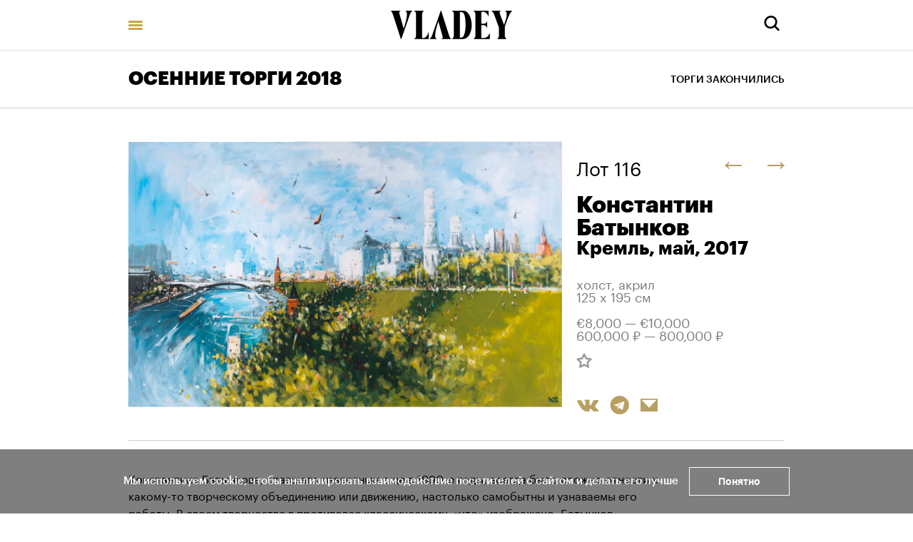

--- FILE ---
content_type: text/html; charset=utf-8
request_url: https://vladey.net/ru/lot/4248
body_size: 74483
content:
<!doctype html>
<html lang="ru" itemscope="itemscope" itemtype="http://schema.org/WebSite">
	<head>
		<title>Константин Батынков, Кремль, май</title>
<meta charset="UTF-8" />
<meta name="viewport" content="width=device-width, maximum-scale=1, initial-scale=1, user-scalable=no" />
<meta http-equiv="X-UA-Compatible" content="IE=edge,chrome=1" />
<meta name="theme-color" content="#ffffff" />
<meta name="robots" content="index,follow" />
<meta name="keywords" content="Купить на аукционе VLADEY, VLADEY, современное искусство, художник, купить, аукцион, участие в аукционе, лот, эстимейт, русские художники, торги, вечерние торги, дневные торги, русские торги, christie's, sotheby's, phillips de pury, auction, artsy, paddle8, art, винзавод, winzavod, artplay, артплей" />
<meta name="description" content="Константина Батынкова, ставшего известным еще в 1990-е годы, всегда было сложно отнести к какому-то творческому объединению или движению, настолько самобытны и узнаваемы его работы. В своем творчестве в противовес классическому, «что» изображено, Батынков сосредоточен на том, «как» сосуществуют м..." />

<meta itemprop="name" content="Константин Батынков, Кремль, май" />
<meta itemprop="description" content="Константина Батынкова, ставшего известным еще в 1990-е годы, всегда было сложно отнести к какому-то творческому объединению или движению, настолько самобытны и узнаваемы его работы. В своем творчестве в противовес классическому, «что» изображено, Батынков сосредоточен на том, «как» сосуществуют м..." />
<meta itemprop="image" content="https://api.vladey.net/storage/artwork/4429/detail_preview_image-47434d82fe7fb66f24f0fba16db63972.jpg" />

<meta name="twitter:card" content="summary_large_image" />
<meta name="twitter:site" content=" " />
<meta name="twitter:creator" content=" " />
<meta name="twitter:title" content="Константин Батынков, Кремль, май" />
<meta name="twitter:description" content="Константина Батынкова, ставшего известным еще в 1990-е годы, всегда было сложно отнести к какому-то творческому объединению или движению, настолько самобытны и узнаваемы его работы. В своем творчестве в противовес классическому, «что» изображено, Батынков сосредоточен на том, «как» сосуществуют м..." />
<meta name="twitter:image" content="https://api.vladey.net/storage/artwork/4429/detail_preview_image-47434d82fe7fb66f24f0fba16db63972.jpg" />

<meta property="og:title" content="Константин Батынков, Кремль, май" />
<meta property="og:image" content="https://api.vladey.net/storage/artwork/4429/detail_preview_image-47434d82fe7fb66f24f0fba16db63972.jpg" />
<meta property="og:type" content="website" />
<meta property="og:url" content="https://vladey.net/ru/lot/4248" />
<meta property="og:description" content="Константина Батынкова, ставшего известным еще в 1990-е годы, всегда было сложно отнести к какому-то творческому объединению или движению, настолько самобытны и узнаваемы его работы. В своем творчестве в противовес классическому, «что» изображено, Батынков сосредоточен на том, «как» сосуществуют м..." />
<meta property="og:site_name" content="VLADEY" />
<meta property="og:locale" content="ru" />
<meta name="msapplication-TileColor" content="#ffffff" />

		<link rel="apple-touch-icon" sizes="32x32" href="/public/favicon_32.png">
<link rel="apple-touch-icon" sizes="64x64" href="/public/favicon_64.png">
<link rel="icon" type="image/png" sizes="32x32" href="/public/favicon_32.png">
<link rel="icon" type="image/png" sizes="64x64" href="/public/favicon_64.png">

		
			<link rel="stylesheet" type="text/css" href="/public/assets/application-52008b580b2ee9ea4ecd.css"/>
		
		<script src="/public/assets/raven.min.js" crossorigin="anonymous"></script>
<script type="text/javascript" src="/public/assets/modernizr.js" async="async"></script>

		<meta name="state" content="%7B%22main%22%3Anull%2C%22artists%22%3A%7B%22main%22%3Anull%2C%22entries%22%3A%7B%7D%7D%2C%22arthits%22%3A%7B%22data%22%3Anull%2C%22entries%22%3A%7B%7D%7D%2C%22exhibitions%22%3A%7B%22main%22%3Anull%2C%22entries%22%3A%7B%7D%7D%2C%22auctions%22%3A%7B%22main%22%3Anull%2C%22entries%22%3A%7B%7D%7D%2C%22news%22%3A%7B%22main%22%3Anull%2C%22entries%22%3A%7B%7D%7D%2C%22lots%22%3A%7B%22entries%22%3A%7B%224248%22%3A%7B%22id%22%3A4248%2C%22published_at%22%3A%222018-10-20T23%3A17%3A38.512%2B03%3A00%22%2C%22slug%22%3Anull%2C%22lot_number%22%3A116%2C%22lot_letter%22%3A%22%22%2C%22author_fee%22%3Afalse%2C%22status%22%3A%22sold%22%2C%22estimate_price_from_rub%22%3A600000%2C%22estimate_price_to_rub%22%3A800000%2C%22reserve_price_rub%22%3Anull%2C%22sell_price_rub%22%3Anull%2C%22estimate_price_from_eur%22%3A8000%2C%22estimate_price_to_eur%22%3A10000%2C%22reserve_price_eur%22%3Anull%2C%22sell_price_eur%22%3Anull%2C%22share%22%3A%7B%22title%22%3A%22%D0%9A%D0%BE%D0%BD%D1%81%D1%82%D0%B0%D0%BD%D1%82%D0%B8%D0%BD%20%D0%91%D0%B0%D1%82%D1%8B%D0%BD%D0%BA%D0%BE%D0%B2%2C%20%D0%9A%D1%80%D0%B5%D0%BC%D0%BB%D1%8C%2C%20%D0%BC%D0%B0%D0%B9%22%2C%22description%22%3A%22%D0%9A%D0%BE%D0%BD%D1%81%D1%82%D0%B0%D0%BD%D1%82%D0%B8%D0%BD%D0%B0%20%D0%91%D0%B0%D1%82%D1%8B%D0%BD%D0%BA%D0%BE%D0%B2%D0%B0%2C%20%D1%81%D1%82%D0%B0%D0%B2%D1%88%D0%B5%D0%B3%D0%BE%20%D0%B8%D0%B7%D0%B2%D0%B5%D1%81%D1%82%D0%BD%D1%8B%D0%BC%20%D0%B5%D1%89%D0%B5%20%D0%B2%201990-%D0%B5%20%D0%B3%D0%BE%D0%B4%D1%8B%2C%20%D0%B2%D1%81%D0%B5%D0%B3%D0%B4%D0%B0%20%D0%B1%D1%8B%D0%BB%D0%BE%20%D1%81%D0%BB%D0%BE%D0%B6%D0%BD%D0%BE%20%D0%BE%D1%82%D0%BD%D0%B5%D1%81%D1%82%D0%B8%20%D0%BA%20%D0%BA%D0%B0%D0%BA%D0%BE%D0%BC%D1%83-%D1%82%D0%BE%20%D1%82%D0%B2%D0%BE%D1%80%D1%87%D0%B5%D1%81%D0%BA%D0%BE%D0%BC%D1%83%20%D0%BE%D0%B1%D1%8A%D0%B5%D0%B4%D0%B8%D0%BD%D0%B5%D0%BD%D0%B8%D1%8E%20%D0%B8%D0%BB%D0%B8%20%D0%B4%D0%B2%D0%B8%D0%B6%D0%B5%D0%BD%D0%B8%D1%8E%2C%20%D0%BD%D0%B0%D1%81%D1%82%D0%BE%D0%BB%D1%8C%D0%BA%D0%BE%20%D1%81%D0%B0%D0%BC%D0%BE%D0%B1%D1%8B%D1%82%D0%BD%D1%8B%20%D0%B8%20%D1%83%D0%B7%D0%BD%D0%B0%D0%B2%D0%B0%D0%B5%D0%BC%D1%8B%20%D0%B5%D0%B3%D0%BE%20%D1%80%D0%B0%D0%B1%D0%BE%D1%82%D1%8B.%20%D0%92%20%D1%81%D0%B2%D0%BE%D0%B5%D0%BC%20%D1%82%D0%B2%D0%BE%D1%80%D1%87%D0%B5%D1%81%D1%82%D0%B2%D0%B5%20%D0%B2%20%D0%BF%D1%80%D0%BE%D1%82%D0%B8%D0%B2%D0%BE%D0%B2%D0%B5%D1%81%20%D0%BA%D0%BB%D0%B0%D1%81%D1%81%D0%B8%D1%87%D0%B5%D1%81%D0%BA%D0%BE%D0%BC%D1%83%2C%20%C2%AB%D1%87%D1%82%D0%BE%C2%BB%20%D0%B8%D0%B7%D0%BE%D0%B1%D1%80%D0%B0%D0%B6%D0%B5%D0%BD%D0%BE%2C%20%D0%91%D0%B0%D1%82%D1%8B%D0%BD%D0%BA%D0%BE%D0%B2%20%D1%81%D0%BE%D1%81%D1%80%D0%B5%D0%B4%D0%BE%D1%82%D0%BE%D1%87%D0%B5%D0%BD%20%D0%BD%D0%B0%20%D1%82%D0%BE%D0%BC%2C%20%C2%AB%D0%BA%D0%B0%D0%BA%C2%BB%20%D1%81%D0%BE%D1%81%D1%83%D1%89%D0%B5%D1%81%D1%82%D0%B2%D1%83%D1%8E%D1%82%20%D0%BC...%22%2C%22image%22%3A%22https%3A%2F%2Fapi.vladey.net%2Fstorage%2Fartwork%2F4429%2Fdetail_preview_image-47434d82fe7fb66f24f0fba16db63972.jpg%22%7D%2C%22auction%22%3A%7B%22id%22%3A70%2C%22slug%22%3A%22osen2018%22%2C%22status%22%3A%22completed%22%2C%22display_prices%22%3Anull%2C%22link%22%3A%22http%3A%2F%2Fonline.vladey.net%2Fauction%2F39%22%2C%22title%22%3A%22%D0%9E%D0%A1%D0%95%D0%9D%D0%9D%D0%98%D0%95%20%D0%A2%D0%9E%D0%A0%D0%93%D0%98%202018%22%2C%22starts_at%22%3A%222018-11-13T20%3A30%3A00.000%2B03%3A00%22%2C%22entry_from%22%3A%222018-10-23T00%3A00%3A00.000%2B03%3A00%22%2C%22entry_to%22%3A%222018-11-13T17%3A00%3A00.000%2B03%3A00%22%2C%22image%22%3A%22https%3A%2F%2Fapi.vladey.net%2Fstorage%2Fauction%2F70%2Fpreview_cover_image-a1c3a76c636119bef652bd2349cdb6f1.jpeg%22%2C%22year%22%3A%222018%22%2C%22format%22%3A%7B%22id%22%3A16%2C%22title%22%3A%22%D0%92%D0%B5%D1%87%D0%B5%D1%80%D0%BD%D0%B8%D0%B9%22%7D%2C%22place%22%3A%7B%22id%22%3A2%2C%22title%22%3A%22%D0%A6%D0%B5%D0%BD%D1%82%D1%80%20%D1%81%D0%BE%D0%B2%D1%80%D0%B5%D0%BC%D0%B5%D0%BD%D0%BD%D0%BE%D0%B3%D0%BE%20%D0%B8%D1%81%D0%BA%D1%83%D1%81%D1%81%D1%82%D0%B2%D0%B0%20%D0%92%D0%98%D0%9D%D0%97%D0%90%D0%92%D0%9E%D0%94%22%2C%22address%22%3A%224-%D0%B9%20%D0%A1%D1%8B%D1%80%D0%BE%D0%BC%D1%8F%D1%82%D0%BD%D0%B8%D1%87%D0%B5%D1%81%D0%BA%D0%B8%D0%B9%20%D0%BF%D0%B5%D1%80%D0%B5%D1%83%D0%BB%D0%BE%D0%BA%2C%201%2F8%22%7D%7D%2C%22prev%22%3A%7B%22id%22%3A4341%2C%22slug%22%3Anull%7D%2C%22next%22%3A%7B%22id%22%3A4345%2C%22slug%22%3Anull%7D%2C%22artwork%22%3A%7B%22id%22%3A4429%2C%22slug%22%3Anull%2C%22title%22%3A%22%D0%9A%D1%80%D0%B5%D0%BC%D0%BB%D1%8C%2C%20%D0%BC%D0%B0%D0%B9%22%2C%22technique%22%3A%22x%D0%BE%D0%BB%D1%81%D1%82%2C%20%D0%B0%D0%BA%D1%80%D0%B8%D0%BB%22%2C%22size%22%3A%22125%20%D1%85%20195%20%D1%81%D0%BC%22%2C%22description%22%3A%22%3Cp%3E%D0%9A%D0%BE%D0%BD%D1%81%D1%82%D0%B0%D0%BD%D1%82%D0%B8%D0%BD%D0%B0%20%D0%91%D0%B0%D1%82%D1%8B%D0%BD%D0%BA%D0%BE%D0%B2%D0%B0%2C%20%D1%81%D1%82%D0%B0%D0%B2%D1%88%D0%B5%D0%B3%D0%BE%20%D0%B8%D0%B7%D0%B2%D0%B5%D1%81%D1%82%D0%BD%D1%8B%D0%BC%20%D0%B5%D1%89%D0%B5%20%D0%B2%201990-%D0%B5%20%D0%B3%D0%BE%D0%B4%D1%8B%2C%20%D0%B2%D1%81%D0%B5%D0%B3%D0%B4%D0%B0%20%D0%B1%D1%8B%D0%BB%D0%BE%20%D1%81%D0%BB%D0%BE%D0%B6%D0%BD%D0%BE%20%D0%BE%D1%82%D0%BD%D0%B5%D1%81%D1%82%D0%B8%20%D0%BA%20%D0%BA%D0%B0%D0%BA%D0%BE%D0%BC%D1%83-%D1%82%D0%BE%20%D1%82%D0%B2%D0%BE%D1%80%D1%87%D0%B5%D1%81%D0%BA%D0%BE%D0%BC%D1%83%20%D0%BE%D0%B1%D1%8A%D0%B5%D0%B4%D0%B8%D0%BD%D0%B5%D0%BD%D0%B8%D1%8E%20%D0%B8%D0%BB%D0%B8%20%D0%B4%D0%B2%D0%B8%D0%B6%D0%B5%D0%BD%D0%B8%D1%8E%2C%20%D0%BD%D0%B0%D1%81%D1%82%D0%BE%D0%BB%D1%8C%D0%BA%D0%BE%20%D1%81%D0%B0%D0%BC%D0%BE%D0%B1%D1%8B%D1%82%D0%BD%D1%8B%20%D0%B8%20%D1%83%D0%B7%D0%BD%D0%B0%D0%B2%D0%B0%D0%B5%D0%BC%D1%8B%20%D0%B5%D0%B3%D0%BE%20%D1%80%D0%B0%D0%B1%D0%BE%D1%82%D1%8B.%20%D0%92%20%D1%81%D0%B2%D0%BE%D0%B5%D0%BC%20%D1%82%D0%B2%D0%BE%D1%80%D1%87%D0%B5%D1%81%D1%82%D0%B2%D0%B5%20%D0%B2%20%D0%BF%D1%80%D0%BE%D1%82%D0%B8%D0%B2%D0%BE%D0%B2%D0%B5%D1%81%20%D0%BA%D0%BB%D0%B0%D1%81%D1%81%D0%B8%D1%87%D0%B5%D1%81%D0%BA%D0%BE%D0%BC%D1%83%2C%20%26laquo%3B%D1%87%D1%82%D0%BE%26raquo%3B%20%D0%B8%D0%B7%D0%BE%D0%B1%D1%80%D0%B0%D0%B6%D0%B5%D0%BD%D0%BE%2C%20%D0%91%D0%B0%D1%82%D1%8B%D0%BD%D0%BA%D0%BE%D0%B2%20%D1%81%D0%BE%D1%81%D1%80%D0%B5%D0%B4%D0%BE%D1%82%D0%BE%D1%87%D0%B5%D0%BD%20%D0%BD%D0%B0%20%D1%82%D0%BE%D0%BC%2C%20%26laquo%3B%D0%BA%D0%B0%D0%BA%26raquo%3B%20%D1%81%D0%BE%D1%81%D1%83%D1%89%D0%B5%D1%81%D1%82%D0%B2%D1%83%D1%8E%D1%82%20%D0%BC%D0%B5%D0%B6%D0%B4%D1%83%20%D1%81%D0%BE%D0%B1%D0%BE%D0%B9%20%D0%BE%D0%B1%D1%8A%D0%B5%D0%BA%D1%82%D1%8B%20%D0%B2%D0%BE%20%D0%B2%D1%80%D0%B5%D0%BC%D0%B5%D0%BD%D0%B8%20%D0%B8%20%D0%BF%D1%80%D0%BE%D1%81%D1%82%D1%80%D0%B0%D0%BD%D1%81%D1%82%D0%B2%D0%B5%2C%20%26laquo%3B%D0%B7%D0%B4%D0%B5%D1%81%D1%8C%20%D0%B8%20%D1%81%D0%B5%D0%B9%D1%87%D0%B0%D1%81%26raquo%3B%20%26mdash%3B%20%D0%B2%20%D0%B6%D0%B8%D0%B2%D0%BE%D0%BF%D0%B8%D1%81%D0%B8%20%D0%BE%D0%BD%20%D0%BF%D0%BE%D0%B4%D1%87%D0%B5%D1%80%D0%BA%D0%B8%D0%B2%D0%B0%D0%B5%D1%82%20%D0%B4%D0%B8%D0%BD%D0%B0%D0%BC%D0%B8%D0%BA%D1%83%2C%20%D0%BF%D1%83%D0%BB%D1%8C%D1%81%D0%B0%D1%86%D0%B8%D1%8E%20%D0%B6%D0%B8%D0%B7%D0%BD%D0%B8.%3C%2Fp%3E%5Cr%5Cn%5Cr%5Cn%3Cp%3E%D0%94%D0%BB%D1%8F%20%D1%8D%D1%82%D0%B8%D1%85%20%D0%B7%D0%B0%D0%B4%D0%B0%D1%87%20%D0%B1%D0%BB%D0%B0%D0%B3%D0%BE%D0%B4%D0%B0%D1%82%D0%BD%D1%8B%D0%BC%20%D0%BC%D0%B0%D1%82%D0%B5%D1%80%D0%B8%D0%B0%D0%BB%D0%BE%D0%BC%20%D1%81%D1%82%D0%B0%D0%BD%D0%BE%D0%B2%D1%8F%D1%82%D1%81%D1%8F%20%D0%B2%D0%B8%D0%B4%D1%8B%20%D0%9C%D0%BE%D1%81%D0%BA%D0%BE%D0%B2%D1%81%D0%BA%D0%BE%D0%B3%D0%BE%20%D0%9A%D1%80%D0%B5%D0%BC%D0%BB%D1%8F%2C%20%D0%BE%D1%82%D0%BA%D1%80%D1%8B%D1%82%D0%BE%D0%B3%D0%BE%20%D0%BA%D1%80%D0%B0%D1%81%D0%B8%D0%B2%D1%8B%D0%BC%20%D0%BF%D0%B5%D1%80%D1%81%D0%BF%D0%B5%D0%BA%D1%82%D0%B8%D0%B2%D0%B0%D0%BC%2C%20%D0%BE%D0%BC%D1%8B%D0%B2%D0%B0%D0%B5%D0%BC%D0%BE%D0%B3%D0%BE%20%D1%80%D0%B5%D0%BA%D0%BE%D0%B9%20%D0%B8%20%D1%82%D0%BE%D0%BB%D0%BF%D0%B0%D0%BC%D0%B8%20%D0%BB%D1%8E%D0%B4%D0%B5%D0%B9%2C%20%D0%BE%D0%BA%D1%80%D1%83%D0%B6%D0%B5%D0%BD%D0%BD%D0%BE%D0%B3%D0%BE%20%D0%B7%D0%B5%D0%BB%D0%B5%D0%BD%D1%8B%D0%BC%D0%B8%20%D0%BD%D0%B0%D1%81%D0%B0%D0%B6%D0%B4%D0%B5%D0%BD%D0%B8%D1%8F%D0%BC%D0%B8.%20%D0%92%20%D0%BF%D1%80%D0%B5%D0%B4%D1%81%D1%82%D0%B0%D0%B2%D0%BB%D0%B5%D0%BD%D0%BD%D0%BE%D0%B9%20%D1%80%D0%B0%D0%B1%D0%BE%D1%82%D0%B5%20%D0%91%D0%B0%D1%82%D1%8B%D0%BD%D0%BA%D0%BE%D0%B2%20%D0%B2%D0%BE%D0%BF%D0%BB%D0%BE%D1%89%D0%B0%D0%B5%D1%82%20%D0%B5%D0%B3%D0%BE%20%D1%82%D0%BE%D1%80%D0%B6%D0%B5%D1%81%D1%82%D0%B2%D0%B5%D0%BD%D0%BD%D1%83%D1%8E%20%D1%81%D0%B0%D0%BA%D1%80%D0%B0%D0%BB%D1%8C%D0%BD%D0%BE%D1%81%D1%82%D1%8C%20%D0%B8%20%D0%B1%D1%8C%D1%8E%D1%89%D1%83%D1%8E%20%D0%BA%D0%BB%D1%8E%D1%87%D0%BE%D0%BC%20%D0%B2%D0%BE%D0%BA%D1%80%D1%83%D0%B3%20%D0%BD%D0%B5%D0%B3%D0%BE%20%D0%B6%D0%B8%D0%B7%D0%BD%D0%B5%D0%BD%D0%BD%D1%83%D1%8E%20%D1%81%D0%B8%D0%BB%D1%83%2C%20%D0%BE%D1%89%D1%83%D1%89%D0%B5%D0%BD%D0%B8%D0%B5%20%D0%BA%D0%BE%D1%82%D0%BE%D1%80%D0%BE%D0%B9%20%D0%B2%20%D0%BA%D0%B0%D1%80%D1%82%D0%B8%D0%BD%D0%B5%20%D0%BF%D0%BE%D0%B4%D0%B4%D0%B5%D1%80%D0%B6%D0%B8%D0%B2%D0%B0%D1%8E%D1%82%20%D1%81%D1%82%D0%B0%D0%B8%20%D0%BB%D0%B5%D1%82%D1%8F%D1%89%D0%B8%D1%85%20%D0%BF%D1%82%D0%B8%D1%86.%20%D0%9F%D1%80%D0%B5%D0%B4%D0%BF%D0%BE%D1%87%D0%B8%D1%82%D0%B0%D1%8F%20%26laquo%3B%D0%B8%D1%81%D0%BF%D0%BE%D0%BB%D0%BD%D0%B5%D0%BD%D0%B8%D0%B5%26raquo%3B%20%D0%B2%20%D0%B8%D1%81%D0%BA%D1%83%D1%81%D1%81%D1%82%D0%B2%D0%B5%20%26laquo%3B%D0%BE%D0%B1%D1%8A%D1%8F%D1%81%D0%BD%D0%B5%D0%BD%D0%B8%D1%8E%26raquo%3B%2C%20%D0%91%D0%B0%D1%82%D1%8B%D0%BD%D0%BA%D0%BE%D0%B2%20%D0%BF%D0%B5%D1%80%D0%B5%D0%B4%D0%B0%D0%B5%D1%82%20%D0%BE%D1%89%D1%83%D1%89%D0%B5%D0%BD%D0%B8%D0%B5%20%D0%BE%D1%82%20%D0%9A%D1%80%D0%B5%D0%BC%D0%BB%D1%8F%20%D0%BA%D0%B0%D0%BA%20%D0%BE%D1%82%20%D1%8D%D0%BD%D0%B5%D1%80%D0%B3%D0%B5%D1%82%D0%B8%D1%87%D0%B5%D1%81%D0%BA%D0%BE%D0%B3%D0%BE%20%D1%86%D0%B5%D0%BD%D1%82%D1%80%D0%B0%20%D0%B8%20%D0%B2%20%D1%82%D0%BE%20%D0%B6%D0%B5%20%D0%B2%D1%80%D0%B5%D0%BC%D1%8F%20%D0%B2%D0%BE%D0%BF%D0%BB%D0%BE%D1%89%D0%B0%D0%B5%D1%82%20%D0%B8%D0%B4%D0%B8%D0%BB%D0%BB%D0%B8%D1%81%D1%82%D0%B8%D1%87%D0%B5%D1%81%D0%BA%D0%B8%D0%B9%20%D0%BC%D0%BE%D1%81%D0%BA%D0%BE%D0%B2%D1%81%D0%BA%D0%B8%D0%B9%20%D0%BB%D0%B0%D0%BD%D0%B4%D1%88%D0%B0%D1%84%D1%82%2C%20%D0%BC%D0%BE%D0%B3%D1%83%D1%87%D0%B8%D0%B9%20%D0%B8%20%D0%BE%D1%82%D0%BA%D1%80%D1%8B%D1%82%D1%8B%D0%B9%20%D0%B2%D1%81%D0%B5%D0%BC%D1%83%20%D0%BD%D0%BE%D0%B2%D0%BE%D0%BC%D1%83.%3Cspan%20style%3D%5C%22font-size%3A12pt%5C%22%3E%3Cspan%20style%3D%5C%22font-family%3A%26quot%3BTimes%20New%20Roman%26quot%3B%2Cserif%5C%22%3E%3Cb%3EV%3C%2Fb%3E%3C%2Fspan%3E%3C%2Fspan%3E%3C%2Fp%3E%5Cr%5Cn%22%2C%22image%22%3A%22https%3A%2F%2Fapi.vladey.net%2Fstorage%2Fartwork%2F4429%2Fcover_preview_image-47434d82fe7fb66f24f0fba16db63972.jpg%22%2C%22images%22%3Anull%2C%22detail_image%22%3A%22https%3A%2F%2Fapi.vladey.net%2Fstorage%2Fartwork%2F4429%2Fdetail_preview_image-47434d82fe7fb66f24f0fba16db63972.jpg%22%2C%22copies_number%22%3Anull%2C%22year%22%3A%222017%20%22%2C%22view_in_interier%22%3Afalse%2C%22share%22%3A%7B%22title%22%3A%22%D0%9A%D1%80%D0%B5%D0%BC%D0%BB%D1%8C%2C%20%D0%BC%D0%B0%D0%B9%22%2C%22description%22%3A%22%D0%9A%D0%BE%D0%BD%D1%81%D1%82%D0%B0%D0%BD%D1%82%D0%B8%D0%BD%D0%B0%20%D0%91%D0%B0%D1%82%D1%8B%D0%BD%D0%BA%D0%BE%D0%B2%D0%B0%2C%20%D1%81%D1%82%D0%B0%D0%B2%D1%88%D0%B5%D0%B3%D0%BE%20%D0%B8%D0%B7%D0%B2%D0%B5%D1%81%D1%82%D0%BD%D1%8B%D0%BC%20%D0%B5%D1%89%D0%B5%20%D0%B2%201990-%D0%B5%20%D0%B3%D0%BE%D0%B4%D1%8B%2C%20%D0%B2%D1%81%D0%B5%D0%B3%D0%B4%D0%B0%20%D0%B1%D1%8B%D0%BB%D0%BE%20%D1%81%D0%BB%D0%BE%D0%B6%D0%BD%D0%BE%20%D0%BE%D1%82%D0%BD%D0%B5%D1%81%D1%82%D0%B8%20%D0%BA%20%D0%BA%D0%B0%D0%BA%D0%BE%D0%BC%D1%83-%D1%82%D0%BE%20%D1%82%D0%B2%D0%BE%D1%80%D1%87%D0%B5%D1%81%D0%BA%D0%BE%D0%BC%D1%83%20%D0%BE%D0%B1%D1%8A%D0%B5%D0%B4%D0%B8%D0%BD%D0%B5%D0%BD%D0%B8%D1%8E%20%D0%B8%D0%BB%D0%B8%20%D0%B4%D0%B2%D0%B8%D0%B6%D0%B5%D0%BD%D0%B8%D1%8E%2C%20%D0%BD%D0%B0%D1%81%D1%82%D0%BE%D0%BB%D1%8C%D0%BA%D0%BE%20%D1%81%D0%B0%D0%BC%D0%BE%D0%B1%D1%8B%D1%82%D0%BD%D1%8B%20%D0%B8%20%D1%83%D0%B7%D0%BD%D0%B0%D0%B2%D0%B0%D0%B5%D0%BC%D1%8B%20%D0%B5%D0%B3%D0%BE%20%D1%80%D0%B0%D0%B1%D0%BE%D1%82%D1%8B.%20%D0%92%20%D1%81%D0%B2%D0%BE%D0%B5%D0%BC%20%D1%82%D0%B2%D0%BE%D1%80%D1%87%D0%B5%D1%81%D1%82%D0%B2%D0%B5%20%D0%B2%20%D0%BF%D1%80%D0%BE%D1%82%D0%B8%D0%B2%D0%BE%D0%B2%D0%B5%D1%81%20%D0%BA%D0%BB%D0%B0%D1%81%D1%81%D0%B8%D1%87%D0%B5%D1%81%D0%BA%D0%BE%D0%BC%D1%83%2C%20%C2%AB%D1%87%D1%82%D0%BE%C2%BB%20%D0%B8%D0%B7%D0%BE%D0%B1%D1%80%D0%B0%D0%B6%D0%B5%D0%BD%D0%BE%2C%20%D0%91%D0%B0%D1%82%D1%8B%D0%BD%D0%BA%D0%BE%D0%B2%20%D1%81%D0%BE%D1%81%D1%80%D0%B5%D0%B4%D0%BE%D1%82%D0%BE%D1%87%D0%B5%D0%BD%20%D0%BD%D0%B0%20%D1%82%D0%BE%D0%BC%2C%20%C2%AB%D0%BA%D0%B0%D0%BA%C2%BB%20%D1%81%D0%BE%D1%81%D1%83%D1%89%D0%B5%D1%81%D1%82%D0%B2%D1%83%D1%8E%D1%82%20%D0%BC...%22%2C%22image%22%3A%22https%3A%2F%2Fapi.vladey.net%2Fstorage%2Fartwork%2F4429%2Fdetail_preview_image-47434d82fe7fb66f24f0fba16db63972.jpg%22%7D%2C%22width%22%3A0%2C%22height%22%3A0%2C%22notes%22%3Anull%2C%22artists%22%3A%5B%7B%22id%22%3A429%2C%22slug%22%3A%22konstantin-batynkov%22%2C%22full_name%22%3A%22%D0%9A%D0%BE%D0%BD%D1%81%D1%82%D0%B0%D0%BD%D1%82%D0%B8%D0%BD%20%D0%91%D0%B0%D1%82%D1%8B%D0%BD%D0%BA%D0%BE%D0%B2%22%2C%22sorting_word%22%3A%22%D0%91%D0%B0%D1%82%D1%8B%D0%BD%D0%BA%D0%BE%D0%B2%20%D0%9A%D0%BE%D0%BD%D1%81%D1%82%D0%B0%D0%BD%D1%82%D0%B8%D0%BD%22%7D%5D%7D%2C%22related_lots%22%3A%5B%7B%22id%22%3A4249%2C%22slug%22%3Anull%2C%22lot_number%22%3A1%2C%22lot_letter%22%3Anull%2C%22author_fee%22%3Atrue%2C%22status%22%3A%22sold%22%2C%22estimate_price_from_rub%22%3A600000%2C%22estimate_price_to_rub%22%3A800000%2C%22reserve_price_rub%22%3Anull%2C%22sell_price_rub%22%3Anull%2C%22estimate_price_from_eur%22%3A8000%2C%22estimate_price_to_eur%22%3A10000%2C%22reserve_price_eur%22%3Anull%2C%22sell_price_eur%22%3Anull%2C%22artwork%22%3A%7B%22id%22%3A4430%2C%22slug%22%3Anull%2C%22title%22%3A%22%D0%91%D0%B5%D0%B7%20%D0%BD%D0%B0%D0%B7%D0%B2%D0%B0%D0%BD%D0%B8%D1%8F%22%2C%22technique%22%3A%22%D0%BE%D1%80%D0%B3%D0%B0%D0%BB%D0%B8%D1%82%2C%20%D1%81%D0%BC%D0%B5%D1%88%D0%B0%D0%BD%D0%BD%D0%B0%D1%8F%20%D1%82%D0%B5%D1%85%D0%BD%D0%B8%D0%BA%D0%B0%22%2C%22year%22%3A%221976%22%2C%22size%22%3A%22115%20x%2062%20%D1%81%D0%BC%22%2C%22copies_number%22%3Anull%2C%22image%22%3A%7B%22url%22%3A%22https%3A%2F%2Fapi.vladey.net%2Fstorage%2Fartwork%2F4430%2Fregular_preview_image-684d6ff43dc5017677414ade0f917794.jpg%22%2C%22width%22%3A760%2C%22height%22%3A1417%7D%2C%22for_sale%22%3Afalse%2C%22auctions%22%3A%5B%7B%22id%22%3A70%2C%22slug%22%3A%22osen2018%22%2C%22title%22%3A%22%D0%9E%D0%A1%D0%95%D0%9D%D0%9D%D0%98%D0%95%20%D0%A2%D0%9E%D0%A0%D0%93%D0%98%202018%22%7D%5D%2C%22artlogic_artist_name%22%3A%22Belenok%2C%20Petr%22%2C%22notes%22%3Anull%2C%22artists%22%3A%5B%7B%22id%22%3A534%2C%22slug%22%3A%22pyotr-belenok%22%2C%22full_name%22%3A%22%D0%9F%D1%91%D1%82%D1%80%20%D0%91%D0%B5%D0%BB%D0%B5%D0%BD%D0%BE%D0%BA%22%2C%22sorting_word%22%3A%22%D0%91%D0%B5%D0%BB%D0%B5%D0%BD%D0%BE%D0%BA%20%D0%9F%D1%91%D1%82%D1%80%22%7D%5D%7D%7D%2C%7B%22id%22%3A4362%2C%22slug%22%3Anull%2C%22lot_number%22%3A2%2C%22lot_letter%22%3A%22%22%2C%22author_fee%22%3Atrue%2C%22status%22%3A%22available%22%2C%22estimate_price_from_rub%22%3A600000%2C%22estimate_price_to_rub%22%3A800000%2C%22reserve_price_rub%22%3Anull%2C%22sell_price_rub%22%3Anull%2C%22estimate_price_from_eur%22%3A8000%2C%22estimate_price_to_eur%22%3A10000%2C%22reserve_price_eur%22%3Anull%2C%22sell_price_eur%22%3Anull%2C%22artwork%22%3A%7B%22id%22%3A4536%2C%22slug%22%3Anull%2C%22title%22%3A%22%D0%98%D0%BB%D0%BB%D1%8E%D1%81%D1%82%D1%80%D0%B0%D1%86%D0%B8%D1%8F%20%D0%BA%20%D0%BA%D0%BD%D0%B8%D0%B3%D0%B5%20%D0%9C.%20%D0%95.%20%D0%A1%D0%B0%D0%BB%D1%82%D1%8B%D0%BA%D0%BE%D0%B2%D0%B0-%D0%A9%D0%B5%D0%B4%D1%80%D0%B8%D0%BD%D0%B0%20%C2%AB%D0%98%D1%81%D1%82%D0%BE%D1%80%D0%B8%D1%8F%20%D0%BE%D0%B4%D0%BD%D0%BE%D0%B3%D0%BE%20%D0%B3%D0%BE%D1%80%D0%BE%D0%B4%D0%B0%C2%BB%22%2C%22technique%22%3A%22%D0%B1%D1%83%D0%BC%D0%B0%D0%B3%D0%B0%2C%20%D0%BF%D0%B0%D1%81%D1%82%D0%B5%D0%BB%D1%8C%22%2C%22year%22%3A%221967%22%2C%22size%22%3A%2242%20%D1%85%2060%20%D1%81%D0%BC%22%2C%22copies_number%22%3Anull%2C%22image%22%3A%7B%22url%22%3A%22https%3A%2F%2Fapi.vladey.net%2Fstorage%2Fartwork%2F4536%2Fregular_preview_image-2eb0fb176dec907d551ff4420809b281.jpg%22%2C%22width%22%3A760%2C%22height%22%3A519%7D%2C%22for_sale%22%3Afalse%2C%22auctions%22%3A%5B%7B%22id%22%3A70%2C%22slug%22%3A%22osen2018%22%2C%22title%22%3A%22%D0%9E%D0%A1%D0%95%D0%9D%D0%9D%D0%98%D0%95%20%D0%A2%D0%9E%D0%A0%D0%93%D0%98%202018%22%7D%2C%7B%22id%22%3A71%2C%22slug%22%3A%22allfor100winter2019%22%2C%22title%22%3A%22%D0%97%D0%98%D0%9C%D0%90%202019%22%7D%5D%2C%22artlogic_artist_name%22%3A%22Yankilevsky%2C%20Vladimir%22%2C%22notes%22%3Anull%2C%22artists%22%3A%5B%7B%22id%22%3A554%2C%22slug%22%3A%22vladimir-yankilevskiy%22%2C%22full_name%22%3A%22%D0%92%D0%BB%D0%B0%D0%B4%D0%B8%D0%BC%D0%B8%D1%80%20%D0%AF%D0%BD%D0%BA%D0%B8%D0%BB%D0%B5%D0%B2%D1%81%D0%BA%D0%B8%D0%B9%22%2C%22sorting_word%22%3A%22%D0%AF%D0%BD%D0%BA%D0%B8%D0%BB%D0%B5%D0%B2%D1%81%D0%BA%D0%B8%D0%B9%20%D0%92%D0%BB%D0%B0%D0%B4%D0%B8%D0%BC%D0%B8%D1%80%20%22%7D%5D%7D%7D%2C%7B%22id%22%3A4361%2C%22slug%22%3Anull%2C%22lot_number%22%3A3%2C%22lot_letter%22%3A%22%22%2C%22author_fee%22%3Atrue%2C%22status%22%3A%22available%22%2C%22estimate_price_from_rub%22%3A600000%2C%22estimate_price_to_rub%22%3A800000%2C%22reserve_price_rub%22%3Anull%2C%22sell_price_rub%22%3Anull%2C%22estimate_price_from_eur%22%3A8000%2C%22estimate_price_to_eur%22%3A10000%2C%22reserve_price_eur%22%3Anull%2C%22sell_price_eur%22%3Anull%2C%22artwork%22%3A%7B%22id%22%3A4535%2C%22slug%22%3Anull%2C%22title%22%3A%22%D0%98%D0%BB%D0%BB%D1%8E%D1%81%D1%82%D1%80%D0%B0%D1%86%D0%B8%D1%8F%20%D0%BA%20%D0%BA%D0%BD%D0%B8%D0%B3%D0%B5%20%D0%9C.%20%D0%95.%20%D0%A1%D0%B0%D0%BB%D1%82%D1%8B%D0%BA%D0%BE%D0%B2%D0%B0-%D0%A9%D0%B5%D0%B4%D1%80%D0%B8%D0%BD%D0%B0%20%C2%AB%D0%98%D1%81%D1%82%D0%BE%D1%80%D0%B8%D1%8F%20%D0%BE%D0%B4%D0%BD%D0%BE%D0%B3%D0%BE%20%D0%B3%D0%BE%D1%80%D0%BE%D0%B4%D0%B0%C2%BB%22%2C%22technique%22%3A%22%D0%B1%D1%83%D0%BC%D0%B0%D0%B3%D0%B0%2C%20%D0%BF%D0%B0%D1%81%D1%82%D0%B5%D0%BB%D1%8C%22%2C%22year%22%3A%221967%22%2C%22size%22%3A%2242%20%D1%85%2060%20%D1%81%D0%BC%22%2C%22copies_number%22%3Anull%2C%22image%22%3A%7B%22url%22%3A%22https%3A%2F%2Fapi.vladey.net%2Fstorage%2Fartwork%2F4535%2Fregular_preview_image-4c6b83e42ba0c9d6e503a5ae8f04e7c9.jpg%22%2C%22width%22%3A760%2C%22height%22%3A516%7D%2C%22for_sale%22%3Afalse%2C%22auctions%22%3A%5B%7B%22id%22%3A70%2C%22slug%22%3A%22osen2018%22%2C%22title%22%3A%22%D0%9E%D0%A1%D0%95%D0%9D%D0%9D%D0%98%D0%95%20%D0%A2%D0%9E%D0%A0%D0%93%D0%98%202018%22%7D%2C%7B%22id%22%3A74%2C%22slug%22%3A%22allfor100autumn2019%22%2C%22title%22%3A%22%D0%92%D0%A1%D0%81%20%D0%9F%D0%9E%20100%22%7D%5D%2C%22artlogic_artist_name%22%3A%22Yankilevsky%2C%20Vladimir%22%2C%22notes%22%3Anull%2C%22artists%22%3A%5B%7B%22id%22%3A554%2C%22slug%22%3A%22vladimir-yankilevskiy%22%2C%22full_name%22%3A%22%D0%92%D0%BB%D0%B0%D0%B4%D0%B8%D0%BC%D0%B8%D1%80%20%D0%AF%D0%BD%D0%BA%D0%B8%D0%BB%D0%B5%D0%B2%D1%81%D0%BA%D0%B8%D0%B9%22%2C%22sorting_word%22%3A%22%D0%AF%D0%BD%D0%BA%D0%B8%D0%BB%D0%B5%D0%B2%D1%81%D0%BA%D0%B8%D0%B9%20%D0%92%D0%BB%D0%B0%D0%B4%D0%B8%D0%BC%D0%B8%D1%80%20%22%7D%5D%7D%7D%2C%7B%22id%22%3A4289%2C%22slug%22%3Anull%2C%22lot_number%22%3A4%2C%22lot_letter%22%3Anull%2C%22author_fee%22%3Atrue%2C%22status%22%3A%22available%22%2C%22estimate_price_from_rub%22%3A600000%2C%22estimate_price_to_rub%22%3A800000%2C%22reserve_price_rub%22%3Anull%2C%22sell_price_rub%22%3Anull%2C%22estimate_price_from_eur%22%3A8000%2C%22estimate_price_to_eur%22%3A10000%2C%22reserve_price_eur%22%3Anull%2C%22sell_price_eur%22%3Anull%2C%22artwork%22%3A%7B%22id%22%3A4468%2C%22slug%22%3Anull%2C%22title%22%3A%22%D0%9F%D0%BE%D0%BC%D0%B8%D0%BD%D0%BA%D0%B8%22%2C%22technique%22%3A%22%D1%85%D0%BE%D0%BB%D1%81%D1%82%2C%20%D0%BC%D0%B0%D1%81%D0%BB%D0%BE%22%2C%22year%22%3A%221974%22%2C%22size%22%3A%22100%20x%2080%20%D1%81%D0%BC%22%2C%22copies_number%22%3Anull%2C%22image%22%3A%7B%22url%22%3A%22https%3A%2F%2Fapi.vladey.net%2Fstorage%2Fartwork%2F4468%2Fregular_preview_image-22c0c2560e8d324e1d8460e5ff9c871d.jpg%22%2C%22width%22%3A760%2C%22height%22%3A956%7D%2C%22for_sale%22%3Afalse%2C%22auctions%22%3A%5B%7B%22id%22%3A70%2C%22slug%22%3A%22osen2018%22%2C%22title%22%3A%22%D0%9E%D0%A1%D0%95%D0%9D%D0%9D%D0%98%D0%95%20%D0%A2%D0%9E%D0%A0%D0%93%D0%98%202018%22%7D%5D%2C%22artlogic_artist_name%22%3A%22Kalinin%2C%20Vyacheslav%22%2C%22notes%22%3Anull%2C%22artists%22%3A%5B%7B%22id%22%3A692%2C%22slug%22%3A%22vyacheslav-kalinin%22%2C%22full_name%22%3A%22%D0%92%D1%8F%D1%87%D0%B5%D1%81%D0%BB%D0%B0%D0%B2%20%D0%9A%D0%B0%D0%BB%D0%B8%D0%BD%D0%B8%D0%BD%22%2C%22sorting_word%22%3A%22%D0%9A%D0%B0%D0%BB%D0%B8%D0%BD%D0%B8%D0%BD%20%D0%92%D1%8F%D1%87%D0%B5%D1%81%D0%BB%D0%B0%D0%B2%22%7D%5D%7D%7D%2C%7B%22id%22%3A4256%2C%22slug%22%3Anull%2C%22lot_number%22%3A5%2C%22lot_letter%22%3A%22%22%2C%22author_fee%22%3Atrue%2C%22status%22%3A%22available%22%2C%22estimate_price_from_rub%22%3A450000%2C%22estimate_price_to_rub%22%3A600000%2C%22reserve_price_rub%22%3Anull%2C%22sell_price_rub%22%3Anull%2C%22estimate_price_from_eur%22%3A6000%2C%22estimate_price_to_eur%22%3A8000%2C%22reserve_price_eur%22%3Anull%2C%22sell_price_eur%22%3Anull%2C%22artwork%22%3A%7B%22id%22%3A4437%2C%22slug%22%3Anull%2C%22title%22%3A%22%D0%A2%D1%80%D0%BE%D0%B5%22%2C%22technique%22%3A%22%D1%85%D0%BE%D0%BB%D1%81%D1%82%2C%20%D0%BC%D0%B0%D1%81%D0%BB%D0%BE%22%2C%22year%22%3A%221972%22%2C%22size%22%3A%22100%20x%20135%20%D1%81%D0%BC%22%2C%22copies_number%22%3Anull%2C%22image%22%3A%7B%22url%22%3A%22https%3A%2F%2Fapi.vladey.net%2Fstorage%2Fartwork%2F4437%2Fregular_preview_image-bcf2e0b57d10c33c6d256df15901f59f.jpg%22%2C%22width%22%3A760%2C%22height%22%3A1037%7D%2C%22for_sale%22%3Afalse%2C%22auctions%22%3A%5B%7B%22id%22%3A70%2C%22slug%22%3A%22osen2018%22%2C%22title%22%3A%22%D0%9E%D0%A1%D0%95%D0%9D%D0%9D%D0%98%D0%95%20%D0%A2%D0%9E%D0%A0%D0%93%D0%98%202018%22%7D%5D%2C%22artlogic_artist_name%22%3A%22Bielutin%2C%20Ely%22%2C%22notes%22%3A%22%D0%90%D0%B2%D1%82%D0%BE%D1%80%D1%81%D1%82%D0%B2%D0%BE%20%D0%BF%D0%BE%D0%B4%D1%82%D0%B2%D0%B5%D1%80%D0%B6%D0%B4%D0%B5%D0%BD%D0%BE%20%D1%8D%D0%BA%D1%81%D0%BF%D0%B5%D1%80%D1%82%D0%BD%D1%8B%D0%BC%20%D0%B7%D0%B0%D0%BA%D0%BB%D1%8E%D1%87%D0%B5%D0%BD%D0%B8%D0%B5%D0%BC%20%D0%A1%D0%B8%D0%BB%D0%B0%D0%B5%D0%B2%D0%B0%20%D0%92.%D0%A1.%22%2C%22artists%22%3A%5B%7B%22id%22%3A767%2C%22slug%22%3A%22ely-bielutin%22%2C%22full_name%22%3A%22%D0%AD%D0%BB%D0%B8%D0%B9%20%D0%91%D0%B5%D0%BB%D1%8E%D1%82%D0%B8%D0%BD%22%2C%22sorting_word%22%3A%22%D0%91%D0%B5%D0%BB%D1%8E%D1%82%D0%B8%D0%BD%20%D0%AD%D0%BB%D0%B8%D0%B9%22%7D%5D%7D%7D%2C%7B%22id%22%3A4254%2C%22slug%22%3Anull%2C%22lot_number%22%3A6%2C%22lot_letter%22%3A%22%22%2C%22author_fee%22%3Atrue%2C%22status%22%3A%22sold%22%2C%22estimate_price_from_rub%22%3A600000%2C%22estimate_price_to_rub%22%3A800000%2C%22reserve_price_rub%22%3Anull%2C%22sell_price_rub%22%3Anull%2C%22estimate_price_from_eur%22%3A8000%2C%22estimate_price_to_eur%22%3A10000%2C%22reserve_price_eur%22%3Anull%2C%22sell_price_eur%22%3Anull%2C%22artwork%22%3A%7B%22id%22%3A4435%2C%22slug%22%3Anull%2C%22title%22%3A%22%D0%9B%D1%8E%D0%B4%D0%B8%22%2C%22technique%22%3A%22%D1%85%D0%BE%D0%BB%D1%81%D1%82%2C%20%D0%BC%D0%B0%D1%81%D0%BB%D0%BE%22%2C%22year%22%3A%221960%22%2C%22size%22%3A%22134%20x%2068%20%D1%81%D0%BC%22%2C%22copies_number%22%3Anull%2C%22image%22%3A%7B%22url%22%3A%22https%3A%2F%2Fapi.vladey.net%2Fstorage%2Fartwork%2F4435%2Fregular_preview_image-dcefcb6d67af9e04f72c37a15c55784d.jpg%22%2C%22width%22%3A760%2C%22height%22%3A1520%7D%2C%22for_sale%22%3Afalse%2C%22auctions%22%3A%5B%7B%22id%22%3A70%2C%22slug%22%3A%22osen2018%22%2C%22title%22%3A%22%D0%9E%D0%A1%D0%95%D0%9D%D0%9D%D0%98%D0%95%20%D0%A2%D0%9E%D0%A0%D0%93%D0%98%202018%22%7D%5D%2C%22artlogic_artist_name%22%3A%22Bielutin%2C%20Ely%22%2C%22notes%22%3A%22%D0%90%D0%B2%D1%82%D0%BE%D1%80%D1%81%D1%82%D0%B2%D0%BE%20%D0%BF%D0%BE%D0%B4%D1%82%D0%B2%D0%B5%D1%80%D0%B6%D0%B4%D0%B5%D0%BD%D0%BE%20%D1%8D%D0%BA%D1%81%D0%BF%D0%B5%D1%80%D1%82%D0%BD%D1%8B%D0%BC%20%D0%B7%D0%B0%D0%BA%D0%BB%D1%8E%D1%87%D0%B5%D0%BD%D0%B8%D0%B5%D0%BC%20%D0%A1%D0%B8%D0%BB%D0%B0%D0%B5%D0%B2%D0%B0%20%D0%92.%D0%A1.%22%2C%22artists%22%3A%5B%7B%22id%22%3A767%2C%22slug%22%3A%22ely-bielutin%22%2C%22full_name%22%3A%22%D0%AD%D0%BB%D0%B8%D0%B9%20%D0%91%D0%B5%D0%BB%D1%8E%D1%82%D0%B8%D0%BD%22%2C%22sorting_word%22%3A%22%D0%91%D0%B5%D0%BB%D1%8E%D1%82%D0%B8%D0%BD%20%D0%AD%D0%BB%D0%B8%D0%B9%22%7D%5D%7D%7D%2C%7B%22id%22%3A4255%2C%22slug%22%3Anull%2C%22lot_number%22%3A7%2C%22lot_letter%22%3A%22%22%2C%22author_fee%22%3Atrue%2C%22status%22%3A%22available%22%2C%22estimate_price_from_rub%22%3A400000%2C%22estimate_price_to_rub%22%3A550000%2C%22reserve_price_rub%22%3Anull%2C%22sell_price_rub%22%3Anull%2C%22estimate_price_from_eur%22%3A5000%2C%22estimate_price_to_eur%22%3A7000%2C%22reserve_price_eur%22%3Anull%2C%22sell_price_eur%22%3Anull%2C%22artwork%22%3A%7B%22id%22%3A4436%2C%22slug%22%3Anull%2C%22title%22%3A%22%D0%A1%D0%BC%D0%BE%D1%82%D1%80%D1%8F%D1%89%D0%B0%D1%8F%20%D0%B2%20%D0%BD%D0%B5%D0%B1%D0%BE%22%2C%22technique%22%3A%22%D1%85%D0%BE%D0%BB%D1%81%D1%82%2C%20%D0%BC%D0%B0%D1%81%D0%BB%D0%BE%22%2C%22year%22%3A%221974%22%2C%22size%22%3A%22100%20x%2076%20%D1%81%D0%BC%22%2C%22copies_number%22%3Anull%2C%22image%22%3A%7B%22url%22%3A%22https%3A%2F%2Fapi.vladey.net%2Fstorage%2Fartwork%2F4436%2Fregular_preview_image-cb4aa56ad646086370638aaa5e9881d5.jpg%22%2C%22width%22%3A760%2C%22height%22%3A998%7D%2C%22for_sale%22%3Afalse%2C%22auctions%22%3A%5B%7B%22id%22%3A70%2C%22slug%22%3A%22osen2018%22%2C%22title%22%3A%22%D0%9E%D0%A1%D0%95%D0%9D%D0%9D%D0%98%D0%95%20%D0%A2%D0%9E%D0%A0%D0%93%D0%98%202018%22%7D%5D%2C%22artlogic_artist_name%22%3A%22Bielutin%2C%20Ely%22%2C%22notes%22%3A%22%D0%90%D0%B2%D1%82%D0%BE%D1%80%D1%81%D1%82%D0%B2%D0%BE%20%D0%BF%D0%BE%D0%B4%D1%82%D0%B2%D0%B5%D1%80%D0%B6%D0%B4%D0%B5%D0%BD%D0%BE%20%D1%8D%D0%BA%D1%81%D0%BF%D0%B5%D1%80%D1%82%D0%BD%D1%8B%D0%BC%20%D0%B7%D0%B0%D0%BA%D0%BB%D1%8E%D1%87%D0%B5%D0%BD%D0%B8%D0%B5%D0%BC%20%D0%A1%D0%B8%D0%BB%D0%B0%D0%B5%D0%B2%D0%B0%20%D0%92.%D0%A1.%22%2C%22artists%22%3A%5B%7B%22id%22%3A767%2C%22slug%22%3A%22ely-bielutin%22%2C%22full_name%22%3A%22%D0%AD%D0%BB%D0%B8%D0%B9%20%D0%91%D0%B5%D0%BB%D1%8E%D1%82%D0%B8%D0%BD%22%2C%22sorting_word%22%3A%22%D0%91%D0%B5%D0%BB%D1%8E%D1%82%D0%B8%D0%BD%20%D0%AD%D0%BB%D0%B8%D0%B9%22%7D%5D%7D%7D%2C%7B%22id%22%3A4339%2C%22slug%22%3Anull%2C%22lot_number%22%3A8%2C%22lot_letter%22%3A%22%22%2C%22author_fee%22%3Atrue%2C%22status%22%3A%22available%22%2C%22estimate_price_from_rub%22%3A950000%2C%22estimate_price_to_rub%22%3A1200000%2C%22reserve_price_rub%22%3Anull%2C%22sell_price_rub%22%3Anull%2C%22estimate_price_from_eur%22%3A12000%2C%22estimate_price_to_eur%22%3A15000%2C%22reserve_price_eur%22%3Anull%2C%22sell_price_eur%22%3Anull%2C%22artwork%22%3A%7B%22id%22%3A4514%2C%22slug%22%3Anull%2C%22title%22%3A%22%D0%A1%D0%B5%D0%BC%D1%8C%D1%8F%20%D1%84%D1%83%D1%82%D0%B1%D0%BE%D0%BB%D0%B8%D1%81%D1%82%D0%B0%22%2C%22technique%22%3A%22%D0%B1%D1%80%D0%BE%D0%BD%D0%B7%D0%B0%22%2C%22year%22%3A%221957%22%2C%22size%22%3A%2242%20x%2022%20x%207%2C5%20%D1%81%D0%BC%22%2C%22copies_number%22%3Anull%2C%22image%22%3A%7B%22url%22%3A%22https%3A%2F%2Fapi.vladey.net%2Fstorage%2Fartwork%2F4514%2Fregular_preview_image-322f299c27c60f48ae234cfe4cd30120.jpg%22%2C%22width%22%3A760%2C%22height%22%3A1034%7D%2C%22for_sale%22%3Afalse%2C%22auctions%22%3A%5B%7B%22id%22%3A70%2C%22slug%22%3A%22osen2018%22%2C%22title%22%3A%22%D0%9E%D0%A1%D0%95%D0%9D%D0%9D%D0%98%D0%95%20%D0%A2%D0%9E%D0%A0%D0%93%D0%98%202018%22%7D%2C%7B%22id%22%3A161%2C%22slug%22%3A%22vesna2022%22%2C%22title%22%3A%22%D0%92%D0%95%D0%A1%D0%95%D0%9D%D0%9D%D0%98%D0%95%20%D0%A2%D0%9E%D0%A0%D0%93%D0%98%202022%22%7D%5D%2C%22artlogic_artist_name%22%3A%22Sidur%2C%20Vadim%22%2C%22notes%22%3Anull%2C%22artists%22%3A%5B%7B%22id%22%3A349%2C%22slug%22%3A%22vadim-sidur%22%2C%22full_name%22%3A%22%D0%92%D0%B0%D0%B4%D0%B8%D0%BC%20%D0%A1%D0%B8%D0%B4%D1%83%D1%80%22%2C%22sorting_word%22%3A%22%D0%A1%D0%B8%D0%B4%D1%83%D1%80%20%D0%92%D0%B0%D0%B4%D0%B8%D0%BC%22%7D%5D%7D%7D%2C%7B%22id%22%3A4349%2C%22slug%22%3Anull%2C%22lot_number%22%3A9%2C%22lot_letter%22%3A%22%22%2C%22author_fee%22%3Afalse%2C%22status%22%3A%22available%22%2C%22estimate_price_from_rub%22%3A8000000%2C%22estimate_price_to_rub%22%3A12000000%2C%22reserve_price_rub%22%3Anull%2C%22sell_price_rub%22%3Anull%2C%22estimate_price_from_eur%22%3A100000%2C%22estimate_price_to_eur%22%3A150000%2C%22reserve_price_eur%22%3Anull%2C%22sell_price_eur%22%3Anull%2C%22artwork%22%3A%7B%22id%22%3A4524%2C%22slug%22%3Anull%2C%22title%22%3A%22%D0%A3%D0%BD%D0%B8%D1%82%D0%B0%D0%B7%20%D0%B8%20%D0%B0%D0%B3%D0%B0%D0%B2%D1%8B%22%2C%22technique%22%3A%22%D1%85%D0%BE%D0%BB%D1%81%D1%82%2C%20%D0%BC%D0%B0%D1%81%D0%BB%D0%BE%22%2C%22year%22%3A%221956%22%2C%22size%22%3A%2296%20x%20117%20%D1%81%D0%BC%22%2C%22copies_number%22%3Anull%2C%22image%22%3A%7B%22url%22%3A%22https%3A%2F%2Fapi.vladey.net%2Fstorage%2Fartwork%2F4524%2Fregular_preview_image-cfc0e29cdb5c8b0a0d6a5cfd37c92518.jpg%22%2C%22width%22%3A760%2C%22height%22%3A617%7D%2C%22for_sale%22%3Afalse%2C%22auctions%22%3A%5B%7B%22id%22%3A70%2C%22slug%22%3A%22osen2018%22%2C%22title%22%3A%22%D0%9E%D0%A1%D0%95%D0%9D%D0%9D%D0%98%D0%95%20%D0%A2%D0%9E%D0%A0%D0%93%D0%98%202018%22%7D%5D%2C%22artlogic_artist_name%22%3A%22Tselkov%2C%20Oleg%22%2C%22notes%22%3Anull%2C%22artists%22%3A%5B%7B%22id%22%3A464%2C%22slug%22%3A%22oleg-tselkov%22%2C%22full_name%22%3A%22%D0%9E%D0%BB%D0%B5%D0%B3%20%D0%A6%D0%B5%D0%BB%D0%BA%D0%BE%D0%B2%22%2C%22sorting_word%22%3A%22%D0%A6%D0%B5%D0%BB%D0%BA%D0%BE%D0%B2%20%D0%9E%D0%BB%D0%B5%D0%B3%22%7D%5D%7D%7D%2C%7B%22id%22%3A4350%2C%22slug%22%3Anull%2C%22lot_number%22%3A10%2C%22lot_letter%22%3A%22%22%2C%22author_fee%22%3Atrue%2C%22status%22%3A%22available%22%2C%22estimate_price_from_rub%22%3A2800000%2C%22estimate_price_to_rub%22%3A3200000%2C%22reserve_price_rub%22%3Anull%2C%22sell_price_rub%22%3Anull%2C%22estimate_price_from_eur%22%3A35000%2C%22estimate_price_to_eur%22%3A40000%2C%22reserve_price_eur%22%3Anull%2C%22sell_price_eur%22%3Anull%2C%22artwork%22%3A%7B%22id%22%3A4525%2C%22slug%22%3Anull%2C%22title%22%3A%22%D0%A0%D0%B0%D1%81%D1%81%D0%B2%D0%B5%D1%82%20%D0%B2%20%D0%BB%D0%B5%D1%81%D1%83%22%2C%22technique%22%3A%22%D1%85%D0%BE%D0%BB%D1%81%D1%82%2C%20%D0%BC%D0%B0%D1%81%D0%BB%D0%BE%22%2C%22year%22%3A%221979%22%2C%22size%22%3A%2261%2C5%20x%2055%2C5%20%D1%81%D0%BC%22%2C%22copies_number%22%3Anull%2C%22image%22%3A%7B%22url%22%3A%22https%3A%2F%2Fapi.vladey.net%2Fstorage%2Fartwork%2F4525%2Fregular_preview_image-2c052e4d42b31d9ad3eaccefeaf76ed5.jpg%22%2C%22width%22%3A760%2C%22height%22%3A820%7D%2C%22for_sale%22%3Afalse%2C%22auctions%22%3A%5B%7B%22id%22%3A70%2C%22slug%22%3A%22osen2018%22%2C%22title%22%3A%22%D0%9E%D0%A1%D0%95%D0%9D%D0%9D%D0%98%D0%95%20%D0%A2%D0%9E%D0%A0%D0%93%D0%98%202018%22%7D%5D%2C%22artlogic_artist_name%22%3A%22Vasiliev%2C%20Oleg%22%2C%22notes%22%3A%22%D0%90%D0%B2%D1%82%D0%BE%D1%80%D1%81%D1%82%D0%B2%D0%BE%20%D0%BF%D0%BE%D0%B4%D1%82%D0%B2%D0%B5%D1%80%D0%B6%D0%B4%D0%B5%D0%BD%D0%BE%20%D1%8D%D0%BA%D1%81%D0%BF%D0%B5%D1%80%D1%82%D0%BD%D1%8B%D0%BC%20%D0%B7%D0%B0%D0%BA%D0%BB%D1%8E%D1%87%D0%B5%D0%BD%D0%B8%D0%B5%D0%BC%20%D0%A1%D0%B8%D0%BB%D0%B0%D0%B5%D0%B2%D0%B0%20%D0%92.%D0%A1.%22%2C%22artists%22%3A%5B%7B%22id%22%3A458%2C%22slug%22%3A%22oleg-vasiliev%22%2C%22full_name%22%3A%22%D0%9E%D0%BB%D0%B5%D0%B3%20%D0%92%D0%B0%D1%81%D0%B8%D0%BB%D1%8C%D0%B5%D0%B2%22%2C%22sorting_word%22%3A%22%D0%92%D0%B0%D1%81%D0%B8%D0%BB%D1%8C%D0%B5%D0%B2%20%D0%9E%D0%BB%D0%B5%D0%B3%22%7D%5D%7D%7D%2C%7B%22id%22%3A4360%2C%22slug%22%3Anull%2C%22lot_number%22%3A11%2C%22lot_letter%22%3A%22%22%2C%22author_fee%22%3Atrue%2C%22status%22%3A%22available%22%2C%22estimate_price_from_rub%22%3A2000000%2C%22estimate_price_to_rub%22%3A2800000%2C%22reserve_price_rub%22%3Anull%2C%22sell_price_rub%22%3Anull%2C%22estimate_price_from_eur%22%3A25000%2C%22estimate_price_to_eur%22%3A35000%2C%22reserve_price_eur%22%3Anull%2C%22sell_price_eur%22%3Anull%2C%22artwork%22%3A%7B%22id%22%3A4534%2C%22slug%22%3Anull%2C%22title%22%3A%22%D0%93%D0%BE%D0%BB%D0%BE%D0%B2%D0%B0%22%2C%22technique%22%3A%22%D0%BE%D1%80%D0%B3%D0%B0%D0%BB%D0%B8%D1%82%2C%20%D0%BC%D0%B0%D1%81%D0%BB%D0%BE%22%2C%22year%22%3A%221965%22%2C%22size%22%3A%2256%20%D1%85%2077%20%D1%81%D0%BC%22%2C%22copies_number%22%3Anull%2C%22image%22%3A%7B%22url%22%3A%22https%3A%2F%2Fapi.vladey.net%2Fstorage%2Fartwork%2F4534%2Fregular_preview_image-656300b227a8dc814eb98c3106e1ad6b.jpg%22%2C%22width%22%3A760%2C%22height%22%3A587%7D%2C%22for_sale%22%3Afalse%2C%22auctions%22%3A%5B%7B%22id%22%3A70%2C%22slug%22%3A%22osen2018%22%2C%22title%22%3A%22%D0%9E%D0%A1%D0%95%D0%9D%D0%9D%D0%98%D0%95%20%D0%A2%D0%9E%D0%A0%D0%93%D0%98%202018%22%7D%2C%7B%22id%22%3A131%2C%22slug%22%3A%22vesna2021%22%2C%22title%22%3A%22%D0%92%D0%95%D0%A1%D0%95%D0%9D%D0%9D%D0%98%D0%95%20%D0%A2%D0%9E%D0%A0%D0%93%D0%98%202021%22%7D%5D%2C%22artlogic_artist_name%22%3A%22Yankilevsky%2C%20Vladimir%22%2C%22notes%22%3Anull%2C%22artists%22%3A%5B%7B%22id%22%3A554%2C%22slug%22%3A%22vladimir-yankilevskiy%22%2C%22full_name%22%3A%22%D0%92%D0%BB%D0%B0%D0%B4%D0%B8%D0%BC%D0%B8%D1%80%20%D0%AF%D0%BD%D0%BA%D0%B8%D0%BB%D0%B5%D0%B2%D1%81%D0%BA%D0%B8%D0%B9%22%2C%22sorting_word%22%3A%22%D0%AF%D0%BD%D0%BA%D0%B8%D0%BB%D0%B5%D0%B2%D1%81%D0%BA%D0%B8%D0%B9%20%D0%92%D0%BB%D0%B0%D0%B4%D0%B8%D0%BC%D0%B8%D1%80%20%22%7D%5D%7D%7D%2C%7B%22id%22%3A4368%2C%22slug%22%3Anull%2C%22lot_number%22%3A12%2C%22lot_letter%22%3A%22%22%2C%22author_fee%22%3Atrue%2C%22status%22%3A%22sold%22%2C%22estimate_price_from_rub%22%3A2000000%2C%22estimate_price_to_rub%22%3A2800000%2C%22reserve_price_rub%22%3Anull%2C%22sell_price_rub%22%3Anull%2C%22estimate_price_from_eur%22%3A20000%2C%22estimate_price_to_eur%22%3A25000%2C%22reserve_price_eur%22%3Anull%2C%22sell_price_eur%22%3Anull%2C%22artwork%22%3A%7B%22id%22%3A4542%2C%22slug%22%3Anull%2C%22title%22%3A%22%D0%92%D0%B5%D1%87%D0%B5%D1%80%20%E2%84%96692%22%2C%22technique%22%3A%22%D1%85%D0%BE%D0%BB%D1%81%D1%82%2C%20%D0%BC%D0%B0%D1%81%D0%BB%D0%BE%22%2C%22year%22%3A%221977%22%2C%22size%22%3A%2250%20x%2070%20%D1%81%D0%BC%22%2C%22copies_number%22%3Anull%2C%22image%22%3A%7B%22url%22%3A%22https%3A%2F%2Fapi.vladey.net%2Fstorage%2Fartwork%2F4542%2Fregular_preview_image-47af9211d5d76da0c19c21f9683768fd.jpg%22%2C%22width%22%3A760%2C%22height%22%3A537%7D%2C%22for_sale%22%3Afalse%2C%22auctions%22%3A%5B%7B%22id%22%3A70%2C%22slug%22%3A%22osen2018%22%2C%22title%22%3A%22%D0%9E%D0%A1%D0%95%D0%9D%D0%9D%D0%98%D0%95%20%D0%A2%D0%9E%D0%A0%D0%93%D0%98%202018%22%7D%2C%7B%22id%22%3A115%2C%22slug%22%3A%2220202020%22%2C%22title%22%3A%2220%20%2B%2020%22%7D%5D%2C%22artlogic_artist_name%22%3A%22Rabin%2C%20Oscar%22%2C%22notes%22%3Anull%2C%22artists%22%3A%5B%7B%22id%22%3A468%2C%22slug%22%3A%22oskar-rabin%22%2C%22full_name%22%3A%22%D0%9E%D1%81%D0%BA%D0%B0%D1%80%20%D0%A0%D0%B0%D0%B1%D0%B8%D0%BD%22%2C%22sorting_word%22%3A%22%D0%A0%D0%B0%D0%B1%D0%B8%D0%BD%20%D0%9E%D1%81%D0%BA%D0%B0%D1%80%22%7D%5D%7D%7D%2C%7B%22id%22%3A4323%2C%22slug%22%3Anull%2C%22lot_number%22%3A13%2C%22lot_letter%22%3A%22%22%2C%22author_fee%22%3Atrue%2C%22status%22%3A%22sold%22%2C%22estimate_price_from_rub%22%3A1600000%2C%22estimate_price_to_rub%22%3A2000000%2C%22reserve_price_rub%22%3Anull%2C%22sell_price_rub%22%3Anull%2C%22estimate_price_from_eur%22%3A20000%2C%22estimate_price_to_eur%22%3A25000%2C%22reserve_price_eur%22%3Anull%2C%22sell_price_eur%22%3Anull%2C%22artwork%22%3A%7B%22id%22%3A4498%2C%22slug%22%3Anull%2C%22title%22%3A%22%D0%A1%D1%82%D0%BE%D0%BB%20%D0%B8%20%D0%B4%D0%BE%D0%BC%22%2C%22technique%22%3A%22%D1%85%D0%BE%D0%BB%D1%81%D1%82%2C%20%D0%BC%D0%B0%D1%81%D0%BB%D0%BE%2C%20%D0%BA%D0%B0%D1%80%D1%82%D0%BE%D0%BD%22%2C%22year%22%3A%221984%20%22%2C%22size%22%3A%2256%20%D1%85%2077%20%D1%81%D0%BC%22%2C%22copies_number%22%3Anull%2C%22image%22%3A%7B%22url%22%3A%22https%3A%2F%2Fapi.vladey.net%2Fstorage%2Fartwork%2F4498%2Fregular_preview_image-80699e09351685c8235502ebf763f8d0.jpg%22%2C%22width%22%3A760%2C%22height%22%3A545%7D%2C%22for_sale%22%3Afalse%2C%22auctions%22%3A%5B%7B%22id%22%3A70%2C%22slug%22%3A%22osen2018%22%2C%22title%22%3A%22%D0%9E%D0%A1%D0%95%D0%9D%D0%9D%D0%98%D0%95%20%D0%A2%D0%9E%D0%A0%D0%93%D0%98%202018%22%7D%5D%2C%22artlogic_artist_name%22%3A%22Pivovarov%2C%20Victor%22%2C%22notes%22%3A%22%D0%98%D0%B7%20%D0%BA%D0%BE%D0%BB%D0%BB%D0%B5%D0%BA%D1%86%D0%B8%D0%B8%20%D0%98%D0%B3%D0%BE%D1%80%D1%8F%20%D0%9C%D0%B0%D1%80%D0%BA%D0%B8%D0%BD%D0%B0%22%2C%22artists%22%3A%5B%7B%22id%22%3A356%2C%22slug%22%3A%22viktor-pivovarov%22%2C%22full_name%22%3A%22%D0%92%D0%B8%D0%BA%D1%82%D0%BE%D1%80%20%D0%9F%D0%B8%D0%B2%D0%BE%D0%B2%D0%B0%D1%80%D0%BE%D0%B2%22%2C%22sorting_word%22%3A%22%D0%9F%D0%B8%D0%B2%D0%BE%D0%B2%D0%B0%D1%80%D0%BE%D0%B2%20%D0%92%D0%B8%D0%BA%D1%82%D0%BE%D1%80%22%7D%5D%7D%7D%2C%7B%22id%22%3A4376%2C%22slug%22%3Anull%2C%22lot_number%22%3A15%2C%22lot_letter%22%3A%22%22%2C%22author_fee%22%3Atrue%2C%22status%22%3A%22available%22%2C%22estimate_price_from_rub%22%3A1200000%2C%22estimate_price_to_rub%22%3A1600000%2C%22reserve_price_rub%22%3Anull%2C%22sell_price_rub%22%3Anull%2C%22estimate_price_from_eur%22%3A15000%2C%22estimate_price_to_eur%22%3A20000%2C%22reserve_price_eur%22%3Anull%2C%22sell_price_eur%22%3Anull%2C%22artwork%22%3A%7B%22id%22%3A4424%2C%22slug%22%3Anull%2C%22title%22%3A%22%D0%9A%D0%BE%D0%BC%D0%BF%D0%BE%D0%B7%D0%B8%D1%86%D0%B8%D1%8F%22%2C%22technique%22%3A%22%D1%85%D0%BE%D0%BB%D1%81%D1%82%2C%20%D0%BC%D0%B0%D1%81%D0%BB%D0%BE%22%2C%22year%22%3A%221977%22%2C%22size%22%3A%2250%20x%2060%20%D1%81%D0%BC%22%2C%22copies_number%22%3Anull%2C%22image%22%3A%7B%22url%22%3A%22https%3A%2F%2Fapi.vladey.net%2Fstorage%2Fartwork%2F4424%2Fregular_preview_image-7bd85abee9858c8131d80a2a0762bb16.jpg%22%2C%22width%22%3A760%2C%22height%22%3A633%7D%2C%22for_sale%22%3Afalse%2C%22auctions%22%3A%5B%7B%22id%22%3A71%2C%22slug%22%3A%22allfor100winter2019%22%2C%22title%22%3A%22%D0%97%D0%98%D0%9C%D0%90%202019%22%7D%2C%7B%22id%22%3A70%2C%22slug%22%3A%22osen2018%22%2C%22title%22%3A%22%D0%9E%D0%A1%D0%95%D0%9D%D0%9D%D0%98%D0%95%20%D0%A2%D0%9E%D0%A0%D0%93%D0%98%202018%22%7D%5D%2C%22artlogic_artist_name%22%3A%22Steinberg%2C%20Eduard%22%2C%22notes%22%3Anull%2C%22artists%22%3A%5B%7B%22id%22%3A503%2C%22slug%22%3A%22eduard-shteynberg%22%2C%22full_name%22%3A%22%D0%AD%D0%B4%D1%83%D0%B0%D1%80%D0%B4%20%D0%A8%D1%82%D0%B5%D0%B9%D0%BD%D0%B1%D0%B5%D1%80%D0%B3%22%2C%22sorting_word%22%3A%22%D0%A8%D1%82%D0%B5%D0%B9%D0%BD%D0%B1%D0%B5%D1%80%D0%B3%20%D0%AD%D0%B4%D1%83%D0%B0%D1%80%D0%B4%22%7D%5D%7D%7D%2C%7B%22id%22%3A4324%2C%22slug%22%3Anull%2C%22lot_number%22%3A16%2C%22lot_letter%22%3A%22%22%2C%22author_fee%22%3Atrue%2C%22status%22%3A%22sold%22%2C%22estimate_price_from_rub%22%3A1200000%2C%22estimate_price_to_rub%22%3A1600000%2C%22reserve_price_rub%22%3Anull%2C%22sell_price_rub%22%3Anull%2C%22estimate_price_from_eur%22%3A15000%2C%22estimate_price_to_eur%22%3A20000%2C%22reserve_price_eur%22%3Anull%2C%22sell_price_eur%22%3Anull%2C%22artwork%22%3A%7B%22id%22%3A4499%2C%22slug%22%3Anull%2C%22title%22%3A%22%D0%A1%D0%B2%D0%B0%D0%B4%D1%8C%D0%B1%D0%B0%22%2C%22technique%22%3A%22%D0%B4%D0%B5%D1%80%D0%B5%D0%B2%D0%BE%2C%20%D0%BC%D0%B0%D1%81%D0%BB%D0%BE%22%2C%22year%22%3A%22%D0%B2%D1%82%D0%BE%D1%80%D0%B0%D1%8F%20%D0%BF%D0%BE%D0%BB%D0%BE%D0%B2%D0%B8%D0%BD%D0%B0%201970-%D1%85%20%D0%B3%D0%B3.%22%2C%22size%22%3A%2239%20%D1%85%2050%20%D1%81%D0%BC%22%2C%22copies_number%22%3Anull%2C%22image%22%3A%7B%22url%22%3A%22https%3A%2F%2Fapi.vladey.net%2Fstorage%2Fartwork%2F4499%2Fregular_preview_image-3941f8fdd1facc08bf7d955861c15f78.jpg%22%2C%22width%22%3A760%2C%22height%22%3A605%7D%2C%22for_sale%22%3Afalse%2C%22auctions%22%3A%5B%7B%22id%22%3A70%2C%22slug%22%3A%22osen2018%22%2C%22title%22%3A%22%D0%9E%D0%A1%D0%95%D0%9D%D0%9D%D0%98%D0%95%20%D0%A2%D0%9E%D0%A0%D0%93%D0%98%202018%22%7D%5D%2C%22artlogic_artist_name%22%3A%22Purygin%2C%20Leonid%22%2C%22notes%22%3A%22%D0%98%D0%B7%20%D0%BA%D0%BE%D0%BB%D0%BB%D0%B5%D0%BA%D1%86%D0%B8%D0%B8%20%D0%98%D0%B3%D0%BE%D1%80%D1%8F%20%D0%9C%D0%B0%D1%80%D0%BA%D0%B8%D0%BD%D0%B0%22%2C%22artists%22%3A%5B%7B%22id%22%3A435%2C%22slug%22%3A%22leonid-purygin%22%2C%22full_name%22%3A%22%D0%9B%D0%B5%D0%BE%D0%BD%D0%B8%D0%B4%20%D0%9F%D1%83%D1%80%D1%8B%D0%B3%D0%B8%D0%BD%22%2C%22sorting_word%22%3A%22%D0%9F%D1%83%D1%80%D1%8B%D0%B3%D0%B8%D0%BD%20%D0%9B%D0%B5%D0%BE%D0%BD%D0%B8%D0%B4%22%7D%5D%7D%7D%2C%7B%22id%22%3A4258%2C%22slug%22%3Anull%2C%22lot_number%22%3A17%2C%22lot_letter%22%3A%22%22%2C%22author_fee%22%3Atrue%2C%22status%22%3A%22sold%22%2C%22estimate_price_from_rub%22%3A400000%2C%22estimate_price_to_rub%22%3A550000%2C%22reserve_price_rub%22%3Anull%2C%22sell_price_rub%22%3Anull%2C%22estimate_price_from_eur%22%3A5000%2C%22estimate_price_to_eur%22%3A7000%2C%22reserve_price_eur%22%3Anull%2C%22sell_price_eur%22%3Anull%2C%22artwork%22%3A%7B%22id%22%3A4439%2C%22slug%22%3Anull%2C%22title%22%3A%22%D0%94%D0%B5%D1%84%D0%B8%D0%BB%D0%B5%22%2C%22technique%22%3A%22%D1%87%D0%B5%D1%80%D0%BD%D0%BE-%D0%B1%D0%B5%D0%BB%D0%B0%D1%8F%20%D1%84%D0%BE%D1%82%D0%BE%D0%B3%D1%80%D0%B0%D1%84%D0%B8%D1%8F%20(%D0%B6%D0%B5%D0%BB%D0%B0%D1%82%D0%B8%D0%BD%D0%BE-%D1%81%D0%B5%D1%80%D0%B5%D0%B1%D1%80%D1%8F%D0%BD%D1%8B%D0%B9%20%D0%BE%D1%82%D0%BF%D0%B5%D1%87%D0%B0%D1%82%D0%BE%D0%BA)%22%2C%22year%22%3A%221987%22%2C%22size%22%3A%2260%20x%2040%20%D1%81%D0%BC%22%2C%22copies_number%22%3A%22%D1%82%D0%B8%D1%80%D0%B0%D0%B6%202%2F30%22%2C%22image%22%3A%7B%22url%22%3A%22https%3A%2F%2Fapi.vladey.net%2Fstorage%2Fartwork%2F4439%2Fregular_preview_image-dab036c967821332446ba888acb6fdb3.jpg%22%2C%22width%22%3A760%2C%22height%22%3A1130%7D%2C%22for_sale%22%3Afalse%2C%22auctions%22%3A%5B%7B%22id%22%3A70%2C%22slug%22%3A%22osen2018%22%2C%22title%22%3A%22%D0%9E%D0%A1%D0%95%D0%9D%D0%9D%D0%98%D0%95%20%D0%A2%D0%9E%D0%A0%D0%93%D0%98%202018%22%7D%5D%2C%22artlogic_artist_name%22%3A%22Borisov%2C%20Sergey%22%2C%22notes%22%3Anull%2C%22artists%22%3A%5B%7B%22id%22%3A761%2C%22slug%22%3A%22borisov%22%2C%22full_name%22%3A%22%D0%A1%D0%B5%D1%80%D0%B3%D0%B5%D0%B9%20%D0%91%D0%BE%D1%80%D0%B8%D1%81%D0%BE%D0%B2%22%2C%22sorting_word%22%3A%22%D0%91%D0%BE%D1%80%D0%B8%D1%81%D0%BE%D0%B2%20%D0%A1%D0%B5%D1%80%D0%B3%D0%B5%D0%B9%22%7D%5D%7D%7D%2C%7B%22id%22%3A4259%2C%22slug%22%3Anull%2C%22lot_number%22%3A18%2C%22lot_letter%22%3A%22%22%2C%22author_fee%22%3Atrue%2C%22status%22%3A%22sold%22%2C%22estimate_price_from_rub%22%3A300000%2C%22estimate_price_to_rub%22%3A450000%2C%22reserve_price_rub%22%3Anull%2C%22sell_price_rub%22%3Anull%2C%22estimate_price_from_eur%22%3A4000%2C%22estimate_price_to_eur%22%3A6000%2C%22reserve_price_eur%22%3Anull%2C%22sell_price_eur%22%3Anull%2C%22artwork%22%3A%7B%22id%22%3A4440%2C%22slug%22%3Anull%2C%22title%22%3A%22%D0%94%D0%B8%D0%B0%D0%BB%D0%BE%D0%B3%22%2C%22technique%22%3A%22%D1%87%D0%B5%D1%80%D0%BD%D0%BE-%D0%B1%D0%B5%D0%BB%D0%B0%D1%8F%20%D1%84%D0%BE%D1%82%D0%BE%D0%B3%D1%80%D0%B0%D1%84%D0%B8%D1%8F%20(%D0%B6%D0%B5%D0%BB%D0%B0%D1%82%D0%B8%D0%BD%D0%BE-%D1%81%D0%B5%D1%80%D0%B5%D0%B1%D1%80%D1%8F%D0%BD%D1%8B%D0%B9%20%D0%BE%D1%82%D0%BF%D0%B5%D1%87%D0%B0%D1%82%D0%BE%D0%BA)%22%2C%22year%22%3A%221983%22%2C%22size%22%3A%2240%20x%2030%20%D1%81%D0%BC%22%2C%22copies_number%22%3A%22%D1%82%D0%B8%D1%80%D0%B0%D0%B6%203%2F10%22%2C%22image%22%3A%7B%22url%22%3A%22https%3A%2F%2Fapi.vladey.net%2Fstorage%2Fartwork%2F4440%2Fregular_preview_image-292f59cb2308f29ebe76a30939f3eb3e.jpg%22%2C%22width%22%3A760%2C%22height%22%3A1005%7D%2C%22for_sale%22%3Afalse%2C%22auctions%22%3A%5B%7B%22id%22%3A70%2C%22slug%22%3A%22osen2018%22%2C%22title%22%3A%22%D0%9E%D0%A1%D0%95%D0%9D%D0%9D%D0%98%D0%95%20%D0%A2%D0%9E%D0%A0%D0%93%D0%98%202018%22%7D%5D%2C%22artlogic_artist_name%22%3A%22Borisov%2C%20Sergey%22%2C%22notes%22%3Anull%2C%22artists%22%3A%5B%7B%22id%22%3A761%2C%22slug%22%3A%22borisov%22%2C%22full_name%22%3A%22%D0%A1%D0%B5%D1%80%D0%B3%D0%B5%D0%B9%20%D0%91%D0%BE%D1%80%D0%B8%D1%81%D0%BE%D0%B2%22%2C%22sorting_word%22%3A%22%D0%91%D0%BE%D1%80%D0%B8%D1%81%D0%BE%D0%B2%20%D0%A1%D0%B5%D1%80%D0%B3%D0%B5%D0%B9%22%7D%5D%7D%7D%2C%7B%22id%22%3A4261%2C%22slug%22%3Anull%2C%22lot_number%22%3A19%2C%22lot_letter%22%3A%22%22%2C%22author_fee%22%3Atrue%2C%22status%22%3A%22sold%22%2C%22estimate_price_from_rub%22%3A400000%2C%22estimate_price_to_rub%22%3A550000%2C%22reserve_price_rub%22%3Anull%2C%22sell_price_rub%22%3Anull%2C%22estimate_price_from_eur%22%3A5000%2C%22estimate_price_to_eur%22%3A7000%2C%22reserve_price_eur%22%3Anull%2C%22sell_price_eur%22%3Anull%2C%22artwork%22%3A%7B%22id%22%3A4442%2C%22slug%22%3Anull%2C%22title%22%3A%22%D0%9F%D0%BE%D0%BB%D1%91%D1%82%22%2C%22technique%22%3A%22%D1%87%D0%B5%D1%80%D0%BD%D0%BE-%D0%B1%D0%B5%D0%BB%D0%B0%D1%8F%20%D1%84%D0%BE%D1%82%D0%BE%D0%B3%D1%80%D0%B0%D1%84%D0%B8%D1%8F%20(%D0%B6%D0%B5%D0%BB%D0%B0%D1%82%D0%B8%D0%BD%D0%BE-%D1%81%D0%B5%D1%80%D0%B5%D0%B1%D1%80%D1%8F%D0%BD%D1%8B%D0%B9%20%D0%BE%D1%82%D0%BF%D0%B5%D1%87%D0%B0%D1%82%D0%BE%D0%BA)%22%2C%22year%22%3A%221988%22%2C%22size%22%3A%2240%20x%2060%20%D1%81%D0%BC%22%2C%22copies_number%22%3A%22%D1%82%D0%B8%D1%80%D0%B0%D0%B6%204%2F10%22%2C%22image%22%3A%7B%22url%22%3A%22https%3A%2F%2Fapi.vladey.net%2Fstorage%2Fartwork%2F4442%2Fregular_preview_image-f143d8408b84f4f434fa92d3912e78e8.jpg%22%2C%22width%22%3A760%2C%22height%22%3A511%7D%2C%22for_sale%22%3Afalse%2C%22auctions%22%3A%5B%7B%22id%22%3A70%2C%22slug%22%3A%22osen2018%22%2C%22title%22%3A%22%D0%9E%D0%A1%D0%95%D0%9D%D0%9D%D0%98%D0%95%20%D0%A2%D0%9E%D0%A0%D0%93%D0%98%202018%22%7D%5D%2C%22artlogic_artist_name%22%3A%22Borisov%2C%20Sergey%22%2C%22notes%22%3Anull%2C%22artists%22%3A%5B%7B%22id%22%3A761%2C%22slug%22%3A%22borisov%22%2C%22full_name%22%3A%22%D0%A1%D0%B5%D1%80%D0%B3%D0%B5%D0%B9%20%D0%91%D0%BE%D1%80%D0%B8%D1%81%D0%BE%D0%B2%22%2C%22sorting_word%22%3A%22%D0%91%D0%BE%D1%80%D0%B8%D1%81%D0%BE%D0%B2%20%D0%A1%D0%B5%D1%80%D0%B3%D0%B5%D0%B9%22%7D%5D%7D%7D%2C%7B%22id%22%3A4260%2C%22slug%22%3Anull%2C%22lot_number%22%3A20%2C%22lot_letter%22%3A%22%22%2C%22author_fee%22%3Atrue%2C%22status%22%3A%22sold%22%2C%22estimate_price_from_rub%22%3A300000%2C%22estimate_price_to_rub%22%3A450000%2C%22reserve_price_rub%22%3Anull%2C%22sell_price_rub%22%3Anull%2C%22estimate_price_from_eur%22%3A4000%2C%22estimate_price_to_eur%22%3A6000%2C%22reserve_price_eur%22%3Anull%2C%22sell_price_eur%22%3Anull%2C%22artwork%22%3A%7B%22id%22%3A4441%2C%22slug%22%3Anull%2C%22title%22%3A%22%D0%98%D0%B7%20%D0%9F%D1%83%D1%88%D0%BA%D0%B8%D0%BD%D0%B0%22%2C%22technique%22%3A%22%D1%87%D0%B5%D1%80%D0%BD%D0%BE-%D0%B1%D0%B5%D0%BB%D0%B0%D1%8F%20%D1%84%D0%BE%D1%82%D0%BE%D0%B3%D1%80%D0%B0%D1%84%D0%B8%D1%8F%20(%D0%B6%D0%B5%D0%BB%D0%B0%D1%82%D0%B8%D0%BD%D0%BE-%D1%81%D0%B5%D1%80%D0%B5%D0%B1%D1%80%D1%8F%D0%BD%D1%8B%D0%B9%20%D0%BE%D1%82%D0%BF%D0%B5%D1%87%D0%B0%D1%82%D0%BE%D0%BA)%22%2C%22year%22%3A%221988%22%2C%22size%22%3A%2260%20x%2040%20%D1%81%D0%BC%22%2C%22copies_number%22%3A%22%D1%82%D0%B8%D1%80%D0%B0%D0%B6%201%2F30%22%2C%22image%22%3A%7B%22url%22%3A%22https%3A%2F%2Fapi.vladey.net%2Fstorage%2Fartwork%2F4441%2Fregular_preview_image-10004a328a823d91992c7d06c8a61f0d.jpg%22%2C%22width%22%3A760%2C%22height%22%3A1147%7D%2C%22for_sale%22%3Afalse%2C%22auctions%22%3A%5B%7B%22id%22%3A70%2C%22slug%22%3A%22osen2018%22%2C%22title%22%3A%22%D0%9E%D0%A1%D0%95%D0%9D%D0%9D%D0%98%D0%95%20%D0%A2%D0%9E%D0%A0%D0%93%D0%98%202018%22%7D%5D%2C%22artlogic_artist_name%22%3A%22Borisov%2C%20Sergey%22%2C%22notes%22%3Anull%2C%22artists%22%3A%5B%7B%22id%22%3A761%2C%22slug%22%3A%22borisov%22%2C%22full_name%22%3A%22%D0%A1%D0%B5%D1%80%D0%B3%D0%B5%D0%B9%20%D0%91%D0%BE%D1%80%D0%B8%D1%81%D0%BE%D0%B2%22%2C%22sorting_word%22%3A%22%D0%91%D0%BE%D1%80%D0%B8%D1%81%D0%BE%D0%B2%20%D0%A1%D0%B5%D1%80%D0%B3%D0%B5%D0%B9%22%7D%5D%7D%7D%2C%7B%22id%22%3A4257%2C%22slug%22%3Anull%2C%22lot_number%22%3A21%2C%22lot_letter%22%3A%22%22%2C%22author_fee%22%3Atrue%2C%22status%22%3A%22available%22%2C%22estimate_price_from_rub%22%3A200000%2C%22estimate_price_to_rub%22%3A300000%2C%22reserve_price_rub%22%3Anull%2C%22sell_price_rub%22%3Anull%2C%22estimate_price_from_eur%22%3A3000%2C%22estimate_price_to_eur%22%3A4000%2C%22reserve_price_eur%22%3Anull%2C%22sell_price_eur%22%3Anull%2C%22artwork%22%3A%7B%22id%22%3A4438%2C%22slug%22%3Anull%2C%22title%22%3A%22%D0%93%D0%BB%D0%B0%D1%81%D0%BD%D0%BE%D1%81%D1%82%D1%8C%20%26%20%D0%9F%D0%B5%D1%80%D0%B5%D1%81%D1%82%D1%80%D0%BE%D0%B9%D0%BA%D0%B0%22%2C%22technique%22%3A%22%D1%84%D0%BE%D1%82%D0%BE%D0%B3%D1%80%D0%B0%D1%84%D0%B8%D1%8F%20(%D0%B6%D0%B5%D0%BB%D0%B0%D1%82%D0%B8%D0%BD%D0%BE-%D1%81%D0%B5%D1%80%D0%B5%D0%B1%D1%80%D1%8F%D0%BD%D1%8B%D0%B9%20%D0%BE%D1%82%D0%BF%D0%B5%D1%87%D0%B0%D1%82%D0%BE%D0%BA)%22%2C%22year%22%3A%221986%22%2C%22size%22%3A%2230%20x%2040%20%D1%81%D0%BC%22%2C%22copies_number%22%3A%22%D1%82%D0%B8%D1%80%D0%B0%D0%B6%2013%2F30%22%2C%22image%22%3A%7B%22url%22%3A%22https%3A%2F%2Fapi.vladey.net%2Fstorage%2Fartwork%2F4438%2Fregular_preview_image-7426278bb054a178d3535a0298b73a15.jpg%22%2C%22width%22%3A760%2C%22height%22%3A516%7D%2C%22for_sale%22%3Afalse%2C%22auctions%22%3A%5B%7B%22id%22%3A129%2C%22slug%22%3A%22x6%22%2C%22title%22%3A%22VLADEY%20X%22%7D%2C%7B%22id%22%3A70%2C%22slug%22%3A%22osen2018%22%2C%22title%22%3A%22%D0%9E%D0%A1%D0%95%D0%9D%D0%9D%D0%98%D0%95%20%D0%A2%D0%9E%D0%A0%D0%93%D0%98%202018%22%7D%5D%2C%22artlogic_artist_name%22%3A%22Borisov%2C%20Sergey%22%2C%22notes%22%3Anull%2C%22artists%22%3A%5B%7B%22id%22%3A761%2C%22slug%22%3A%22borisov%22%2C%22full_name%22%3A%22%D0%A1%D0%B5%D1%80%D0%B3%D0%B5%D0%B9%20%D0%91%D0%BE%D1%80%D0%B8%D1%81%D0%BE%D0%B2%22%2C%22sorting_word%22%3A%22%D0%91%D0%BE%D1%80%D0%B8%D1%81%D0%BE%D0%B2%20%D0%A1%D0%B5%D1%80%D0%B3%D0%B5%D0%B9%22%7D%5D%7D%7D%2C%7B%22id%22%3A4343%2C%22slug%22%3Anull%2C%22lot_number%22%3A22%2C%22lot_letter%22%3A%22%22%2C%22author_fee%22%3Atrue%2C%22status%22%3A%22available%22%2C%22estimate_price_from_rub%22%3A1200000%2C%22estimate_price_to_rub%22%3A1600000%2C%22reserve_price_rub%22%3Anull%2C%22sell_price_rub%22%3Anull%2C%22estimate_price_from_eur%22%3A15000%2C%22estimate_price_to_eur%22%3A20000%2C%22reserve_price_eur%22%3Anull%2C%22sell_price_eur%22%3Anull%2C%22artwork%22%3A%7B%22id%22%3A4518%2C%22slug%22%3Anull%2C%22title%22%3A%22%D0%9F%D0%B5%D1%80%D0%B2%D0%BE%D0%B5%20%D0%9B%D0%B8%D1%86%D0%BE%20(%D0%9F%D1%80%D0%B8%D0%B2%D0%B5%D1%82%D1%81%D1%82%D0%B2%D0%B8%D0%B5)%22%2C%22technique%22%3A%22%D1%85%D0%BE%D0%BB%D1%81%D1%82%2C%20%D0%BC%D0%B0%D1%81%D0%BB%D0%BE%22%2C%22year%22%3A%221988%22%2C%22size%22%3A%2297%20x%20105%20%D1%81%D0%BC%22%2C%22copies_number%22%3Anull%2C%22image%22%3A%7B%22url%22%3A%22https%3A%2F%2Fapi.vladey.net%2Fstorage%2Fartwork%2F4518%2Fregular_preview_image-35aa37df616f6383deb367c2c52b641c.jpg%22%2C%22width%22%3A760%2C%22height%22%3A654%7D%2C%22for_sale%22%3Afalse%2C%22auctions%22%3A%5B%7B%22id%22%3A70%2C%22slug%22%3A%22osen2018%22%2C%22title%22%3A%22%D0%9E%D0%A1%D0%95%D0%9D%D0%9D%D0%98%D0%95%20%D0%A2%D0%9E%D0%A0%D0%93%D0%98%202018%22%7D%5D%2C%22artlogic_artist_name%22%3A%22Sundukov%2C%20Alexey%22%2C%22notes%22%3Anull%2C%22artists%22%3A%5B%7B%22id%22%3A326%2C%22slug%22%3A%22aleksey-sundukov%22%2C%22full_name%22%3A%22%D0%90%D0%BB%D0%B5%D0%BA%D1%81%D0%B5%D0%B9%20%D0%A1%D1%83%D0%BD%D0%B4%D1%83%D0%BA%D0%BE%D0%B2%22%2C%22sorting_word%22%3A%22%D0%A1%D1%83%D0%BD%D0%B4%D1%83%D0%BA%D0%BE%D0%B2%20%D0%90%D0%BB%D0%B5%D0%BA%D1%81%D0%B5%D0%B9%22%7D%5D%7D%7D%2C%7B%22id%22%3A4344%2C%22slug%22%3Anull%2C%22lot_number%22%3A23%2C%22lot_letter%22%3A%22%22%2C%22author_fee%22%3Atrue%2C%22status%22%3A%22available%22%2C%22estimate_price_from_rub%22%3A800000%2C%22estimate_price_to_rub%22%3A950000%2C%22reserve_price_rub%22%3Anull%2C%22sell_price_rub%22%3Anull%2C%22estimate_price_from_eur%22%3A10000%2C%22estimate_price_to_eur%22%3A12000%2C%22reserve_price_eur%22%3Anull%2C%22sell_price_eur%22%3Anull%2C%22artwork%22%3A%7B%22id%22%3A4519%2C%22slug%22%3Anull%2C%22title%22%3A%22%D0%9F%D0%B8%D0%BE%D0%BD%D0%B5%D1%80%D1%81%D0%BA%D0%B8%D0%B9%20%D0%BA%D0%BE%D1%81%D1%82%D0%B5%D1%80%22%2C%22technique%22%3A%22%D0%B4%D0%BE%D1%81%D0%BA%D0%B0%2C%20%D0%BC%D0%B0%D1%81%D0%BB%D0%BE%22%2C%22year%22%3A%221986%22%2C%22size%22%3A%2262%20x%2081%20%D1%81%D0%BC%22%2C%22copies_number%22%3Anull%2C%22image%22%3A%7B%22url%22%3A%22https%3A%2F%2Fapi.vladey.net%2Fstorage%2Fartwork%2F4519%2Fregular_preview_image-1c7e0e9af4f02f53a6ebb3671dfbb24c.jpg%22%2C%22width%22%3A760%2C%22height%22%3A570%7D%2C%22for_sale%22%3Afalse%2C%22auctions%22%3A%5B%7B%22id%22%3A129%2C%22slug%22%3A%22x6%22%2C%22title%22%3A%22VLADEY%20X%22%7D%2C%7B%22id%22%3A70%2C%22slug%22%3A%22osen2018%22%2C%22title%22%3A%22%D0%9E%D0%A1%D0%95%D0%9D%D0%9D%D0%98%D0%95%20%D0%A2%D0%9E%D0%A0%D0%93%D0%98%202018%22%7D%5D%2C%22artlogic_artist_name%22%3A%22Sundukov%2C%20Alexey%22%2C%22notes%22%3Anull%2C%22artists%22%3A%5B%7B%22id%22%3A326%2C%22slug%22%3A%22aleksey-sundukov%22%2C%22full_name%22%3A%22%D0%90%D0%BB%D0%B5%D0%BA%D1%81%D0%B5%D0%B9%20%D0%A1%D1%83%D0%BD%D0%B4%D1%83%D0%BA%D0%BE%D0%B2%22%2C%22sorting_word%22%3A%22%D0%A1%D1%83%D0%BD%D0%B4%D1%83%D0%BA%D0%BE%D0%B2%20%D0%90%D0%BB%D0%B5%D0%BA%D1%81%D0%B5%D0%B9%22%7D%5D%7D%7D%2C%7B%22id%22%3A4245%2C%22slug%22%3Anull%2C%22lot_number%22%3A24%2C%22lot_letter%22%3A%22%22%2C%22author_fee%22%3Atrue%2C%22status%22%3A%22sold%22%2C%22estimate_price_from_rub%22%3A450000%2C%22estimate_price_to_rub%22%3A600000%2C%22reserve_price_rub%22%3Anull%2C%22sell_price_rub%22%3Anull%2C%22estimate_price_from_eur%22%3A6000%2C%22estimate_price_to_eur%22%3A8000%2C%22reserve_price_eur%22%3Anull%2C%22sell_price_eur%22%3Anull%2C%22artwork%22%3A%7B%22id%22%3A4426%2C%22slug%22%3Anull%2C%22title%22%3A%22%D0%A9%D0%B8%22%2C%22technique%22%3A%22%D1%82%D0%BA%D0%B0%D0%BD%D1%8C%2C%20%D0%B2%D1%8B%D1%88%D0%B8%D0%B2%D0%BA%D0%B0%22%2C%22year%22%3A%221991%22%2C%22size%22%3A%22132%20x%20165%20%D1%81%D0%BC%22%2C%22copies_number%22%3Anull%2C%22image%22%3A%7B%22url%22%3A%22https%3A%2F%2Fapi.vladey.net%2Fstorage%2Fartwork%2F4426%2Fregular_preview_image-e02ee56215a9eed90bd562add59db790.jpg%22%2C%22width%22%3A760%2C%22height%22%3A598%7D%2C%22for_sale%22%3Afalse%2C%22auctions%22%3A%5B%7B%22id%22%3A70%2C%22slug%22%3A%22osen2018%22%2C%22title%22%3A%22%D0%9E%D0%A1%D0%95%D0%9D%D0%9D%D0%98%D0%95%20%D0%A2%D0%9E%D0%A0%D0%93%D0%98%202018%22%7D%5D%2C%22artlogic_artist_name%22%3A%22(Afrika)%2C%20Sergey%20Bugaev%22%2C%22notes%22%3Anull%2C%22artists%22%3A%5B%7B%22id%22%3A484%2C%22slug%22%3A%22sergey-bugaev-afrika%22%2C%22full_name%22%3A%22%D0%A1%D0%B5%D1%80%D0%B3%D0%B5%D0%B9%20%D0%91%D1%83%D0%B3%D0%B0%D0%B5%D0%B2%20(%D0%90%D1%84%D1%80%D0%B8%D0%BA%D0%B0)%22%2C%22sorting_word%22%3A%22%D0%91%D1%83%D0%B3%D0%B0%D0%B5%D0%B2%20%D0%A1%D0%B5%D1%80%D0%B3%D0%B5%D0%B9%20%D0%90%D1%84%D1%80%D0%B8%D0%BA%D0%B0%22%7D%5D%7D%7D%2C%7B%22id%22%3A4244%2C%22slug%22%3Anull%2C%22lot_number%22%3A25%2C%22lot_letter%22%3A%22%22%2C%22author_fee%22%3Atrue%2C%22status%22%3A%22sold%22%2C%22estimate_price_from_rub%22%3A400000%2C%22estimate_price_to_rub%22%3A550000%2C%22reserve_price_rub%22%3Anull%2C%22sell_price_rub%22%3Anull%2C%22estimate_price_from_eur%22%3A5000%2C%22estimate_price_to_eur%22%3A7000%2C%22reserve_price_eur%22%3Anull%2C%22sell_price_eur%22%3Anull%2C%22artwork%22%3A%7B%22id%22%3A4425%2C%22slug%22%3Anull%2C%22title%22%3A%22%D0%9F%D1%80%D0%BE%D0%BB%D0%B5%D1%82%D0%B0%D1%80%D0%B8%D0%B8%20%D0%B2%D1%81%D0%B5%D1%85%20%D1%81%D1%82%D1%80%D0%B0%D0%BD%2C%20%D1%81%D0%BE%D0%B5%D0%B4%D0%B8%D0%BD%D1%8F%D0%B9%D1%82%D0%B5%D1%81%D1%8C!%22%2C%22technique%22%3A%22%D1%82%D0%BA%D0%B0%D0%BD%D1%8C%2C%20%D0%B2%D1%8B%D1%88%D0%B8%D0%B2%D0%BA%D0%B0%22%2C%22year%22%3A%221992%22%2C%22size%22%3A%22127%20x%20153%20%D1%81%D0%BC%22%2C%22copies_number%22%3Anull%2C%22image%22%3A%7B%22url%22%3A%22https%3A%2F%2Fapi.vladey.net%2Fstorage%2Fartwork%2F4425%2Fregular_preview_image-5c5419d04368c7a2418542167aa781b5.jpg%22%2C%22width%22%3A760%2C%22height%22%3A605%7D%2C%22for_sale%22%3Afalse%2C%22auctions%22%3A%5B%7B%22id%22%3A70%2C%22slug%22%3A%22osen2018%22%2C%22title%22%3A%22%D0%9E%D0%A1%D0%95%D0%9D%D0%9D%D0%98%D0%95%20%D0%A2%D0%9E%D0%A0%D0%93%D0%98%202018%22%7D%5D%2C%22artlogic_artist_name%22%3A%22(Afrika)%2C%20Sergey%20Bugaev%22%2C%22notes%22%3Anull%2C%22artists%22%3A%5B%7B%22id%22%3A484%2C%22slug%22%3A%22sergey-bugaev-afrika%22%2C%22full_name%22%3A%22%D0%A1%D0%B5%D1%80%D0%B3%D0%B5%D0%B9%20%D0%91%D1%83%D0%B3%D0%B0%D0%B5%D0%B2%20(%D0%90%D1%84%D1%80%D0%B8%D0%BA%D0%B0)%22%2C%22sorting_word%22%3A%22%D0%91%D1%83%D0%B3%D0%B0%D0%B5%D0%B2%20%D0%A1%D0%B5%D1%80%D0%B3%D0%B5%D0%B9%20%D0%90%D1%84%D1%80%D0%B8%D0%BA%D0%B0%22%7D%5D%7D%7D%2C%7B%22id%22%3A4292%2C%22slug%22%3Anull%2C%22lot_number%22%3A26%2C%22lot_letter%22%3A%22%22%2C%22author_fee%22%3Atrue%2C%22status%22%3A%22sold%22%2C%22estimate_price_from_rub%22%3A1200000%2C%22estimate_price_to_rub%22%3A1600000%2C%22reserve_price_rub%22%3Anull%2C%22sell_price_rub%22%3Anull%2C%22estimate_price_from_eur%22%3A15000%2C%22estimate_price_to_eur%22%3A20000%2C%22reserve_price_eur%22%3Anull%2C%22sell_price_eur%22%3Anull%2C%22artwork%22%3A%7B%22id%22%3A4419%2C%22slug%22%3Anull%2C%22title%22%3A%22%D0%9F%D0%BE%D1%80%D1%82%D1%80%D0%B5%D1%82%20%D0%A2%D0%B8%D0%BC%D1%83%D1%80%D0%B0%20%D0%9D%D0%BE%D0%B2%D0%B8%D0%BA%D0%BE%D0%B2%D0%B0%22%2C%22technique%22%3A%22%D0%BA%D0%B0%D1%80%D1%82%D0%BE%D0%BD%2C%20%D1%81%D0%BC%D0%B5%D1%88%D0%B0%D0%BD%D0%BD%D0%B0%D1%8F%20%D1%82%D0%B5%D1%85%D0%BD%D0%B8%D0%BA%D0%B0%22%2C%22year%22%3A%221986%22%2C%22size%22%3A%2299%20%C3%97%2080%20%D1%81%D0%BC%20(%D0%B4%D0%B2%D0%B5%20%D1%81%D1%82%D0%BE%D1%80%D0%BE%D0%BD%D1%8B)%22%2C%22copies_number%22%3Anull%2C%22image%22%3A%7B%22url%22%3A%22https%3A%2F%2Fapi.vladey.net%2Fstorage%2Fartwork%2F4419%2Fregular_preview_image-9ac451b63beae09bbd35754b3f4a9214.jpg%22%2C%22width%22%3A760%2C%22height%22%3A955%7D%2C%22for_sale%22%3Afalse%2C%22auctions%22%3A%5B%7B%22id%22%3A70%2C%22slug%22%3A%22osen2018%22%2C%22title%22%3A%22%D0%9E%D0%A1%D0%95%D0%9D%D0%9D%D0%98%D0%95%20%D0%A2%D0%9E%D0%A0%D0%93%D0%98%202018%22%7D%5D%2C%22artlogic_artist_name%22%3A%22Khlobystin%2C%20Andrei%22%2C%22notes%22%3Anull%2C%22artists%22%3A%5B%7B%22id%22%3A338%2C%22slug%22%3A%22andrey-hlobystin%22%2C%22full_name%22%3A%22%D0%90%D0%BD%D0%B4%D1%80%D0%B5%D0%B9%20%D0%A5%D0%BB%D0%BE%D0%B1%D1%8B%D1%81%D1%82%D0%B8%D0%BD%22%2C%22sorting_word%22%3A%22%D0%A5%D0%BB%D0%BE%D0%B1%D1%8B%D1%81%D1%82%D0%B8%D0%BD%20%D0%90%D0%BD%D0%B4%D1%80%D0%B5%D0%B9%22%7D%5D%7D%7D%2C%7B%22id%22%3A4318%2C%22slug%22%3Anull%2C%22lot_number%22%3A27%2C%22lot_letter%22%3A%22%22%2C%22author_fee%22%3Atrue%2C%22status%22%3A%22available%22%2C%22estimate_price_from_rub%22%3A2000000%2C%22estimate_price_to_rub%22%3A2800000%2C%22reserve_price_rub%22%3Anull%2C%22sell_price_rub%22%3Anull%2C%22estimate_price_from_eur%22%3A25000%2C%22estimate_price_to_eur%22%3A35000%2C%22reserve_price_eur%22%3Anull%2C%22sell_price_eur%22%3Anull%2C%22artwork%22%3A%7B%22id%22%3A4493%2C%22slug%22%3Anull%2C%22title%22%3A%22%D0%96%D0%BD%D0%B5%D1%86%22%2C%22technique%22%3A%22%D1%82%D0%BA%D0%B0%D0%BD%D1%8C%2C%20%D0%B0%D0%BA%D1%80%D0%B8%D0%BB%22%2C%22year%22%3A%221991%22%2C%22size%22%3A%22234%20x%20144%20%D1%81%D0%BC%22%2C%22copies_number%22%3Anull%2C%22image%22%3A%7B%22url%22%3A%22https%3A%2F%2Fapi.vladey.net%2Fstorage%2Fartwork%2F4493%2Fregular_preview_image-8cc20bbb57fd8312ad234b711e8c92b7.jpg%22%2C%22width%22%3A760%2C%22height%22%3A1131%7D%2C%22for_sale%22%3Afalse%2C%22auctions%22%3A%5B%7B%22id%22%3A70%2C%22slug%22%3A%22osen2018%22%2C%22title%22%3A%22%D0%9E%D0%A1%D0%95%D0%9D%D0%9D%D0%98%D0%95%20%D0%A2%D0%9E%D0%A0%D0%93%D0%98%202018%22%7D%5D%2C%22artlogic_artist_name%22%3A%22Novikov%2C%20Timur%22%2C%22notes%22%3Anull%2C%22artists%22%3A%5B%7B%22id%22%3A498%2C%22slug%22%3A%22timur-novikov%22%2C%22full_name%22%3A%22%D0%A2%D0%B8%D0%BC%D1%83%D1%80%20%D0%9D%D0%BE%D0%B2%D0%B8%D0%BA%D0%BE%D0%B2%22%2C%22sorting_word%22%3A%22%D0%9D%D0%BE%D0%B2%D0%B8%D0%BA%D0%BE%D0%B2%20%D0%A2%D0%B8%D0%BC%D1%83%D1%80%22%7D%5D%7D%7D%2C%7B%22id%22%3A4319%2C%22slug%22%3Anull%2C%22lot_number%22%3A28%2C%22lot_letter%22%3A%22%22%2C%22author_fee%22%3Atrue%2C%22status%22%3A%22sold%22%2C%22estimate_price_from_rub%22%3A1200000%2C%22estimate_price_to_rub%22%3A1600000%2C%22reserve_price_rub%22%3Anull%2C%22sell_price_rub%22%3Anull%2C%22estimate_price_from_eur%22%3A15000%2C%22estimate_price_to_eur%22%3A20000%2C%22reserve_price_eur%22%3Anull%2C%22sell_price_eur%22%3Anull%2C%22artwork%22%3A%7B%22id%22%3A4494%2C%22slug%22%3Anull%2C%22title%22%3A%22%D0%A1%D0%A1%D0%A1%D0%A0.%20%D0%92%D0%BE%D0%B4%D0%B0%22%2C%22technique%22%3A%22%D1%82%D0%BA%D0%B0%D0%BD%D1%8C%2C%20%D0%B0%D0%BA%D1%80%D0%B8%D0%BB%22%2C%22year%22%3A%221989%22%2C%22size%22%3A%2277%20x%2078%20%D1%81%D0%BC%22%2C%22copies_number%22%3Anull%2C%22image%22%3A%7B%22url%22%3A%22https%3A%2F%2Fapi.vladey.net%2Fstorage%2Fartwork%2F4494%2Fregular_preview_image-f14079360fdd08afb59ade25b4d489a7.jpg%22%2C%22width%22%3A760%2C%22height%22%3A769%7D%2C%22for_sale%22%3Afalse%2C%22auctions%22%3A%5B%7B%22id%22%3A70%2C%22slug%22%3A%22osen2018%22%2C%22title%22%3A%22%D0%9E%D0%A1%D0%95%D0%9D%D0%9D%D0%98%D0%95%20%D0%A2%D0%9E%D0%A0%D0%93%D0%98%202018%22%7D%5D%2C%22artlogic_artist_name%22%3A%22Novikov%2C%20Timur%22%2C%22notes%22%3Anull%2C%22artists%22%3A%5B%7B%22id%22%3A498%2C%22slug%22%3A%22timur-novikov%22%2C%22full_name%22%3A%22%D0%A2%D0%B8%D0%BC%D1%83%D1%80%20%D0%9D%D0%BE%D0%B2%D0%B8%D0%BA%D0%BE%D0%B2%22%2C%22sorting_word%22%3A%22%D0%9D%D0%BE%D0%B2%D0%B8%D0%BA%D0%BE%D0%B2%20%D0%A2%D0%B8%D0%BC%D1%83%D1%80%22%7D%5D%7D%7D%2C%7B%22id%22%3A4358%2C%22slug%22%3Anull%2C%22lot_number%22%3A29%2C%22lot_letter%22%3A%22%22%2C%22author_fee%22%3Atrue%2C%22status%22%3A%22sold%22%2C%22estimate_price_from_rub%22%3A1600000%2C%22estimate_price_to_rub%22%3A2400000%2C%22reserve_price_rub%22%3Anull%2C%22sell_price_rub%22%3Anull%2C%22estimate_price_from_eur%22%3A20000%2C%22estimate_price_to_eur%22%3A30000%2C%22reserve_price_eur%22%3Anull%2C%22sell_price_eur%22%3Anull%2C%22artwork%22%3A%7B%22id%22%3A4532%2C%22slug%22%3Anull%2C%22title%22%3A%22%D0%93%D0%BE%D1%81%D0%BF%D0%BE%D0%B4%D0%B8!%20%D0%9F%D0%BE%D0%BC%D0%BE%D0%B3%D0%B8%20%D0%BC%D0%BD%D0%B5%20%D0%B2%D1%8B%D0%B6%D0%B8%D1%82%D1%8C%20%D1%81%D1%80%D0%B5%D0%B4%D0%B8%20%D1%8D%D1%82%D0%BE%D0%B9%20%D1%81%D0%BC%D0%B5%D1%80%D1%82%D0%BD%D0%BE%D0%B9%20%D0%BB%D1%8E%D0%B1%D0%B2%D0%B8%22%2C%22technique%22%3A%22%D1%85%D0%BE%D0%BB%D1%81%D1%82%2C%20%D0%B0%D0%BA%D1%80%D0%B8%D0%BB%22%2C%22year%22%3A%221991-2000%22%2C%22size%22%3A%2260%20x%2080%20%D1%81%D0%BC%22%2C%22copies_number%22%3Anull%2C%22image%22%3A%7B%22url%22%3A%22https%3A%2F%2Fapi.vladey.net%2Fstorage%2Fartwork%2F4532%2Fregular_preview_image-e0dc76efe068ba818b45eadbe3154223.jpg%22%2C%22width%22%3A760%2C%22height%22%3A579%7D%2C%22for_sale%22%3Afalse%2C%22auctions%22%3A%5B%7B%22id%22%3A70%2C%22slug%22%3A%22osen2018%22%2C%22title%22%3A%22%D0%9E%D0%A1%D0%95%D0%9D%D0%9D%D0%98%D0%95%20%D0%A2%D0%9E%D0%A0%D0%93%D0%98%202018%22%7D%5D%2C%22artlogic_artist_name%22%3A%22Vrubel%2C%20Dmitry%22%2C%22notes%22%3Anull%2C%22artists%22%3A%5B%7B%22id%22%3A769%2C%22slug%22%3A%22vrubel%22%2C%22full_name%22%3A%22%D0%94%D0%BC%D0%B8%D1%82%D1%80%D0%B8%D0%B9%20%D0%92%D1%80%D1%83%D0%B1%D0%B5%D0%BB%D1%8C%22%2C%22sorting_word%22%3A%22%D0%92%D1%80%D1%83%D0%B1%D0%B5%D0%BB%D1%8C%20%D0%94%D0%BC%D0%B8%D1%82%D1%80%D0%B8%D0%B9%22%7D%5D%7D%7D%2C%7B%22id%22%3A4279%2C%22slug%22%3Anull%2C%22lot_number%22%3A30%2C%22lot_letter%22%3A%22%22%2C%22author_fee%22%3Atrue%2C%22status%22%3A%22sold%22%2C%22estimate_price_from_rub%22%3A4000000%2C%22estimate_price_to_rub%22%3A5000000%2C%22reserve_price_rub%22%3Anull%2C%22sell_price_rub%22%3Anull%2C%22estimate_price_from_eur%22%3A50000%2C%22estimate_price_to_eur%22%3A70000%2C%22reserve_price_eur%22%3Anull%2C%22sell_price_eur%22%3Anull%2C%22artwork%22%3A%7B%22id%22%3A4460%2C%22slug%22%3Anull%2C%22title%22%3A%22%D0%9E%D1%87%D0%B5%D1%80%D0%B5%D0%B4%D1%8C%20%D0%B7%D0%B0%20%D0%B2%D0%B8%D0%BD%D0%BE%D0%BC.%20%D0%9D%D0%B0%D0%BA%D0%BE%D0%BD%D0%B5%D1%86-%D1%82%D0%BE%22%2C%22technique%22%3A%22%D1%85%D0%BE%D0%BB%D1%81%D1%82%2C%20%D0%BC%D0%B0%D1%81%D0%BB%D0%BE%22%2C%22year%22%3A%221987%22%2C%22size%22%3A%22149.5%20x%20150%20%D1%81%D0%BC%22%2C%22copies_number%22%3Anull%2C%22image%22%3A%7B%22url%22%3A%22https%3A%2F%2Fapi.vladey.net%2Fstorage%2Fartwork%2F4460%2Fregular_preview_image-81dc2a4dfe01f4aa47a1b19588f9c62e.jpg%22%2C%22width%22%3A760%2C%22height%22%3A756%7D%2C%22for_sale%22%3Afalse%2C%22auctions%22%3A%5B%7B%22id%22%3A70%2C%22slug%22%3A%22osen2018%22%2C%22title%22%3A%22%D0%9E%D0%A1%D0%95%D0%9D%D0%9D%D0%98%D0%95%20%D0%A2%D0%9E%D0%A0%D0%93%D0%98%202018%22%7D%5D%2C%22artlogic_artist_name%22%3A%22Faibisovich%2C%20Semyon%22%2C%22notes%22%3Anull%2C%22artists%22%3A%5B%7B%22id%22%3A479%2C%22slug%22%3A%22semen-faybisovich%22%2C%22full_name%22%3A%22%D0%A1%D0%B5%D0%BC%D0%B5%D0%BD%20%D0%A4%D0%B0%D0%B9%D0%B1%D0%B8%D1%81%D0%BE%D0%B2%D0%B8%D1%87%22%2C%22sorting_word%22%3A%22%D0%A4%D0%B0%D0%B9%D0%B1%D0%B8%D1%81%D0%BE%D0%B2%D0%B8%D1%87%20%D0%A1%D0%B5%D0%BC%D0%B5%D0%BD%22%7D%5D%7D%7D%2C%7B%22id%22%3A4275%2C%22slug%22%3Anull%2C%22lot_number%22%3A31%2C%22lot_letter%22%3A%22%22%2C%22author_fee%22%3Atrue%2C%22status%22%3A%22sold%22%2C%22estimate_price_from_rub%22%3A4000000%2C%22estimate_price_to_rub%22%3A4800000%2C%22reserve_price_rub%22%3Anull%2C%22sell_price_rub%22%3Anull%2C%22estimate_price_from_eur%22%3A50000%2C%22estimate_price_to_eur%22%3A60000%2C%22reserve_price_eur%22%3Anull%2C%22sell_price_eur%22%3Anull%2C%22artwork%22%3A%7B%22id%22%3A4456%2C%22slug%22%3Anull%2C%22title%22%3A%22%D0%A1%D0%B5%D1%80%D0%B5%D0%B1%D1%80%D1%8F%D0%BD%D0%B0%D1%8F%20%D0%B7%D0%B8%D0%BC%D0%B0%20%D0%B8%D0%B7%20%D1%81%D0%B5%D1%80%D0%B8%D0%B8%20%C2%AB%D0%98%D0%BC%D0%B8%D1%82%D0%B0%D1%86%D0%B8%D0%B8%C2%BB%22%2C%22technique%22%3A%22%D0%BE%D1%80%D0%B3%D0%B0%D0%BB%D0%B8%D1%82%2C%20%D0%BC%D0%B0%D1%81%D0%BB%D0%BE%22%2C%22year%22%3A%221989%22%2C%22size%22%3A%22180%20%D1%85%20130%20%D1%81%D0%BC%22%2C%22copies_number%22%3Anull%2C%22image%22%3A%7B%22url%22%3A%22https%3A%2F%2Fapi.vladey.net%2Fstorage%2Fartwork%2F4456%2Fregular_preview_image-09f535a8695581043d6e919428addf05.jpg%22%2C%22width%22%3A760%2C%22height%22%3A1052%7D%2C%22for_sale%22%3Afalse%2C%22auctions%22%3A%5B%7B%22id%22%3A70%2C%22slug%22%3A%22osen2018%22%2C%22title%22%3A%22%D0%9E%D0%A1%D0%95%D0%9D%D0%9D%D0%98%D0%95%20%D0%A2%D0%9E%D0%A0%D0%93%D0%98%202018%22%7D%5D%2C%22artlogic_artist_name%22%3A%22Chuikov%2C%20Ivan%22%2C%22notes%22%3A%22%D0%98%D0%B7%20%D0%BA%D0%BE%D0%BB%D0%BB%D0%B5%D0%BA%D1%86%D0%B8%D0%B8%20%D0%98%D0%B3%D0%BE%D1%80%D1%8F%20%D0%9C%D0%B0%D1%80%D0%BA%D0%B8%D0%BD%D0%B0%22%2C%22artists%22%3A%5B%7B%22id%22%3A415%2C%22slug%22%3A%22ivan-chuykov%22%2C%22full_name%22%3A%22%D0%98%D0%B2%D0%B0%D0%BD%20%D0%A7%D1%83%D0%B9%D0%BA%D0%BE%D0%B2%22%2C%22sorting_word%22%3A%22%D0%A7%D1%83%D0%B9%D0%BA%D0%BE%D0%B2%20%D0%98%D0%B2%D0%B0%D0%BD%22%7D%5D%7D%7D%2C%7B%22id%22%3A4297%2C%22slug%22%3Anull%2C%22lot_number%22%3A32%2C%22lot_letter%22%3A%22%22%2C%22author_fee%22%3Atrue%2C%22status%22%3A%22sold%22%2C%22estimate_price_from_rub%22%3A2400000%2C%22estimate_price_to_rub%22%3A3200000%2C%22reserve_price_rub%22%3Anull%2C%22sell_price_rub%22%3Anull%2C%22estimate_price_from_eur%22%3A30000%2C%22estimate_price_to_eur%22%3A40000%2C%22reserve_price_eur%22%3Anull%2C%22sell_price_eur%22%3Anull%2C%22artwork%22%3A%7B%22id%22%3A4475%2C%22slug%22%3Anull%2C%22title%22%3A%22%D0%9A%D0%BE%D0%BA%D1%82%D0%B5%D0%B9%D0%BB%D1%8C%20%D0%9C%D0%BE%D0%BB%D0%BE%D1%82%D0%BE%D0%B2%D0%B0%22%2C%22technique%22%3A%22%D1%85%D0%BE%D0%BB%D1%81%D1%82%2C%20%D0%B0%D0%BA%D1%80%D0%B8%D0%BB%22%2C%22year%22%3A%221990%22%2C%22size%22%3A%22164%20x%20201%20%D1%81%D0%BC%22%2C%22copies_number%22%3Anull%2C%22image%22%3A%7B%22url%22%3A%22https%3A%2F%2Fapi.vladey.net%2Fstorage%2Fartwork%2F4475%2Fregular_preview_image-87b2d491007a4847802656438a63a218.jpg%22%2C%22width%22%3A760%2C%22height%22%3A622%7D%2C%22for_sale%22%3Afalse%2C%22auctions%22%3A%5B%7B%22id%22%3A70%2C%22slug%22%3A%22osen2018%22%2C%22title%22%3A%22%D0%9E%D0%A1%D0%95%D0%9D%D0%9D%D0%98%D0%95%20%D0%A2%D0%9E%D0%A0%D0%93%D0%98%202018%22%7D%5D%2C%22artlogic_artist_name%22%3A%22Kosolapov%2C%20Alexander%22%2C%22notes%22%3Anull%2C%22artists%22%3A%5B%7B%22id%22%3A315%2C%22slug%22%3A%22aleksandr-kosolapov%22%2C%22full_name%22%3A%22%D0%90%D0%BB%D0%B5%D0%BA%D1%81%D0%B0%D0%BD%D0%B4%D1%80%20%D0%9A%D0%BE%D1%81%D0%BE%D0%BB%D0%B0%D0%BF%D0%BE%D0%B2%22%2C%22sorting_word%22%3A%22%D0%9A%D0%BE%D1%81%D0%BE%D0%BB%D0%B0%D0%BF%D0%BE%D0%B2%20%D0%90%D0%BB%D0%B5%D0%BA%D1%81%D0%B0%D0%BD%D0%B4%D1%80%22%7D%5D%7D%7D%2C%7B%22id%22%3A4314%2C%22slug%22%3Anull%2C%22lot_number%22%3A33%2C%22lot_letter%22%3A%22%22%2C%22author_fee%22%3Atrue%2C%22status%22%3A%22sold%22%2C%22estimate_price_from_rub%22%3A1200000%2C%22estimate_price_to_rub%22%3A1600000%2C%22reserve_price_rub%22%3Anull%2C%22sell_price_rub%22%3Anull%2C%22estimate_price_from_eur%22%3A15000%2C%22estimate_price_to_eur%22%3A20000%2C%22reserve_price_eur%22%3Anull%2C%22sell_price_eur%22%3Anull%2C%22artwork%22%3A%7B%22id%22%3A4489%2C%22slug%22%3Anull%2C%22title%22%3A%22God%20Bless%20America%22%2C%22technique%22%3A%22%D1%82%D0%BA%D0%B0%D0%BD%D1%8C%22%2C%22year%22%3A%221992%22%2C%22size%22%3A%22152%20x%20113%20%D1%81%D0%BC%22%2C%22copies_number%22%3Anull%2C%22image%22%3A%7B%22url%22%3A%22https%3A%2F%2Fapi.vladey.net%2Fstorage%2Fartwork%2F4489%2Fregular_preview_image-19058e059d092c40af8f6c7528642708.jpg%22%2C%22width%22%3A760%2C%22height%22%3A980%7D%2C%22for_sale%22%3Afalse%2C%22auctions%22%3A%5B%7B%22id%22%3A70%2C%22slug%22%3A%22osen2018%22%2C%22title%22%3A%22%D0%9E%D0%A1%D0%95%D0%9D%D0%9D%D0%98%D0%95%20%D0%A2%D0%9E%D0%A0%D0%93%D0%98%202018%22%7D%5D%2C%22artlogic_artist_name%22%3A%22Melamid%2C%20Vitaly%20Komar%20%26%20Alexander%22%2C%22notes%22%3Anull%2C%22artists%22%3A%5B%7B%22id%22%3A653%2C%22slug%22%3A%22vitaliy-komar-aleksandr-melamid%22%2C%22full_name%22%3A%22%D0%92%D0%B8%D1%82%D0%B0%D0%BB%D0%B8%D0%B9%20%D0%9A%D0%BE%D0%BC%D0%B0%D1%80%2C%20%D0%90%D0%BB%D0%B5%D0%BA%D1%81%D0%B0%D0%BD%D0%B4%D1%80%20%D0%9C%D0%B5%D0%BB%D0%B0%D0%BC%D0%B8%D0%B4%22%2C%22sorting_word%22%3A%22%D0%9A%D0%BE%D0%BC%D0%B0%D1%80%20%D0%92%D0%B8%D1%82%D0%B0%D0%BB%D0%B8%D0%B9%20%D0%9C%D0%B5%D0%BB%D0%B0%D0%BC%D0%B8%D0%B4%20%D0%90%D0%BB%D0%B5%D0%BA%D1%81%D0%B0%D0%BD%D0%B4%D1%80%22%7D%5D%7D%7D%2C%7B%22id%22%3A4263%2C%22slug%22%3Anull%2C%22lot_number%22%3A34%2C%22lot_letter%22%3Anull%2C%22author_fee%22%3Atrue%2C%22status%22%3A%22sold%22%2C%22estimate_price_from_rub%22%3A1600000%2C%22estimate_price_to_rub%22%3A2000000%2C%22reserve_price_rub%22%3Anull%2C%22sell_price_rub%22%3Anull%2C%22estimate_price_from_eur%22%3A20000%2C%22estimate_price_to_eur%22%3A25000%2C%22reserve_price_eur%22%3Anull%2C%22sell_price_eur%22%3Anull%2C%22artwork%22%3A%7B%22id%22%3A4444%2C%22slug%22%3Anull%2C%22title%22%3A%22%D0%91%D0%B5%D0%B7%20%D0%BD%D0%B0%D0%B7%D0%B2%D0%B0%D0%BD%D0%B8%D1%8F%22%2C%22technique%22%3A%22%D1%81%D0%BC%D0%B5%D1%88%D0%B0%D0%BD%D0%BD%D0%B0%D1%8F%20%D1%82%D0%B5%D1%85%D0%BD%D0%B8%D0%BA%D0%B0%22%2C%22year%22%3A%221989%22%2C%22size%22%3A%2229%20x%2030%20x%2025%20%D1%81%D0%BC%22%2C%22copies_number%22%3Anull%2C%22image%22%3A%7B%22url%22%3A%22https%3A%2F%2Fapi.vladey.net%2Fstorage%2Fartwork%2F4444%2Fregular_preview_image-e8cf9a37f9438479d6f7497582dcd1d8.jpg%22%2C%22width%22%3A760%2C%22height%22%3A953%7D%2C%22for_sale%22%3Afalse%2C%22auctions%22%3A%5B%7B%22id%22%3A70%2C%22slug%22%3A%22osen2018%22%2C%22title%22%3A%22%D0%9E%D0%A1%D0%95%D0%9D%D0%9D%D0%98%D0%95%20%D0%A2%D0%9E%D0%A0%D0%93%D0%98%202018%22%7D%5D%2C%22artlogic_artist_name%22%3A%22Brodsky%2C%20Alexander%22%2C%22notes%22%3Anull%2C%22artists%22%3A%5B%7B%22id%22%3A312%2C%22slug%22%3A%22aleksandr-brodskiy%22%2C%22full_name%22%3A%22%D0%90%D0%BB%D0%B5%D0%BA%D1%81%D0%B0%D0%BD%D0%B4%D1%80%20%D0%91%D1%80%D0%BE%D0%B4%D1%81%D0%BA%D0%B8%D0%B9%22%2C%22sorting_word%22%3A%22%D0%91%D1%80%D0%BE%D0%B4%D1%81%D0%BA%D0%B8%D0%B9%20%D0%90%D0%BB%D0%B5%D0%BA%D1%81%D0%B0%D0%BD%D0%B4%D1%80%22%7D%5D%7D%7D%2C%7B%22id%22%3A4262%2C%22slug%22%3Anull%2C%22lot_number%22%3A35%2C%22lot_letter%22%3A%22%22%2C%22author_fee%22%3Atrue%2C%22status%22%3A%22sold%22%2C%22estimate_price_from_rub%22%3A1600000%2C%22estimate_price_to_rub%22%3A2000000%2C%22reserve_price_rub%22%3Anull%2C%22sell_price_rub%22%3Anull%2C%22estimate_price_from_eur%22%3A20000%2C%22estimate_price_to_eur%22%3A25000%2C%22reserve_price_eur%22%3Anull%2C%22sell_price_eur%22%3Anull%2C%22artwork%22%3A%7B%22id%22%3A4443%2C%22slug%22%3Anull%2C%22title%22%3A%22%D0%91%D0%B5%D0%B7%20%D0%BD%D0%B0%D0%B7%D0%B2%D0%B0%D0%BD%D0%B8%D1%8F%20(72%20%D1%87%D0%B0%D0%B9%D0%BD%D1%8B%D1%85%20%D0%BF%D0%B0%D0%BA%D0%B5%D1%82%D0%B8%D0%BA%D0%B0)%22%2C%22technique%22%3A%22%D1%81%D0%BC%D0%B5%D1%88%D0%B0%D0%BD%D0%BD%D0%B0%D1%8F%20%D1%82%D0%B5%D1%85%D0%BD%D0%B8%D0%BA%D0%B0%22%2C%22year%22%3A%221991%22%2C%22size%22%3A%2246%20x%2047%20x%2047%20%D1%81%D0%BC%22%2C%22copies_number%22%3Anull%2C%22image%22%3A%7B%22url%22%3A%22https%3A%2F%2Fapi.vladey.net%2Fstorage%2Fartwork%2F4443%2Fregular_preview_image-af0d8397bdd9c7f7f7a2121640a02568.jpg%22%2C%22width%22%3A760%2C%22height%22%3A582%7D%2C%22for_sale%22%3Afalse%2C%22auctions%22%3A%5B%7B%22id%22%3A131%2C%22slug%22%3A%22vesna2021%22%2C%22title%22%3A%22%D0%92%D0%95%D0%A1%D0%95%D0%9D%D0%9D%D0%98%D0%95%20%D0%A2%D0%9E%D0%A0%D0%93%D0%98%202021%22%7D%2C%7B%22id%22%3A70%2C%22slug%22%3A%22osen2018%22%2C%22title%22%3A%22%D0%9E%D0%A1%D0%95%D0%9D%D0%9D%D0%98%D0%95%20%D0%A2%D0%9E%D0%A0%D0%93%D0%98%202018%22%7D%5D%2C%22artlogic_artist_name%22%3A%22Brodsky%2C%20Alexander%22%2C%22notes%22%3Anull%2C%22artists%22%3A%5B%7B%22id%22%3A312%2C%22slug%22%3A%22aleksandr-brodskiy%22%2C%22full_name%22%3A%22%D0%90%D0%BB%D0%B5%D0%BA%D1%81%D0%B0%D0%BD%D0%B4%D1%80%20%D0%91%D1%80%D0%BE%D0%B4%D1%81%D0%BA%D0%B8%D0%B9%22%2C%22sorting_word%22%3A%22%D0%91%D1%80%D0%BE%D0%B4%D1%81%D0%BA%D0%B8%D0%B9%20%D0%90%D0%BB%D0%B5%D0%BA%D1%81%D0%B0%D0%BD%D0%B4%D1%80%22%7D%5D%7D%7D%2C%7B%22id%22%3A4281%2C%22slug%22%3Anull%2C%22lot_number%22%3A36%2C%22lot_letter%22%3A%22%22%2C%22author_fee%22%3Atrue%2C%22status%22%3A%22available%22%2C%22estimate_price_from_rub%22%3A600000%2C%22estimate_price_to_rub%22%3A800000%2C%22reserve_price_rub%22%3Anull%2C%22sell_price_rub%22%3Anull%2C%22estimate_price_from_eur%22%3A8000%2C%22estimate_price_to_eur%22%3A10000%2C%22reserve_price_eur%22%3Anull%2C%22sell_price_eur%22%3Anull%2C%22artwork%22%3A%7B%22id%22%3A4462%2C%22slug%22%3Anull%2C%22title%22%3A%22%D0%91%D0%B5%D0%B7%20%D0%BD%D0%B0%D0%B7%D0%B2%D0%B0%D0%BD%D0%B8%D1%8F%20(%D0%A1%D0%BA%D0%B2%D0%BE%D1%80%D0%B5%D1%87%D0%BD%D0%B8%D0%BA)%22%2C%22technique%22%3A%22%D0%BA%D1%80%D0%B0%D1%88%D0%B5%D0%BD%D0%BE%D0%B5%20%D0%B4%D0%B5%D1%80%D0%B5%D0%B2%D0%BE%2C%20%D0%BC%D1%83%D0%B7%D1%8B%D0%BA%D0%B0%D0%BB%D1%8C%D0%BD%D0%B0%D1%8F%20%D1%88%D0%BA%D0%B0%D1%82%D1%83%D0%BB%D0%BA%D0%B0%22%2C%22year%22%3A%221991%22%2C%22size%22%3A%2265%20x%2024%20x%2027%2C5%20%D1%81%D0%BC%22%2C%22copies_number%22%3Anull%2C%22image%22%3A%7B%22url%22%3A%22https%3A%2F%2Fapi.vladey.net%2Fstorage%2Fartwork%2F4462%2Fregular_preview_image-c3df31c63c75b44fd18b519dbbdd31d0.jpg%22%2C%22width%22%3A760%2C%22height%22%3A1243%7D%2C%22for_sale%22%3Atrue%2C%22auctions%22%3A%5B%7B%22id%22%3A70%2C%22slug%22%3A%22osen2018%22%2C%22title%22%3A%22%D0%9E%D0%A1%D0%95%D0%9D%D0%9D%D0%98%D0%95%20%D0%A2%D0%9E%D0%A0%D0%93%D0%98%202018%22%7D%5D%2C%22artlogic_artist_name%22%3A%22Filippov%2C%20Andrei%22%2C%22notes%22%3Anull%2C%22artists%22%3A%5B%7B%22id%22%3A332%2C%22slug%22%3A%22andrey-filippov%22%2C%22full_name%22%3A%22%D0%90%D0%BD%D0%B4%D1%80%D0%B5%D0%B8%CC%86%20%D0%A4%D0%B8%D0%BB%D0%B8%D0%BF%D0%BF%D0%BE%D0%B2%22%2C%22sorting_word%22%3A%22%D0%A4%D0%B8%D0%BB%D0%B8%D0%BF%D0%BF%D0%BE%D0%B2%20%D0%90%D0%BD%D0%B4%D1%80%D0%B5%D0%B8%CC%86%22%7D%5D%7D%7D%2C%7B%22id%22%3A4330%2C%22slug%22%3Anull%2C%22lot_number%22%3A37%2C%22lot_letter%22%3A%22%22%2C%22author_fee%22%3Atrue%2C%22status%22%3A%22available%22%2C%22estimate_price_from_rub%22%3A600000%2C%22estimate_price_to_rub%22%3A800000%2C%22reserve_price_rub%22%3Anull%2C%22sell_price_rub%22%3Anull%2C%22estimate_price_from_eur%22%3A8000%2C%22estimate_price_to_eur%22%3A10000%2C%22reserve_price_eur%22%3Anull%2C%22sell_price_eur%22%3Anull%2C%22artwork%22%3A%7B%22id%22%3A4505%2C%22slug%22%3Anull%2C%22title%22%3A%22Adidas%22%2C%22technique%22%3A%22%D1%85%D0%BE%D0%BB%D1%81%D1%82%2C%20%D0%BC%D0%B0%D1%81%D0%BB%D0%BE%22%2C%22year%22%3A%221988%22%2C%22size%22%3A%2252%20x%2035%20%D1%81%D0%BC%22%2C%22copies_number%22%3Anull%2C%22image%22%3A%7B%22url%22%3A%22https%3A%2F%2Fapi.vladey.net%2Fstorage%2Fartwork%2F4505%2Fregular_preview_image-5a81e4be930185bd1b5ded799350ad2c.jpg%22%2C%22width%22%3A760%2C%22height%22%3A1148%7D%2C%22for_sale%22%3Afalse%2C%22auctions%22%3A%5B%7B%22id%22%3A129%2C%22slug%22%3A%22x6%22%2C%22title%22%3A%22VLADEY%20X%22%7D%2C%7B%22id%22%3A157%2C%22slug%22%3A%22vladeymix%22%2C%22title%22%3A%22VLADEY%202022%22%7D%2C%7B%22id%22%3A70%2C%22slug%22%3A%22osen2018%22%2C%22title%22%3A%22%D0%9E%D0%A1%D0%95%D0%9D%D0%9D%D0%98%D0%95%20%D0%A2%D0%9E%D0%A0%D0%93%D0%98%202018%22%7D%2C%7B%22id%22%3A75%2C%22slug%22%3A%22osennie-torgi-2019%22%2C%22title%22%3A%22%D0%9E%D0%A1%D0%95%D0%9D%D0%9D%D0%98%D0%95%20%D0%A2%D0%9E%D0%A0%D0%93%D0%98%202019%22%7D%5D%2C%22artlogic_artist_name%22%3A%22Roiter%2C%20Andrey%22%2C%22notes%22%3Anull%2C%22artists%22%3A%5B%7B%22id%22%3A336%2C%22slug%22%3A%22andrew-royter%22%2C%22full_name%22%3A%22%D0%90%D0%BD%D0%B4%D1%80%D0%B5%D0%B9%20%D0%A0%D0%BE%D0%B9%D1%82%D0%B5%D1%80%22%2C%22sorting_word%22%3A%22%D0%A0%D0%BE%D0%B9%D1%82%D0%B5%D1%80%20%D0%90%D0%BD%D0%B4%D1%80%D0%B5%D0%B9%22%7D%5D%7D%7D%2C%7B%22id%22%3A4331%2C%22slug%22%3Anull%2C%22lot_number%22%3A38%2C%22lot_letter%22%3A%22%22%2C%22author_fee%22%3Atrue%2C%22status%22%3A%22available%22%2C%22estimate_price_from_rub%22%3A1200000%2C%22estimate_price_to_rub%22%3A1600000%2C%22reserve_price_rub%22%3Anull%2C%22sell_price_rub%22%3Anull%2C%22estimate_price_from_eur%22%3A15000%2C%22estimate_price_to_eur%22%3A20000%2C%22reserve_price_eur%22%3Anull%2C%22sell_price_eur%22%3Anull%2C%22artwork%22%3A%7B%22id%22%3A4506%2C%22slug%22%3Anull%2C%22title%22%3A%22%C2%AB%D0%9E%D0%BD%D0%B8%20%D0%BE%D1%82%D0%BA%D1%80%D1%8B%D0%B2%D0%B0%D1%8E%D1%82%20%D0%BD%D0%B0%D0%BC%20%D0%B3%D0%BB%D0%B0%D0%B7%D0%B0...%C2%BB%20%E2%80%94%20%D0%9B%D0%BE%D1%80%D0%B4%20%D0%93%D0%B0%D1%83%D1%80%D0%B8.%20%D0%9F%D0%BE%D1%81%D0%B2%D1%8F%D1%89%D0%B0%D0%B5%D1%82%D1%81%D1%8F%20%D0%AE.%20%D0%90%D0%BB%D1%8C%D0%B1%D0%B5%D1%80%D1%82%D1%83%22%2C%22technique%22%3A%22%D1%85%D0%BE%D0%BB%D1%81%D1%82%2C%20%D0%BC%D0%B0%D1%81%D0%BB%D0%BE%22%2C%22year%22%3A%221988%22%2C%22size%22%3A%22190%20x%20120%20%D1%81%D0%BC%22%2C%22copies_number%22%3Anull%2C%22image%22%3A%7B%22url%22%3A%22https%3A%2F%2Fapi.vladey.net%2Fstorage%2Fartwork%2F4506%2Fregular_preview_image-25fd1dd5639490a46dda7b66067580b8.jpg%22%2C%22width%22%3A760%2C%22height%22%3A1214%7D%2C%22for_sale%22%3Afalse%2C%22auctions%22%3A%5B%7B%22id%22%3A70%2C%22slug%22%3A%22osen2018%22%2C%22title%22%3A%22%D0%9E%D0%A1%D0%95%D0%9D%D0%9D%D0%98%D0%95%20%D0%A2%D0%9E%D0%A0%D0%93%D0%98%202018%22%7D%5D%2C%22artlogic_artist_name%22%3A%22Roiter%2C%20Andrey%22%2C%22notes%22%3Anull%2C%22artists%22%3A%5B%7B%22id%22%3A336%2C%22slug%22%3A%22andrew-royter%22%2C%22full_name%22%3A%22%D0%90%D0%BD%D0%B4%D1%80%D0%B5%D0%B9%20%D0%A0%D0%BE%D0%B9%D1%82%D0%B5%D1%80%22%2C%22sorting_word%22%3A%22%D0%A0%D0%BE%D0%B9%D1%82%D0%B5%D1%80%20%D0%90%D0%BD%D0%B4%D1%80%D0%B5%D0%B9%22%7D%5D%7D%7D%2C%7B%22id%22%3A4356%2C%22slug%22%3Anull%2C%22lot_number%22%3A39%2C%22lot_letter%22%3A%22%22%2C%22author_fee%22%3Atrue%2C%22status%22%3A%22sold%22%2C%22estimate_price_from_rub%22%3A1200000%2C%22estimate_price_to_rub%22%3A1600000%2C%22reserve_price_rub%22%3Anull%2C%22sell_price_rub%22%3Anull%2C%22estimate_price_from_eur%22%3A15000%2C%22estimate_price_to_eur%22%3A20000%2C%22reserve_price_eur%22%3Anull%2C%22sell_price_eur%22%3Anull%2C%22artwork%22%3A%7B%22id%22%3A4530%2C%22slug%22%3Anull%2C%22title%22%3A%22%D0%A5%D0%B8%D1%80%D0%BE%D0%BC%D0%B0%D0%BD%D1%82%D0%B8%D1%8F%22%2C%22technique%22%3A%22%D1%85%D0%BE%D0%BB%D1%81%D1%82%2C%20%D0%BC%D0%B0%D1%81%D0%BB%D0%BE%22%2C%22year%22%3A%221988%22%2C%22size%22%3A%22201%20%C3%97%20151%20%D1%81%D0%BC%22%2C%22copies_number%22%3Anull%2C%22image%22%3A%7B%22url%22%3A%22https%3A%2F%2Fapi.vladey.net%2Fstorage%2Fartwork%2F4530%2Fregular_preview_image-b744acee517132aea50841bd67b0e172.jpg%22%2C%22width%22%3A760%2C%22height%22%3A1000%7D%2C%22for_sale%22%3Afalse%2C%22auctions%22%3A%5B%7B%22id%22%3A70%2C%22slug%22%3A%22osen2018%22%2C%22title%22%3A%22%D0%9E%D0%A1%D0%95%D0%9D%D0%9D%D0%98%D0%95%20%D0%A2%D0%9E%D0%A0%D0%93%D0%98%202018%22%7D%5D%2C%22artlogic_artist_name%22%3A%22Volkov%2C%20Sergey%22%2C%22notes%22%3Anull%2C%22artists%22%3A%5B%7B%22id%22%3A485%2C%22slug%22%3A%22sergey-volkov%22%2C%22full_name%22%3A%22%D0%A1%D0%B5%D1%80%D0%B3%D0%B5%D0%B9%20%D0%92%D0%BE%D0%BB%D0%BA%D0%BE%D0%B2%22%2C%22sorting_word%22%3A%22%D0%92%D0%BE%D0%BB%D0%BA%D0%BE%D0%B2%20%D0%A1%D0%B5%D1%80%D0%B3%D0%B5%D0%B9%22%7D%5D%7D%7D%2C%7B%22id%22%3A4338%2C%22slug%22%3Anull%2C%22lot_number%22%3A40%2C%22lot_letter%22%3A%22%22%2C%22author_fee%22%3Atrue%2C%22status%22%3A%22available%22%2C%22estimate_price_from_rub%22%3A600000%2C%22estimate_price_to_rub%22%3A800000%2C%22reserve_price_rub%22%3Anull%2C%22sell_price_rub%22%3Anull%2C%22estimate_price_from_eur%22%3A8000%2C%22estimate_price_to_eur%22%3A10000%2C%22reserve_price_eur%22%3Anull%2C%22sell_price_eur%22%3Anull%2C%22artwork%22%3A%7B%22id%22%3A4513%2C%22slug%22%3Anull%2C%22title%22%3A%22%D0%9C%D0%BE%D1%80%D0%B5%20(%D0%90%D0%B2%D1%82%D0%BE%D0%BF%D0%BE%D1%80%D1%82%D1%80%D0%B5%D1%82)%22%2C%22technique%22%3A%22%D1%81%D0%BC%D0%B5%D1%88%D0%B0%D0%BD%D0%BD%D0%B0%D1%8F%20%D1%82%D0%B5%D1%85%D0%BD%D0%B8%D0%BA%D0%B0%22%2C%22year%22%3A%221983%22%2C%22size%22%3A%2260%20%C3%97%2050%20%D1%81%D0%BC%22%2C%22copies_number%22%3Anull%2C%22image%22%3A%7B%22url%22%3A%22https%3A%2F%2Fapi.vladey.net%2Fstorage%2Fartwork%2F4513%2Fregular_preview_image-fb3972801758fb0108caa8daa596fa5f.jpg%22%2C%22width%22%3A760%2C%22height%22%3A916%7D%2C%22for_sale%22%3Afalse%2C%22auctions%22%3A%5B%7B%22id%22%3A70%2C%22slug%22%3A%22osen2018%22%2C%22title%22%3A%22%D0%9E%D0%A1%D0%95%D0%9D%D0%9D%D0%98%D0%95%20%D0%A2%D0%9E%D0%A0%D0%93%D0%98%202018%22%7D%2C%7B%22id%22%3A75%2C%22slug%22%3A%22osennie-torgi-2019%22%2C%22title%22%3A%22%D0%9E%D0%A1%D0%95%D0%9D%D0%9D%D0%98%D0%95%20%D0%A2%D0%9E%D0%A0%D0%93%D0%98%202019%22%7D%5D%2C%22artlogic_artist_name%22%3A%22Shutov%2C%20Sergey%22%2C%22notes%22%3Anull%2C%22artists%22%3A%5B%7B%22id%22%3A490%2C%22slug%22%3A%22sergey-shutov%22%2C%22full_name%22%3A%22%D0%A1%D0%B5%D1%80%D0%B3%D0%B5%D0%B9%20%D0%A8%D1%83%D1%82%D0%BE%D0%B2%22%2C%22sorting_word%22%3A%22%D0%A8%D1%83%D1%82%D0%BE%D0%B2%20%D0%A1%D0%B5%D1%80%D0%B3%D0%B5%D0%B9%22%7D%5D%7D%7D%2C%7B%22id%22%3A4337%2C%22slug%22%3Anull%2C%22lot_number%22%3A41%2C%22lot_letter%22%3A%22%22%2C%22author_fee%22%3Atrue%2C%22status%22%3A%22sold%22%2C%22estimate_price_from_rub%22%3A600000%2C%22estimate_price_to_rub%22%3A800000%2C%22reserve_price_rub%22%3Anull%2C%22sell_price_rub%22%3Anull%2C%22estimate_price_from_eur%22%3A8000%2C%22estimate_price_to_eur%22%3A10000%2C%22reserve_price_eur%22%3Anull%2C%22sell_price_eur%22%3Anull%2C%22artwork%22%3A%7B%22id%22%3A4512%2C%22slug%22%3Anull%2C%22title%22%3A%22%D0%92%D1%81%D0%B0%D0%B4%D0%BD%D0%B8%D0%BA%D0%B8%22%2C%22technique%22%3A%22%D1%85%D0%BE%D0%BB%D1%81%D1%82%2C%20%D0%BC%D0%B0%D1%81%D0%BB%D0%BE%2C%20%D0%BA%D0%BE%D0%BB%D0%BB%D0%B0%D0%B6%22%2C%22year%22%3A%221987%22%2C%22size%22%3A%2260%20x%2090%20%D1%81%D0%BC%22%2C%22copies_number%22%3Anull%2C%22image%22%3A%7B%22url%22%3A%22https%3A%2F%2Fapi.vladey.net%2Fstorage%2Fartwork%2F4512%2Fregular_preview_image-d8ffb0a83ac90211b27a853ae8f01f6c.jpg%22%2C%22width%22%3A760%2C%22height%22%3A504%7D%2C%22for_sale%22%3Afalse%2C%22auctions%22%3A%5B%7B%22id%22%3A70%2C%22slug%22%3A%22osen2018%22%2C%22title%22%3A%22%D0%9E%D0%A1%D0%95%D0%9D%D0%9D%D0%98%D0%95%20%D0%A2%D0%9E%D0%A0%D0%93%D0%98%202018%22%7D%5D%2C%22artlogic_artist_name%22%3A%22Shutov%2C%20Sergey%22%2C%22notes%22%3Anull%2C%22artists%22%3A%5B%7B%22id%22%3A490%2C%22slug%22%3A%22sergey-shutov%22%2C%22full_name%22%3A%22%D0%A1%D0%B5%D1%80%D0%B3%D0%B5%D0%B9%20%D0%A8%D1%83%D1%82%D0%BE%D0%B2%22%2C%22sorting_word%22%3A%22%D0%A8%D1%83%D1%82%D0%BE%D0%B2%20%D0%A1%D0%B5%D1%80%D0%B3%D0%B5%D0%B9%22%7D%5D%7D%7D%2C%7B%22id%22%3A4309%2C%22slug%22%3Anull%2C%22lot_number%22%3A42%2C%22lot_letter%22%3A%22%22%2C%22author_fee%22%3Atrue%2C%22status%22%3A%22sold%22%2C%22estimate_price_from_rub%22%3A1200000%2C%22estimate_price_to_rub%22%3A1600000%2C%22reserve_price_rub%22%3Anull%2C%22sell_price_rub%22%3Anull%2C%22estimate_price_from_eur%22%3A15000%2C%22estimate_price_to_eur%22%3A20000%2C%22reserve_price_eur%22%3Anull%2C%22sell_price_eur%22%3Anull%2C%22artwork%22%3A%7B%22id%22%3A4484%2C%22slug%22%3Anull%2C%22title%22%3A%22%D0%A1%D0%A1%D0%A1%D0%A0%20%E2%80%94%20%D0%BE%D0%BF%D0%BB%D0%BE%D1%82%20%D0%BC%D0%B8%D1%80%D0%B0%22%2C%22technique%22%3A%22%D1%85%D0%BE%D0%BB%D1%81%D1%82%2C%20%D0%BC%D0%B0%D1%81%D0%BB%D0%BE%22%2C%22year%22%3A%221989%22%2C%22size%22%3A%22150.2%20x%20150.2%20%D1%81%D0%BC%22%2C%22copies_number%22%3Anull%2C%22image%22%3A%7B%22url%22%3A%22https%3A%2F%2Fapi.vladey.net%2Fstorage%2Fartwork%2F4484%2Fregular_preview_image-41ec84d3e25449ac60ed67caa30cf45b.jpg%22%2C%22width%22%3A760%2C%22height%22%3A760%7D%2C%22for_sale%22%3Afalse%2C%22auctions%22%3A%5B%7B%22id%22%3A70%2C%22slug%22%3A%22osen2018%22%2C%22title%22%3A%22%D0%9E%D0%A1%D0%95%D0%9D%D0%9D%D0%98%D0%95%20%D0%A2%D0%9E%D0%A0%D0%93%D0%98%202018%22%7D%5D%2C%22artlogic_artist_name%22%3A%22Makarevich%2C%20Igor%22%2C%22notes%22%3Anull%2C%22artists%22%3A%5B%7B%22id%22%3A418%2C%22slug%22%3A%22igor-makarevich%22%2C%22full_name%22%3A%22%D0%98%D0%B3%D0%BE%D1%80%D1%8C%20%D0%9C%D0%B0%D0%BA%D0%B0%D1%80%D0%B5%D0%B2%D0%B8%D1%87%22%2C%22sorting_word%22%3A%22%D0%9C%D0%B0%D0%BA%D0%B0%D1%80%D0%B5%D0%B2%D0%B8%D1%87%20%D0%98%D0%B3%D0%BE%D1%80%D1%8C%22%7D%5D%7D%7D%2C%7B%22id%22%3A4321%2C%22slug%22%3Anull%2C%22lot_number%22%3A43%2C%22lot_letter%22%3A%22%22%2C%22author_fee%22%3Atrue%2C%22status%22%3A%22available%22%2C%22estimate_price_from_rub%22%3A950000%2C%22estimate_price_to_rub%22%3A1600000%2C%22reserve_price_rub%22%3Anull%2C%22sell_price_rub%22%3Anull%2C%22estimate_price_from_eur%22%3A12000%2C%22estimate_price_to_eur%22%3A20000%2C%22reserve_price_eur%22%3Anull%2C%22sell_price_eur%22%3Anull%2C%22artwork%22%3A%7B%22id%22%3A4496%2C%22slug%22%3Anull%2C%22title%22%3A%22%D0%92%D0%B5%D1%82%D0%B5%D1%80%D0%B0%D0%BD%D1%8B%22%2C%22technique%22%3A%22%D1%85%D0%BE%D0%BB%D1%81%D1%82%2C%20%D0%BC%D0%B0%D1%81%D0%BB%D0%BE%22%2C%22year%22%3A%221989%22%2C%22size%22%3A%22156%20%C3%97%20140%20%D1%81%D0%BC%22%2C%22copies_number%22%3Anull%2C%22image%22%3A%7B%22url%22%3A%22https%3A%2F%2Fapi.vladey.net%2Fstorage%2Fartwork%2F4496%2Fregular_preview_image-b9acff3baa252da1f1aac15cad453277.jpg%22%2C%22width%22%3A760%2C%22height%22%3A866%7D%2C%22for_sale%22%3Afalse%2C%22auctions%22%3A%5B%7B%22id%22%3A70%2C%22slug%22%3A%22osen2018%22%2C%22title%22%3A%22%D0%9E%D0%A1%D0%95%D0%9D%D0%9D%D0%98%D0%95%20%D0%A2%D0%9E%D0%A0%D0%93%D0%98%202018%22%7D%5D%2C%22artlogic_artist_name%22%3A%22Petrov%2C%20Arkadiy%22%2C%22notes%22%3Anull%2C%22artists%22%3A%5B%7B%22id%22%3A339%2C%22slug%22%3A%22arkadiy-petrov%22%2C%22full_name%22%3A%22%D0%90%D1%80%D0%BA%D0%B0%D0%B4%D0%B8%D0%B9%20%D0%9F%D0%B5%D1%82%D1%80%D0%BE%D0%B2%22%2C%22sorting_word%22%3A%22%D0%9F%D0%B5%D1%82%D1%80%D0%BE%D0%B2%20%D0%90%D1%80%D0%BA%D0%B0%D0%B4%D0%B8%D0%B9%20%22%7D%5D%7D%7D%2C%7B%22id%22%3A4285%2C%22slug%22%3Anull%2C%22lot_number%22%3A44%2C%22lot_letter%22%3A%22%22%2C%22author_fee%22%3Atrue%2C%22status%22%3A%22available%22%2C%22estimate_price_from_rub%22%3A800000%2C%22estimate_price_to_rub%22%3A950000%2C%22reserve_price_rub%22%3Anull%2C%22sell_price_rub%22%3Anull%2C%22estimate_price_from_eur%22%3A10000%2C%22estimate_price_to_eur%22%3A12000%2C%22reserve_price_eur%22%3Anull%2C%22sell_price_eur%22%3Anull%2C%22artwork%22%3A%7B%22id%22%3A4465%2C%22slug%22%3Anull%2C%22title%22%3A%22%D0%91%D0%B8%D1%82%D1%86%D0%B0%22%2C%22technique%22%3A%22%D1%85%D0%BE%D0%BB%D1%81%D1%82%2C%20%D0%BC%D0%B0%D1%81%D0%BB%D0%BE%22%2C%22year%22%3A%221987%22%2C%22size%22%3A%2281%20x%20100%20%D1%81%D0%BC%22%2C%22copies_number%22%3Anull%2C%22image%22%3A%7B%22url%22%3A%22https%3A%2F%2Fapi.vladey.net%2Fstorage%2Fartwork%2F4465%2Fregular_preview_image-fa5a149ebb5766f86b32b4f5fbd943a1.jpg%22%2C%22width%22%3A760%2C%22height%22%3A608%7D%2C%22for_sale%22%3Afalse%2C%22auctions%22%3A%5B%7B%22id%22%3A70%2C%22slug%22%3A%22osen2018%22%2C%22title%22%3A%22%D0%9E%D0%A1%D0%95%D0%9D%D0%9D%D0%98%D0%95%20%D0%A2%D0%9E%D0%A0%D0%93%D0%98%202018%22%7D%5D%2C%22artlogic_artist_name%22%3A%22Gorokhovsky%2C%20Eduard%22%2C%22notes%22%3Anull%2C%22artists%22%3A%5B%7B%22id%22%3A502%2C%22slug%22%3A%22eduard-gorohovskiy%22%2C%22full_name%22%3A%22%D0%AD%D0%B4%D1%83%D0%B0%D1%80%D0%B4%20%D0%93%D0%BE%D1%80%D0%BE%D1%85%D0%BE%D0%B2%D1%81%D0%BA%D0%B8%D0%B9%22%2C%22sorting_word%22%3A%22%D0%93%D0%BE%D1%80%D0%BE%D1%85%D0%BE%D0%B2%D1%81%D0%BA%D0%B8%D0%B9%20%D0%AD%D0%B4%D1%83%D0%B0%D1%80%D0%B4%20%22%7D%5D%7D%7D%2C%7B%22id%22%3A4286%2C%22slug%22%3Anull%2C%22lot_number%22%3A45%2C%22lot_letter%22%3A%22%22%2C%22author_fee%22%3Atrue%2C%22status%22%3A%22available%22%2C%22estimate_price_from_rub%22%3A800000%2C%22estimate_price_to_rub%22%3A950000%2C%22reserve_price_rub%22%3Anull%2C%22sell_price_rub%22%3Anull%2C%22estimate_price_from_eur%22%3A10000%2C%22estimate_price_to_eur%22%3A12000%2C%22reserve_price_eur%22%3Anull%2C%22sell_price_eur%22%3Anull%2C%22artwork%22%3A%7B%22id%22%3A4466%2C%22slug%22%3Anull%2C%22title%22%3A%22%D0%94%D1%83%D0%BA%D0%B0%D1%82%22%2C%22technique%22%3A%22%D1%85%D0%BE%D0%BB%D1%81%D1%82%2C%20%D0%BC%D0%B0%D1%81%D0%BB%D0%BE%22%2C%22year%22%3A%221987%22%2C%22size%22%3A%2281%20x%20100%20%D1%81%D0%BC%22%2C%22copies_number%22%3Anull%2C%22image%22%3A%7B%22url%22%3A%22https%3A%2F%2Fapi.vladey.net%2Fstorage%2Fartwork%2F4466%2Fregular_preview_image-e6ed6f401b89dde9786e2473daea78ef.jpg%22%2C%22width%22%3A760%2C%22height%22%3A608%7D%2C%22for_sale%22%3Afalse%2C%22auctions%22%3A%5B%7B%22id%22%3A70%2C%22slug%22%3A%22osen2018%22%2C%22title%22%3A%22%D0%9E%D0%A1%D0%95%D0%9D%D0%9D%D0%98%D0%95%20%D0%A2%D0%9E%D0%A0%D0%93%D0%98%202018%22%7D%5D%2C%22artlogic_artist_name%22%3A%22Gorokhovsky%2C%20Eduard%22%2C%22notes%22%3Anull%2C%22artists%22%3A%5B%7B%22id%22%3A502%2C%22slug%22%3A%22eduard-gorohovskiy%22%2C%22full_name%22%3A%22%D0%AD%D0%B4%D1%83%D0%B0%D1%80%D0%B4%20%D0%93%D0%BE%D1%80%D0%BE%D1%85%D0%BE%D0%B2%D1%81%D0%BA%D0%B8%D0%B9%22%2C%22sorting_word%22%3A%22%D0%93%D0%BE%D1%80%D0%BE%D1%85%D0%BE%D0%B2%D1%81%D0%BA%D0%B8%D0%B9%20%D0%AD%D0%B4%D1%83%D0%B0%D1%80%D0%B4%20%22%7D%5D%7D%7D%2C%7B%22id%22%3A4320%2C%22slug%22%3Anull%2C%22lot_number%22%3A46%2C%22lot_letter%22%3A%22%22%2C%22author_fee%22%3Atrue%2C%22status%22%3A%22sold%22%2C%22estimate_price_from_rub%22%3A1200000%2C%22estimate_price_to_rub%22%3A1600000%2C%22reserve_price_rub%22%3Anull%2C%22sell_price_rub%22%3Anull%2C%22estimate_price_from_eur%22%3A15000%2C%22estimate_price_to_eur%22%3A20000%2C%22reserve_price_eur%22%3Anull%2C%22sell_price_eur%22%3Anull%2C%22artwork%22%3A%7B%22id%22%3A4495%2C%22slug%22%3Anull%2C%22title%22%3A%22%D0%91%D0%BE%D0%B3%D0%B0%D1%82%D1%8B%D1%80%D1%8C%20%D0%BD%D0%B0%20%D0%A0%D0%B0%D1%81%D0%BF%D1%83%D1%82%D1%8C%D0%B5%22%2C%22technique%22%3A%22%D1%85%D0%BE%D0%BB%D1%81%D1%82%2C%20%D0%BC%D0%B0%D1%81%D0%BB%D0%BE%22%2C%22year%22%3A%221989%22%2C%22size%22%3A%22150%20x%20200%20%D1%81%D0%BC%22%2C%22copies_number%22%3Anull%2C%22image%22%3A%7B%22url%22%3A%22https%3A%2F%2Fapi.vladey.net%2Fstorage%2Fartwork%2F4495%2Fregular_preview_image-6338ab04da4b16cc5bd7ffc6dec87048.jpg%22%2C%22width%22%3A760%2C%22height%22%3A557%7D%2C%22for_sale%22%3Afalse%2C%22auctions%22%3A%5B%7B%22id%22%3A70%2C%22slug%22%3A%22osen2018%22%2C%22title%22%3A%22%D0%9E%D0%A1%D0%95%D0%9D%D0%9D%D0%98%D0%95%20%D0%A2%D0%9E%D0%A0%D0%93%D0%98%202018%22%7D%5D%2C%22artlogic_artist_name%22%3A%22Ovchinnikov%2C%20Nikola%22%2C%22notes%22%3Anull%2C%22artists%22%3A%5B%7B%22id%22%3A770%2C%22slug%22%3A%22nikolay-ovchinnikov%22%2C%22full_name%22%3A%22%D0%9D%D0%B8%D0%BA%D0%BE%D0%BB%D0%B0%D0%B9%20%D0%9E%D0%B2%D1%87%D0%B8%D0%BD%D0%BD%D0%B8%D0%BA%D0%BE%D0%B2%22%2C%22sorting_word%22%3A%22%D0%9E%D0%B2%D1%87%D0%B8%D0%BD%D0%BD%D0%B8%D0%BA%D0%BE%D0%B2%20%D0%9D%D0%B8%D0%BA%D0%BE%D0%BB%D0%B0%D0%B9%22%7D%5D%7D%7D%2C%7B%22id%22%3A4246%2C%22slug%22%3Anull%2C%22lot_number%22%3A47%2C%22lot_letter%22%3A%22%22%2C%22author_fee%22%3Atrue%2C%22status%22%3A%22available%22%2C%22estimate_price_from_rub%22%3A1200000%2C%22estimate_price_to_rub%22%3A1600000%2C%22reserve_price_rub%22%3Anull%2C%22sell_price_rub%22%3Anull%2C%22estimate_price_from_eur%22%3A15000%2C%22estimate_price_to_eur%22%3A20000%2C%22reserve_price_eur%22%3Anull%2C%22sell_price_eur%22%3Anull%2C%22artwork%22%3A%7B%22id%22%3A4427%2C%22slug%22%3Anull%2C%22title%22%3A%22%D0%9E%D0%B4%D0%BD%D0%B0%D0%B6%D0%B4%D1%8B%20%D0%BD%D0%B0%20%D0%B4%D0%BE%D1%80%D0%BE%D0%B3%D0%B5%22%2C%22technique%22%3A%22%D1%85%D0%BE%D0%BB%D1%81%D1%82%2C%20%D0%BC%D0%B0%D1%81%D0%BB%D0%BE%22%2C%22year%22%3A%221983%22%2C%22size%22%3A%22180%20x%20200%20%D1%81%D0%BC%20(2%20%D1%87%D0%B0%D1%81%D1%82%D0%B8)%22%2C%22copies_number%22%3Anull%2C%22image%22%3A%7B%22url%22%3A%22https%3A%2F%2Fapi.vladey.net%2Fstorage%2Fartwork%2F4427%2Fregular_preview_image-badb4826eddb46a8731a0cc904d95413.jpg%22%2C%22width%22%3A760%2C%22height%22%3A684%7D%2C%22for_sale%22%3Afalse%2C%22auctions%22%3A%5B%7B%22id%22%3A70%2C%22slug%22%3A%22osen2018%22%2C%22title%22%3A%22%D0%9E%D0%A1%D0%95%D0%9D%D0%9D%D0%98%D0%95%20%D0%A2%D0%9E%D0%A0%D0%93%D0%98%202018%22%7D%5D%2C%22artlogic_artist_name%22%3A%22Basilev%2C%20Sergey%22%2C%22notes%22%3Anull%2C%22artists%22%3A%5B%7B%22id%22%3A759%2C%22slug%22%3A%22basilev%22%2C%22full_name%22%3A%22%D0%A1%D0%B5%D1%80%D0%B3%D0%B5%D0%B9%20%D0%91%D0%B0%D0%B7%D0%B8%D0%BB%D0%B5%D0%B2%22%2C%22sorting_word%22%3A%22%D0%91%D0%B0%D0%B7%D0%B8%D0%BB%D0%B5%D0%B2%20%D0%A1%D0%B5%D1%80%D0%B3%D0%B5%D0%B9%22%7D%5D%7D%7D%2C%7B%22id%22%3A4247%2C%22slug%22%3Anull%2C%22lot_number%22%3A48%2C%22lot_letter%22%3A%22%22%2C%22author_fee%22%3Atrue%2C%22status%22%3A%22available%22%2C%22estimate_price_from_rub%22%3A800000%2C%22estimate_price_to_rub%22%3A1600000%2C%22reserve_price_rub%22%3Anull%2C%22sell_price_rub%22%3Anull%2C%22estimate_price_from_eur%22%3A10000%2C%22estimate_price_to_eur%22%3A15000%2C%22reserve_price_eur%22%3Anull%2C%22sell_price_eur%22%3Anull%2C%22artwork%22%3A%7B%22id%22%3A4428%2C%22slug%22%3Anull%2C%22title%22%3A%22%D0%A0%D1%8B%D0%B1%D0%B0%D0%BA%22%2C%22technique%22%3A%22%D1%85%D0%BE%D0%BB%D1%81%D1%82%2C%20%D0%BC%D0%B0%D1%81%D0%BB%D0%BE%22%2C%22year%22%3A%221982%22%2C%22size%22%3A%22120%20x%20140%20%D1%81%D0%BC%22%2C%22copies_number%22%3Anull%2C%22image%22%3A%7B%22url%22%3A%22https%3A%2F%2Fapi.vladey.net%2Fstorage%2Fartwork%2F4428%2Fregular_preview_image-00955d8405dd81f9b4fb683cc3b81fcb.jpg%22%2C%22width%22%3A760%2C%22height%22%3A652%7D%2C%22for_sale%22%3Afalse%2C%22auctions%22%3A%5B%7B%22id%22%3A70%2C%22slug%22%3A%22osen2018%22%2C%22title%22%3A%22%D0%9E%D0%A1%D0%95%D0%9D%D0%9D%D0%98%D0%95%20%D0%A2%D0%9E%D0%A0%D0%93%D0%98%202018%22%7D%5D%2C%22artlogic_artist_name%22%3A%22Basilev%2C%20Sergey%22%2C%22notes%22%3Anull%2C%22artists%22%3A%5B%7B%22id%22%3A759%2C%22slug%22%3A%22basilev%22%2C%22full_name%22%3A%22%D0%A1%D0%B5%D1%80%D0%B3%D0%B5%D0%B9%20%D0%91%D0%B0%D0%B7%D0%B8%D0%BB%D0%B5%D0%B2%22%2C%22sorting_word%22%3A%22%D0%91%D0%B0%D0%B7%D0%B8%D0%BB%D0%B5%D0%B2%20%D0%A1%D0%B5%D1%80%D0%B3%D0%B5%D0%B9%22%7D%5D%7D%7D%2C%7B%22id%22%3A4283%2C%22slug%22%3Anull%2C%22lot_number%22%3A49%2C%22lot_letter%22%3A%22%22%2C%22author_fee%22%3Atrue%2C%22status%22%3A%22available%22%2C%22estimate_price_from_rub%22%3A1200000%2C%22estimate_price_to_rub%22%3A1600000%2C%22reserve_price_rub%22%3Anull%2C%22sell_price_rub%22%3Anull%2C%22estimate_price_from_eur%22%3A15000%2C%22estimate_price_to_eur%22%3A20000%2C%22reserve_price_eur%22%3Anull%2C%22sell_price_eur%22%3Anull%2C%22artwork%22%3A%7B%22id%22%3A4464%2C%22slug%22%3Anull%2C%22title%22%3A%22%D0%A0%D0%B0%D0%B7%D0%B4%D0%B5%D0%BB%20I%20%D0%B8%D0%B7%20%D1%81%D0%B5%D1%80%D0%B8%D0%B8%20%C2%AB%D0%9E%D0%B3%D0%BB%D0%B0%D0%B2%D0%BB%D0%B5%D0%BD%D0%B8%D1%8F%C2%BB%22%2C%22technique%22%3A%22%D1%85%D0%BE%D0%BB%D1%81%D1%82%2C%20%D0%BC%D0%B0%D1%81%D0%BB%D0%BE%22%2C%22year%22%3A%221990%22%2C%22size%22%3A%22200%20%C3%97%20148%20%D1%81%D0%BC%22%2C%22copies_number%22%3Anull%2C%22image%22%3A%7B%22url%22%3A%22https%3A%2F%2Fapi.vladey.net%2Fstorage%2Fartwork%2F4464%2Fregular_preview_image-b16b4e4269f4f87bedfb1241984dfba4.jpg%22%2C%22width%22%3A760%2C%22height%22%3A1019%7D%2C%22for_sale%22%3Afalse%2C%22auctions%22%3A%5B%7B%22id%22%3A70%2C%22slug%22%3A%22osen2018%22%2C%22title%22%3A%22%D0%9E%D0%A1%D0%95%D0%9D%D0%9D%D0%98%D0%95%20%D0%A2%D0%9E%D0%A0%D0%93%D0%98%202018%22%7D%5D%2C%22artlogic_artist_name%22%3A%22Filippov%2C%20Andrei%22%2C%22notes%22%3Anull%2C%22artists%22%3A%5B%7B%22id%22%3A332%2C%22slug%22%3A%22andrey-filippov%22%2C%22full_name%22%3A%22%D0%90%D0%BD%D0%B4%D1%80%D0%B5%D0%B8%CC%86%20%D0%A4%D0%B8%D0%BB%D0%B8%D0%BF%D0%BF%D0%BE%D0%B2%22%2C%22sorting_word%22%3A%22%D0%A4%D0%B8%D0%BB%D0%B8%D0%BF%D0%BF%D0%BE%D0%B2%20%D0%90%D0%BD%D0%B4%D1%80%D0%B5%D0%B8%CC%86%22%7D%5D%7D%7D%2C%7B%22id%22%3A4282%2C%22slug%22%3Anull%2C%22lot_number%22%3A50%2C%22lot_letter%22%3A%22%22%2C%22author_fee%22%3Atrue%2C%22status%22%3A%22available%22%2C%22estimate_price_from_rub%22%3A1200000%2C%22estimate_price_to_rub%22%3A1600000%2C%22reserve_price_rub%22%3Anull%2C%22sell_price_rub%22%3Anull%2C%22estimate_price_from_eur%22%3A15000%2C%22estimate_price_to_eur%22%3A20000%2C%22reserve_price_eur%22%3Anull%2C%22sell_price_eur%22%3Anull%2C%22artwork%22%3A%7B%22id%22%3A4463%2C%22slug%22%3Anull%2C%22title%22%3A%22%D0%98%D0%B7%20%D1%81%D0%B5%D1%80%D0%B8%D0%B8%20%C2%AB%D0%90%D1%83%D1%81%D0%BF%D0%B8%D1%86%D0%B8%D0%B8%C2%BB%22%2C%22technique%22%3A%22%D1%85%D0%BE%D0%BB%D1%81%D1%82%2C%20%D0%BC%D0%B0%D1%81%D0%BB%D0%BE%22%2C%22year%22%3A%221991%22%2C%22size%22%3A%22185%20x%20185%20%D1%81%D0%BC%22%2C%22copies_number%22%3Anull%2C%22image%22%3A%7B%22url%22%3A%22https%3A%2F%2Fapi.vladey.net%2Fstorage%2Fartwork%2F4463%2Fregular_preview_image-47f00cf9615093332b54e5cf8b8c56c9.jpg%22%2C%22width%22%3A760%2C%22height%22%3A768%7D%2C%22for_sale%22%3Afalse%2C%22auctions%22%3A%5B%7B%22id%22%3A70%2C%22slug%22%3A%22osen2018%22%2C%22title%22%3A%22%D0%9E%D0%A1%D0%95%D0%9D%D0%9D%D0%98%D0%95%20%D0%A2%D0%9E%D0%A0%D0%93%D0%98%202018%22%7D%5D%2C%22artlogic_artist_name%22%3A%22Filippov%2C%20Andrei%22%2C%22notes%22%3Anull%2C%22artists%22%3A%5B%7B%22id%22%3A332%2C%22slug%22%3A%22andrey-filippov%22%2C%22full_name%22%3A%22%D0%90%D0%BD%D0%B4%D1%80%D0%B5%D0%B8%CC%86%20%D0%A4%D0%B8%D0%BB%D0%B8%D0%BF%D0%BF%D0%BE%D0%B2%22%2C%22sorting_word%22%3A%22%D0%A4%D0%B8%D0%BB%D0%B8%D0%BF%D0%BF%D0%BE%D0%B2%20%D0%90%D0%BD%D0%B4%D1%80%D0%B5%D0%B8%CC%86%22%7D%5D%7D%7D%2C%7B%22id%22%3A4363%2C%22slug%22%3Anull%2C%22lot_number%22%3A51%2C%22lot_letter%22%3A%22%22%2C%22author_fee%22%3Atrue%2C%22status%22%3A%22available%22%2C%22estimate_price_from_rub%22%3A1600000%2C%22estimate_price_to_rub%22%3A2000000%2C%22reserve_price_rub%22%3Anull%2C%22sell_price_rub%22%3Anull%2C%22estimate_price_from_eur%22%3A20000%2C%22estimate_price_to_eur%22%3A25000%2C%22reserve_price_eur%22%3Anull%2C%22sell_price_eur%22%3Anull%2C%22artwork%22%3A%7B%22id%22%3A4537%2C%22slug%22%3Anull%2C%22title%22%3A%22%D0%91%D0%B5%D0%B7%20%D0%BD%D0%B0%D0%B7%D0%B2%D0%B0%D0%BD%D0%B8%D1%8F%22%2C%22technique%22%3A%22%D1%85%D0%BE%D0%BB%D1%81%D1%82%2C%20%D0%BC%D0%B0%D1%81%D0%BB%D0%BE%22%2C%22year%22%3A%221988%22%2C%22size%22%3A%22150%20x%20200%20%D1%81%D0%BC%22%2C%22copies_number%22%3Anull%2C%22image%22%3A%7B%22url%22%3A%22https%3A%2F%2Fapi.vladey.net%2Fstorage%2Fartwork%2F4537%2Fregular_preview_image-ce2a5c3110a6e4c8f0c356b8db811965.jpg%22%2C%22width%22%3A760%2C%22height%22%3A564%7D%2C%22for_sale%22%3Afalse%2C%22auctions%22%3A%5B%7B%22id%22%3A70%2C%22slug%22%3A%22osen2018%22%2C%22title%22%3A%22%D0%9E%D0%A1%D0%95%D0%9D%D0%9D%D0%98%D0%95%20%D0%A2%D0%9E%D0%A0%D0%93%D0%98%202018%22%7D%5D%2C%22artlogic_artist_name%22%3A%22Zakharov%2C%20Vadim%22%2C%22notes%22%3Anull%2C%22artists%22%3A%5B%7B%22id%22%3A646%2C%22slug%22%3A%22vadim-zaharov%22%2C%22full_name%22%3A%22%D0%92%D0%B0%D0%B4%D0%B8%D0%BC%20%D0%97%D0%B0%D1%85%D0%B0%D1%80%D0%BE%D0%B2%22%2C%22sorting_word%22%3A%22%D0%97%D0%B0%D1%85%D0%B0%D1%80%D0%BE%D0%B2%20%D0%92%D0%B0%D0%B4%D0%B8%D0%BC%22%7D%5D%7D%7D%2C%7B%22id%22%3A4355%2C%22slug%22%3Anull%2C%22lot_number%22%3A52%2C%22lot_letter%22%3A%22%22%2C%22author_fee%22%3Atrue%2C%22status%22%3A%22sold%22%2C%22estimate_price_from_rub%22%3A1200000%2C%22estimate_price_to_rub%22%3A1600000%2C%22reserve_price_rub%22%3Anull%2C%22sell_price_rub%22%3Anull%2C%22estimate_price_from_eur%22%3A15000%2C%22estimate_price_to_eur%22%3A20000%2C%22reserve_price_eur%22%3Anull%2C%22sell_price_eur%22%3Anull%2C%22artwork%22%3A%7B%22id%22%3A4529%2C%22slug%22%3Anull%2C%22title%22%3A%22%D0%9A%D0%BE%D0%BC%D0%BF%D0%B0%D1%81%22%2C%22technique%22%3A%22%D1%85%D0%BE%D0%BB%D1%81%D1%82%2C%20%D0%BC%D0%B0%D1%81%D0%BB%D0%BE%22%2C%22year%22%3A%221989%22%2C%22size%22%3A%22200%20x%20140%20%D1%81%D0%BC%22%2C%22copies_number%22%3Anull%2C%22image%22%3A%7B%22url%22%3A%22https%3A%2F%2Fapi.vladey.net%2Fstorage%2Fartwork%2F4529%2Fregular_preview_image-6dba324290f363393139b6184fdbc3c7.jpg%22%2C%22width%22%3A760%2C%22height%22%3A1074%7D%2C%22for_sale%22%3Afalse%2C%22auctions%22%3A%5B%7B%22id%22%3A70%2C%22slug%22%3A%22osen2018%22%2C%22title%22%3A%22%D0%9E%D0%A1%D0%95%D0%9D%D0%9D%D0%98%D0%95%20%D0%A2%D0%9E%D0%A0%D0%93%D0%98%202018%22%7D%5D%2C%22artlogic_artist_name%22%3A%22Volkov%2C%20Sergey%22%2C%22notes%22%3Anull%2C%22artists%22%3A%5B%7B%22id%22%3A485%2C%22slug%22%3A%22sergey-volkov%22%2C%22full_name%22%3A%22%D0%A1%D0%B5%D1%80%D0%B3%D0%B5%D0%B9%20%D0%92%D0%BE%D0%BB%D0%BA%D0%BE%D0%B2%22%2C%22sorting_word%22%3A%22%D0%92%D0%BE%D0%BB%D0%BA%D0%BE%D0%B2%20%D0%A1%D0%B5%D1%80%D0%B3%D0%B5%D0%B9%22%7D%5D%7D%7D%2C%7B%22id%22%3A4353%2C%22slug%22%3Anull%2C%22lot_number%22%3A53%2C%22lot_letter%22%3A%22%22%2C%22author_fee%22%3Atrue%2C%22status%22%3A%22available%22%2C%22estimate_price_from_rub%22%3A950000%2C%22estimate_price_to_rub%22%3A1200000%2C%22reserve_price_rub%22%3Anull%2C%22sell_price_rub%22%3Anull%2C%22estimate_price_from_eur%22%3A12000%2C%22estimate_price_to_eur%22%3A15000%2C%22reserve_price_eur%22%3Anull%2C%22sell_price_eur%22%3Anull%2C%22artwork%22%3A%7B%22id%22%3A4527%2C%22slug%22%3Anull%2C%22title%22%3A%22%D0%91%D0%B5%D0%B7%20%D0%BD%D0%B0%D0%B7%D0%B2%D0%B0%D0%BD%D0%B8%D1%8F%22%2C%22technique%22%3A%22%D0%B1%D1%80%D0%BE%D0%BD%D0%B7%D0%B0%22%2C%22year%22%3A%221991%22%2C%22size%22%3A%2237%20x%2020%20x%2024%20%D1%81%D0%BC%22%2C%22copies_number%22%3Anull%2C%22image%22%3A%7B%22url%22%3A%22https%3A%2F%2Fapi.vladey.net%2Fstorage%2Fartwork%2F4527%2Fregular_preview_image-94d35609e07bd4b98d7b3e3b0bf806c3.jpg%22%2C%22width%22%3A760%2C%22height%22%3A1107%7D%2C%22for_sale%22%3Afalse%2C%22auctions%22%3A%5B%7B%22id%22%3A70%2C%22slug%22%3A%22osen2018%22%2C%22title%22%3A%22%D0%9E%D0%A1%D0%95%D0%9D%D0%9D%D0%98%D0%95%20%D0%A2%D0%9E%D0%A0%D0%93%D0%98%202018%22%7D%2C%7B%22id%22%3A75%2C%22slug%22%3A%22osennie-torgi-2019%22%2C%22title%22%3A%22%D0%9E%D0%A1%D0%95%D0%9D%D0%9D%D0%98%D0%95%20%D0%A2%D0%9E%D0%A0%D0%93%D0%98%202019%22%7D%5D%2C%22artlogic_artist_name%22%3A%22Volkov%2C%20Sergey%22%2C%22notes%22%3Anull%2C%22artists%22%3A%5B%7B%22id%22%3A485%2C%22slug%22%3A%22sergey-volkov%22%2C%22full_name%22%3A%22%D0%A1%D0%B5%D1%80%D0%B3%D0%B5%D0%B9%20%D0%92%D0%BE%D0%BB%D0%BA%D0%BE%D0%B2%22%2C%22sorting_word%22%3A%22%D0%92%D0%BE%D0%BB%D0%BA%D0%BE%D0%B2%20%D0%A1%D0%B5%D1%80%D0%B3%D0%B5%D0%B9%22%7D%5D%7D%7D%2C%7B%22id%22%3A4327%2C%22slug%22%3Anull%2C%22lot_number%22%3A54%2C%22lot_letter%22%3A%22%22%2C%22author_fee%22%3Atrue%2C%22status%22%3A%22sold%22%2C%22estimate_price_from_rub%22%3A950000%2C%22estimate_price_to_rub%22%3A1200000%2C%22reserve_price_rub%22%3Anull%2C%22sell_price_rub%22%3Anull%2C%22estimate_price_from_eur%22%3A12000%2C%22estimate_price_to_eur%22%3A15000%2C%22reserve_price_eur%22%3Anull%2C%22sell_price_eur%22%3Anull%2C%22artwork%22%3A%7B%22id%22%3A4502%2C%22slug%22%3Anull%2C%22title%22%3A%22%D0%92%D1%8B%D1%85%D0%BE%D0%B4%22%2C%22technique%22%3A%22%D0%BA%D0%B0%D1%80%D1%82%D0%BE%D0%BD%2C%20%D0%BC%D0%B0%D1%81%D0%BB%D0%BE%22%2C%22year%22%3A%221989%22%2C%22size%22%3A%22149%20x%20121%20%D1%81%D0%BC%22%2C%22copies_number%22%3Anull%2C%22image%22%3A%7B%22url%22%3A%22https%3A%2F%2Fapi.vladey.net%2Fstorage%2Fartwork%2F4502%2Fregular_preview_image-a7e9f3f899e49d9972bdf80f4c4fe516.jpg%22%2C%22width%22%3A760%2C%22height%22%3A961%7D%2C%22for_sale%22%3Afalse%2C%22auctions%22%3A%5B%7B%22id%22%3A70%2C%22slug%22%3A%22osen2018%22%2C%22title%22%3A%22%D0%9E%D0%A1%D0%95%D0%9D%D0%9D%D0%98%D0%95%20%D0%A2%D0%9E%D0%A0%D0%93%D0%98%202018%22%7D%5D%2C%22artlogic_artist_name%22%3A%22Roginsky%2C%20Mikhail%22%2C%22notes%22%3Anull%2C%22artists%22%3A%5B%7B%22id%22%3A448%2C%22slug%22%3A%22mihail-roginskiy%22%2C%22full_name%22%3A%22%D0%9C%D0%B8%D1%85%D0%B0%D0%B8%D0%BB%20%D0%A0%D0%BE%D0%B3%D0%B8%D0%BD%D1%81%D0%BA%D0%B8%D0%B9%22%2C%22sorting_word%22%3A%22%D0%A0%D0%BE%D0%B3%D0%B8%D0%BD%D1%81%D0%BA%D0%B8%D0%B9%20%D0%9C%D0%B8%D1%85%D0%B0%D0%B8%D0%BB%22%7D%5D%7D%7D%2C%7B%22id%22%3A4328%2C%22slug%22%3Anull%2C%22lot_number%22%3A55%2C%22lot_letter%22%3A%22%22%2C%22author_fee%22%3Atrue%2C%22status%22%3A%22sold%22%2C%22estimate_price_from_rub%22%3A1200000%2C%22estimate_price_to_rub%22%3A1600000%2C%22reserve_price_rub%22%3Anull%2C%22sell_price_rub%22%3Anull%2C%22estimate_price_from_eur%22%3A15000%2C%22estimate_price_to_eur%22%3A20000%2C%22reserve_price_eur%22%3Anull%2C%22sell_price_eur%22%3Anull%2C%22artwork%22%3A%7B%22id%22%3A4503%2C%22slug%22%3Anull%2C%22title%22%3A%22%D0%9F%D0%B0%D0%BB%D1%8C%D1%82%D0%BE%22%2C%22technique%22%3A%22%D0%BA%D0%B0%D1%80%D1%82%D0%BE%D0%BD%2C%20%D0%BC%D0%B0%D1%81%D0%BB%D0%BE%22%2C%22year%22%3A%221991%22%2C%22size%22%3A%22157%20x%20113%20%D1%81%D0%BC%22%2C%22copies_number%22%3Anull%2C%22image%22%3A%7B%22url%22%3A%22https%3A%2F%2Fapi.vladey.net%2Fstorage%2Fartwork%2F4503%2Fregular_preview_image-d26ec86a7bf33f669ade924dddfe936a.jpg%22%2C%22width%22%3A760%2C%22height%22%3A1070%7D%2C%22for_sale%22%3Afalse%2C%22auctions%22%3A%5B%7B%22id%22%3A70%2C%22slug%22%3A%22osen2018%22%2C%22title%22%3A%22%D0%9E%D0%A1%D0%95%D0%9D%D0%9D%D0%98%D0%95%20%D0%A2%D0%9E%D0%A0%D0%93%D0%98%202018%22%7D%5D%2C%22artlogic_artist_name%22%3A%22Roginsky%2C%20Mikhail%22%2C%22notes%22%3Anull%2C%22artists%22%3A%5B%7B%22id%22%3A448%2C%22slug%22%3A%22mihail-roginskiy%22%2C%22full_name%22%3A%22%D0%9C%D0%B8%D1%85%D0%B0%D0%B8%D0%BB%20%D0%A0%D0%BE%D0%B3%D0%B8%D0%BD%D1%81%D0%BA%D0%B8%D0%B9%22%2C%22sorting_word%22%3A%22%D0%A0%D0%BE%D0%B3%D0%B8%D0%BD%D1%81%D0%BA%D0%B8%D0%B9%20%D0%9C%D0%B8%D1%85%D0%B0%D0%B8%D0%BB%22%7D%5D%7D%7D%2C%7B%22id%22%3A4326%2C%22slug%22%3Anull%2C%22lot_number%22%3A56%2C%22lot_letter%22%3A%22%22%2C%22author_fee%22%3Atrue%2C%22status%22%3A%22sold%22%2C%22estimate_price_from_rub%22%3A800000%2C%22estimate_price_to_rub%22%3A950000%2C%22reserve_price_rub%22%3Anull%2C%22sell_price_rub%22%3Anull%2C%22estimate_price_from_eur%22%3A10000%2C%22estimate_price_to_eur%22%3A12000%2C%22reserve_price_eur%22%3Anull%2C%22sell_price_eur%22%3Anull%2C%22artwork%22%3A%7B%22id%22%3A4501%2C%22slug%22%3Anull%2C%22title%22%3A%22%D0%91%D0%BE%D1%82%D0%B8%D0%BD%D0%BA%D0%B8%22%2C%22technique%22%3A%22%D0%BA%D0%B0%D1%80%D1%82%D0%BE%D0%BD%2C%20%D0%BC%D0%B0%D1%81%D0%BB%D0%BE%22%2C%22year%22%3A%221989%22%2C%22size%22%3A%22113%20x%2092%20%D1%81%D0%BC%22%2C%22copies_number%22%3Anull%2C%22image%22%3A%7B%22url%22%3A%22https%3A%2F%2Fapi.vladey.net%2Fstorage%2Fartwork%2F4501%2Fregular_preview_image-c403220b3879b7cf678749ea6c7ed632.jpg%22%2C%22width%22%3A760%2C%22height%22%3A934%7D%2C%22for_sale%22%3Afalse%2C%22auctions%22%3A%5B%7B%22id%22%3A70%2C%22slug%22%3A%22osen2018%22%2C%22title%22%3A%22%D0%9E%D0%A1%D0%95%D0%9D%D0%9D%D0%98%D0%95%20%D0%A2%D0%9E%D0%A0%D0%93%D0%98%202018%22%7D%5D%2C%22artlogic_artist_name%22%3A%22Roginsky%2C%20Mikhail%22%2C%22notes%22%3Anull%2C%22artists%22%3A%5B%7B%22id%22%3A448%2C%22slug%22%3A%22mihail-roginskiy%22%2C%22full_name%22%3A%22%D0%9C%D0%B8%D1%85%D0%B0%D0%B8%D0%BB%20%D0%A0%D0%BE%D0%B3%D0%B8%D0%BD%D1%81%D0%BA%D0%B8%D0%B9%22%2C%22sorting_word%22%3A%22%D0%A0%D0%BE%D0%B3%D0%B8%D0%BD%D1%81%D0%BA%D0%B8%D0%B9%20%D0%9C%D0%B8%D1%85%D0%B0%D0%B8%D0%BB%22%7D%5D%7D%7D%2C%7B%22id%22%3A4329%2C%22slug%22%3Anull%2C%22lot_number%22%3A57%2C%22lot_letter%22%3A%22%22%2C%22author_fee%22%3Atrue%2C%22status%22%3A%22sold%22%2C%22estimate_price_from_rub%22%3A600000%2C%22estimate_price_to_rub%22%3A800000%2C%22reserve_price_rub%22%3Anull%2C%22sell_price_rub%22%3Anull%2C%22estimate_price_from_eur%22%3A8000%2C%22estimate_price_to_eur%22%3A10000%2C%22reserve_price_eur%22%3Anull%2C%22sell_price_eur%22%3Anull%2C%22artwork%22%3A%7B%22id%22%3A4504%2C%22slug%22%3Anull%2C%22title%22%3A%22%D0%A7%D0%B0%D0%B9%D0%BD%D0%B8%D0%BA%22%2C%22technique%22%3A%22%D0%BA%D0%B0%D1%80%D1%82%D0%BE%D0%BD%2C%20%D0%BC%D0%B0%D1%81%D0%BB%D0%BE%22%2C%22year%22%3A%221989%22%2C%22size%22%3A%22125%20x%2087%20%D1%81%D0%BC%22%2C%22copies_number%22%3Anull%2C%22image%22%3A%7B%22url%22%3A%22https%3A%2F%2Fapi.vladey.net%2Fstorage%2Fartwork%2F4504%2Fregular_preview_image-a9f6078eaadd232b9371173d86a17134.jpg%22%2C%22width%22%3A760%2C%22height%22%3A1087%7D%2C%22for_sale%22%3Afalse%2C%22auctions%22%3A%5B%7B%22id%22%3A70%2C%22slug%22%3A%22osen2018%22%2C%22title%22%3A%22%D0%9E%D0%A1%D0%95%D0%9D%D0%9D%D0%98%D0%95%20%D0%A2%D0%9E%D0%A0%D0%93%D0%98%202018%22%7D%5D%2C%22artlogic_artist_name%22%3A%22Roginsky%2C%20Mikhail%22%2C%22notes%22%3Anull%2C%22artists%22%3A%5B%7B%22id%22%3A448%2C%22slug%22%3A%22mihail-roginskiy%22%2C%22full_name%22%3A%22%D0%9C%D0%B8%D1%85%D0%B0%D0%B8%D0%BB%20%D0%A0%D0%BE%D0%B3%D0%B8%D0%BD%D1%81%D0%BA%D0%B8%D0%B9%22%2C%22sorting_word%22%3A%22%D0%A0%D0%BE%D0%B3%D0%B8%D0%BD%D1%81%D0%BA%D0%B8%D0%B9%20%D0%9C%D0%B8%D1%85%D0%B0%D0%B8%D0%BB%22%7D%5D%7D%7D%2C%7B%22id%22%3A4375%2C%22slug%22%3Anull%2C%22lot_number%22%3A58%2C%22lot_letter%22%3A%22%22%2C%22author_fee%22%3Atrue%2C%22status%22%3A%22available%22%2C%22estimate_price_from_rub%22%3A450000%2C%22estimate_price_to_rub%22%3A600000%2C%22reserve_price_rub%22%3Anull%2C%22sell_price_rub%22%3Anull%2C%22estimate_price_from_eur%22%3A6000%2C%22estimate_price_to_eur%22%3A8000%2C%22reserve_price_eur%22%3Anull%2C%22sell_price_eur%22%3Anull%2C%22artwork%22%3A%7B%22id%22%3A4548%2C%22slug%22%3Anull%2C%22title%22%3A%22%D0%92%D1%81%D0%B5%D0%BE%D0%B1%D1%89%D0%B8%D0%B9%20%D0%B4%D0%B5%D0%BC%D0%B1%D0%B5%D0%BB%D1%8C%22%2C%22technique%22%3A%22%D1%85%D0%BE%D0%BB%D1%81%D1%82%2C%20%D0%BC%D0%B0%D1%81%D0%BB%D0%BE%22%2C%22year%22%3A%221989%22%2C%22size%22%3A%2274%20x%2099%20%D1%81%D0%BC%22%2C%22copies_number%22%3Anull%2C%22image%22%3A%7B%22url%22%3A%22https%3A%2F%2Fapi.vladey.net%2Fstorage%2Fartwork%2F4548%2Fregular_preview_image-737d8529d22671366e53ecde4c89e7ff.jpg%22%2C%22width%22%3A760%2C%22height%22%3A571%7D%2C%22for_sale%22%3Afalse%2C%22auctions%22%3A%5B%7B%22id%22%3A70%2C%22slug%22%3A%22osen2018%22%2C%22title%22%3A%22%D0%9E%D0%A1%D0%95%D0%9D%D0%9D%D0%98%D0%95%20%D0%A2%D0%9E%D0%A0%D0%93%D0%98%202018%22%7D%5D%2C%22artlogic_artist_name%22%3A%22Shinkarev%2C%20Vladimir%22%2C%22notes%22%3Anull%2C%22artists%22%3A%5B%7B%22id%22%3A373%2C%22slug%22%3A%22vladimir-shinkaryov%22%2C%22full_name%22%3A%22%D0%92%D0%BB%D0%B0%D0%B4%D0%B8%D0%BC%D0%B8%D1%80%20%D0%A8%D0%B8%D0%BD%D0%BA%D0%B0%D1%80%D1%91%D0%B2%22%2C%22sorting_word%22%3A%22%D0%A8%D0%B8%D0%BD%D0%BA%D0%B0%D1%80%D1%91%D0%B2%20%D0%92%D0%BB%D0%B0%D0%B4%D0%B8%D0%BC%D0%B8%D1%80%22%7D%5D%7D%7D%2C%7B%22id%22%3A4335%2C%22slug%22%3Anull%2C%22lot_number%22%3A59%2C%22lot_letter%22%3A%22%22%2C%22author_fee%22%3Atrue%2C%22status%22%3A%22sold%22%2C%22estimate_price_from_rub%22%3A400000%2C%22estimate_price_to_rub%22%3A550000%2C%22reserve_price_rub%22%3Anull%2C%22sell_price_rub%22%3Anull%2C%22estimate_price_from_eur%22%3A5000%2C%22estimate_price_to_eur%22%3A7000%2C%22reserve_price_eur%22%3Anull%2C%22sell_price_eur%22%3Anull%2C%22artwork%22%3A%7B%22id%22%3A4510%2C%22slug%22%3Anull%2C%22title%22%3A%22%D0%9D%D0%B5%D0%B1%D0%BE%D0%B6%D0%B8%D1%82%D0%B5%D0%BB%D0%B8%22%2C%22technique%22%3A%22%D1%85%D0%BE%D0%BB%D1%81%D1%82%2C%20%D0%BC%D0%B0%D1%81%D0%BB%D0%BE%22%2C%22year%22%3A%221991%20%22%2C%22size%22%3A%2260%20%D1%85%2093%20%D1%81%D0%BC%22%2C%22copies_number%22%3Anull%2C%22image%22%3A%7B%22url%22%3A%22https%3A%2F%2Fapi.vladey.net%2Fstorage%2Fartwork%2F4510%2Fregular_preview_image-8f6992b3bf2aebbd4db89433a9c15522.jpg%22%2C%22width%22%3A760%2C%22height%22%3A470%7D%2C%22for_sale%22%3Afalse%2C%22auctions%22%3A%5B%7B%22id%22%3A70%2C%22slug%22%3A%22osen2018%22%2C%22title%22%3A%22%D0%9E%D0%A1%D0%95%D0%9D%D0%9D%D0%98%D0%95%20%D0%A2%D0%9E%D0%A0%D0%93%D0%98%202018%22%7D%5D%2C%22artlogic_artist_name%22%3A%22Savchenkov%2C%20Inal%22%2C%22notes%22%3Anull%2C%22artists%22%3A%5B%7B%22id%22%3A423%2C%22slug%22%3A%22inal-savchenkov%22%2C%22full_name%22%3A%22%D0%98%D0%BD%D0%B0%D0%BB%20%D0%A1%D0%B0%D0%B2%D1%87%D0%B5%D0%BD%D0%BA%D0%BE%D0%B2%22%2C%22sorting_word%22%3A%22%D0%A1%D0%B0%D0%B2%D1%87%D0%B5%D0%BD%D0%BA%D0%BE%D0%B2%20%D0%98%D0%BD%D0%B0%D0%BB%22%7D%5D%7D%7D%2C%7B%22id%22%3A4296%2C%22slug%22%3Anull%2C%22lot_number%22%3A60%2C%22lot_letter%22%3A%22%22%2C%22author_fee%22%3Atrue%2C%22status%22%3A%22sold%22%2C%22estimate_price_from_rub%22%3A200000%2C%22estimate_price_to_rub%22%3A300000%2C%22reserve_price_rub%22%3Anull%2C%22sell_price_rub%22%3Anull%2C%22estimate_price_from_eur%22%3A3000%2C%22estimate_price_to_eur%22%3A4000%2C%22reserve_price_eur%22%3Anull%2C%22sell_price_eur%22%3Anull%2C%22artwork%22%3A%7B%22id%22%3A4474%2C%22slug%22%3Anull%2C%22title%22%3A%22McLenin%E2%80%99s%20Next%20Block%22%2C%22technique%22%3A%22%D1%88%D0%B5%D0%BB%D0%BA%D0%BE%D0%B3%D1%80%D0%B0%D1%84%D0%B8%D1%8F%22%2C%22year%22%3A%221990-2012%22%2C%22size%22%3A%22116%20x%2061%20%D1%81%D0%BC%22%2C%22copies_number%22%3A%22%D1%82%D0%B8%D1%80%D0%B0%D0%B6%2031%2F40%22%2C%22image%22%3A%7B%22url%22%3A%22https%3A%2F%2Fapi.vladey.net%2Fstorage%2Fartwork%2F4474%2Fregular_preview_image-ca7cec128422d1f8ec19a0873048732c.jpg%22%2C%22width%22%3A760%2C%22height%22%3A1443%7D%2C%22for_sale%22%3Afalse%2C%22auctions%22%3A%5B%7B%22id%22%3A70%2C%22slug%22%3A%22osen2018%22%2C%22title%22%3A%22%D0%9E%D0%A1%D0%95%D0%9D%D0%9D%D0%98%D0%95%20%D0%A2%D0%9E%D0%A0%D0%93%D0%98%202018%22%7D%5D%2C%22artlogic_artist_name%22%3A%22Kosolapov%2C%20Alexander%22%2C%22notes%22%3Anull%2C%22artists%22%3A%5B%7B%22id%22%3A315%2C%22slug%22%3A%22aleksandr-kosolapov%22%2C%22full_name%22%3A%22%D0%90%D0%BB%D0%B5%D0%BA%D1%81%D0%B0%D0%BD%D0%B4%D1%80%20%D0%9A%D0%BE%D1%81%D0%BE%D0%BB%D0%B0%D0%BF%D0%BE%D0%B2%22%2C%22sorting_word%22%3A%22%D0%9A%D0%BE%D1%81%D0%BE%D0%BB%D0%B0%D0%BF%D0%BE%D0%B2%20%D0%90%D0%BB%D0%B5%D0%BA%D1%81%D0%B0%D0%BD%D0%B4%D1%80%22%7D%5D%7D%7D%2C%7B%22id%22%3A4313%2C%22slug%22%3Anull%2C%22lot_number%22%3A61%2C%22lot_letter%22%3A%22%22%2C%22author_fee%22%3Atrue%2C%22status%22%3A%22sold%22%2C%22estimate_price_from_rub%22%3A200000%2C%22estimate_price_to_rub%22%3A400000%2C%22reserve_price_rub%22%3Anull%2C%22sell_price_rub%22%3Anull%2C%22estimate_price_from_eur%22%3A3000%2C%22estimate_price_to_eur%22%3A5000%2C%22reserve_price_eur%22%3Anull%2C%22sell_price_eur%22%3Anull%2C%22artwork%22%3A%7B%22id%22%3A4488%2C%22slug%22%3Anull%2C%22title%22%3A%2238%20%D0%9A%D0%B0%D0%BB%D0%B8%D0%B1%D1%80%20%D0%91%D0%B0%D1%91%D0%BD%D0%B0%22%2C%22technique%22%3A%22%D0%B1%D1%83%D0%BC%D0%B0%D0%B3%D0%B0%2C%20%D1%81%D0%BC%D0%B5%D1%88%D0%B0%D0%BD%D0%BD%D0%B0%D1%8F%20%D1%82%D0%B5%D1%85%D0%BD%D0%B8%D0%BA%D0%B0%22%2C%22year%22%3A%221992%22%2C%22size%22%3A%2273%20x%2055%20%D1%81%D0%BC%22%2C%22copies_number%22%3Anull%2C%22image%22%3A%7B%22url%22%3A%22https%3A%2F%2Fapi.vladey.net%2Fstorage%2Fartwork%2F4488%2Fregular_preview_image-e66890c7c9b226123407d39bb9a87141.jpg%22%2C%22width%22%3A760%2C%22height%22%3A1007%7D%2C%22for_sale%22%3Afalse%2C%22auctions%22%3A%5B%7B%22id%22%3A70%2C%22slug%22%3A%22osen2018%22%2C%22title%22%3A%22%D0%9E%D0%A1%D0%95%D0%9D%D0%9D%D0%98%D0%95%20%D0%A2%D0%9E%D0%A0%D0%93%D0%98%202018%22%7D%5D%2C%22artlogic_artist_name%22%3A%22Melamid%2C%20Vitaly%20Komar%20%26%20Alexander%22%2C%22notes%22%3Anull%2C%22artists%22%3A%5B%7B%22id%22%3A653%2C%22slug%22%3A%22vitaliy-komar-aleksandr-melamid%22%2C%22full_name%22%3A%22%D0%92%D0%B8%D1%82%D0%B0%D0%BB%D0%B8%D0%B9%20%D0%9A%D0%BE%D0%BC%D0%B0%D1%80%2C%20%D0%90%D0%BB%D0%B5%D0%BA%D1%81%D0%B0%D0%BD%D0%B4%D1%80%20%D0%9C%D0%B5%D0%BB%D0%B0%D0%BC%D0%B8%D0%B4%22%2C%22sorting_word%22%3A%22%D0%9A%D0%BE%D0%BC%D0%B0%D1%80%20%D0%92%D0%B8%D1%82%D0%B0%D0%BB%D0%B8%D0%B9%20%D0%9C%D0%B5%D0%BB%D0%B0%D0%BC%D0%B8%D0%B4%20%D0%90%D0%BB%D0%B5%D0%BA%D1%81%D0%B0%D0%BD%D0%B4%D1%80%22%7D%5D%7D%7D%2C%7B%22id%22%3A4272%2C%22slug%22%3Anull%2C%22lot_number%22%3A62%2C%22lot_letter%22%3A%22%22%2C%22author_fee%22%3Atrue%2C%22status%22%3A%22sold%22%2C%22estimate_price_from_rub%22%3A200000%2C%22estimate_price_to_rub%22%3A400000%2C%22reserve_price_rub%22%3Anull%2C%22sell_price_rub%22%3Anull%2C%22estimate_price_from_eur%22%3A3000%2C%22estimate_price_to_eur%22%3A5000%2C%22reserve_price_eur%22%3Anull%2C%22sell_price_eur%22%3Anull%2C%22artwork%22%3A%7B%22id%22%3A4453%2C%22slug%22%3Anull%2C%22title%22%3A%22%D0%98%D0%B7%20%D1%81%D0%B5%D1%80%D0%B8%D0%B8%20%C2%AB%D0%97%D0%B0%20%D0%BA%D1%83%D0%BB%D1%8C%D1%82%D1%83%D1%80%D0%BD%D1%8B%D0%B9%20%D0%BE%D1%82%D0%B4%D1%8B%D1%85%C2%BB%22%2C%22technique%22%3A%22%D1%85%D0%BE%D0%BB%D1%81%D1%82%2C%20%D0%BC%D0%B0%D1%81%D0%BB%D0%BE%22%2C%22year%22%3A%221992%22%2C%22size%22%3A%22200%20x%20240%20%D1%81%D0%BC%22%2C%22copies_number%22%3Anull%2C%22image%22%3A%7B%22url%22%3A%22https%3A%2F%2Fapi.vladey.net%2Fstorage%2Fartwork%2F4453%2Fregular_preview_image-492a728942ba285261467191cf1b04a6.jpg%22%2C%22width%22%3A760%2C%22height%22%3A638%7D%2C%22for_sale%22%3Afalse%2C%22auctions%22%3A%5B%7B%22id%22%3A70%2C%22slug%22%3A%22osen2018%22%2C%22title%22%3A%22%D0%9E%D0%A1%D0%95%D0%9D%D0%9D%D0%98%D0%95%20%D0%A2%D0%9E%D0%A0%D0%93%D0%98%202018%22%7D%5D%2C%22artlogic_artist_name%22%3A%22Chahal%2C%20Gor%22%2C%22notes%22%3Anull%2C%22artists%22%3A%5B%7B%22id%22%3A762%2C%22slug%22%3A%22shahal%22%2C%22full_name%22%3A%22%D0%93%D0%BE%D1%80%20%D0%A7%D0%B0%D1%85%D0%B0%D0%BB%22%2C%22sorting_word%22%3A%22%D0%A7%D0%B0%D1%85%D0%B0%D0%BB%20%D0%93%D0%BE%D1%80%22%7D%5D%7D%7D%2C%7B%22id%22%3A4271%2C%22slug%22%3Anull%2C%22lot_number%22%3A63%2C%22lot_letter%22%3A%22%22%2C%22author_fee%22%3Atrue%2C%22status%22%3A%22sold%22%2C%22estimate_price_from_rub%22%3A200000%2C%22estimate_price_to_rub%22%3A400000%2C%22reserve_price_rub%22%3Anull%2C%22sell_price_rub%22%3Anull%2C%22estimate_price_from_eur%22%3A3000%2C%22estimate_price_to_eur%22%3A5000%2C%22reserve_price_eur%22%3Anull%2C%22sell_price_eur%22%3Anull%2C%22artwork%22%3A%7B%22id%22%3A4452%2C%22slug%22%3Anull%2C%22title%22%3A%22%D0%98%D0%B7%20%D1%81%D0%B5%D1%80%D0%B8%D0%B8%20%C2%AB%D0%97%D0%B0%20%D0%BA%D1%83%D0%BB%D1%8C%D1%82%D1%83%D1%80%D0%BD%D1%8B%D0%B9%20%D0%BE%D1%82%D0%B4%D1%8B%D1%85%C2%BB%22%2C%22technique%22%3A%22%D1%85%D0%BE%D0%BB%D1%81%D1%82%2C%20%D0%BC%D0%B0%D1%81%D0%BB%D0%BE%22%2C%22year%22%3A%221992%22%2C%22size%22%3A%22165%20x%20200%20%D1%81%D0%BC%22%2C%22copies_number%22%3Anull%2C%22image%22%3A%7B%22url%22%3A%22https%3A%2F%2Fapi.vladey.net%2Fstorage%2Fartwork%2F4452%2Fregular_preview_image-6cce70f53959561349f439c060cdd476.jpg%22%2C%22width%22%3A760%2C%22height%22%3A633%7D%2C%22for_sale%22%3Afalse%2C%22auctions%22%3A%5B%7B%22id%22%3A70%2C%22slug%22%3A%22osen2018%22%2C%22title%22%3A%22%D0%9E%D0%A1%D0%95%D0%9D%D0%9D%D0%98%D0%95%20%D0%A2%D0%9E%D0%A0%D0%93%D0%98%202018%22%7D%5D%2C%22artlogic_artist_name%22%3A%22Chahal%2C%20Gor%22%2C%22notes%22%3Anull%2C%22artists%22%3A%5B%7B%22id%22%3A762%2C%22slug%22%3A%22shahal%22%2C%22full_name%22%3A%22%D0%93%D0%BE%D1%80%20%D0%A7%D0%B0%D1%85%D0%B0%D0%BB%22%2C%22sorting_word%22%3A%22%D0%A7%D0%B0%D1%85%D0%B0%D0%BB%20%D0%93%D0%BE%D1%80%22%7D%5D%7D%7D%2C%7B%22id%22%3A4315%2C%22slug%22%3Anull%2C%22lot_number%22%3A64%2C%22lot_letter%22%3A%22%22%2C%22author_fee%22%3Atrue%2C%22status%22%3A%22available%22%2C%22estimate_price_from_rub%22%3A1200000%2C%22estimate_price_to_rub%22%3A1600000%2C%22reserve_price_rub%22%3Anull%2C%22sell_price_rub%22%3Anull%2C%22estimate_price_from_eur%22%3A15000%2C%22estimate_price_to_eur%22%3A20000%2C%22reserve_price_eur%22%3Anull%2C%22sell_price_eur%22%3Anull%2C%22artwork%22%3A%7B%22id%22%3A4490%2C%22slug%22%3Anull%2C%22title%22%3A%22%D0%A3%D0%B3%D0%BE%D0%BB%D0%BE%D0%BA%20%D0%B3%D0%B5%D1%80%D0%BE%D1%8F%22%2C%22technique%22%3A%22%D1%81%D0%BC%D0%B5%D1%88%D0%B0%D0%BD%D0%BD%D0%B0%D1%8F%20%D1%82%D0%B5%D1%85%D0%BD%D0%B8%D0%BA%D0%B0%22%2C%22year%22%3A%221989%22%2C%22size%22%3A%22%D1%80%D0%B0%D0%B7%D0%BC%D0%B5%D1%80%D1%8B%20%D0%B2%D0%B0%D1%80%D1%8C%D0%B8%D1%80%D1%83%D1%8E%D1%82%D1%81%D1%8F%22%2C%22copies_number%22%3Anull%2C%22image%22%3A%7B%22url%22%3A%22https%3A%2F%2Fapi.vladey.net%2Fstorage%2Fartwork%2F4490%2Fregular_preview_image-d4279a5442864484fe4ed2fe3ebca7b4.jpg%22%2C%22width%22%3A760%2C%22height%22%3A508%7D%2C%22for_sale%22%3Afalse%2C%22auctions%22%3A%5B%7B%22id%22%3A70%2C%22slug%22%3A%22osen2018%22%2C%22title%22%3A%22%D0%9E%D0%A1%D0%95%D0%9D%D0%9D%D0%98%D0%95%20%D0%A2%D0%9E%D0%A0%D0%93%D0%98%202018%22%7D%5D%2C%22artlogic_artist_name%22%3A%22Mironenko%2C%20Sergey%22%2C%22notes%22%3Anull%2C%22artists%22%3A%5B%7B%22id%22%3A524%2C%22slug%22%3A%22sergey-mironenko%22%2C%22full_name%22%3A%22%D0%A1%D0%B5%D1%80%D0%B3%D0%B5%D0%B9%20%D0%9C%D0%B8%D1%80%D0%BE%D0%BD%D0%B5%D0%BD%D0%BA%D0%BE%22%2C%22sorting_word%22%3A%22%D0%9C%D0%B8%D1%80%D0%BE%D0%BD%D0%B5%D0%BD%D0%BA%D0%BE%20%D0%A1%D0%B5%D1%80%D0%B3%D0%B5%D0%B9%22%7D%5D%7D%7D%2C%7B%22id%22%3A4357%2C%22slug%22%3Anull%2C%22lot_number%22%3A65%2C%22lot_letter%22%3A%22%22%2C%22author_fee%22%3Atrue%2C%22status%22%3A%22sold%22%2C%22estimate_price_from_rub%22%3A950000%2C%22estimate_price_to_rub%22%3A1200000%2C%22reserve_price_rub%22%3Anull%2C%22sell_price_rub%22%3Anull%2C%22estimate_price_from_eur%22%3A12000%2C%22estimate_price_to_eur%22%3A15000%2C%22reserve_price_eur%22%3Anull%2C%22sell_price_eur%22%3Anull%2C%22artwork%22%3A%7B%22id%22%3A4531%2C%22slug%22%3Anull%2C%22title%22%3A%22%D0%92%D1%80%D1%83%D1%87%D0%B5%D0%BD%D0%B8%D0%B5%20%D0%BF%D0%B0%D1%80%D1%82%D0%B1%D0%B8%D0%BB%D0%B5%D1%82%D0%B0%22%2C%22technique%22%3A%22%D0%B3%D1%80%D0%B0%D1%84%D0%B8%D1%82%D0%BD%D1%8B%D0%B9%20%D0%BA%D0%B0%D1%80%D0%B0%D0%BD%D0%B4%D0%B0%D1%88%2C%20%D0%B1%D1%83%D0%BC%D0%B0%D0%B3%D0%B0%22%2C%22year%22%3A%221986%22%2C%22size%22%3A%22230%20x%20248%20%D1%81%D0%BC%22%2C%22copies_number%22%3Anull%2C%22image%22%3A%7B%22url%22%3A%22https%3A%2F%2Fapi.vladey.net%2Fstorage%2Fartwork%2F4531%2Fregular_preview_image-cf75c303dba64ddbde923ea09c172960.jpg%22%2C%22width%22%3A760%2C%22height%22%3A697%7D%2C%22for_sale%22%3Afalse%2C%22auctions%22%3A%5B%7B%22id%22%3A70%2C%22slug%22%3A%22osen2018%22%2C%22title%22%3A%22%D0%9E%D0%A1%D0%95%D0%9D%D0%9D%D0%98%D0%95%20%D0%A2%D0%9E%D0%A0%D0%93%D0%98%202018%22%7D%5D%2C%22artlogic_artist_name%22%3A%22Vrubel%2C%20Dmitry%22%2C%22notes%22%3Anull%2C%22artists%22%3A%5B%7B%22id%22%3A769%2C%22slug%22%3A%22vrubel%22%2C%22full_name%22%3A%22%D0%94%D0%BC%D0%B8%D1%82%D1%80%D0%B8%D0%B9%20%D0%92%D1%80%D1%83%D0%B1%D0%B5%D0%BB%D1%8C%22%2C%22sorting_word%22%3A%22%D0%92%D1%80%D1%83%D0%B1%D0%B5%D0%BB%D1%8C%20%D0%94%D0%BC%D0%B8%D1%82%D1%80%D0%B8%D0%B9%22%7D%5D%7D%7D%2C%7B%22id%22%3A4359%2C%22slug%22%3Anull%2C%22lot_number%22%3A66%2C%22lot_letter%22%3A%22%22%2C%22author_fee%22%3Atrue%2C%22status%22%3A%22available%22%2C%22estimate_price_from_rub%22%3A950000%2C%22estimate_price_to_rub%22%3A1200000%2C%22reserve_price_rub%22%3Anull%2C%22sell_price_rub%22%3Anull%2C%22estimate_price_from_eur%22%3A12000%2C%22estimate_price_to_eur%22%3A15000%2C%22reserve_price_eur%22%3Anull%2C%22sell_price_eur%22%3Anull%2C%22artwork%22%3A%7B%22id%22%3A4533%2C%22slug%22%3Anull%2C%22title%22%3A%22%D0%9F%D0%BE%D1%80%D1%82%D1%80%D0%B5%D1%82%20%D0%9B%D0%B5%D0%BE%D0%BD%D0%B8%D0%B4%D0%B0%20%D0%91%D1%80%D0%B5%D0%B6%D0%BD%D0%B5%D0%B2%D0%B0%22%2C%22technique%22%3A%22%D1%85%D0%BE%D0%BB%D1%81%D1%82%2C%20%D0%B0%D0%BA%D1%80%D0%B8%D0%BB%22%2C%22year%22%3A%221989-1999%22%2C%22size%22%3A%22105%20x%2080%20%D1%81%D0%BC%22%2C%22copies_number%22%3Anull%2C%22image%22%3A%7B%22url%22%3A%22https%3A%2F%2Fapi.vladey.net%2Fstorage%2Fartwork%2F4533%2Fregular_preview_image-d5bf0d4e089c1fa250ee1c65e624ee9d.jpg%22%2C%22width%22%3A760%2C%22height%22%3A1003%7D%2C%22for_sale%22%3Afalse%2C%22auctions%22%3A%5B%7B%22id%22%3A70%2C%22slug%22%3A%22osen2018%22%2C%22title%22%3A%22%D0%9E%D0%A1%D0%95%D0%9D%D0%9D%D0%98%D0%95%20%D0%A2%D0%9E%D0%A0%D0%93%D0%98%202018%22%7D%5D%2C%22artlogic_artist_name%22%3A%22Vrubel%2C%20Dmitry%22%2C%22notes%22%3Anull%2C%22artists%22%3A%5B%7B%22id%22%3A769%2C%22slug%22%3A%22vrubel%22%2C%22full_name%22%3A%22%D0%94%D0%BC%D0%B8%D1%82%D1%80%D0%B8%D0%B9%20%D0%92%D1%80%D1%83%D0%B1%D0%B5%D0%BB%D1%8C%22%2C%22sorting_word%22%3A%22%D0%92%D1%80%D1%83%D0%B1%D0%B5%D0%BB%D1%8C%20%D0%94%D0%BC%D0%B8%D1%82%D1%80%D0%B8%D0%B9%22%7D%5D%7D%7D%2C%7B%22id%22%3A4280%2C%22slug%22%3Anull%2C%22lot_number%22%3A67%2C%22lot_letter%22%3A%22%22%2C%22author_fee%22%3Atrue%2C%22status%22%3A%22available%22%2C%22estimate_price_from_rub%22%3A450000%2C%22estimate_price_to_rub%22%3A600000%2C%22reserve_price_rub%22%3Anull%2C%22sell_price_rub%22%3Anull%2C%22estimate_price_from_eur%22%3A6000%2C%22estimate_price_to_eur%22%3A8000%2C%22reserve_price_eur%22%3Anull%2C%22sell_price_eur%22%3Anull%2C%22artwork%22%3A%7B%22id%22%3A4461%2C%22slug%22%3Anull%2C%22title%22%3A%22%D0%9C%D0%B0%D1%80%D1%81%D0%B5%D0%BB%D1%8C%D0%B5%D0%B7%D0%B0%22%2C%22technique%22%3A%22%D1%85%D0%BE%D0%BB%D1%81%D1%82%2C%20%D0%BC%D0%B0%D1%81%D0%BB%D0%BE%22%2C%22year%22%3A%221976%22%2C%22size%22%3A%2272%20x%2098%20%D1%81%D0%BC%22%2C%22copies_number%22%3Anull%2C%22image%22%3A%7B%22url%22%3A%22https%3A%2F%2Fapi.vladey.net%2Fstorage%2Fartwork%2F4461%2Fregular_preview_image-dfd16fc9621eedbc13450b899ceaeac5.jpg%22%2C%22width%22%3A760%2C%22height%22%3A548%7D%2C%22for_sale%22%3Afalse%2C%22auctions%22%3A%5B%7B%22id%22%3A82%2C%22slug%22%3A%22100nakarantine5%22%2C%22title%22%3A%22%D0%92%D0%A1%D0%81%20%D0%9F%D0%9E%20100%20%D0%9D%D0%90%20%D0%9A%D0%90%D0%A0%D0%90%D0%9D%D0%A2%D0%98%D0%9D%D0%95.%20%D0%A1%D0%95%D0%A0%D0%98%D0%AF%20%D0%A2%D0%9E%D0%A0%D0%93%D0%9E%D0%92.%20%D0%A2%D0%9E%D0%A0%D0%93%D0%98%20V%22%7D%2C%7B%22id%22%3A70%2C%22slug%22%3A%22osen2018%22%2C%22title%22%3A%22%D0%9E%D0%A1%D0%95%D0%9D%D0%9D%D0%98%D0%95%20%D0%A2%D0%9E%D0%A0%D0%93%D0%98%202018%22%7D%5D%2C%22artlogic_artist_name%22%3A%22Filatov%2C%20Nicolay%22%2C%22notes%22%3Anull%2C%22artists%22%3A%5B%7B%22id%22%3A532%2C%22slug%22%3A%22nikolay-filatov%22%2C%22full_name%22%3A%22%D0%9D%D0%B8%D0%BA%D0%BE%D0%BB%D0%B0%D0%B9%20%D0%A4%D0%B8%D0%BB%D0%B0%D1%82%D0%BE%D0%B2%22%2C%22sorting_word%22%3A%22%D0%A4%D0%B8%D0%BB%D0%B0%D1%82%D0%BE%D0%B2%20%D0%9D%D0%B8%D0%BA%D0%BE%D0%BB%D0%B0%D0%B9%22%7D%5D%7D%7D%2C%7B%22id%22%3A4294%2C%22slug%22%3Anull%2C%22lot_number%22%3A68%2C%22lot_letter%22%3A%22%22%2C%22author_fee%22%3Atrue%2C%22status%22%3A%22available%22%2C%22estimate_price_from_rub%22%3A800000%2C%22estimate_price_to_rub%22%3A1600000%2C%22reserve_price_rub%22%3Anull%2C%22sell_price_rub%22%3Anull%2C%22estimate_price_from_eur%22%3A10000%2C%22estimate_price_to_eur%22%3A15000%2C%22reserve_price_eur%22%3Anull%2C%22sell_price_eur%22%3Anull%2C%22artwork%22%3A%7B%22id%22%3A4472%2C%22slug%22%3Anull%2C%22title%22%3A%22%D0%A1%D0%BF%D0%B8%20%D1%81%D0%BF%D0%BE%D0%BA%D0%BE%D0%B9%D0%BD%D0%BE%22%2C%22technique%22%3A%22%D1%81%D0%BC%D0%B5%D1%88%D0%B0%D0%BD%D0%BD%D0%B0%D1%8F%20%D1%82%D0%B5%D1%85%D0%BD%D0%B8%D0%BA%D0%B0%22%2C%22year%22%3A%221989%22%2C%22size%22%3A%22118%2C1%20x%20142%2C3%20x%2017%2C7%20%D1%81%D0%BC%22%2C%22copies_number%22%3Anull%2C%22image%22%3A%7B%22url%22%3A%22https%3A%2F%2Fapi.vladey.net%2Fstorage%2Fartwork%2F4472%2Fregular_preview_image-53837b8ca5bcde85a749c23d8bc19e5e.jpg%22%2C%22width%22%3A760%2C%22height%22%3A599%7D%2C%22for_sale%22%3Afalse%2C%22auctions%22%3A%5B%7B%22id%22%3A129%2C%22slug%22%3A%22x6%22%2C%22title%22%3A%22VLADEY%20X%22%7D%2C%7B%22id%22%3A146%2C%22slug%22%3A%22vsepo100jan2022%22%2C%22title%22%3A%22%D0%92%D0%A1%D0%81%20%D0%9F%D0%9E%20100%20%22%7D%2C%7B%22id%22%3A70%2C%22slug%22%3A%22osen2018%22%2C%22title%22%3A%22%D0%9E%D0%A1%D0%95%D0%9D%D0%9D%D0%98%D0%95%20%D0%A2%D0%9E%D0%A0%D0%93%D0%98%202018%22%7D%5D%2C%22artlogic_artist_name%22%3A%22Konstantinova%2C%20Maria%22%2C%22notes%22%3Anull%2C%22artists%22%3A%5B%7B%22id%22%3A768%2C%22slug%22%3A%22maria-konstantinova%22%2C%22full_name%22%3A%22%D0%9C%D0%B0%D1%80%D0%B8%D1%8F%20%D0%9A%D0%BE%D0%BD%D1%81%D1%82%D0%B0%D0%BD%D1%82%D0%B8%D0%BD%D0%BE%D0%B2%D0%B0%22%2C%22sorting_word%22%3A%22%D0%9A%D0%BE%D0%BD%D1%81%D1%82%D0%B0%D0%BD%D1%82%D0%B8%D0%BD%D0%BE%D0%B2%D0%B0%20%D0%9C%D0%B0%D1%80%D0%B8%D1%8F%22%7D%5D%7D%7D%2C%7B%22id%22%3A4308%2C%22slug%22%3Anull%2C%22lot_number%22%3A69%2C%22lot_letter%22%3A%22%22%2C%22author_fee%22%3Atrue%2C%22status%22%3A%22available%22%2C%22estimate_price_from_rub%22%3A800000%2C%22estimate_price_to_rub%22%3A950000%2C%22reserve_price_rub%22%3Anull%2C%22sell_price_rub%22%3Anull%2C%22estimate_price_from_eur%22%3A10000%2C%22estimate_price_to_eur%22%3A12000%2C%22reserve_price_eur%22%3Anull%2C%22sell_price_eur%22%3Anull%2C%22artwork%22%3A%7B%22id%22%3A4483%2C%22slug%22%3Anull%2C%22title%22%3A%22%D0%9B%D0%B5%D0%BD%D0%B8%D0%BD%20%D0%96%D0%B8%D0%B2%2C%20%D0%9B%D0%B5%D0%BD%D0%B8%D0%BD%20%D0%96%D0%B8%D0%BB%2C%20%D0%9B%D0%B5%D0%BD%D0%B8%D0%BD%20%D0%A3%D0%BC%D0%B5%D1%80%22%2C%22technique%22%3A%22%D1%85%D0%BE%D0%BB%D1%81%D1%82%2C%20%D0%BC%D0%B0%D1%81%D0%BB%D0%BE%22%2C%22year%22%3A%221987%22%2C%22size%22%3A%2255.5%20x%20165%20%D1%81%D0%BC%20(3%20%D1%87%D0%B0%D1%81%D1%82%D0%B8)%22%2C%22copies_number%22%3Anull%2C%22image%22%3A%7B%22url%22%3A%22https%3A%2F%2Fapi.vladey.net%2Fstorage%2Fartwork%2F4483%2Fregular_preview_image-22978e3cf7801569f9513ade151d3788.jpg%22%2C%22width%22%3A760%2C%22height%22%3A244%7D%2C%22for_sale%22%3Afalse%2C%22auctions%22%3A%5B%7B%22id%22%3A70%2C%22slug%22%3A%22osen2018%22%2C%22title%22%3A%22%D0%9E%D0%A1%D0%95%D0%9D%D0%9D%D0%98%D0%95%20%D0%A2%D0%9E%D0%A0%D0%93%D0%98%202018%22%7D%5D%2C%22artlogic_artist_name%22%3A%22Magaril%2C%20Mikhail%22%2C%22notes%22%3Anull%2C%22artists%22%3A%5B%7B%22id%22%3A771%2C%22slug%22%3A%22magaril%22%2C%22full_name%22%3A%22%D0%9C%D0%B8%D1%85%D0%B0%D0%B8%D0%BB%20%D0%9C%D0%B0%D0%B3%D0%B0%D1%80%D0%B8%D0%BB%22%2C%22sorting_word%22%3A%22%D0%9C%D0%B0%D0%B3%D0%B0%D1%80%D0%B8%D0%BB%20%D0%9C%D0%B8%D1%85%D0%B0%D0%B8%D0%BB%22%7D%5D%7D%7D%2C%7B%22id%22%3A4316%2C%22slug%22%3Anull%2C%22lot_number%22%3A70%2C%22lot_letter%22%3A%22%22%2C%22author_fee%22%3Atrue%2C%22status%22%3A%22available%22%2C%22estimate_price_from_rub%22%3A450000%2C%22estimate_price_to_rub%22%3A600000%2C%22reserve_price_rub%22%3Anull%2C%22sell_price_rub%22%3Anull%2C%22estimate_price_from_eur%22%3A6000%2C%22estimate_price_to_eur%22%3A8000%2C%22reserve_price_eur%22%3Anull%2C%22sell_price_eur%22%3Anull%2C%22artwork%22%3A%7B%22id%22%3A4491%2C%22slug%22%3Anull%2C%22title%22%3A%22%D0%AE%D0%B4%D0%B8%D1%84%D1%8C%22%2C%22technique%22%3A%22%D1%85%D0%BE%D0%BB%D1%81%D1%82%2C%20%D0%B0%D0%BA%D1%80%D0%B8%D0%BB%2C%20%D1%81%D0%BC%D0%B5%D1%88%D0%B0%D0%BD%D0%BD%D0%B0%D1%8F%20%D1%82%D0%B5%D1%85%D0%BD%D0%B8%D0%BA%D0%B0%22%2C%22year%22%3A%221990%22%2C%22size%22%3A%22145%20x%2080%20%D1%81%D0%BC%22%2C%22copies_number%22%3Anull%2C%22image%22%3A%7B%22url%22%3A%22https%3A%2F%2Fapi.vladey.net%2Fstorage%2Fartwork%2F4491%2Fregular_preview_image-97b1a340bb28015821d6f3b343cb8e7b.jpg%22%2C%22width%22%3A760%2C%22height%22%3A1271%7D%2C%22for_sale%22%3Afalse%2C%22auctions%22%3A%5B%7B%22id%22%3A70%2C%22slug%22%3A%22osen2018%22%2C%22title%22%3A%22%D0%9E%D0%A1%D0%95%D0%9D%D0%9D%D0%98%D0%95%20%D0%A2%D0%9E%D0%A0%D0%93%D0%98%202018%22%7D%5D%2C%22artlogic_artist_name%22%3A%22Mironenko%2C%20Sergey%22%2C%22notes%22%3Anull%2C%22artists%22%3A%5B%7B%22id%22%3A524%2C%22slug%22%3A%22sergey-mironenko%22%2C%22full_name%22%3A%22%D0%A1%D0%B5%D1%80%D0%B3%D0%B5%D0%B9%20%D0%9C%D0%B8%D1%80%D0%BE%D0%BD%D0%B5%D0%BD%D0%BA%D0%BE%22%2C%22sorting_word%22%3A%22%D0%9C%D0%B8%D1%80%D0%BE%D0%BD%D0%B5%D0%BD%D0%BA%D0%BE%20%D0%A1%D0%B5%D1%80%D0%B3%D0%B5%D0%B9%22%7D%5D%7D%7D%2C%7B%22id%22%3A4299%2C%22slug%22%3Anull%2C%22lot_number%22%3A71%2C%22lot_letter%22%3A%22%22%2C%22author_fee%22%3Atrue%2C%22status%22%3A%22available%22%2C%22estimate_price_from_rub%22%3A600000%2C%22estimate_price_to_rub%22%3A800000%2C%22reserve_price_rub%22%3Anull%2C%22sell_price_rub%22%3Anull%2C%22estimate_price_from_eur%22%3A8000%2C%22estimate_price_to_eur%22%3A10000%2C%22reserve_price_eur%22%3Anull%2C%22sell_price_eur%22%3Anull%2C%22artwork%22%3A%7B%22id%22%3A4476%2C%22slug%22%3Anull%2C%22title%22%3A%22%D0%A2%D1%80%D1%83%D0%BF%20%D0%B1%D1%8B%D0%B2%D0%B0%D0%B5%D1%82%20%D1%85%D0%B8%D1%82%D1%80%D1%8B%D0%BC%22%2C%22technique%22%3A%22%D0%B4%D0%B5%D1%80%D0%B5%D0%B2%D0%BE%2C%20%D0%BC%D0%B0%D1%81%D0%BB%D0%BE%2C%20%D1%81%D1%82%D1%83%D0%BB%2C%20%D0%B2%D0%BE%D0%B5%D0%BD%D0%BD%D0%B0%D1%8F%20%D1%84%D0%BE%D1%80%D0%BC%D0%B0%22%2C%22year%22%3A%221989%22%2C%22size%22%3A%22%D1%80%D0%B0%D0%B7%D0%BC%D0%B5%D1%80%D1%8B%20%D0%B2%D0%B0%D1%80%D1%8C%D0%B8%D1%80%D1%83%D1%8E%D1%82%D1%81%D1%8F%22%2C%22copies_number%22%3Anull%2C%22image%22%3A%7B%22url%22%3A%22https%3A%2F%2Fapi.vladey.net%2Fstorage%2Fartwork%2F4476%2Fregular_preview_image-0a0b3af2dde19416b6bc0c9452cb9596.jpg%22%2C%22width%22%3A760%2C%22height%22%3A1148%7D%2C%22for_sale%22%3Atrue%2C%22auctions%22%3A%5B%7B%22id%22%3A70%2C%22slug%22%3A%22osen2018%22%2C%22title%22%3A%22%D0%9E%D0%A1%D0%95%D0%9D%D0%9D%D0%98%D0%95%20%D0%A2%D0%9E%D0%A0%D0%93%D0%98%202018%22%7D%5D%2C%22artlogic_artist_name%22%3A%22Kozlov%2C%20Nikolay%22%2C%22notes%22%3Anull%2C%22artists%22%3A%5B%7B%22id%22%3A667%2C%22slug%22%3A%22nikolay-kozlov%22%2C%22full_name%22%3A%22%D0%9D%D0%B8%D0%BA%D0%BE%D0%BB%D0%B0%D0%B9%20%D0%9A%D0%BE%D0%B7%D0%BB%D0%BE%D0%B2%22%2C%22sorting_word%22%3A%22%D0%9A%D0%BE%D0%B7%D0%BB%D0%BE%D0%B2%20%D0%9D%D0%B8%D0%BA%D0%BE%D0%BB%D0%B0%D0%B9%22%7D%5D%7D%7D%2C%7B%22id%22%3A4293%2C%22slug%22%3Anull%2C%22lot_number%22%3A72%2C%22lot_letter%22%3A%22%22%2C%22author_fee%22%3Atrue%2C%22status%22%3A%22available%22%2C%22estimate_price_from_rub%22%3A300000%2C%22estimate_price_to_rub%22%3A450000%2C%22reserve_price_rub%22%3Anull%2C%22sell_price_rub%22%3Anull%2C%22estimate_price_from_eur%22%3A4000%2C%22estimate_price_to_eur%22%3A6000%2C%22reserve_price_eur%22%3Anull%2C%22sell_price_eur%22%3Anull%2C%22artwork%22%3A%7B%22id%22%3A4471%2C%22slug%22%3Anull%2C%22title%22%3A%22%D0%98%D0%B7%20%D1%81%D0%B5%D1%80%D0%B8%D0%B8%20%C2%ABEx%20Oriente%20Lux%C2%BB%22%2C%22technique%22%3A%22%D1%85%D0%BE%D0%BB%D1%81%D1%82%2C%20%D0%BC%D0%B0%D1%81%D0%BB%D0%BE%22%2C%22year%22%3A%221990%22%2C%22size%22%3A%22150%20x%20150%20%D1%81%D0%BC%22%2C%22copies_number%22%3Anull%2C%22image%22%3A%7B%22url%22%3A%22https%3A%2F%2Fapi.vladey.net%2Fstorage%2Fartwork%2F4471%2Fregular_preview_image-b4e1edda15caabfb5cb836261e00ac58.jpg%22%2C%22width%22%3A760%2C%22height%22%3A759%7D%2C%22for_sale%22%3Afalse%2C%22auctions%22%3A%5B%7B%22id%22%3A70%2C%22slug%22%3A%22osen2018%22%2C%22title%22%3A%22%D0%9E%D0%A1%D0%95%D0%9D%D0%9D%D0%98%D0%95%20%D0%A2%D0%9E%D0%A0%D0%93%D0%98%202018%22%7D%2C%7B%22id%22%3A74%2C%22slug%22%3A%22allfor100autumn2019%22%2C%22title%22%3A%22%D0%92%D0%A1%D0%81%20%D0%9F%D0%9E%20100%22%7D%5D%2C%22artlogic_artist_name%22%3A%22Kitup%2C%20Ilya%22%2C%22notes%22%3Anull%2C%22artists%22%3A%5B%7B%22id%22%3A764%2C%22slug%22%3A%22kitup%22%2C%22full_name%22%3A%22%D0%98%D0%BB%D1%8C%D1%8F%20%D0%9A%D0%B8%D1%82%D1%83%D0%BF%22%2C%22sorting_word%22%3A%22%D0%9A%D0%B8%D1%82%D1%83%D0%BF%20%D0%98%D0%BB%D1%8C%D1%8F%22%7D%5D%7D%7D%2C%7B%22id%22%3A4273%2C%22slug%22%3Anull%2C%22lot_number%22%3A73%2C%22lot_letter%22%3A%22%22%2C%22author_fee%22%3Atrue%2C%22status%22%3A%22available%22%2C%22estimate_price_from_rub%22%3A450000%2C%22estimate_price_to_rub%22%3A600000%2C%22reserve_price_rub%22%3Anull%2C%22sell_price_rub%22%3Anull%2C%22estimate_price_from_eur%22%3A6000%2C%22estimate_price_to_eur%22%3A8000%2C%22reserve_price_eur%22%3Anull%2C%22sell_price_eur%22%3Anull%2C%22artwork%22%3A%7B%22id%22%3A4454%2C%22slug%22%3Anull%2C%22title%22%3A%22%D0%91%D0%B5%D0%B7%20%D0%BD%D0%B0%D0%B7%D0%B2%D0%B0%D0%BD%D0%B8%D1%8F%22%2C%22technique%22%3A%22%D1%85%D0%BE%D0%BB%D1%81%D1%82%2C%20%D0%BC%D0%B0%D1%81%D0%BB%D0%BE%2C%20%D1%84%D0%BB%D0%B0%D0%B6%D0%BE%D0%BA%22%2C%22year%22%3A%221990%22%2C%22size%22%3A%22160%20x%20120%20%D1%81%D0%BC%22%2C%22copies_number%22%3Anull%2C%22image%22%3A%7B%22url%22%3A%22https%3A%2F%2Fapi.vladey.net%2Fstorage%2Fartwork%2F4454%2Fregular_preview_image-c54b1d21957d0f320caea2f32a884099.jpg%22%2C%22width%22%3A760%2C%22height%22%3A864%7D%2C%22for_sale%22%3Afalse%2C%22auctions%22%3A%5B%7B%22id%22%3A70%2C%22slug%22%3A%22osen2018%22%2C%22title%22%3A%22%D0%9E%D0%A1%D0%95%D0%9D%D0%9D%D0%98%D0%95%20%D0%A2%D0%9E%D0%A0%D0%93%D0%98%202018%22%7D%5D%2C%22artlogic_artist_name%22%3A%22Chatskin%2C%20Igor%22%2C%22notes%22%3Anull%2C%22artists%22%3A%5B%7B%22id%22%3A763%2C%22slug%22%3A%22chatskin%22%2C%22full_name%22%3A%22%D0%98%D0%B3%D0%BE%D1%80%D1%8C%20%D0%A7%D0%B0%D1%86%D0%BA%D0%B8%D0%BD%22%2C%22sorting_word%22%3A%22%D0%A7%D0%B0%D1%86%D0%BA%D0%B8%D0%BD%20%D0%98%D0%B3%D0%BE%D1%80%D1%8C%22%7D%5D%7D%7D%2C%7B%22id%22%3A4312%2C%22slug%22%3Anull%2C%22lot_number%22%3A74%2C%22lot_letter%22%3A%22%22%2C%22author_fee%22%3Atrue%2C%22status%22%3A%22sold%22%2C%22estimate_price_from_rub%22%3A1600000%2C%22estimate_price_to_rub%22%3A2000000%2C%22reserve_price_rub%22%3Anull%2C%22sell_price_rub%22%3Anull%2C%22estimate_price_from_eur%22%3A20000%2C%22estimate_price_to_eur%22%3A25000%2C%22reserve_price_eur%22%3Anull%2C%22sell_price_eur%22%3Anull%2C%22artwork%22%3A%7B%22id%22%3A4487%2C%22slug%22%3Anull%2C%22title%22%3A%22%D0%92%D0%BE%D1%81%D1%85%D0%BE%D0%B4%20%D1%81%D0%BE%D0%BB%D0%BD%D1%86%D0%B0%20%D0%B2%D1%80%D1%83%D1%87%D0%BD%D1%83%D1%8E%22%2C%22technique%22%3A%22%D1%85%D0%BE%D0%BB%D1%81%D1%82%2C%20%D0%BC%D0%B0%D1%81%D0%BB%D0%BE%22%2C%22year%22%3A%221986%22%2C%22size%22%3A%22200%20x%20600%20%D1%81%D0%BC%20(4%20%D1%87%D0%B0%D1%81%D1%82%D0%B8)%22%2C%22copies_number%22%3Anull%2C%22image%22%3A%7B%22url%22%3A%22https%3A%2F%2Fapi.vladey.net%2Fstorage%2Fartwork%2F4487%2Fregular_preview_image-aaef939e7d1772e9da5b2449cc9af722.jpg%22%2C%22width%22%3A760%2C%22height%22%3A248%7D%2C%22for_sale%22%3Afalse%2C%22auctions%22%3A%5B%7B%22id%22%3A70%2C%22slug%22%3A%22osen2018%22%2C%22title%22%3A%22%D0%9E%D0%A1%D0%95%D0%9D%D0%9D%D0%98%D0%95%20%D0%A2%D0%9E%D0%A0%D0%93%D0%98%202018%22%7D%5D%2C%22artlogic_artist_name%22%3A%22Maslov%2C%20Oleg%22%2C%22notes%22%3Anull%2C%22artists%22%3A%5B%7B%22id%22%3A765%2C%22slug%22%3A%22oleg-maslov%22%2C%22full_name%22%3A%22%D0%9E%D0%BB%D0%B5%D0%B3%20%D0%9C%D0%B0%D1%81%D0%BB%D0%BE%D0%B2%22%2C%22sorting_word%22%3A%22%D0%9C%D0%B0%D1%81%D0%BB%D0%BE%D0%B2%20%D0%9E%D0%BB%D0%B5%D0%B3%22%7D%5D%7D%7D%2C%7B%22id%22%3A4352%2C%22slug%22%3Anull%2C%22lot_number%22%3A75%2C%22lot_letter%22%3A%22%22%2C%22author_fee%22%3Atrue%2C%22status%22%3A%22available%22%2C%22estimate_price_from_rub%22%3A450000%2C%22estimate_price_to_rub%22%3A600000%2C%22reserve_price_rub%22%3Anull%2C%22sell_price_rub%22%3Anull%2C%22estimate_price_from_eur%22%3A6000%2C%22estimate_price_to_eur%22%3A8000%2C%22reserve_price_eur%22%3Anull%2C%22sell_price_eur%22%3Anull%2C%22artwork%22%3A%7B%22id%22%3A4526%2C%22slug%22%3Anull%2C%22title%22%3A%22%D0%9C%D0%B5%D0%B4%D0%B8%D1%86%D0%B8%D0%BD%D1%81%D0%BA%D0%B8%D0%B9%20%D1%80%D0%BE%D0%BC%D0%B0%D0%BD%D1%81%20(%D0%9F%D0%B5%D1%81%D0%BD%D1%8F)%22%2C%22technique%22%3A%22%D1%81%D0%BC%D0%B5%D1%88%D0%B0%D0%BD%D0%BD%D0%B0%D1%8F%20%D1%82%D0%B5%D1%85%D0%BD%D0%B8%D0%BA%D0%B0%22%2C%22year%22%3A%221990%22%2C%22size%22%3A%2247%20x%2047%20%D1%81%D0%BC%22%2C%22copies_number%22%3Anull%2C%22image%22%3A%7B%22url%22%3A%22https%3A%2F%2Fapi.vladey.net%2Fstorage%2Fartwork%2F4526%2Fregular_preview_image-00076ef2081ce30a66c837cf37dbfdd8.jpg%22%2C%22width%22%3A760%2C%22height%22%3A759%7D%2C%22for_sale%22%3Afalse%2C%22auctions%22%3A%5B%7B%22id%22%3A74%2C%22slug%22%3A%22allfor100autumn2019%22%2C%22title%22%3A%22%D0%92%D0%A1%D0%81%20%D0%9F%D0%9E%20100%22%7D%2C%7B%22id%22%3A70%2C%22slug%22%3A%22osen2018%22%2C%22title%22%3A%22%D0%9E%D0%A1%D0%95%D0%9D%D0%9D%D0%98%D0%95%20%D0%A2%D0%9E%D0%A0%D0%93%D0%98%202018%22%7D%5D%2C%22artlogic_artist_name%22%3A%22Voinov%2C%20Vadim%22%2C%22notes%22%3Anull%2C%22artists%22%3A%5B%7B%22id%22%3A772%2C%22slug%22%3A%22vadim-voinov%22%2C%22full_name%22%3A%22%D0%92%D0%B0%D0%B4%D0%B8%D0%BC%20%D0%92%D0%BE%D0%B8%D0%BD%D0%BE%D0%B2%22%2C%22sorting_word%22%3A%22%D0%92%D0%BE%D0%B8%D0%BD%D0%BE%D0%B2%20%D0%92%D0%B0%D0%B4%D0%B8%D0%BC%22%7D%5D%7D%7D%2C%7B%22id%22%3A4351%2C%22slug%22%3Anull%2C%22lot_number%22%3A76%2C%22lot_letter%22%3A%22%22%2C%22author_fee%22%3Atrue%2C%22status%22%3A%22available%22%2C%22estimate_price_from_rub%22%3A400000%2C%22estimate_price_to_rub%22%3A550000%2C%22reserve_price_rub%22%3Anull%2C%22sell_price_rub%22%3Anull%2C%22estimate_price_from_eur%22%3A5000%2C%22estimate_price_to_eur%22%3A7000%2C%22reserve_price_eur%22%3Anull%2C%22sell_price_eur%22%3Anull%2C%22artwork%22%3A%7B%22id%22%3A4420%2C%22slug%22%3Anull%2C%22title%22%3A%22%D0%93%D0%B5%D0%BB%D0%BB%D0%B0%22%2C%22technique%22%3A%22%D1%81%D0%BC%D0%B5%D1%88%D0%B0%D0%BD%D0%BD%D0%B0%D1%8F%20%D1%82%D0%B5%D1%85%D0%BD%D0%B8%D0%BA%D0%B0%22%2C%22year%22%3A%221985%22%2C%22size%22%3A%2246%20x%2033%20%D1%81%D0%BC%22%2C%22copies_number%22%3Anull%2C%22image%22%3A%7B%22url%22%3A%22https%3A%2F%2Fapi.vladey.net%2Fstorage%2Fartwork%2F4420%2Fregular_preview_image-fff1d3d0d706fbfd78299e68055599e5.jpg%22%2C%22width%22%3A760%2C%22height%22%3A885%7D%2C%22for_sale%22%3Afalse%2C%22auctions%22%3A%5B%7B%22id%22%3A71%2C%22slug%22%3A%22allfor100winter2019%22%2C%22title%22%3A%22%D0%97%D0%98%D0%9C%D0%90%202019%22%7D%2C%7B%22id%22%3A70%2C%22slug%22%3A%22osen2018%22%2C%22title%22%3A%22%D0%9E%D0%A1%D0%95%D0%9D%D0%9D%D0%98%D0%95%20%D0%A2%D0%9E%D0%A0%D0%93%D0%98%202018%22%7D%5D%2C%22artlogic_artist_name%22%3A%22Voinov%2C%20Vadim%22%2C%22notes%22%3Anull%2C%22artists%22%3A%5B%7B%22id%22%3A772%2C%22slug%22%3A%22vadim-voinov%22%2C%22full_name%22%3A%22%D0%92%D0%B0%D0%B4%D0%B8%D0%BC%20%D0%92%D0%BE%D0%B8%D0%BD%D0%BE%D0%B2%22%2C%22sorting_word%22%3A%22%D0%92%D0%BE%D0%B8%D0%BD%D0%BE%D0%B2%20%D0%92%D0%B0%D0%B4%D0%B8%D0%BC%22%7D%5D%7D%7D%2C%7B%22id%22%3A4264%2C%22slug%22%3Anull%2C%22lot_number%22%3A77%2C%22lot_letter%22%3A%22%22%2C%22author_fee%22%3Atrue%2C%22status%22%3A%22sold%22%2C%22estimate_price_from_rub%22%3A150000%2C%22estimate_price_to_rub%22%3A200000%2C%22reserve_price_rub%22%3Anull%2C%22sell_price_rub%22%3Anull%2C%22estimate_price_from_eur%22%3A2000%2C%22estimate_price_to_eur%22%3A3000%2C%22reserve_price_eur%22%3Anull%2C%22sell_price_eur%22%3Anull%2C%22artwork%22%3A%7B%22id%22%3A4445%2C%22slug%22%3Anull%2C%22title%22%3A%22%D0%91%D1%83%D1%80%D0%BB%D0%B0%D0%BA%D0%B8%22%2C%22technique%22%3A%22%D0%B1%D1%83%D0%BC%D0%B0%D0%B3%D0%B0%2C%20%D0%BA%D0%BE%D0%BB%D0%BB%D0%B0%D0%B6%22%2C%22year%22%3A%221970%22%2C%22size%22%3A%2248%20x%2056%20%D1%81%D0%BC%22%2C%22copies_number%22%3Anull%2C%22image%22%3A%7B%22url%22%3A%22https%3A%2F%2Fapi.vladey.net%2Fstorage%2Fartwork%2F4445%2Fregular_preview_image-9e490b806d73c41b007f59f878893c4c.jpg%22%2C%22width%22%3A760%2C%22height%22%3A696%7D%2C%22for_sale%22%3Afalse%2C%22auctions%22%3A%5B%7B%22id%22%3A70%2C%22slug%22%3A%22osen2018%22%2C%22title%22%3A%22%D0%9E%D0%A1%D0%95%D0%9D%D0%9D%D0%98%D0%95%20%D0%A2%D0%9E%D0%A0%D0%93%D0%98%202018%22%7D%5D%2C%22artlogic_artist_name%22%3A%22Brusilovsky%2C%20Anatoly%22%2C%22notes%22%3Anull%2C%22artists%22%3A%5B%7B%22id%22%3A329%2C%22slug%22%3A%22anatoliy-brusilovskiy%22%2C%22full_name%22%3A%22%D0%90%D0%BD%D0%B0%D1%82%D0%BE%D0%BB%D0%B8%D0%B9%20%D0%91%D1%80%D1%83%D1%81%D0%B8%D0%BB%D0%BE%D0%B2%D1%81%D0%BA%D0%B8%D0%B9%22%2C%22sorting_word%22%3A%22%D0%91%D1%80%D1%83%D1%81%D0%B8%D0%BB%D0%BE%D0%B2%D1%81%D0%BA%D0%B8%D0%B9%20%D0%90%D0%BD%D0%B0%D1%82%D0%BE%D0%BB%D0%B8%D0%B9%22%7D%5D%7D%7D%2C%7B%22id%22%3A4266%2C%22slug%22%3Anull%2C%22lot_number%22%3A78%2C%22lot_letter%22%3A%22%22%2C%22author_fee%22%3Atrue%2C%22status%22%3A%22sold%22%2C%22estimate_price_from_rub%22%3A150000%2C%22estimate_price_to_rub%22%3A200000%2C%22reserve_price_rub%22%3Anull%2C%22sell_price_rub%22%3Anull%2C%22estimate_price_from_eur%22%3A2000%2C%22estimate_price_to_eur%22%3A3000%2C%22reserve_price_eur%22%3Anull%2C%22sell_price_eur%22%3Anull%2C%22artwork%22%3A%7B%22id%22%3A4447%2C%22slug%22%3Anull%2C%22title%22%3A%22%D0%9D%D0%B0%D0%B2%D1%8B%D0%BB%D0%B5%D1%82.%20%E2%84%96132%22%2C%22technique%22%3A%22%D0%B1%D1%83%D0%BC%D0%B0%D0%B3%D0%B0%2C%20%D0%BA%D0%BE%D0%BB%D0%BB%D0%B0%D0%B6%22%2C%22year%22%3A%221972%22%2C%22size%22%3A%2248%20x%2056%20%D1%81%D0%BC%22%2C%22copies_number%22%3Anull%2C%22image%22%3A%7B%22url%22%3A%22https%3A%2F%2Fapi.vladey.net%2Fstorage%2Fartwork%2F4447%2Fregular_preview_image-2a1d3b595712d7992983e4ffd4cbc637.jpg%22%2C%22width%22%3A760%2C%22height%22%3A659%7D%2C%22for_sale%22%3Afalse%2C%22auctions%22%3A%5B%7B%22id%22%3A70%2C%22slug%22%3A%22osen2018%22%2C%22title%22%3A%22%D0%9E%D0%A1%D0%95%D0%9D%D0%9D%D0%98%D0%95%20%D0%A2%D0%9E%D0%A0%D0%93%D0%98%202018%22%7D%5D%2C%22artlogic_artist_name%22%3A%22Brusilovsky%2C%20Anatoly%22%2C%22notes%22%3Anull%2C%22artists%22%3A%5B%7B%22id%22%3A329%2C%22slug%22%3A%22anatoliy-brusilovskiy%22%2C%22full_name%22%3A%22%D0%90%D0%BD%D0%B0%D1%82%D0%BE%D0%BB%D0%B8%D0%B9%20%D0%91%D1%80%D1%83%D1%81%D0%B8%D0%BB%D0%BE%D0%B2%D1%81%D0%BA%D0%B8%D0%B9%22%2C%22sorting_word%22%3A%22%D0%91%D1%80%D1%83%D1%81%D0%B8%D0%BB%D0%BE%D0%B2%D1%81%D0%BA%D0%B8%D0%B9%20%D0%90%D0%BD%D0%B0%D1%82%D0%BE%D0%BB%D0%B8%D0%B9%22%7D%5D%7D%7D%2C%7B%22id%22%3A4268%2C%22slug%22%3Anull%2C%22lot_number%22%3A79%2C%22lot_letter%22%3A%22%22%2C%22author_fee%22%3Atrue%2C%22status%22%3A%22sold%22%2C%22estimate_price_from_rub%22%3A150000%2C%22estimate_price_to_rub%22%3A200000%2C%22reserve_price_rub%22%3Anull%2C%22sell_price_rub%22%3Anull%2C%22estimate_price_from_eur%22%3A2000%2C%22estimate_price_to_eur%22%3A3000%2C%22reserve_price_eur%22%3Anull%2C%22sell_price_eur%22%3Anull%2C%22artwork%22%3A%7B%22id%22%3A4449%2C%22slug%22%3Anull%2C%22title%22%3A%22%D0%9F%D0%B0%D1%80%D0%B0%D0%B4%22%2C%22technique%22%3A%22%D0%B1%D1%83%D0%BC%D0%B0%D0%B3%D0%B0%2C%20%D0%BA%D0%BE%D0%BB%D0%BB%D0%B0%D0%B6%22%2C%22year%22%3A%221987%22%2C%22size%22%3A%2226%20x%2028%20%D1%81%D0%BC%22%2C%22copies_number%22%3Anull%2C%22image%22%3A%7B%22url%22%3A%22https%3A%2F%2Fapi.vladey.net%2Fstorage%2Fartwork%2F4449%2Fregular_preview_image-9de181395ce95856bab3461e8ebd2df6.jpg%22%2C%22width%22%3A760%2C%22height%22%3A817%7D%2C%22for_sale%22%3Afalse%2C%22auctions%22%3A%5B%7B%22id%22%3A70%2C%22slug%22%3A%22osen2018%22%2C%22title%22%3A%22%D0%9E%D0%A1%D0%95%D0%9D%D0%9D%D0%98%D0%95%20%D0%A2%D0%9E%D0%A0%D0%93%D0%98%202018%22%7D%5D%2C%22artlogic_artist_name%22%3A%22Brusilovsky%2C%20Anatoly%22%2C%22notes%22%3Anull%2C%22artists%22%3A%5B%7B%22id%22%3A329%2C%22slug%22%3A%22anatoliy-brusilovskiy%22%2C%22full_name%22%3A%22%D0%90%D0%BD%D0%B0%D1%82%D0%BE%D0%BB%D0%B8%D0%B9%20%D0%91%D1%80%D1%83%D1%81%D0%B8%D0%BB%D0%BE%D0%B2%D1%81%D0%BA%D0%B8%D0%B9%22%2C%22sorting_word%22%3A%22%D0%91%D1%80%D1%83%D1%81%D0%B8%D0%BB%D0%BE%D0%B2%D1%81%D0%BA%D0%B8%D0%B9%20%D0%90%D0%BD%D0%B0%D1%82%D0%BE%D0%BB%D0%B8%D0%B9%22%7D%5D%7D%7D%2C%7B%22id%22%3A4270%2C%22slug%22%3Anull%2C%22lot_number%22%3A80%2C%22lot_letter%22%3A%22%22%2C%22author_fee%22%3Atrue%2C%22status%22%3A%22sold%22%2C%22estimate_price_from_rub%22%3A150000%2C%22estimate_price_to_rub%22%3A200000%2C%22reserve_price_rub%22%3Anull%2C%22sell_price_rub%22%3Anull%2C%22estimate_price_from_eur%22%3A2000%2C%22estimate_price_to_eur%22%3A3000%2C%22reserve_price_eur%22%3Anull%2C%22sell_price_eur%22%3Anull%2C%22artwork%22%3A%7B%22id%22%3A4451%2C%22slug%22%3Anull%2C%22title%22%3A%22%D0%A2%D1%80%D0%B8%20%D0%BB%D0%B5%D1%82%D1%8F%D1%89%D0%B8%D1%85%20%D1%8F%D0%B9%D1%86%D0%B0.%20%E2%84%96189%22%2C%22technique%22%3A%22%D0%B1%D1%83%D0%BC%D0%B0%D0%B3%D0%B0%2C%20%D0%BA%D0%BE%D0%BB%D0%BB%D0%B0%D0%B6%22%2C%22year%22%3A%221973%22%2C%22size%22%3A%2248%20x%2056%20%D1%81%D0%BC%22%2C%22copies_number%22%3Anull%2C%22image%22%3A%7B%22url%22%3A%22https%3A%2F%2Fapi.vladey.net%2Fstorage%2Fartwork%2F4451%2Fregular_preview_image-9e97809a4ae93080e805e393b8af99cc.jpg%22%2C%22width%22%3A760%2C%22height%22%3A674%7D%2C%22for_sale%22%3Afalse%2C%22auctions%22%3A%5B%7B%22id%22%3A70%2C%22slug%22%3A%22osen2018%22%2C%22title%22%3A%22%D0%9E%D0%A1%D0%95%D0%9D%D0%9D%D0%98%D0%95%20%D0%A2%D0%9E%D0%A0%D0%93%D0%98%202018%22%7D%5D%2C%22artlogic_artist_name%22%3A%22Brusilovsky%2C%20Anatoly%22%2C%22notes%22%3Anull%2C%22artists%22%3A%5B%7B%22id%22%3A329%2C%22slug%22%3A%22anatoliy-brusilovskiy%22%2C%22full_name%22%3A%22%D0%90%D0%BD%D0%B0%D1%82%D0%BE%D0%BB%D0%B8%D0%B9%20%D0%91%D1%80%D1%83%D1%81%D0%B8%D0%BB%D0%BE%D0%B2%D1%81%D0%BA%D0%B8%D0%B9%22%2C%22sorting_word%22%3A%22%D0%91%D1%80%D1%83%D1%81%D0%B8%D0%BB%D0%BE%D0%B2%D1%81%D0%BA%D0%B8%D0%B9%20%D0%90%D0%BD%D0%B0%D1%82%D0%BE%D0%BB%D0%B8%D0%B9%22%7D%5D%7D%7D%2C%7B%22id%22%3A4269%2C%22slug%22%3Anull%2C%22lot_number%22%3A81%2C%22lot_letter%22%3A%22%22%2C%22author_fee%22%3Atrue%2C%22status%22%3A%22sold%22%2C%22estimate_price_from_rub%22%3A150000%2C%22estimate_price_to_rub%22%3A200000%2C%22reserve_price_rub%22%3Anull%2C%22sell_price_rub%22%3Anull%2C%22estimate_price_from_eur%22%3A2000%2C%22estimate_price_to_eur%22%3A3000%2C%22reserve_price_eur%22%3Anull%2C%22sell_price_eur%22%3Anull%2C%22artwork%22%3A%7B%22id%22%3A4450%2C%22slug%22%3Anull%2C%22title%22%3A%22%D0%A2%D1%80%D0%B8%20%D0%9B%D0%B5%D0%B4%D0%B8.%20%E2%84%96164%22%2C%22technique%22%3A%22%D0%B1%D1%83%D0%BC%D0%B0%D0%B3%D0%B0%2C%20%D0%BA%D0%BE%D0%BB%D0%BB%D0%B0%D0%B6%22%2C%22year%22%3A%221971%22%2C%22size%22%3A%2248%20x%2056%20%D1%81%D0%BC%22%2C%22copies_number%22%3Anull%2C%22image%22%3A%7B%22url%22%3A%22https%3A%2F%2Fapi.vladey.net%2Fstorage%2Fartwork%2F4450%2Fregular_preview_image-a6ff3f1775448433be9d6470864fc155.jpg%22%2C%22width%22%3A760%2C%22height%22%3A673%7D%2C%22for_sale%22%3Afalse%2C%22auctions%22%3A%5B%7B%22id%22%3A70%2C%22slug%22%3A%22osen2018%22%2C%22title%22%3A%22%D0%9E%D0%A1%D0%95%D0%9D%D0%9D%D0%98%D0%95%20%D0%A2%D0%9E%D0%A0%D0%93%D0%98%202018%22%7D%5D%2C%22artlogic_artist_name%22%3A%22Brusilovsky%2C%20Anatoly%22%2C%22notes%22%3Anull%2C%22artists%22%3A%5B%7B%22id%22%3A329%2C%22slug%22%3A%22anatoliy-brusilovskiy%22%2C%22full_name%22%3A%22%D0%90%D0%BD%D0%B0%D1%82%D0%BE%D0%BB%D0%B8%D0%B9%20%D0%91%D1%80%D1%83%D1%81%D0%B8%D0%BB%D0%BE%D0%B2%D1%81%D0%BA%D0%B8%D0%B9%22%2C%22sorting_word%22%3A%22%D0%91%D1%80%D1%83%D1%81%D0%B8%D0%BB%D0%BE%D0%B2%D1%81%D0%BA%D0%B8%D0%B9%20%D0%90%D0%BD%D0%B0%D1%82%D0%BE%D0%BB%D0%B8%D0%B9%22%7D%5D%7D%7D%2C%7B%22id%22%3A4267%2C%22slug%22%3Anull%2C%22lot_number%22%3A82%2C%22lot_letter%22%3A%22%22%2C%22author_fee%22%3Atrue%2C%22status%22%3A%22sold%22%2C%22estimate_price_from_rub%22%3A150000%2C%22estimate_price_to_rub%22%3A200000%2C%22reserve_price_rub%22%3Anull%2C%22sell_price_rub%22%3Anull%2C%22estimate_price_from_eur%22%3A2000%2C%22estimate_price_to_eur%22%3A3000%2C%22reserve_price_eur%22%3Anull%2C%22sell_price_eur%22%3Anull%2C%22artwork%22%3A%7B%22id%22%3A4448%2C%22slug%22%3Anull%2C%22title%22%3A%22%D0%9E%D1%81%D1%82%D0%B0%D0%BB%D0%BE%D1%81%D1%8C%20%D0%B2%20%D0%BF%D0%B0%D0%BC%D1%8F%D1%82%D0%B8.%20%E2%84%96147%22%2C%22technique%22%3A%22%D0%B1%D1%83%D0%BC%D0%B0%D0%B3%D0%B0%2C%20%D0%BA%D0%BE%D0%BB%D0%BB%D0%B0%D0%B6%22%2C%22year%22%3A%221972%22%2C%22size%22%3A%2248%20x%2056%20%D1%81%D0%BC%22%2C%22copies_number%22%3Anull%2C%22image%22%3A%7B%22url%22%3A%22https%3A%2F%2Fapi.vladey.net%2Fstorage%2Fartwork%2F4448%2Fregular_preview_image-81801714e6e44d4ee12d368efc695ff8.jpeg%22%2C%22width%22%3A760%2C%22height%22%3A687%7D%2C%22for_sale%22%3Afalse%2C%22auctions%22%3A%5B%7B%22id%22%3A243%2C%22slug%22%3A%22vsepo10020253%22%2C%22title%22%3A%22%D0%92%D0%A1%D0%81%20%D0%9F%D0%9E%20100%22%7D%2C%7B%22id%22%3A70%2C%22slug%22%3A%22osen2018%22%2C%22title%22%3A%22%D0%9E%D0%A1%D0%95%D0%9D%D0%9D%D0%98%D0%95%20%D0%A2%D0%9E%D0%A0%D0%93%D0%98%202018%22%7D%5D%2C%22artlogic_artist_name%22%3A%22Brusilovsky%2C%20Anatoly%22%2C%22notes%22%3Anull%2C%22artists%22%3A%5B%7B%22id%22%3A329%2C%22slug%22%3A%22anatoliy-brusilovskiy%22%2C%22full_name%22%3A%22%D0%90%D0%BD%D0%B0%D1%82%D0%BE%D0%BB%D0%B8%D0%B9%20%D0%91%D1%80%D1%83%D1%81%D0%B8%D0%BB%D0%BE%D0%B2%D1%81%D0%BA%D0%B8%D0%B9%22%2C%22sorting_word%22%3A%22%D0%91%D1%80%D1%83%D1%81%D0%B8%D0%BB%D0%BE%D0%B2%D1%81%D0%BA%D0%B8%D0%B9%20%D0%90%D0%BD%D0%B0%D1%82%D0%BE%D0%BB%D0%B8%D0%B9%22%7D%5D%7D%7D%2C%7B%22id%22%3A4265%2C%22slug%22%3Anull%2C%22lot_number%22%3A83%2C%22lot_letter%22%3A%22%22%2C%22author_fee%22%3Atrue%2C%22status%22%3A%22sold%22%2C%22estimate_price_from_rub%22%3A150000%2C%22estimate_price_to_rub%22%3A200000%2C%22reserve_price_rub%22%3Anull%2C%22sell_price_rub%22%3Anull%2C%22estimate_price_from_eur%22%3A2000%2C%22estimate_price_to_eur%22%3A3000%2C%22reserve_price_eur%22%3Anull%2C%22sell_price_eur%22%3Anull%2C%22artwork%22%3A%7B%22id%22%3A4446%2C%22slug%22%3Anull%2C%22title%22%3A%22%D0%93%D0%BE%D0%BB%D0%BE%D0%B2%D0%B0%22%2C%22technique%22%3A%22%D0%B1%D1%83%D0%BC%D0%B0%D0%B3%D0%B0%2C%20%D0%BA%D0%BE%D0%BB%D0%BB%D0%B0%D0%B6%22%2C%22year%22%3A%221981%22%2C%22size%22%3A%2227%20x%2023%20%D1%81%D0%BC%22%2C%22copies_number%22%3Anull%2C%22image%22%3A%7B%22url%22%3A%22https%3A%2F%2Fapi.vladey.net%2Fstorage%2Fartwork%2F4446%2Fregular_preview_image-cccd40f42283d5104046cfaf8b8a8f22.jpg%22%2C%22width%22%3A760%2C%22height%22%3A861%7D%2C%22for_sale%22%3Afalse%2C%22auctions%22%3A%5B%7B%22id%22%3A70%2C%22slug%22%3A%22osen2018%22%2C%22title%22%3A%22%D0%9E%D0%A1%D0%95%D0%9D%D0%9D%D0%98%D0%95%20%D0%A2%D0%9E%D0%A0%D0%93%D0%98%202018%22%7D%5D%2C%22artlogic_artist_name%22%3A%22Brusilovsky%2C%20Anatoly%22%2C%22notes%22%3Anull%2C%22artists%22%3A%5B%7B%22id%22%3A329%2C%22slug%22%3A%22anatoliy-brusilovskiy%22%2C%22full_name%22%3A%22%D0%90%D0%BD%D0%B0%D1%82%D0%BE%D0%BB%D0%B8%D0%B9%20%D0%91%D1%80%D1%83%D1%81%D0%B8%D0%BB%D0%BE%D0%B2%D1%81%D0%BA%D0%B8%D0%B9%22%2C%22sorting_word%22%3A%22%D0%91%D1%80%D1%83%D1%81%D0%B8%D0%BB%D0%BE%D0%B2%D1%81%D0%BA%D0%B8%D0%B9%20%D0%90%D0%BD%D0%B0%D1%82%D0%BE%D0%BB%D0%B8%D0%B9%22%7D%5D%7D%7D%2C%7B%22id%22%3A4251%2C%22slug%22%3Anull%2C%22lot_number%22%3A84%2C%22lot_letter%22%3A%22%22%2C%22author_fee%22%3Atrue%2C%22status%22%3A%22available%22%2C%22estimate_price_from_rub%22%3A150000%2C%22estimate_price_to_rub%22%3A200000%2C%22reserve_price_rub%22%3Anull%2C%22sell_price_rub%22%3Anull%2C%22estimate_price_from_eur%22%3A2000%2C%22estimate_price_to_eur%22%3A3000%2C%22reserve_price_eur%22%3Anull%2C%22sell_price_eur%22%3Anull%2C%22artwork%22%3A%7B%22id%22%3A4432%2C%22slug%22%3Anull%2C%22title%22%3A%22%D0%98%D0%B7%20%D1%81%D0%B5%D1%80%D0%B8%D0%B8%20%C2%AB%D0%A7%D0%B5%D1%80%D0%BD%D0%B0%D1%8F%20%D0%BB%D0%B8%D0%BD%D0%B8%D1%8F.%20%D0%91%D0%BB%D0%B8%D0%B7%D0%BD%D0%B5%D1%86%D1%8B.%20%D0%92%D1%80%D0%B5%D0%BC%D1%8F.%C2%BB%20(%D0%9F%D0%B5%D1%80%D0%BC%D1%8C)%22%2C%22technique%22%3A%22%D1%87%D0%B5%D1%80%D0%BD%D0%BE-%D0%B1%D0%B5%D0%BB%D0%B0%D1%8F%20%D1%84%D0%BE%D1%82%D0%BE%D0%B3%D1%80%D0%B0%D1%84%D0%B8%D1%8F%22%2C%22year%22%3A%221986%22%2C%22size%22%3A%2211%2C3%20x%2027%2C1%20%D1%81%D0%BC%22%2C%22copies_number%22%3A%22%D1%82%D0%B8%D1%80%D0%B0%D0%B6%203%2F10%22%2C%22image%22%3A%7B%22url%22%3A%22https%3A%2F%2Fapi.vladey.net%2Fstorage%2Fartwork%2F4432%2Fregular_preview_image-bb42f51424a8ea7cb1a5c9b74ae10d6d.jpg%22%2C%22width%22%3A760%2C%22height%22%3A344%7D%2C%22for_sale%22%3Afalse%2C%22auctions%22%3A%5B%7B%22id%22%3A78%2C%22slug%22%3A%22100nakarantine%22%2C%22title%22%3A%22%D0%92%D0%A1%D0%81%20%D0%9F%D0%9E%20100%20%D0%9D%D0%90%20%D0%9A%D0%90%D0%A0%D0%90%D0%9D%D0%A2%D0%98%D0%9D%D0%95.%20%D0%A1%D0%95%D0%A0%D0%98%D0%AF%20%D0%A2%D0%9E%D0%A0%D0%93%D0%9E%D0%92.%20%D0%A2%D0%9E%D0%A0%D0%93%D0%98%20I%22%7D%2C%7B%22id%22%3A70%2C%22slug%22%3A%22osen2018%22%2C%22title%22%3A%22%D0%9E%D0%A1%D0%95%D0%9D%D0%9D%D0%98%D0%95%20%D0%A2%D0%9E%D0%A0%D0%93%D0%98%202018%22%7D%5D%2C%22artlogic_artist_name%22%3A%22Bezukladnikov%2C%20Andrey%22%2C%22notes%22%3Anull%2C%22artists%22%3A%5B%7B%22id%22%3A760%2C%22slug%22%3A%22bezukladnikov%22%2C%22full_name%22%3A%22%D0%90%D0%BD%D0%B4%D1%80%D0%B5%D0%B9%20%D0%91%D0%B5%D0%B7%D1%83%D0%BA%D0%BB%D0%B0%D0%B4%D0%BD%D0%B8%D0%BA%D0%BE%D0%B2%22%2C%22sorting_word%22%3A%22%D0%91%D0%B5%D0%B7%D1%83%D0%BA%D0%BB%D0%B0%D0%B4%D0%BD%D0%B8%D0%BA%D0%BE%D0%B2%20%D0%90%D0%BD%D0%B4%D1%80%D0%B5%D0%B9%22%7D%5D%7D%7D%2C%7B%22id%22%3A4252%2C%22slug%22%3Anull%2C%22lot_number%22%3A85%2C%22lot_letter%22%3A%22%22%2C%22author_fee%22%3Atrue%2C%22status%22%3A%22available%22%2C%22estimate_price_from_rub%22%3A150000%2C%22estimate_price_to_rub%22%3A200000%2C%22reserve_price_rub%22%3Anull%2C%22sell_price_rub%22%3Anull%2C%22estimate_price_from_eur%22%3A2000%2C%22estimate_price_to_eur%22%3A3000%2C%22reserve_price_eur%22%3Anull%2C%22sell_price_eur%22%3Anull%2C%22artwork%22%3A%7B%22id%22%3A4433%2C%22slug%22%3Anull%2C%22title%22%3A%22%D0%98%D0%B7%20%D1%81%D0%B5%D1%80%D0%B8%D0%B8%20%C2%AB%D0%A7%D0%B5%D1%80%D0%BD%D0%B0%D1%8F%20%D0%BB%D0%B8%D0%BD%D0%B8%D1%8F.%20%D0%91%D0%BB%D0%B8%D0%B7%D0%BD%D0%B5%D1%86%D1%8B.%20%D0%92%D1%80%D0%B5%D0%BC%D1%8F.%C2%BB%20(%D0%A4%D1%80%D1%83%D0%BD%D0%B7%D0%B5%D0%BD%D1%81%D0%BA%D0%B0%D1%8F%20%D0%BD%D0%B0%D0%B1%D0%B5%D1%80%D0%B5%D0%B6%D0%BD%D0%B0%D1%8F)%22%2C%22technique%22%3A%22%D1%87%D0%B5%D1%80%D0%BD%D0%BE-%D0%B1%D0%B5%D0%BB%D0%B0%D1%8F%20%D1%84%D0%BE%D1%82%D0%BE%D0%B3%D1%80%D0%B0%D1%84%D0%B8%D1%8F%22%2C%22year%22%3A%221989%22%2C%22size%22%3A%2211%20x%2028%2C7%20%D1%81%D0%BC%22%2C%22copies_number%22%3A%22%D1%82%D0%B8%D1%80%D0%B0%D0%B6%201%2F10%22%2C%22image%22%3A%7B%22url%22%3A%22https%3A%2F%2Fapi.vladey.net%2Fstorage%2Fartwork%2F4433%2Fregular_preview_image-0de248606327e38e7812b112406abb44.jpg%22%2C%22width%22%3A760%2C%22height%22%3A330%7D%2C%22for_sale%22%3Afalse%2C%22auctions%22%3A%5B%7B%22id%22%3A79%2C%22slug%22%3A%22100nakarantine2%22%2C%22title%22%3A%22%D0%92%D0%A1%D0%81%20%D0%9F%D0%9E%20100%20%D0%9D%D0%90%20%D0%9A%D0%90%D0%A0%D0%90%D0%9D%D0%A2%D0%98%D0%9D%D0%95.%20%D0%A1%D0%95%D0%A0%D0%98%D0%AF%20%D0%A2%D0%9E%D0%A0%D0%93%D0%9E%D0%92.%20%D0%A2%D0%9E%D0%A0%D0%93%D0%98%20II%22%7D%2C%7B%22id%22%3A70%2C%22slug%22%3A%22osen2018%22%2C%22title%22%3A%22%D0%9E%D0%A1%D0%95%D0%9D%D0%9D%D0%98%D0%95%20%D0%A2%D0%9E%D0%A0%D0%93%D0%98%202018%22%7D%5D%2C%22artlogic_artist_name%22%3A%22Bezukladnikov%2C%20Andrey%22%2C%22notes%22%3Anull%2C%22artists%22%3A%5B%7B%22id%22%3A760%2C%22slug%22%3A%22bezukladnikov%22%2C%22full_name%22%3A%22%D0%90%D0%BD%D0%B4%D1%80%D0%B5%D0%B9%20%D0%91%D0%B5%D0%B7%D1%83%D0%BA%D0%BB%D0%B0%D0%B4%D0%BD%D0%B8%D0%BA%D0%BE%D0%B2%22%2C%22sorting_word%22%3A%22%D0%91%D0%B5%D0%B7%D1%83%D0%BA%D0%BB%D0%B0%D0%B4%D0%BD%D0%B8%D0%BA%D0%BE%D0%B2%20%D0%90%D0%BD%D0%B4%D1%80%D0%B5%D0%B9%22%7D%5D%7D%7D%2C%7B%22id%22%3A4250%2C%22slug%22%3Anull%2C%22lot_number%22%3A86%2C%22lot_letter%22%3A%22%22%2C%22author_fee%22%3Atrue%2C%22status%22%3A%22available%22%2C%22estimate_price_from_rub%22%3A150000%2C%22estimate_price_to_rub%22%3A200000%2C%22reserve_price_rub%22%3Anull%2C%22sell_price_rub%22%3Anull%2C%22estimate_price_from_eur%22%3A2000%2C%22estimate_price_to_eur%22%3A3000%2C%22reserve_price_eur%22%3Anull%2C%22sell_price_eur%22%3Anull%2C%22artwork%22%3A%7B%22id%22%3A4431%2C%22slug%22%3Anull%2C%22title%22%3A%22%D0%98%D0%B7%20%D1%81%D0%B5%D1%80%D0%B8%D0%B8%20%C2%AB%D0%A7%D0%B5%D1%80%D0%BD%D0%B0%D1%8F%20%D0%BB%D0%B8%D0%BD%D0%B8%D1%8F.%20%D0%91%D0%BB%D0%B8%D0%B7%D0%BD%D0%B5%D1%86%D1%8B.%20%D0%92%D1%80%D0%B5%D0%BC%D1%8F.%C2%BB%22%2C%22technique%22%3A%22%D1%87%D0%B5%D1%80%D0%BD%D0%BE-%D0%B1%D0%B5%D0%BB%D0%B0%D1%8F%20%D1%84%D0%BE%D1%82%D0%BE%D0%B3%D1%80%D0%B0%D1%84%D0%B8%D1%8F%22%2C%22year%22%3A%221989%22%2C%22size%22%3A%2211.5%20x%2027.5%20%D1%81%D0%BC%22%2C%22copies_number%22%3A%22%D1%82%D0%B8%D1%80%D0%B0%D0%B6%203%2F10%22%2C%22image%22%3A%7B%22url%22%3A%22https%3A%2F%2Fapi.vladey.net%2Fstorage%2Fartwork%2F4431%2Fregular_preview_image-4836bad070f8b82c738d6d105a5dee8d.jpg%22%2C%22width%22%3A760%2C%22height%22%3A325%7D%2C%22for_sale%22%3Afalse%2C%22auctions%22%3A%5B%7B%22id%22%3A70%2C%22slug%22%3A%22osen2018%22%2C%22title%22%3A%22%D0%9E%D0%A1%D0%95%D0%9D%D0%9D%D0%98%D0%95%20%D0%A2%D0%9E%D0%A0%D0%93%D0%98%202018%22%7D%2C%7B%22id%22%3A74%2C%22slug%22%3A%22allfor100autumn2019%22%2C%22title%22%3A%22%D0%92%D0%A1%D0%81%20%D0%9F%D0%9E%20100%22%7D%5D%2C%22artlogic_artist_name%22%3A%22Bezukladnikov%2C%20Andrey%22%2C%22notes%22%3Anull%2C%22artists%22%3A%5B%7B%22id%22%3A760%2C%22slug%22%3A%22bezukladnikov%22%2C%22full_name%22%3A%22%D0%90%D0%BD%D0%B4%D1%80%D0%B5%D0%B9%20%D0%91%D0%B5%D0%B7%D1%83%D0%BA%D0%BB%D0%B0%D0%B4%D0%BD%D0%B8%D0%BA%D0%BE%D0%B2%22%2C%22sorting_word%22%3A%22%D0%91%D0%B5%D0%B7%D1%83%D0%BA%D0%BB%D0%B0%D0%B4%D0%BD%D0%B8%D0%BA%D0%BE%D0%B2%20%D0%90%D0%BD%D0%B4%D1%80%D0%B5%D0%B9%22%7D%5D%7D%7D%2C%7B%22id%22%3A4253%2C%22slug%22%3Anull%2C%22lot_number%22%3A87%2C%22lot_letter%22%3A%22%22%2C%22author_fee%22%3Atrue%2C%22status%22%3A%22available%22%2C%22estimate_price_from_rub%22%3A150000%2C%22estimate_price_to_rub%22%3A200000%2C%22reserve_price_rub%22%3Anull%2C%22sell_price_rub%22%3Anull%2C%22estimate_price_from_eur%22%3A2000%2C%22estimate_price_to_eur%22%3A3000%2C%22reserve_price_eur%22%3Anull%2C%22sell_price_eur%22%3Anull%2C%22artwork%22%3A%7B%22id%22%3A4434%2C%22slug%22%3Anull%2C%22title%22%3A%22%D0%98%D0%B7%20%D1%81%D0%B5%D1%80%D0%B8%D0%B8%20%C2%AB%D0%A7%D0%B5%D1%80%D0%BD%D0%B0%D1%8F%20%D0%BB%D0%B8%D0%BD%D0%B8%D1%8F.%20%D0%91%D0%BB%D0%B8%D0%B7%D0%BD%D0%B5%D1%86%D1%8B.%20%D0%92%D1%80%D0%B5%D0%BC%D1%8F.%C2%BB%20(%D0%A5%D1%83%D0%B4%D0%BE%D0%B6%D0%BD%D0%B8%D0%BA%20%D0%9D%D0%B8%D0%BA%D0%BE%D0%BB%D0%B0%D0%B9%20%D0%A4%D0%B8%D0%BB%D0%B0%D1%82%D0%BE%D0%B2)%22%2C%22technique%22%3A%22%D1%87%D0%B5%D1%80%D0%BD%D0%BE-%D0%B1%D0%B5%D0%BB%D0%B0%D1%8F%20%D1%84%D0%BE%D1%82%D0%BE%D0%B3%D1%80%D0%B0%D1%84%D0%B8%D1%8F%22%2C%22year%22%3A%221989%22%2C%22size%22%3A%2211.5%20x%2027.3%20%D1%81%D0%BC%22%2C%22copies_number%22%3A%22%D1%82%D0%B8%D1%80%D0%B0%D0%B6%203%2F10%22%2C%22image%22%3A%7B%22url%22%3A%22https%3A%2F%2Fapi.vladey.net%2Fstorage%2Fartwork%2F4434%2Fregular_preview_image-fca8b2f42c8748607bed2ef15c4fd56c.jpg%22%2C%22width%22%3A760%2C%22height%22%3A319%7D%2C%22for_sale%22%3Afalse%2C%22auctions%22%3A%5B%7B%22id%22%3A70%2C%22slug%22%3A%22osen2018%22%2C%22title%22%3A%22%D0%9E%D0%A1%D0%95%D0%9D%D0%9D%D0%98%D0%95%20%D0%A2%D0%9E%D0%A0%D0%93%D0%98%202018%22%7D%2C%7B%22id%22%3A74%2C%22slug%22%3A%22allfor100autumn2019%22%2C%22title%22%3A%22%D0%92%D0%A1%D0%81%20%D0%9F%D0%9E%20100%22%7D%5D%2C%22artlogic_artist_name%22%3A%22Bezukladnikov%2C%20Andrey%22%2C%22notes%22%3Anull%2C%22artists%22%3A%5B%7B%22id%22%3A760%2C%22slug%22%3A%22bezukladnikov%22%2C%22full_name%22%3A%22%D0%90%D0%BD%D0%B4%D1%80%D0%B5%D0%B9%20%D0%91%D0%B5%D0%B7%D1%83%D0%BA%D0%BB%D0%B0%D0%B4%D0%BD%D0%B8%D0%BA%D0%BE%D0%B2%22%2C%22sorting_word%22%3A%22%D0%91%D0%B5%D0%B7%D1%83%D0%BA%D0%BB%D0%B0%D0%B4%D0%BD%D0%B8%D0%BA%D0%BE%D0%B2%20%D0%90%D0%BD%D0%B4%D1%80%D0%B5%D0%B9%22%7D%5D%7D%7D%2C%7B%22id%22%3A4336%2C%22slug%22%3Anull%2C%22lot_number%22%3A88%2C%22lot_letter%22%3A%22%22%2C%22author_fee%22%3Atrue%2C%22status%22%3A%22available%22%2C%22estimate_price_from_rub%22%3A600000%2C%22estimate_price_to_rub%22%3A900000%2C%22reserve_price_rub%22%3Anull%2C%22sell_price_rub%22%3Anull%2C%22estimate_price_from_eur%22%3A8000%2C%22estimate_price_to_eur%22%3A12000%2C%22reserve_price_eur%22%3Anull%2C%22sell_price_eur%22%3Anull%2C%22artwork%22%3A%7B%22id%22%3A4511%2C%22slug%22%3Anull%2C%22title%22%3A%22%D0%A0%D0%BE%D1%81%D1%81%D0%B8%D1%8F%22%2C%22technique%22%3A%22%D1%85%D0%BE%D0%BB%D1%81%D1%82%2C%20%D0%BC%D0%B0%D1%81%D0%BB%D0%BE%22%2C%22year%22%3A%222004%22%2C%22size%22%3A%22D%20%3D%2084%20%D1%81%D0%BC%22%2C%22copies_number%22%3Anull%2C%22image%22%3A%7B%22url%22%3A%22https%3A%2F%2Fapi.vladey.net%2Fstorage%2Fartwork%2F4511%2Fregular_preview_image-5f5bd9a49cfdafa98d8a2f07b69d3e1b.jpg%22%2C%22width%22%3A760%2C%22height%22%3A754%7D%2C%22for_sale%22%3Afalse%2C%22auctions%22%3A%5B%7B%22id%22%3A70%2C%22slug%22%3A%22osen2018%22%2C%22title%22%3A%22%D0%9E%D0%A1%D0%95%D0%9D%D0%9D%D0%98%D0%95%20%D0%A2%D0%9E%D0%A0%D0%93%D0%98%202018%22%7D%5D%2C%22artlogic_artist_name%22%3A%22Shablavin%2C%20Sergey%22%2C%22notes%22%3Anull%2C%22artists%22%3A%5B%7B%22id%22%3A488%2C%22slug%22%3A%22sergey-shablavin%22%2C%22full_name%22%3A%22%D0%A1%D0%B5%D1%80%D0%B3%D0%B5%D0%B9%20%D0%A8%D0%B0%D0%B1%D0%BB%D0%B0%D0%B2%D0%B8%D0%BD%22%2C%22sorting_word%22%3A%22%D0%A8%D0%B0%D0%B1%D0%BB%D0%B0%D0%B2%D0%B8%D0%BD%20%D0%A1%D0%B5%D1%80%D0%B3%D0%B5%D0%B9%22%7D%5D%7D%7D%2C%7B%22id%22%3A4274%2C%22slug%22%3Anull%2C%22lot_number%22%3A89%2C%22lot_letter%22%3A%22%22%2C%22author_fee%22%3Atrue%2C%22status%22%3A%22available%22%2C%22estimate_price_from_rub%22%3A800000%2C%22estimate_price_to_rub%22%3A950000%2C%22reserve_price_rub%22%3Anull%2C%22sell_price_rub%22%3Anull%2C%22estimate_price_from_eur%22%3A10000%2C%22estimate_price_to_eur%22%3A12000%2C%22reserve_price_eur%22%3Anull%2C%22sell_price_eur%22%3Anull%2C%22artwork%22%3A%7B%22id%22%3A4455%2C%22slug%22%3Anull%2C%22title%22%3A%22%D0%91%D0%B5%D0%B7%20%D0%BD%D0%B0%D0%B7%D0%B2%D0%B0%D0%BD%D0%B8%D1%8F%22%2C%22technique%22%3A%22%D0%B1%D1%83%D0%BC%D0%B0%D0%B3%D0%B0%2C%20%D1%81%D0%BC%D0%B5%D1%88%D0%B0%D0%BD%D0%BD%D0%B0%D1%8F%20%D1%82%D0%B5%D1%85%D0%BD%D0%B8%D0%BA%D0%B0%22%2C%22year%22%3A%221998%20%22%2C%22size%22%3A%2239%20%D1%85%2059%2C5%20%D1%81%D0%BC%22%2C%22copies_number%22%3Anull%2C%22image%22%3A%7B%22url%22%3A%22https%3A%2F%2Fapi.vladey.net%2Fstorage%2Fartwork%2F4455%2Fregular_preview_image-39969ed8b9c6b04b87cf0efaf2e851fa.jpg%22%2C%22width%22%3A760%2C%22height%22%3A487%7D%2C%22for_sale%22%3Afalse%2C%22auctions%22%3A%5B%7B%22id%22%3A153%2C%22slug%22%3A%22202022%22%2C%22title%22%3A%2220%20%2B%2020%22%7D%2C%7B%22id%22%3A70%2C%22slug%22%3A%22osen2018%22%2C%22title%22%3A%22%D0%9E%D0%A1%D0%95%D0%9D%D0%9D%D0%98%D0%95%20%D0%A2%D0%9E%D0%A0%D0%93%D0%98%202018%22%7D%5D%2C%22artlogic_artist_name%22%3A%22Chuikov%2C%20Ivan%22%2C%22notes%22%3A%22%D0%98%D0%B7%20%D0%BA%D0%BE%D0%BB%D0%BB%D0%B5%D0%BA%D1%86%D0%B8%D0%B8%20%D0%98%D0%B3%D0%BE%D1%80%D1%8F%20%D0%9C%D0%B0%D1%80%D0%BA%D0%B8%D0%BD%D0%B0%22%2C%22artists%22%3A%5B%7B%22id%22%3A415%2C%22slug%22%3A%22ivan-chuykov%22%2C%22full_name%22%3A%22%D0%98%D0%B2%D0%B0%D0%BD%20%D0%A7%D1%83%D0%B9%D0%BA%D0%BE%D0%B2%22%2C%22sorting_word%22%3A%22%D0%A7%D1%83%D0%B9%D0%BA%D0%BE%D0%B2%20%D0%98%D0%B2%D0%B0%D0%BD%22%7D%5D%7D%7D%2C%7B%22id%22%3A4354%2C%22slug%22%3Anull%2C%22lot_number%22%3A90%2C%22lot_letter%22%3A%22%22%2C%22author_fee%22%3Atrue%2C%22status%22%3A%22available%22%2C%22estimate_price_from_rub%22%3A950000%2C%22estimate_price_to_rub%22%3A1400000%2C%22reserve_price_rub%22%3Anull%2C%22sell_price_rub%22%3Anull%2C%22estimate_price_from_eur%22%3A12000%2C%22estimate_price_to_eur%22%3A18000%2C%22reserve_price_eur%22%3Anull%2C%22sell_price_eur%22%3Anull%2C%22artwork%22%3A%7B%22id%22%3A4528%2C%22slug%22%3Anull%2C%22title%22%3A%22%D0%98%D0%B7%20%D1%81%D0%B5%D1%80%D0%B8%D0%B8%20%C2%AB%D0%A8%D0%BA%D0%BE%D0%BB%D1%8C%D0%BD%D1%8B%D0%B5%20%D0%B4%D0%BE%D1%81%D0%BA%D0%B8%C2%BB%22%2C%22technique%22%3A%22%D0%BE%D1%80%D0%B3%D0%B0%D0%BB%D0%B8%D1%82%2C%20%D0%BC%D0%B5%D0%BB%22%2C%22year%22%3A%222008%22%2C%22size%22%3A%22184%20%D1%85%20126%20%D1%81%D0%BC%22%2C%22copies_number%22%3Anull%2C%22image%22%3A%7B%22url%22%3A%22https%3A%2F%2Fapi.vladey.net%2Fstorage%2Fartwork%2F4528%2Fregular_preview_image-d2e98d89474d9b66dc0a2fd9713bc27a.jpg%22%2C%22width%22%3A760%2C%22height%22%3A1215%7D%2C%22for_sale%22%3Afalse%2C%22auctions%22%3A%5B%7B%22id%22%3A70%2C%22slug%22%3A%22osen2018%22%2C%22title%22%3A%22%D0%9E%D0%A1%D0%95%D0%9D%D0%9D%D0%98%D0%95%20%D0%A2%D0%9E%D0%A0%D0%93%D0%98%202018%22%7D%5D%2C%22artlogic_artist_name%22%3A%22Volkov%2C%20Sergey%22%2C%22notes%22%3Anull%2C%22artists%22%3A%5B%7B%22id%22%3A485%2C%22slug%22%3A%22sergey-volkov%22%2C%22full_name%22%3A%22%D0%A1%D0%B5%D1%80%D0%B3%D0%B5%D0%B9%20%D0%92%D0%BE%D0%BB%D0%BA%D0%BE%D0%B2%22%2C%22sorting_word%22%3A%22%D0%92%D0%BE%D0%BB%D0%BA%D0%BE%D0%B2%20%D0%A1%D0%B5%D1%80%D0%B3%D0%B5%D0%B9%22%7D%5D%7D%7D%2C%7B%22id%22%3A4295%2C%22slug%22%3Anull%2C%22lot_number%22%3A91%2C%22lot_letter%22%3A%22%22%2C%22author_fee%22%3Afalse%2C%22status%22%3A%22available%22%2C%22estimate_price_from_rub%22%3A600000%2C%22estimate_price_to_rub%22%3A900000%2C%22reserve_price_rub%22%3Anull%2C%22sell_price_rub%22%3Anull%2C%22estimate_price_from_eur%22%3A8000%2C%22estimate_price_to_eur%22%3A12000%2C%22reserve_price_eur%22%3Anull%2C%22sell_price_eur%22%3Anull%2C%22artwork%22%3A%7B%22id%22%3A4473%2C%22slug%22%3Anull%2C%22title%22%3A%22%D0%A2%D0%B8%D1%85%D0%B0%D1%8F%20%D0%B6%D0%B8%D0%B7%D0%BD%D1%8C%20%D1%83%20%D0%B2%D1%85%D0%BE%D0%B4%D0%B0%20%D0%B2%20%D0%BA%D0%B0%D1%84%D0%B5%22%2C%22technique%22%3A%22%D0%B4%D0%B5%D1%80%D0%B5%D0%B2%D0%BE%2C%20%D0%B0%D0%BA%D1%80%D0%B8%D0%BB%22%2C%22year%22%3A%222018%22%2C%22size%22%3A%22155%20%D1%85%20152%2C5%20%D1%81%D0%BC%22%2C%22copies_number%22%3Anull%2C%22image%22%3A%7B%22url%22%3A%22https%3A%2F%2Fapi.vladey.net%2Fstorage%2Fartwork%2F4473%2Fregular_preview_image-56f4286b59c92b2d46a8bf78ee9b51e0.jpg%22%2C%22width%22%3A760%2C%22height%22%3A755%7D%2C%22for_sale%22%3Afalse%2C%22auctions%22%3A%5B%7B%22id%22%3A83%2C%22slug%22%3A%22pobedanakarantine%22%2C%22title%22%3A%22%D0%9F%D0%9E%D0%91%D0%95%D0%94%D0%90%20%D0%9D%D0%90%20%D0%9A%D0%90%D0%A0%D0%90%D0%9D%D0%A2%D0%98%D0%9D%D0%95%22%7D%2C%7B%22id%22%3A70%2C%22slug%22%3A%22osen2018%22%2C%22title%22%3A%22%D0%9E%D0%A1%D0%95%D0%9D%D0%9D%D0%98%D0%95%20%D0%A2%D0%9E%D0%A0%D0%93%D0%98%202018%22%7D%5D%2C%22artlogic_artist_name%22%3A%22Koshelev%2C%20Egor%22%2C%22notes%22%3Anull%2C%22artists%22%3A%5B%7B%22id%22%3A404%2C%22slug%22%3A%22egor-koshelev%22%2C%22full_name%22%3A%22%D0%95%D0%B3%D0%BE%D1%80%20%D0%9A%D0%BE%D1%88%D0%B5%D0%BB%D0%B5%D0%B2%22%2C%22sorting_word%22%3A%22%D0%9A%D0%BE%D1%88%D0%B5%D0%BB%D0%B5%D0%B2%20%D0%95%D0%B3%D0%BE%D1%80%22%7D%5D%7D%7D%2C%7B%22id%22%3A4348%2C%22slug%22%3Anull%2C%22lot_number%22%3A92%2C%22lot_letter%22%3A%22%22%2C%22author_fee%22%3Atrue%2C%22status%22%3A%22available%22%2C%22estimate_price_from_rub%22%3A950000%2C%22estimate_price_to_rub%22%3A1200000%2C%22reserve_price_rub%22%3Anull%2C%22sell_price_rub%22%3Anull%2C%22estimate_price_from_eur%22%3A12000%2C%22estimate_price_to_eur%22%3A15000%2C%22reserve_price_eur%22%3Anull%2C%22sell_price_eur%22%3Anull%2C%22artwork%22%3A%7B%22id%22%3A4523%2C%22slug%22%3Anull%2C%22title%22%3A%22%D0%A4%D0%BE%D1%82%D0%BE%D0%B0%D1%82%D0%B5%D0%BB%D1%8C%D0%B5%22%2C%22technique%22%3A%22%D1%81%D0%BC%D0%B5%D1%88%D0%B0%D0%BD%D0%BD%D0%B0%D1%8F%20%D1%82%D0%B5%D1%85%D0%BD%D0%B8%D0%BA%D0%B0%22%2C%22year%22%3A%221992-1995%22%2C%22size%22%3A%22%D1%80%D0%B0%D0%B7%D0%BC%D0%B5%D1%80%D1%8B%20%D0%B2%D0%B0%D1%80%D1%8C%D0%B8%D1%80%D1%83%D1%8E%D1%82%D1%81%D1%8F%20(39%20%D1%87%D0%B0%D1%81%D1%82%D0%B5%D0%B9)%22%2C%22copies_number%22%3Anull%2C%22image%22%3A%7B%22url%22%3A%22https%3A%2F%2Fapi.vladey.net%2Fstorage%2Fartwork%2F4523%2Fregular_preview_image-7fe7fa175d072d905caef5893ab972b0.jpg%22%2C%22width%22%3A760%2C%22height%22%3A644%7D%2C%22for_sale%22%3Afalse%2C%22auctions%22%3A%5B%7B%22id%22%3A70%2C%22slug%22%3A%22osen2018%22%2C%22title%22%3A%22%D0%9E%D0%A1%D0%95%D0%9D%D0%9D%D0%98%D0%95%20%D0%A2%D0%9E%D0%A0%D0%93%D0%98%202018%22%7D%5D%2C%22artlogic_artist_name%22%3A%22Ter-Oganian%2C%20Avdei%20B.%22%2C%22notes%22%3A%22%D0%98%D0%B7%20%D0%BA%D0%BE%D0%BB%D0%BB%D0%B5%D0%BA%D1%86%D0%B8%D0%B8%20%D0%98%D0%B3%D0%BE%D1%80%D1%8F%20%D0%9C%D0%B0%D1%80%D0%BA%D0%B8%D0%BD%D0%B0%22%2C%22artists%22%3A%5B%7B%22id%22%3A309%2C%22slug%22%3A%22avdey-ter-oganyan%22%2C%22full_name%22%3A%22%D0%90%D0%B2%D0%B4%D0%B5%D0%B9%20%D0%A2%D0%B5%D1%80-%D0%9E%D0%B3%D0%B0%D0%BD%D1%8C%D1%8F%D0%BD%22%2C%22sorting_word%22%3A%22%D0%A2%D0%B5%D1%80-%D0%9E%D0%B3%D0%B0%D0%BD%D1%8C%D1%8F%D0%BD%20%D0%90%D0%B2%D0%B4%D0%B5%D0%B9%20%22%7D%5D%7D%7D%2C%7B%22id%22%3A4333%2C%22slug%22%3Anull%2C%22lot_number%22%3A93%2C%22lot_letter%22%3A%22%22%2C%22author_fee%22%3Atrue%2C%22status%22%3A%22available%22%2C%22estimate_price_from_rub%22%3A1600000%2C%22estimate_price_to_rub%22%3A2000000%2C%22reserve_price_rub%22%3Anull%2C%22sell_price_rub%22%3Anull%2C%22estimate_price_from_eur%22%3A20000%2C%22estimate_price_to_eur%22%3A25000%2C%22reserve_price_eur%22%3Anull%2C%22sell_price_eur%22%3Anull%2C%22artwork%22%3A%7B%22id%22%3A4508%2C%22slug%22%3Anull%2C%22title%22%3A%22%D0%9D%D0%B0%D1%87%D0%B0%D0%BB%D0%BE%20%D0%B8%D0%B7%20%D1%81%D0%B5%D1%80%D0%B8%D0%B8%20%C2%AB%D0%91%D0%B5%D0%B7%20%D1%81%D0%BB%D0%BE%D0%B2%C2%BB%22%2C%22technique%22%3A%22%D0%BC%D1%80%D0%B0%D0%BC%D0%BE%D1%80%2C%20%D0%B3%D1%80%D0%B0%D0%BD%D0%B8%D1%82%22%2C%22year%22%3A%222012%22%2C%22size%22%3A%2240%20x%2029%20x%208%20%D1%81%D0%BC%22%2C%22copies_number%22%3Anull%2C%22image%22%3A%7B%22url%22%3A%22https%3A%2F%2Fapi.vladey.net%2Fstorage%2Fartwork%2F4508%2Fregular_preview_image-a7c58122e1bc66e845b28280bde1189c.jpg%22%2C%22width%22%3A760%2C%22height%22%3A490%7D%2C%22for_sale%22%3Afalse%2C%22auctions%22%3A%5B%7B%22id%22%3A70%2C%22slug%22%3A%22osen2018%22%2C%22title%22%3A%22%D0%9E%D0%A1%D0%95%D0%9D%D0%9D%D0%98%D0%95%20%D0%A2%D0%9E%D0%A0%D0%93%D0%98%202018%22%7D%5D%2C%22artlogic_artist_name%22%3A%22Salakhova%2C%20Aidan%22%2C%22notes%22%3Anull%2C%22artists%22%3A%5B%7B%22id%22%3A310%2C%22slug%22%3A%22aydan-salahova%22%2C%22full_name%22%3A%22%D0%90%D0%B9%D0%B4%D0%B0%D0%BD%20%D0%A1%D0%B0%D0%BB%D0%B0%D1%85%D0%BE%D0%B2%D0%B0%22%2C%22sorting_word%22%3A%22%D0%A1%D0%B0%D0%BB%D0%B0%D1%85%D0%BE%D0%B2%D0%B0%20%D0%90%D0%B9%D0%B4%D0%B0%D0%BD%22%7D%5D%7D%7D%2C%7B%22id%22%3A4370%2C%22slug%22%3Anull%2C%22lot_number%22%3A94%2C%22lot_letter%22%3A%22%22%2C%22author_fee%22%3Atrue%2C%22status%22%3A%22sold%22%2C%22estimate_price_from_rub%22%3A1600000%2C%22estimate_price_to_rub%22%3A2000000%2C%22reserve_price_rub%22%3Anull%2C%22sell_price_rub%22%3Anull%2C%22estimate_price_from_eur%22%3A20000%2C%22estimate_price_to_eur%22%3A25000%2C%22reserve_price_eur%22%3Anull%2C%22sell_price_eur%22%3Anull%2C%22artwork%22%3A%7B%22id%22%3A4543%2C%22slug%22%3Anull%2C%22title%22%3A%22%D0%9E%D0%BA%D0%BD%D0%BE%20XXXVIII%22%2C%22technique%22%3A%22%D0%BE%D1%80%D0%B3%D0%B0%D0%BB%D0%B8%D1%82%2C%20%D0%B4%D0%B5%D1%80%D0%B5%D0%B2%D0%BE%2C%20%D0%B0%D0%BA%D1%80%D0%B8%D0%BB%22%2C%22year%22%3A%222000%22%2C%22size%22%3A%22120%20x%2090%20%D1%81%D0%BC%22%2C%22copies_number%22%3Anull%2C%22image%22%3A%7B%22url%22%3A%22https%3A%2F%2Fapi.vladey.net%2Fstorage%2Fartwork%2F4543%2Fregular_preview_image-26694d56328f6736c8c9aa229b327c97.jpg%22%2C%22width%22%3A760%2C%22height%22%3A759%7D%2C%22for_sale%22%3Afalse%2C%22auctions%22%3A%5B%7B%22id%22%3A70%2C%22slug%22%3A%22osen2018%22%2C%22title%22%3A%22%D0%9E%D0%A1%D0%95%D0%9D%D0%9D%D0%98%D0%95%20%D0%A2%D0%9E%D0%A0%D0%93%D0%98%202018%22%7D%5D%2C%22artlogic_artist_name%22%3A%22Chuikov%2C%20Ivan%22%2C%22notes%22%3Anull%2C%22artists%22%3A%5B%7B%22id%22%3A415%2C%22slug%22%3A%22ivan-chuykov%22%2C%22full_name%22%3A%22%D0%98%D0%B2%D0%B0%D0%BD%20%D0%A7%D1%83%D0%B9%D0%BA%D0%BE%D0%B2%22%2C%22sorting_word%22%3A%22%D0%A7%D1%83%D0%B9%D0%BA%D0%BE%D0%B2%20%D0%98%D0%B2%D0%B0%D0%BD%22%7D%5D%7D%7D%2C%7B%22id%22%3A4369%2C%22slug%22%3Anull%2C%22lot_number%22%3A95%2C%22lot_letter%22%3A%22%22%2C%22author_fee%22%3Afalse%2C%22status%22%3A%22sold%22%2C%22estimate_price_from_rub%22%3A3200000%2C%22estimate_price_to_rub%22%3A4000000%2C%22reserve_price_rub%22%3Anull%2C%22sell_price_rub%22%3Anull%2C%22estimate_price_from_eur%22%3A40000%2C%22estimate_price_to_eur%22%3A50000%2C%22reserve_price_eur%22%3Anull%2C%22sell_price_eur%22%3Anull%2C%22artwork%22%3A%7B%22id%22%3A3621%2C%22slug%22%3Anull%2C%22title%22%3A%22%D0%90%D0%BA%D1%80%D0%BE%D0%B1%D0%B0%D1%82%D1%8B%22%2C%22technique%22%3A%22%D1%85%D0%BE%D0%BB%D1%81%D1%82%2C%20%D0%BC%D0%B0%D1%81%D0%BB%D0%BE%22%2C%22year%22%3A%222015%22%2C%22size%22%3A%22125%20x%20250%20%D1%81%D0%BC%22%2C%22copies_number%22%3Anull%2C%22image%22%3A%7B%22url%22%3A%22https%3A%2F%2Fapi.vladey.net%2Fstorage%2Fartwork%2F3621%2Fregular_preview_image-5cf6012a84145d2c112cd688caf26acc.jpg%22%2C%22width%22%3A760%2C%22height%22%3A371%7D%2C%22for_sale%22%3Afalse%2C%22auctions%22%3A%5B%7B%22id%22%3A70%2C%22slug%22%3A%22osen2018%22%2C%22title%22%3A%22%D0%9E%D0%A1%D0%95%D0%9D%D0%9D%D0%98%D0%95%20%D0%A2%D0%9E%D0%A0%D0%93%D0%98%202018%22%7D%5D%2C%22artlogic_artist_name%22%3A%22Tselkov%2C%20Oleg%22%2C%22notes%22%3Anull%2C%22artists%22%3A%5B%7B%22id%22%3A464%2C%22slug%22%3A%22oleg-tselkov%22%2C%22full_name%22%3A%22%D0%9E%D0%BB%D0%B5%D0%B3%20%D0%A6%D0%B5%D0%BB%D0%BA%D0%BE%D0%B2%22%2C%22sorting_word%22%3A%22%D0%A6%D0%B5%D0%BB%D0%BA%D0%BE%D0%B2%20%D0%9E%D0%BB%D0%B5%D0%B3%22%7D%5D%7D%7D%2C%7B%22id%22%3A4278%2C%22slug%22%3Anull%2C%22lot_number%22%3A96%2C%22lot_letter%22%3A%22%22%2C%22author_fee%22%3Atrue%2C%22status%22%3A%22sold%22%2C%22estimate_price_from_rub%22%3A1400000%2C%22estimate_price_to_rub%22%3A1700000%2C%22reserve_price_rub%22%3Anull%2C%22sell_price_rub%22%3Anull%2C%22estimate_price_from_eur%22%3A18000%2C%22estimate_price_to_eur%22%3A22000%2C%22reserve_price_eur%22%3Anull%2C%22sell_price_eur%22%3Anull%2C%22artwork%22%3A%7B%22id%22%3A4459%2C%22slug%22%3Anull%2C%22title%22%3A%22%D0%9D%D0%BE%D0%B2%D1%8B%D0%B5%20%D0%BA%D1%80%D1%8B%D0%BB%D1%8C%D1%8F%22%2C%22technique%22%3A%22%D1%85%D0%BE%D0%BB%D1%81%D1%82%2C%20%D0%BC%D0%B0%D1%81%D0%BB%D0%BE%22%2C%22year%22%3A%222006-2012%22%2C%22size%22%3A%22195%20x%20145%20%D1%81%D0%BC%22%2C%22copies_number%22%3Anull%2C%22image%22%3A%7B%22url%22%3A%22https%3A%2F%2Fapi.vladey.net%2Fstorage%2Fartwork%2F4459%2Fregular_preview_image-421aa7c50b7e6c03b197ebedc77e455f.jpg%22%2C%22width%22%3A760%2C%22height%22%3A1029%7D%2C%22for_sale%22%3Afalse%2C%22auctions%22%3A%5B%7B%22id%22%3A70%2C%22slug%22%3A%22osen2018%22%2C%22title%22%3A%22%D0%9E%D0%A1%D0%95%D0%9D%D0%9D%D0%98%D0%95%20%D0%A2%D0%9E%D0%A0%D0%93%D0%98%202018%22%7D%5D%2C%22artlogic_artist_name%22%3A%22Dubossarsky%2C%20Alexander%20Vinogradov%2C%20Vladimir%22%2C%22notes%22%3Anull%2C%22artists%22%3A%5B%7B%22id%22%3A569%2C%22slug%22%3A%22aleksandr-vinogradov-vladimir-dubosarskiy%22%2C%22full_name%22%3A%22%D0%90%D0%BB%D0%B5%D0%BA%D1%81%D0%B0%D0%BD%D0%B4%D1%80%20%D0%92%D0%B8%D0%BD%D0%BE%D0%B3%D1%80%D0%B0%D0%B4%D0%BE%D0%B2%2C%20%D0%92%D0%BB%D0%B0%D0%B4%D0%B8%D0%BC%D0%B8%D1%80%20%D0%94%D1%83%D0%B1%D0%BE%D1%81%D0%B0%D1%80%D1%81%D0%BA%D0%B8%D0%B9%22%2C%22sorting_word%22%3A%22%D0%92%D0%B8%D0%BD%D0%BE%D0%B3%D1%80%D0%B0%D0%B4%D0%BE%D0%B2%20%D0%90%D0%BB%D0%B5%D0%BA%D1%81%D0%B0%D0%BD%D0%B4%D1%80%20%D0%94%D1%83%D0%B1%D0%BE%D1%81%D0%B0%D1%80%D1%81%D0%BA%D0%B8%D0%B9%20%D0%92%D0%BB%D0%B0%D0%B4%D0%B8%D0%BC%D0%B8%D1%80%22%7D%5D%7D%7D%2C%7B%22id%22%3A4276%2C%22slug%22%3Anull%2C%22lot_number%22%3A97%2C%22lot_letter%22%3A%22%22%2C%22author_fee%22%3Atrue%2C%22status%22%3A%22available%22%2C%22estimate_price_from_rub%22%3A2000000%2C%22estimate_price_to_rub%22%3A2800000%2C%22reserve_price_rub%22%3Anull%2C%22sell_price_rub%22%3Anull%2C%22estimate_price_from_eur%22%3A25000%2C%22estimate_price_to_eur%22%3A35000%2C%22reserve_price_eur%22%3Anull%2C%22sell_price_eur%22%3Anull%2C%22artwork%22%3A%7B%22id%22%3A4457%2C%22slug%22%3Anull%2C%22title%22%3A%22Japanese%20Beauties.%20Underwater%20II%22%2C%22technique%22%3A%22%D1%85%D0%BE%D0%BB%D1%81%D1%82%2C%20%D0%BC%D0%B0%D1%81%D0%BB%D0%BE%22%2C%22year%22%3A%222005%22%2C%22size%22%3A%22195%20x%20195%20%D1%81%D0%BC%22%2C%22copies_number%22%3Anull%2C%22image%22%3A%7B%22url%22%3A%22https%3A%2F%2Fapi.vladey.net%2Fstorage%2Fartwork%2F4457%2Fregular_preview_image-8b2313ec3222d3ac2f33663c28ff0b2c.jpg%22%2C%22width%22%3A760%2C%22height%22%3A757%7D%2C%22for_sale%22%3Afalse%2C%22auctions%22%3A%5B%7B%22id%22%3A70%2C%22slug%22%3A%22osen2018%22%2C%22title%22%3A%22%D0%9E%D0%A1%D0%95%D0%9D%D0%9D%D0%98%D0%95%20%D0%A2%D0%9E%D0%A0%D0%93%D0%98%202018%22%7D%5D%2C%22artlogic_artist_name%22%3A%22Dubossarsky%2C%20Alexander%20Vinogradov%2C%20Vladimir%22%2C%22notes%22%3Anull%2C%22artists%22%3A%5B%7B%22id%22%3A569%2C%22slug%22%3A%22aleksandr-vinogradov-vladimir-dubosarskiy%22%2C%22full_name%22%3A%22%D0%90%D0%BB%D0%B5%D0%BA%D1%81%D0%B0%D0%BD%D0%B4%D1%80%20%D0%92%D0%B8%D0%BD%D0%BE%D0%B3%D1%80%D0%B0%D0%B4%D0%BE%D0%B2%2C%20%D0%92%D0%BB%D0%B0%D0%B4%D0%B8%D0%BC%D0%B8%D1%80%20%D0%94%D1%83%D0%B1%D0%BE%D1%81%D0%B0%D1%80%D1%81%D0%BA%D0%B8%D0%B9%22%2C%22sorting_word%22%3A%22%D0%92%D0%B8%D0%BD%D0%BE%D0%B3%D1%80%D0%B0%D0%B4%D0%BE%D0%B2%20%D0%90%D0%BB%D0%B5%D0%BA%D1%81%D0%B0%D0%BD%D0%B4%D1%80%20%D0%94%D1%83%D0%B1%D0%BE%D1%81%D0%B0%D1%80%D1%81%D0%BA%D0%B8%D0%B9%20%D0%92%D0%BB%D0%B0%D0%B4%D0%B8%D0%BC%D0%B8%D1%80%22%7D%5D%7D%7D%2C%7B%22id%22%3A4277%2C%22slug%22%3Anull%2C%22lot_number%22%3A98%2C%22lot_letter%22%3A%22%22%2C%22author_fee%22%3Afalse%2C%22status%22%3A%22available%22%2C%22estimate_price_from_rub%22%3A2000000%2C%22estimate_price_to_rub%22%3A3200000%2C%22reserve_price_rub%22%3Anull%2C%22sell_price_rub%22%3Anull%2C%22estimate_price_from_eur%22%3A25000%2C%22estimate_price_to_eur%22%3A40000%2C%22reserve_price_eur%22%3Anull%2C%22sell_price_eur%22%3Anull%2C%22artwork%22%3A%7B%22id%22%3A4458%2C%22slug%22%3Anull%2C%22title%22%3A%22%D0%98%D0%B7%20%D1%81%D0%B5%D1%80%D0%B8%D0%B8%20%C2%ABJapanese%20Beauties%C2%BB%20(%D0%92%D0%B5%D1%81%D0%BD%D0%B0)%22%2C%22technique%22%3A%22%D1%85%D0%BE%D0%BB%D1%81%D1%82%2C%20%D0%BC%D0%B0%D1%81%D0%BB%D0%BE%22%2C%22year%22%3A%222005%22%2C%22size%22%3A%22145%20x%20195%20%D1%81%D0%BC%22%2C%22copies_number%22%3Anull%2C%22image%22%3A%7B%22url%22%3A%22https%3A%2F%2Fapi.vladey.net%2Fstorage%2Fartwork%2F4458%2Fregular_preview_image-e8914a56665e9c5265cc5fe6b61cea89.jpg%22%2C%22width%22%3A760%2C%22height%22%3A562%7D%2C%22for_sale%22%3Afalse%2C%22auctions%22%3A%5B%7B%22id%22%3A70%2C%22slug%22%3A%22osen2018%22%2C%22title%22%3A%22%D0%9E%D0%A1%D0%95%D0%9D%D0%9D%D0%98%D0%95%20%D0%A2%D0%9E%D0%A0%D0%93%D0%98%202018%22%7D%5D%2C%22artlogic_artist_name%22%3A%22Dubossarsky%2C%20Alexander%20Vinogradov%2C%20Vladimir%22%2C%22notes%22%3Anull%2C%22artists%22%3A%5B%7B%22id%22%3A569%2C%22slug%22%3A%22aleksandr-vinogradov-vladimir-dubosarskiy%22%2C%22full_name%22%3A%22%D0%90%D0%BB%D0%B5%D0%BA%D1%81%D0%B0%D0%BD%D0%B4%D1%80%20%D0%92%D0%B8%D0%BD%D0%BE%D0%B3%D1%80%D0%B0%D0%B4%D0%BE%D0%B2%2C%20%D0%92%D0%BB%D0%B0%D0%B4%D0%B8%D0%BC%D0%B8%D1%80%20%D0%94%D1%83%D0%B1%D0%BE%D1%81%D0%B0%D1%80%D1%81%D0%BA%D0%B8%D0%B9%22%2C%22sorting_word%22%3A%22%D0%92%D0%B8%D0%BD%D0%BE%D0%B3%D1%80%D0%B0%D0%B4%D0%BE%D0%B2%20%D0%90%D0%BB%D0%B5%D0%BA%D1%81%D0%B0%D0%BD%D0%B4%D1%80%20%D0%94%D1%83%D0%B1%D0%BE%D1%81%D0%B0%D1%80%D1%81%D0%BA%D0%B8%D0%B9%20%D0%92%D0%BB%D0%B0%D0%B4%D0%B8%D0%BC%D0%B8%D1%80%22%7D%5D%7D%7D%2C%7B%22id%22%3A4377%2C%22slug%22%3Anull%2C%22lot_number%22%3A99%2C%22lot_letter%22%3A%22%22%2C%22author_fee%22%3Afalse%2C%22status%22%3A%22available%22%2C%22estimate_price_from_rub%22%3A6500000%2C%22estimate_price_to_rub%22%3A9500000%2C%22reserve_price_rub%22%3Anull%2C%22sell_price_rub%22%3Anull%2C%22estimate_price_from_eur%22%3A80000%2C%22estimate_price_to_eur%22%3A120000%2C%22reserve_price_eur%22%3Anull%2C%22sell_price_eur%22%3Anull%2C%22artwork%22%3A%7B%22id%22%3A4251%2C%22slug%22%3Anull%2C%22title%22%3A%22%D0%A1%D0%B5%D1%80%D0%B8%D1%8F%20%C2%AB%D0%A1%D0%BE%D1%85%D1%80%D0%B0%D0%BD%D0%B8%D1%82%D1%8C%20%D0%BA%D0%B0%D0%BA%20%D0%B8%D0%B7%D0%BE%D0%B1%D1%80%D0%B0%D0%B6%D0%B5%D0%BD%D0%B8%D0%B5%C2%BB%22%2C%22technique%22%3A%22%D1%85%D0%BE%D0%BB%D1%81%D1%82%2C%20%D0%BC%D0%B0%D1%81%D0%BB%D0%BE%2C%20%D1%81%D0%BC%D0%B5%D1%88%D0%B0%D0%BD%D0%BD%D0%B0%D1%8F%20%D1%82%D0%B5%D1%85%D0%BD%D0%B8%D0%BA%D0%B0%22%2C%22year%22%3A%222018%22%2C%22size%22%3A%22290%20x%20585%20%D1%81%D0%BC%20(6%20%D1%87%D0%B0%D1%81%D1%82%D0%B5%D0%B9)%22%2C%22copies_number%22%3Anull%2C%22image%22%3A%7B%22url%22%3A%22https%3A%2F%2Fapi.vladey.net%2Fstorage%2Fartwork%2F4251%2Fregular_preview_image-b35a288eca859d7f706d01e6ce918fbb.jpg%22%2C%22width%22%3A760%2C%22height%22%3A383%7D%2C%22for_sale%22%3Atrue%2C%22auctions%22%3A%5B%7B%22id%22%3A70%2C%22slug%22%3A%22osen2018%22%2C%22title%22%3A%22%D0%9E%D0%A1%D0%95%D0%9D%D0%9D%D0%98%D0%95%20%D0%A2%D0%9E%D0%A0%D0%93%D0%98%202018%22%7D%5D%2C%22artlogic_artist_name%22%3A%22Kochevnik%2C%20Vladimir%20Dubossarsky%2C%20Ales%22%2C%22notes%22%3Anull%2C%22artists%22%3A%5B%7B%22id%22%3A721%2C%22slug%22%3A%22vladimir-dubosarskiy-ales-kochevnik%22%2C%22full_name%22%3A%22%D0%92%D0%BB%D0%B0%D0%B4%D0%B8%D0%BC%D0%B8%D1%80%20%D0%94%D1%83%D0%B1%D0%BE%D1%81%D0%B0%D1%80%D1%81%D0%BA%D0%B8%D0%B9%2C%20%D0%90%D0%BB%D0%B5%D1%81%20%D0%9A%D0%BE%D1%87%D0%B5%D0%B2%D0%BD%D0%B8%D0%BA%22%2C%22sorting_word%22%3A%22%D0%94%D1%83%D0%B1%D0%BE%D1%81%D0%B0%D1%80%D1%81%D0%BA%D0%B8%D0%B9%20%D0%92%D0%BB%D0%B0%D0%B4%D0%B8%D0%BC%D0%B8%D1%80%20%D0%9A%D0%BE%D1%87%D0%B5%D0%B2%D0%BD%D0%B8%D0%BA%20%D0%90%D0%BB%D0%B5%D1%81%22%7D%5D%7D%7D%2C%7B%22id%22%3A4284%2C%22slug%22%3Anull%2C%22lot_number%22%3A100%2C%22lot_letter%22%3A%22%22%2C%22author_fee%22%3Atrue%2C%22status%22%3A%22available%22%2C%22estimate_price_from_rub%22%3A2800000%2C%22estimate_price_to_rub%22%3A3500000%2C%22reserve_price_rub%22%3Anull%2C%22sell_price_rub%22%3Anull%2C%22estimate_price_from_eur%22%3A35000%2C%22estimate_price_to_eur%22%3A45000%2C%22reserve_price_eur%22%3Anull%2C%22sell_price_eur%22%3Anull%2C%22artwork%22%3A%7B%22id%22%3A4179%2C%22slug%22%3Anull%2C%22title%22%3A%22%D0%A7%D0%B5%D1%80%D0%B5%D0%B7%20%D0%BB%D0%B8%D1%81%D1%82%D0%B2%D1%83%22%2C%22technique%22%3A%22%D1%85%D0%BE%D0%BB%D1%81%D1%82%2C%20%D0%BC%D0%B0%D1%81%D0%BB%D0%BE%22%2C%22year%22%3A%221992%22%2C%22size%22%3A%22150%20x%20200%20%D1%81%D0%BC%22%2C%22copies_number%22%3Anull%2C%22image%22%3A%7B%22url%22%3A%22https%3A%2F%2Fapi.vladey.net%2Fstorage%2Fartwork%2F4179%2Fregular_preview_image-fe476cc1a66b719c102f94d7c45ea57b.jpg%22%2C%22width%22%3A760%2C%22height%22%3A570%7D%2C%22for_sale%22%3Atrue%2C%22auctions%22%3A%5B%7B%22id%22%3A70%2C%22slug%22%3A%22osen2018%22%2C%22title%22%3A%22%D0%9E%D0%A1%D0%95%D0%9D%D0%9D%D0%98%D0%95%20%D0%A2%D0%9E%D0%A0%D0%93%D0%98%202018%22%7D%5D%2C%22artlogic_artist_name%22%3A%22Golosiy%2C%20Oleg%22%2C%22notes%22%3Anull%2C%22artists%22%3A%5B%7B%22id%22%3A459%2C%22slug%22%3A%22oleg-golosiy%22%2C%22full_name%22%3A%22%D0%9E%D0%BB%D0%B5%D0%B3%20%D0%93%D0%BE%D0%BB%D0%BE%D1%81%D0%B8%D0%B9%22%2C%22sorting_word%22%3A%22%D0%93%D0%BE%D0%BB%D0%BE%D1%81%D0%B8%D0%B9%20%D0%9E%D0%BB%D0%B5%D0%B3%22%7D%5D%7D%7D%2C%7B%22id%22%3A4365%2C%22slug%22%3Anull%2C%22lot_number%22%3A101%2C%22lot_letter%22%3A%22%22%2C%22author_fee%22%3Atrue%2C%22status%22%3A%22sold%22%2C%22estimate_price_from_rub%22%3A1200000%2C%22estimate_price_to_rub%22%3A1600000%2C%22reserve_price_rub%22%3Anull%2C%22sell_price_rub%22%3Anull%2C%22estimate_price_from_eur%22%3A20000%2C%22estimate_price_to_eur%22%3A25000%2C%22reserve_price_eur%22%3Anull%2C%22sell_price_eur%22%3Anull%2C%22artwork%22%3A%7B%22id%22%3A4539%2C%22slug%22%3Anull%2C%22title%22%3A%22%D0%90%D1%82%D0%B0%D0%BA%D0%B0%22%2C%22technique%22%3A%22%D1%85%D0%BE%D0%BB%D1%81%D1%82%2C%20%D0%B0%D0%BA%D1%80%D0%B8%D0%BB%22%2C%22year%22%3A%221995%22%2C%22size%22%3A%22110%20x%20150%20%D1%81%D0%BC%22%2C%22copies_number%22%3Anull%2C%22image%22%3A%7B%22url%22%3A%22https%3A%2F%2Fapi.vladey.net%2Fstorage%2Fartwork%2F4539%2Fregular_preview_image-b6628ecc5ae5460ff5f3598b675394fd.jpg%22%2C%22width%22%3A760%2C%22height%22%3A551%7D%2C%22for_sale%22%3Afalse%2C%22auctions%22%3A%5B%7B%22id%22%3A70%2C%22slug%22%3A%22osen2018%22%2C%22title%22%3A%22%D0%9E%D0%A1%D0%95%D0%9D%D0%9D%D0%98%D0%95%20%D0%A2%D0%9E%D0%A0%D0%93%D0%98%202018%22%7D%5D%2C%22artlogic_artist_name%22%3A%22Zvezdochotov%2C%20Constantin%22%2C%22notes%22%3Anull%2C%22artists%22%3A%5B%7B%22id%22%3A430%2C%22slug%22%3A%22konstantin-zvezdochyotov%22%2C%22full_name%22%3A%22%D0%9A%D0%BE%D0%BD%D1%81%D1%82%D0%B0%D0%BD%D1%82%D0%B8%D0%BD%20%D0%97%D0%B2%D0%B5%D0%B7%D0%B4%D0%BE%D1%87%D1%91%D1%82%D0%BE%D0%B2%22%2C%22sorting_word%22%3A%22%D0%97%D0%B2%D0%B5%D0%B7%D0%B4%D0%BE%D1%87%D1%91%D1%82%D0%BE%D0%B2%20%D0%9A%D0%BE%D0%BD%D1%81%D1%82%D0%B0%D0%BD%D1%82%D0%B8%D0%BD%22%7D%5D%7D%7D%2C%7B%22id%22%3A4364%2C%22slug%22%3Anull%2C%22lot_number%22%3A102%2C%22lot_letter%22%3A%22%22%2C%22author_fee%22%3Atrue%2C%22status%22%3A%22available%22%2C%22estimate_price_from_rub%22%3A800000%2C%22estimate_price_to_rub%22%3A1600000%2C%22reserve_price_rub%22%3Anull%2C%22sell_price_rub%22%3Anull%2C%22estimate_price_from_eur%22%3A10000%2C%22estimate_price_to_eur%22%3A15000%2C%22reserve_price_eur%22%3Anull%2C%22sell_price_eur%22%3Anull%2C%22artwork%22%3A%7B%22id%22%3A4538%2C%22slug%22%3Anull%2C%22title%22%3A%22Ambassador%20%D0%B8%D0%B7%20%D0%BF%D1%80%D0%BE%D0%B5%D0%BA%D1%82%D0%B0%20%C2%AB%D0%9D%D0%BE%D1%80%D0%BC%D0%B0%D0%BB%D1%8C%D0%BD%D0%B0%D1%8F%20%D1%86%D0%B8%D0%B2%D0%B8%D0%BB%D0%B8%D0%B7%D0%B0%D1%86%D0%B8%D1%8F%C2%BB%22%2C%22technique%22%3A%22x%D0%BE%D0%BB%D1%81%D1%82%2C%20%D0%B0%D0%BA%D1%80%D0%B8%D0%BB%22%2C%22year%22%3A%222009%22%2C%22size%22%3A%22100%20x%2080%20%D1%81%D0%BC%22%2C%22copies_number%22%3Anull%2C%22image%22%3A%7B%22url%22%3A%22https%3A%2F%2Fapi.vladey.net%2Fstorage%2Fartwork%2F4538%2Fregular_preview_image-57d8898e037bcc5afb851b7e1057fea8.jpg%22%2C%22width%22%3A760%2C%22height%22%3A950%7D%2C%22for_sale%22%3Afalse%2C%22auctions%22%3A%5B%7B%22id%22%3A70%2C%22slug%22%3A%22osen2018%22%2C%22title%22%3A%22%D0%9E%D0%A1%D0%95%D0%9D%D0%9D%D0%98%D0%95%20%D0%A2%D0%9E%D0%A0%D0%93%D0%98%202018%22%7D%5D%2C%22artlogic_artist_name%22%3A%22Zvezdochotov%2C%20Constantin%22%2C%22notes%22%3Anull%2C%22artists%22%3A%5B%7B%22id%22%3A430%2C%22slug%22%3A%22konstantin-zvezdochyotov%22%2C%22full_name%22%3A%22%D0%9A%D0%BE%D0%BD%D1%81%D1%82%D0%B0%D0%BD%D1%82%D0%B8%D0%BD%20%D0%97%D0%B2%D0%B5%D0%B7%D0%B4%D0%BE%D1%87%D1%91%D1%82%D0%BE%D0%B2%22%2C%22sorting_word%22%3A%22%D0%97%D0%B2%D0%B5%D0%B7%D0%B4%D0%BE%D1%87%D1%91%D1%82%D0%BE%D0%B2%20%D0%9A%D0%BE%D0%BD%D1%81%D1%82%D0%B0%D0%BD%D1%82%D0%B8%D0%BD%22%7D%5D%7D%7D%2C%7B%22id%22%3A4305%2C%22slug%22%3Anull%2C%22lot_number%22%3A103%2C%22lot_letter%22%3A%22%22%2C%22author_fee%22%3Atrue%2C%22status%22%3A%22available%22%2C%22estimate_price_from_rub%22%3A800000%2C%22estimate_price_to_rub%22%3A950000%2C%22reserve_price_rub%22%3Anull%2C%22sell_price_rub%22%3Anull%2C%22estimate_price_from_eur%22%3A10000%2C%22estimate_price_to_eur%22%3A12000%2C%22reserve_price_eur%22%3Anull%2C%22sell_price_eur%22%3Anull%2C%22artwork%22%3A%7B%22id%22%3A4480%2C%22slug%22%3Anull%2C%22title%22%3A%22%D0%A7%D0%B5%D0%BB%D0%BE%D0%B2%D0%B5%D0%BA%20%D1%81%20%D0%B6%D0%B5%D0%BB%D1%82%D1%8B%D0%BC%20%D1%84%D0%BB%D0%B0%D0%B3%D0%BE%D0%BC%22%2C%22technique%22%3A%22%D1%85%D0%BE%D0%BB%D1%81%D1%82%2C%20%D0%BC%D0%B0%D1%81%D0%BB%D0%BE%22%2C%22year%22%3A%222013%22%2C%22size%22%3A%22130%20x%20130%20%D1%81%D0%BC%22%2C%22copies_number%22%3Anull%2C%22image%22%3A%7B%22url%22%3A%22https%3A%2F%2Fapi.vladey.net%2Fstorage%2Fartwork%2F4480%2Fregular_preview_image-f422869abe72ad9fc594efc336534af4.jpg%22%2C%22width%22%3A760%2C%22height%22%3A760%7D%2C%22for_sale%22%3Atrue%2C%22auctions%22%3A%5B%7B%22id%22%3A70%2C%22slug%22%3A%22osen2018%22%2C%22title%22%3A%22%D0%9E%D0%A1%D0%95%D0%9D%D0%9D%D0%98%D0%95%20%D0%A2%D0%9E%D0%A0%D0%93%D0%98%202018%22%7D%2C%7B%22id%22%3A27%2C%22slug%22%3A%22vesennie-torgi-2014%22%2C%22title%22%3A%22%D0%92%D0%95%D0%A1%D0%95%D0%9D%D0%9D%D0%98%D0%95%20%D0%A2%D0%9E%D0%A0%D0%93%D0%98%202014%22%7D%5D%2C%22artlogic_artist_name%22%3A%22Leiderman%2C%20Yury%22%2C%22notes%22%3Anull%2C%22artists%22%3A%5B%7B%22id%22%3A509%2C%22slug%22%3A%22yuriy-leyderman%22%2C%22full_name%22%3A%22%D0%AE%D1%80%D0%B8%D0%B9%20%D0%9B%D0%B5%D0%B9%D0%B4%D0%B5%D1%80%D0%BC%D0%B0%D0%BD%22%2C%22sorting_word%22%3A%22%D0%9B%D0%B5%D0%B9%D0%B4%D0%B5%D1%80%D0%BC%D0%B0%D0%BD%20%D0%AE%D1%80%D0%B8%D0%B9%22%7D%5D%7D%7D%2C%7B%22id%22%3A4332%2C%22slug%22%3Anull%2C%22lot_number%22%3A104%2C%22lot_letter%22%3A%22%22%2C%22author_fee%22%3Afalse%2C%22status%22%3A%22available%22%2C%22estimate_price_from_rub%22%3A550000%2C%22estimate_price_to_rub%22%3A800000%2C%22reserve_price_rub%22%3Anull%2C%22sell_price_rub%22%3Anull%2C%22estimate_price_from_eur%22%3A7000%2C%22estimate_price_to_eur%22%3A10000%2C%22reserve_price_eur%22%3Anull%2C%22sell_price_eur%22%3Anull%2C%22artwork%22%3A%7B%22id%22%3A4507%2C%22slug%22%3Anull%2C%22title%22%3A%22Selftherapy%22%2C%22technique%22%3A%22%D1%85%D0%BE%D0%BB%D1%81%D1%82%2C%20%D0%BC%D0%B0%D1%81%D0%BB%D0%BE%2C%20%D0%B0%D0%BA%D1%80%D0%B8%D0%BB%22%2C%22year%22%3A%222016%22%2C%22size%22%3A%22138%20x%2092%20%D1%81%D0%BC%22%2C%22copies_number%22%3Anull%2C%22image%22%3A%7B%22url%22%3A%22https%3A%2F%2Fapi.vladey.net%2Fstorage%2Fartwork%2F4507%2Fregular_preview_image-3996797638c7fb25b4058e80f845e902.jpg%22%2C%22width%22%3A760%2C%22height%22%3A1047%7D%2C%22for_sale%22%3Afalse%2C%22auctions%22%3A%5B%7B%22id%22%3A70%2C%22slug%22%3A%22osen2018%22%2C%22title%22%3A%22%D0%9E%D0%A1%D0%95%D0%9D%D0%9D%D0%98%D0%95%20%D0%A2%D0%9E%D0%A0%D0%93%D0%98%202018%22%7D%5D%2C%22artlogic_artist_name%22%3A%22Roiter%2C%20Andrey%22%2C%22notes%22%3Anull%2C%22artists%22%3A%5B%7B%22id%22%3A336%2C%22slug%22%3A%22andrew-royter%22%2C%22full_name%22%3A%22%D0%90%D0%BD%D0%B4%D1%80%D0%B5%D0%B9%20%D0%A0%D0%BE%D0%B9%D1%82%D0%B5%D1%80%22%2C%22sorting_word%22%3A%22%D0%A0%D0%BE%D0%B9%D1%82%D0%B5%D1%80%20%D0%90%D0%BD%D0%B4%D1%80%D0%B5%D0%B9%22%7D%5D%7D%7D%2C%7B%22id%22%3A4367%2C%22slug%22%3Anull%2C%22lot_number%22%3A105%2C%22lot_letter%22%3A%22%22%2C%22author_fee%22%3Atrue%2C%22status%22%3A%22available%22%2C%22estimate_price_from_rub%22%3A1200000%2C%22estimate_price_to_rub%22%3A1600000%2C%22reserve_price_rub%22%3Anull%2C%22sell_price_rub%22%3Anull%2C%22estimate_price_from_eur%22%3A15000%2C%22estimate_price_to_eur%22%3A20000%2C%22reserve_price_eur%22%3Anull%2C%22sell_price_eur%22%3Anull%2C%22artwork%22%3A%7B%22id%22%3A4541%2C%22slug%22%3Anull%2C%22title%22%3A%22%D0%94%D1%83%D1%8D%D0%BB%D1%8C%20%D0%BD%D0%B0%20%D1%87%D0%B5%D1%80%D0%BD%D0%BE%D0%B9%20%D1%80%D0%B5%D1%87%D0%BA%D0%B5%20%D0%B8%D0%B7%20%D1%81%D0%B5%D1%80%D0%B8%D0%B8%20%C2%AB%D0%91%D0%B8%D1%82%D0%B2%D1%8B%C2%BB%22%2C%22technique%22%3A%22%D1%85%D0%BE%D0%BB%D1%81%D1%82%2C%20%D0%B0%D0%BA%D1%80%D0%B8%D0%BB%22%2C%22year%22%3A%222003%22%2C%22size%22%3A%2242%20%D1%85%20210%20%D1%81%D0%BC%22%2C%22copies_number%22%3Anull%2C%22image%22%3A%7B%22url%22%3A%22https%3A%2F%2Fapi.vladey.net%2Fstorage%2Fartwork%2F4541%2Fregular_preview_image-80426cf775ca4ab46c18e7fca8799214.jpg%22%2C%22width%22%3A760%2C%22height%22%3A147%7D%2C%22for_sale%22%3Afalse%2C%22auctions%22%3A%5B%7B%22id%22%3A70%2C%22slug%22%3A%22osen2018%22%2C%22title%22%3A%22%D0%9E%D0%A1%D0%95%D0%9D%D0%9D%D0%98%D0%95%20%D0%A2%D0%9E%D0%A0%D0%93%D0%98%202018%22%7D%5D%2C%22artlogic_artist_name%22%3A%22Pepperstein%2C%20Pavel%22%2C%22notes%22%3Anull%2C%22artists%22%3A%5B%7B%22id%22%3A470%2C%22slug%22%3A%22pavel-peppershteyn%22%2C%22full_name%22%3A%22%D0%9F%D0%B0%D0%B2%D0%B5%D0%BB%20%D0%9F%D0%B5%D0%BF%D0%BF%D0%B5%D1%80%D1%88%D1%82%D0%B5%D0%B9%D0%BD%22%2C%22sorting_word%22%3A%22%D0%9F%D0%B5%D0%BF%D0%BF%D0%B5%D1%80%D1%88%D1%82%D0%B5%D0%B9%D0%BD%20%D0%9F%D0%B0%D0%B2%D0%B5%D0%BB%22%7D%5D%7D%7D%2C%7B%22id%22%3A4378%2C%22slug%22%3Anull%2C%22lot_number%22%3A106%2C%22lot_letter%22%3A%22%22%2C%22author_fee%22%3Afalse%2C%22status%22%3A%22available%22%2C%22estimate_price_from_rub%22%3A800000%2C%22estimate_price_to_rub%22%3A1600000%2C%22reserve_price_rub%22%3Anull%2C%22sell_price_rub%22%3Anull%2C%22estimate_price_from_eur%22%3A10000%2C%22estimate_price_to_eur%22%3A15000%2C%22reserve_price_eur%22%3Anull%2C%22sell_price_eur%22%3Anull%2C%22artwork%22%3A%7B%22id%22%3A3371%2C%22slug%22%3Anull%2C%22title%22%3A%22%D0%9F%D1%80%D0%BE%20%D0%B7%D0%B5%D0%BB%D0%B5%D0%BD%D0%BE%D0%B5%20%D0%B8%20%D1%80%D0%B0%D0%B7%D0%BD%D0%BE%D0%B5%20(%D1%87%D0%B5%D1%82%D1%8B%D1%80%D0%B5%20%D1%87%D0%B0%D1%81%D1%82%D0%B8)%20%D0%B8%D0%B7%20%D1%81%D0%B5%D1%80%D0%B8%D0%B8%20%C2%AB%D0%9A%D0%BE%D0%BC%D0%B8%D0%BA%D1%81%D1%8B%C2%BB%22%2C%22technique%22%3A%22%D1%85%D0%BE%D0%BB%D1%81%D1%82%2C%20%D0%B0%D0%BA%D1%80%D0%B8%D0%BB%22%2C%22year%22%3A%222017%22%2C%22size%22%3A%22200%20x%20160%20%D1%81%D0%BC%20(%D0%B2%D1%81%D0%B5%20%D1%87%D0%B0%D1%81%D1%82%D0%B8)%22%2C%22copies_number%22%3Anull%2C%22image%22%3A%7B%22url%22%3A%22https%3A%2F%2Fapi.vladey.net%2Fstorage%2Fartwork%2F3371%2Fregular_preview_image-85540e0c617acf519c4940b4a08af45e.jpg%22%2C%22width%22%3A760%2C%22height%22%3A947%7D%2C%22for_sale%22%3Afalse%2C%22auctions%22%3A%5B%7B%22id%22%3A70%2C%22slug%22%3A%22osen2018%22%2C%22title%22%3A%22%D0%9E%D0%A1%D0%95%D0%9D%D0%9D%D0%98%D0%95%20%D0%A2%D0%9E%D0%A0%D0%93%D0%98%202018%22%7D%5D%2C%22artlogic_artist_name%22%3A%22Levikova%2C%20Bella%22%2C%22notes%22%3Anull%2C%22artists%22%3A%5B%7B%22id%22%3A552%2C%22slug%22%3A%22bella-levikova%22%2C%22full_name%22%3A%22%D0%91%D0%B5%D0%BB%D0%BB%D0%B0%20%D0%9B%D0%B5%D0%B2%D0%B8%D0%BA%D0%BE%D0%B2%D0%B0%22%2C%22sorting_word%22%3A%22%D0%9B%D0%B5%D0%B2%D0%B8%D0%BA%D0%BE%D0%B2%D0%B0%20%D0%91%D0%B5%D0%BB%D0%BB%D0%B0%22%7D%5D%7D%7D%2C%7B%22id%22%3A4307%2C%22slug%22%3Anull%2C%22lot_number%22%3A107%2C%22lot_letter%22%3A%22%22%2C%22author_fee%22%3Afalse%2C%22status%22%3A%22available%22%2C%22estimate_price_from_rub%22%3A1200000%2C%22estimate_price_to_rub%22%3A1600000%2C%22reserve_price_rub%22%3Anull%2C%22sell_price_rub%22%3Anull%2C%22estimate_price_from_eur%22%3A15000%2C%22estimate_price_to_eur%22%3A20000%2C%22reserve_price_eur%22%3Anull%2C%22sell_price_eur%22%3Anull%2C%22artwork%22%3A%7B%22id%22%3A4482%2C%22slug%22%3Anull%2C%22title%22%3A%22%D0%93%D1%80%D0%B0%D1%84%D0%B8%D1%87%D0%B5%D1%81%D0%BA%D0%B8%D0%B5%20%D0%BC%D0%BE%D0%B4%D0%B5%D0%BB%D0%B8%2C%20%D0%BF%D0%B5%D1%80%D0%B5%D1%81%D0%B5%D0%BA%D0%B0%D1%8E%D1%89%D0%B8%D0%B5%20%D0%BF%D0%BB%D0%BE%D1%81%D0%BA%D0%BE%D1%81%D1%82%D1%8C%20%D1%8D%D0%BA%D1%80%D0%B0%D0%BD%D0%B0%20-%201%22%2C%22technique%22%3A%22%D0%BA%D1%80%D0%B0%D1%88%D0%B5%D0%BD%D0%B0%D1%8F%20%D1%81%D1%82%D0%B0%D0%BB%D1%8C%22%2C%22year%22%3A%222018%20%22%2C%22size%22%3A%22130%20x%2050%20x%2042%20%D1%81%D0%BC%22%2C%22copies_number%22%3Anull%2C%22image%22%3A%7B%22url%22%3A%22https%3A%2F%2Fapi.vladey.net%2Fstorage%2Fartwork%2F4482%2Fregular_preview_image-2735d0689e08f55c61c4cad9ee9d24e0.jpg%22%2C%22width%22%3A760%2C%22height%22%3A439%7D%2C%22for_sale%22%3Afalse%2C%22auctions%22%3A%5B%7B%22id%22%3A70%2C%22slug%22%3A%22osen2018%22%2C%22title%22%3A%22%D0%9E%D0%A1%D0%95%D0%9D%D0%9D%D0%98%D0%95%20%D0%A2%D0%9E%D0%A0%D0%93%D0%98%202018%22%7D%5D%2C%22artlogic_artist_name%22%3A%22Logutov%2C%20Vladimir%22%2C%22notes%22%3Anull%2C%22artists%22%3A%5B%7B%22id%22%3A368%2C%22slug%22%3A%22vladimir-logutov%22%2C%22full_name%22%3A%22%D0%92%D0%BB%D0%B0%D0%B4%D0%B8%D0%BC%D0%B8%D1%80%20%D0%9B%D0%BE%D0%B3%D1%83%D1%82%D0%BE%D0%B2%22%2C%22sorting_word%22%3A%22%D0%9B%D0%BE%D0%B3%D1%83%D1%82%D0%BE%D0%B2%20%D0%92%D0%BB%D0%B0%D0%B4%D0%B8%D0%BC%D0%B8%D1%80%22%7D%5D%7D%7D%2C%7B%22id%22%3A4288%2C%22slug%22%3Anull%2C%22lot_number%22%3A108%2C%22lot_letter%22%3A%22%22%2C%22author_fee%22%3Atrue%2C%22status%22%3A%22available%22%2C%22estimate_price_from_rub%22%3A550000%2C%22estimate_price_to_rub%22%3A800000%2C%22reserve_price_rub%22%3Anull%2C%22sell_price_rub%22%3Anull%2C%22estimate_price_from_eur%22%3A7000%2C%22estimate_price_to_eur%22%3A10000%2C%22reserve_price_eur%22%3Anull%2C%22sell_price_eur%22%3Anull%2C%22artwork%22%3A%7B%22id%22%3A4422%2C%22slug%22%3Anull%2C%22title%22%3A%22%D0%98%D0%B7%20%D1%81%D0%B5%D1%80%D0%B8%D0%B8%20%C2%AB%D0%9C%D0%B0%D1%80%D0%BA%D0%B5%D1%82%C2%BB%22%2C%22technique%22%3A%22%D0%BC%D1%80%D0%B0%D0%BC%D0%BE%D1%80%2C%20%D0%B3%D1%80%D0%B0%D0%BD%D0%B8%D1%82%2C%20%D0%BA%D0%B2%D0%B0%D1%80%D1%86%2C%20%D0%B1%D0%B5%D1%82%D0%BE%D0%BD%22%2C%22year%22%3A%222018%22%2C%22size%22%3A%22%D1%80%D0%B0%D0%B7%D0%BC%D0%B5%D1%80%D1%8B%20%D0%B2%D0%B0%D1%80%D1%8C%D0%B8%D1%80%D1%83%D1%8E%D1%82%D1%81%D1%8F%22%2C%22copies_number%22%3Anull%2C%22image%22%3A%7B%22url%22%3A%22https%3A%2F%2Fapi.vladey.net%2Fstorage%2Fartwork%2F4422%2Fregular_preview_image-9cf315246de71b4c7f0703620c683e4f.jpg%22%2C%22width%22%3A760%2C%22height%22%3A556%7D%2C%22for_sale%22%3Afalse%2C%22auctions%22%3A%5B%7B%22id%22%3A131%2C%22slug%22%3A%22vesna2021%22%2C%22title%22%3A%22%D0%92%D0%95%D0%A1%D0%95%D0%9D%D0%9D%D0%98%D0%95%20%D0%A2%D0%9E%D0%A0%D0%93%D0%98%202021%22%7D%2C%7B%22id%22%3A70%2C%22slug%22%3A%22osen2018%22%2C%22title%22%3A%22%D0%9E%D0%A1%D0%95%D0%9D%D0%9D%D0%98%D0%95%20%D0%A2%D0%9E%D0%A0%D0%93%D0%98%202018%22%7D%5D%2C%22artlogic_artist_name%22%3A%22Kadyrova%2C%20Zhanna%22%2C%22notes%22%3Anull%2C%22artists%22%3A%5B%7B%22id%22%3A766%2C%22slug%22%3A%22zhanna-kadyrova%22%2C%22full_name%22%3A%22%D0%96%D0%B0%D0%BD%D0%BD%D0%B0%20%D0%9A%D0%B0%D0%B4%D1%8B%D1%80%D0%BE%D0%B2%D0%B0%22%2C%22sorting_word%22%3A%22%D0%9A%D0%B0%D0%B4%D1%8B%D1%80%D0%BE%D0%B2%D0%B0%20%D0%96%D0%B0%D0%BD%D0%BD%D0%B0%22%7D%5D%7D%7D%2C%7B%22id%22%3A4290%2C%22slug%22%3Anull%2C%22lot_number%22%3A109%2C%22lot_letter%22%3A%22%22%2C%22author_fee%22%3Afalse%2C%22status%22%3A%22sold%22%2C%22estimate_price_from_rub%22%3A600000%2C%22estimate_price_to_rub%22%3A950000%2C%22reserve_price_rub%22%3Anull%2C%22sell_price_rub%22%3Anull%2C%22estimate_price_from_eur%22%3A8000%2C%22estimate_price_to_eur%22%3A12000%2C%22reserve_price_eur%22%3Anull%2C%22sell_price_eur%22%3Anull%2C%22artwork%22%3A%7B%22id%22%3A4469%2C%22slug%22%3Anull%2C%22title%22%3A%22%D0%94%D0%BE%D0%BC%20%D0%B7%D0%B5%D0%BC%D0%BD%D1%8B%D1%85%20%D0%B6%D0%B5%D0%BB%D0%B0%D0%BD%D0%B8%D0%B9%22%2C%22technique%22%3A%22%D1%85%D0%BE%D0%BB%D1%81%D1%82%2C%20%D0%BC%D0%B0%D1%81%D0%BB%D0%BE%22%2C%22year%22%3A%222018%22%2C%22size%22%3A%2278%20x%2088%20%D1%81%D0%BC%22%2C%22copies_number%22%3Anull%2C%22image%22%3A%7B%22url%22%3A%22https%3A%2F%2Fapi.vladey.net%2Fstorage%2Fartwork%2F4469%2Fregular_preview_image-6a1fbaff5df8016bb0c293d2b39d2f85.jpg%22%2C%22width%22%3A760%2C%22height%22%3A673%7D%2C%22for_sale%22%3Afalse%2C%22auctions%22%3A%5B%7B%22id%22%3A70%2C%22slug%22%3A%22osen2018%22%2C%22title%22%3A%22%D0%9E%D0%A1%D0%95%D0%9D%D0%9D%D0%98%D0%95%20%D0%A2%D0%9E%D0%A0%D0%93%D0%98%202018%22%7D%5D%2C%22artlogic_artist_name%22%3A%22Kallima%2C%20Alexey%22%2C%22notes%22%3Anull%2C%22artists%22%3A%5B%7B%22id%22%3A324%2C%22slug%22%3A%22aleksey-kallima%22%2C%22full_name%22%3A%22%D0%90%D0%BB%D0%B5%D0%BA%D1%81%D0%B5%D0%B9%20%D0%9A%D0%B0%D0%BB%D0%BB%D0%B8%D0%BC%D0%B0%22%2C%22sorting_word%22%3A%22%D0%9A%D0%B0%D0%BB%D0%BB%D0%B8%D0%BC%D0%B0%20%D0%90%D0%BB%D0%B5%D0%BA%D1%81%D0%B5%D0%B9%22%7D%5D%7D%7D%2C%7B%22id%22%3A4322%2C%22slug%22%3Anull%2C%22lot_number%22%3A110%2C%22lot_letter%22%3A%22%22%2C%22author_fee%22%3Atrue%2C%22status%22%3A%22sold%22%2C%22estimate_price_from_rub%22%3A1600000%2C%22estimate_price_to_rub%22%3A2000000%2C%22reserve_price_rub%22%3Anull%2C%22sell_price_rub%22%3Anull%2C%22estimate_price_from_eur%22%3A20000%2C%22estimate_price_to_eur%22%3A25000%2C%22reserve_price_eur%22%3Anull%2C%22sell_price_eur%22%3Anull%2C%22artwork%22%3A%7B%22id%22%3A4497%2C%22slug%22%3Anull%2C%22title%22%3A%22%D0%9F%D0%BE%D0%B3%D0%BB%D0%B0%D0%B4%D0%B8%D1%82%D1%8C%20%D0%BA%D0%BE%D1%88%D0%BA%D1%83%22%2C%22technique%22%3A%22%D1%85%D0%BE%D0%BB%D1%81%D1%82%2C%20%D0%BC%D0%B0%D1%81%D0%BB%D0%BE%22%2C%22year%22%3A%222016%22%2C%22size%22%3A%2275%20%C3%97%2060%20%D1%81%D0%BC%22%2C%22copies_number%22%3Anull%2C%22image%22%3A%7B%22url%22%3A%22https%3A%2F%2Fapi.vladey.net%2Fstorage%2Fartwork%2F4497%2Fregular_preview_image-39f88b4ec081b88ffd0f73fc133eef11.jpg%22%2C%22width%22%3A760%2C%22height%22%3A950%7D%2C%22for_sale%22%3Afalse%2C%22auctions%22%3A%5B%7B%22id%22%3A70%2C%22slug%22%3A%22osen2018%22%2C%22title%22%3A%22%D0%9E%D0%A1%D0%95%D0%9D%D0%9D%D0%98%D0%95%20%D0%A2%D0%9E%D0%A0%D0%93%D0%98%202018%22%7D%5D%2C%22artlogic_artist_name%22%3A%22Pivovarov%2C%20Victor%22%2C%22notes%22%3Anull%2C%22artists%22%3A%5B%7B%22id%22%3A356%2C%22slug%22%3A%22viktor-pivovarov%22%2C%22full_name%22%3A%22%D0%92%D0%B8%D0%BA%D1%82%D0%BE%D1%80%20%D0%9F%D0%B8%D0%B2%D0%BE%D0%B2%D0%B0%D1%80%D0%BE%D0%B2%22%2C%22sorting_word%22%3A%22%D0%9F%D0%B8%D0%B2%D0%BE%D0%B2%D0%B0%D1%80%D0%BE%D0%B2%20%D0%92%D0%B8%D0%BA%D1%82%D0%BE%D1%80%22%7D%5D%7D%7D%2C%7B%22id%22%3A4325%2C%22slug%22%3Anull%2C%22lot_number%22%3A111%2C%22lot_letter%22%3A%22%22%2C%22author_fee%22%3Atrue%2C%22status%22%3A%22available%22%2C%22estimate_price_from_rub%22%3A1200000%2C%22estimate_price_to_rub%22%3A1600000%2C%22reserve_price_rub%22%3Anull%2C%22sell_price_rub%22%3Anull%2C%22estimate_price_from_eur%22%3A15000%2C%22estimate_price_to_eur%22%3A20000%2C%22reserve_price_eur%22%3Anull%2C%22sell_price_eur%22%3Anull%2C%22artwork%22%3A%7B%22id%22%3A4500%2C%22slug%22%3Anull%2C%22title%22%3A%22%D0%94%D0%B5%D0%BD%D1%8C%D0%B3%D0%B8%22%2C%22technique%22%3A%22%D1%85%D0%BE%D0%BB%D1%81%D1%82%2C%20%D0%BC%D0%B0%D1%81%D0%BB%D0%BE%22%2C%22year%22%3A%222001%20%22%2C%22size%22%3A%2273%20%D1%85%20100%20%D1%81%D0%BC%22%2C%22copies_number%22%3Anull%2C%22image%22%3A%7B%22url%22%3A%22https%3A%2F%2Fapi.vladey.net%2Fstorage%2Fartwork%2F4500%2Fregular_preview_image-d7547aa7b1afa5515a4ca2f83989ec57.jpg%22%2C%22width%22%3A760%2C%22height%22%3A551%7D%2C%22for_sale%22%3Afalse%2C%22auctions%22%3A%5B%7B%22id%22%3A242%2C%22slug%22%3A%22trichka%22%2C%22title%22%3A%22%D0%A2%D0%A0%D0%98%20%D0%A7%D0%9A%22%7D%2C%7B%22id%22%3A70%2C%22slug%22%3A%22osen2018%22%2C%22title%22%3A%22%D0%9E%D0%A1%D0%95%D0%9D%D0%9D%D0%98%D0%95%20%D0%A2%D0%9E%D0%A0%D0%93%D0%98%202018%22%7D%5D%2C%22artlogic_artist_name%22%3A%22Rabin%2C%20Oscar%22%2C%22notes%22%3Anull%2C%22artists%22%3A%5B%7B%22id%22%3A468%2C%22slug%22%3A%22oskar-rabin%22%2C%22full_name%22%3A%22%D0%9E%D1%81%D0%BA%D0%B0%D1%80%20%D0%A0%D0%B0%D0%B1%D0%B8%D0%BD%22%2C%22sorting_word%22%3A%22%D0%A0%D0%B0%D0%B1%D0%B8%D0%BD%20%D0%9E%D1%81%D0%BA%D0%B0%D1%80%22%7D%5D%7D%7D%2C%7B%22id%22%3A4347%2C%22slug%22%3Anull%2C%22lot_number%22%3A112%2C%22lot_letter%22%3A%22%22%2C%22author_fee%22%3Atrue%2C%22status%22%3A%22available%22%2C%22estimate_price_from_rub%22%3A1200000%2C%22estimate_price_to_rub%22%3A1350000%2C%22reserve_price_rub%22%3Anull%2C%22sell_price_rub%22%3Anull%2C%22estimate_price_from_eur%22%3A15000%2C%22estimate_price_to_eur%22%3A17000%2C%22reserve_price_eur%22%3Anull%2C%22sell_price_eur%22%3Anull%2C%22artwork%22%3A%7B%22id%22%3A4522%2C%22slug%22%3Anull%2C%22title%22%3A%22%D0%9E%D1%82%D0%BF%D0%BB%D1%8B%D1%82%D0%B8%D0%B5%22%2C%22technique%22%3A%22%D1%85%D0%BE%D0%BB%D1%81%D1%82%2C%20%D0%BC%D0%B0%D1%81%D0%BB%D0%BE%22%2C%22year%22%3A%221987%20%20%22%2C%22size%22%3A%2250%20%D1%85%20100%20%D1%81%D0%BC%22%2C%22copies_number%22%3Anull%2C%22image%22%3A%7B%22url%22%3A%22https%3A%2F%2Fapi.vladey.net%2Fstorage%2Fartwork%2F4522%2Fregular_preview_image-301bcf6c21d708625e98bfa64d5503d0.jpg%22%2C%22width%22%3A760%2C%22height%22%3A375%7D%2C%22for_sale%22%3Afalse%2C%22auctions%22%3A%5B%7B%22id%22%3A70%2C%22slug%22%3A%22osen2018%22%2C%22title%22%3A%22%D0%9E%D0%A1%D0%95%D0%9D%D0%9D%D0%98%D0%95%20%D0%A2%D0%9E%D0%A0%D0%93%D0%98%202018%22%7D%5D%2C%22artlogic_artist_name%22%3A%22Sveshnikov%2C%20Boris%22%2C%22notes%22%3Anull%2C%22artists%22%3A%5B%7B%22id%22%3A572%2C%22slug%22%3A%22boris-sveshnikov%22%2C%22full_name%22%3A%22%D0%91%D0%BE%D1%80%D0%B8%D1%81%20%D0%A1%D0%B2%D0%B5%D1%88%D0%BD%D0%B8%D0%BA%D0%BE%D0%B2%22%2C%22sorting_word%22%3A%22%D0%A1%D0%B2%D0%B5%D1%88%D0%BD%D0%B8%D0%BA%D0%BE%D0%B2%20%D0%91%D0%BE%D1%80%D0%B8%D1%81%22%7D%5D%7D%7D%2C%7B%22id%22%3A4346%2C%22slug%22%3Anull%2C%22lot_number%22%3A113%2C%22lot_letter%22%3A%22%22%2C%22author_fee%22%3Atrue%2C%22status%22%3A%22available%22%2C%22estimate_price_from_rub%22%3A1200000%2C%22estimate_price_to_rub%22%3A1350000%2C%22reserve_price_rub%22%3Anull%2C%22sell_price_rub%22%3Anull%2C%22estimate_price_from_eur%22%3A15000%2C%22estimate_price_to_eur%22%3A17000%2C%22reserve_price_eur%22%3Anull%2C%22sell_price_eur%22%3Anull%2C%22artwork%22%3A%7B%22id%22%3A4521%2C%22slug%22%3Anull%2C%22title%22%3A%22%D0%9B%D0%B5%D1%81%D1%82%D0%BD%D0%B8%D1%87%D0%BD%D1%8B%D0%B9%20%D0%BF%D1%80%D0%BE%D0%BB%D1%91%D1%82%22%2C%22technique%22%3A%22%D1%85%D0%BE%D0%BB%D1%81%D1%82%2C%20%D0%BC%D0%B0%D1%81%D0%BB%D0%BE%22%2C%22year%22%3A%221987%22%2C%22size%22%3A%22100%20%D1%85%2050%20%D1%81%D0%BC%22%2C%22copies_number%22%3Anull%2C%22image%22%3A%7B%22url%22%3A%22https%3A%2F%2Fapi.vladey.net%2Fstorage%2Fartwork%2F4521%2Fregular_preview_image-36ce6e2e3a471186060a7e26e4eb7606.jpg%22%2C%22width%22%3A760%2C%22height%22%3A1512%7D%2C%22for_sale%22%3Afalse%2C%22auctions%22%3A%5B%7B%22id%22%3A70%2C%22slug%22%3A%22osen2018%22%2C%22title%22%3A%22%D0%9E%D0%A1%D0%95%D0%9D%D0%9D%D0%98%D0%95%20%D0%A2%D0%9E%D0%A0%D0%93%D0%98%202018%22%7D%5D%2C%22artlogic_artist_name%22%3A%22Sveshnikov%2C%20Boris%22%2C%22notes%22%3Anull%2C%22artists%22%3A%5B%7B%22id%22%3A572%2C%22slug%22%3A%22boris-sveshnikov%22%2C%22full_name%22%3A%22%D0%91%D0%BE%D1%80%D0%B8%D1%81%20%D0%A1%D0%B2%D0%B5%D1%88%D0%BD%D0%B8%D0%BA%D0%BE%D0%B2%22%2C%22sorting_word%22%3A%22%D0%A1%D0%B2%D0%B5%D1%88%D0%BD%D0%B8%D0%BA%D0%BE%D0%B2%20%D0%91%D0%BE%D1%80%D0%B8%D1%81%22%7D%5D%7D%7D%2C%7B%22id%22%3A4340%2C%22slug%22%3Anull%2C%22lot_number%22%3A114%2C%22lot_letter%22%3A%22%22%2C%22author_fee%22%3Atrue%2C%22status%22%3A%22available%22%2C%22estimate_price_from_rub%22%3A600000%2C%22estimate_price_to_rub%22%3A800000%2C%22reserve_price_rub%22%3Anull%2C%22sell_price_rub%22%3Anull%2C%22estimate_price_from_eur%22%3A8000%2C%22estimate_price_to_eur%22%3A10000%2C%22reserve_price_eur%22%3Anull%2C%22sell_price_eur%22%3Anull%2C%22artwork%22%3A%7B%22id%22%3A4515%2C%22slug%22%3Anull%2C%22title%22%3A%22%D0%94%D0%B5%D1%80%D0%B5%D0%B2%D0%BE%22%2C%22technique%22%3A%22%D1%85%D0%BE%D0%BB%D1%81%D1%82%2C%20%D0%BC%D0%B0%D1%81%D0%BB%D0%BE%22%2C%22year%22%3A%221989%22%2C%22size%22%3A%22120%20%D1%85%20120%20%D1%81%D0%BC%22%2C%22copies_number%22%3Anull%2C%22image%22%3A%7B%22url%22%3A%22https%3A%2F%2Fapi.vladey.net%2Fstorage%2Fartwork%2F4515%2Fregular_preview_image-f82b885c49d831a66180f5f092c8c07b.jpg%22%2C%22width%22%3A760%2C%22height%22%3A765%7D%2C%22for_sale%22%3Afalse%2C%22auctions%22%3A%5B%7B%22id%22%3A70%2C%22slug%22%3A%22osen2018%22%2C%22title%22%3A%22%D0%9E%D0%A1%D0%95%D0%9D%D0%9D%D0%98%D0%95%20%D0%A2%D0%9E%D0%A0%D0%93%D0%98%202018%22%7D%5D%2C%22artlogic_artist_name%22%3A%22Slepyshev%2C%20Anatoly%22%2C%22notes%22%3Anull%2C%22artists%22%3A%5B%7B%22id%22%3A742%2C%22slug%22%3A%22anatoliy-slepyshev%22%2C%22full_name%22%3A%22%D0%90%D0%BD%D0%B0%D1%82%D0%BE%D0%BB%D0%B8%D0%B9%20%D0%A1%D0%BB%D0%B5%D0%BF%D1%8B%D1%88%D0%B5%D0%B2%20%22%2C%22sorting_word%22%3A%22%D0%A1%D0%BB%D0%B5%D0%BF%D1%8B%D1%88%D0%B5%D0%B2%20%D0%90%D0%BD%D0%B0%D1%82%D0%BE%D0%BB%D0%B8%D0%B9%22%7D%5D%7D%7D%2C%7B%22id%22%3A4341%2C%22slug%22%3Anull%2C%22lot_number%22%3A115%2C%22lot_letter%22%3A%22%22%2C%22author_fee%22%3Atrue%2C%22status%22%3A%22available%22%2C%22estimate_price_from_rub%22%3A600000%2C%22estimate_price_to_rub%22%3A800000%2C%22reserve_price_rub%22%3Anull%2C%22sell_price_rub%22%3Anull%2C%22estimate_price_from_eur%22%3A8000%2C%22estimate_price_to_eur%22%3A10000%2C%22reserve_price_eur%22%3Anull%2C%22sell_price_eur%22%3Anull%2C%22artwork%22%3A%7B%22id%22%3A4516%2C%22slug%22%3Anull%2C%22title%22%3A%22%D0%9A%D1%83%D0%BF%D0%B0%D0%BB%D1%8C%D1%89%D0%B8%D1%86%D1%8B%22%2C%22technique%22%3A%22%D1%85%D0%BE%D0%BB%D1%81%D1%82%2C%20%D0%BC%D0%B0%D1%81%D0%BB%D0%BE%22%2C%22year%22%3A%221989%20%22%2C%22size%22%3A%22120%20%D1%85%20120%20%D1%81%D0%BC%22%2C%22copies_number%22%3Anull%2C%22image%22%3A%7B%22url%22%3A%22https%3A%2F%2Fapi.vladey.net%2Fstorage%2Fartwork%2F4516%2Fregular_preview_image-1d06840511b0a017bae05cac8538aa9a.jpg%22%2C%22width%22%3A760%2C%22height%22%3A771%7D%2C%22for_sale%22%3Afalse%2C%22auctions%22%3A%5B%7B%22id%22%3A70%2C%22slug%22%3A%22osen2018%22%2C%22title%22%3A%22%D0%9E%D0%A1%D0%95%D0%9D%D0%9D%D0%98%D0%95%20%D0%A2%D0%9E%D0%A0%D0%93%D0%98%202018%22%7D%5D%2C%22artlogic_artist_name%22%3A%22Slepyshev%2C%20Anatoly%22%2C%22notes%22%3Anull%2C%22artists%22%3A%5B%7B%22id%22%3A742%2C%22slug%22%3A%22anatoliy-slepyshev%22%2C%22full_name%22%3A%22%D0%90%D0%BD%D0%B0%D1%82%D0%BE%D0%BB%D0%B8%D0%B9%20%D0%A1%D0%BB%D0%B5%D0%BF%D1%8B%D1%88%D0%B5%D0%B2%20%22%2C%22sorting_word%22%3A%22%D0%A1%D0%BB%D0%B5%D0%BF%D1%8B%D1%88%D0%B5%D0%B2%20%D0%90%D0%BD%D0%B0%D1%82%D0%BE%D0%BB%D0%B8%D0%B9%22%7D%5D%7D%7D%2C%7B%22id%22%3A4345%2C%22slug%22%3Anull%2C%22lot_number%22%3A117%2C%22lot_letter%22%3A%22%22%2C%22author_fee%22%3Afalse%2C%22status%22%3A%22available%22%2C%22estimate_price_from_rub%22%3A450000%2C%22estimate_price_to_rub%22%3A600000%2C%22reserve_price_rub%22%3Anull%2C%22sell_price_rub%22%3Anull%2C%22estimate_price_from_eur%22%3A6000%2C%22estimate_price_to_eur%22%3A8000%2C%22reserve_price_eur%22%3Anull%2C%22sell_price_eur%22%3Anull%2C%22artwork%22%3A%7B%22id%22%3A4520%2C%22slug%22%3Anull%2C%22title%22%3A%22%D0%9F%D0%BE%D0%BB%D0%B8%D0%B3%D0%BE%D0%BD%20%D0%BC%D0%B0%D1%82%D1%80%D0%B8%D1%86%D1%8B%22%2C%22technique%22%3A%22%D1%85%D0%BE%D0%BB%D1%81%D1%82%2C%20%D0%BC%D0%B0%D1%81%D0%BB%D0%BE%22%2C%22year%22%3A%222013%22%2C%22size%22%3A%22122%20x%2088%20%D1%81%D0%BC%22%2C%22copies_number%22%3Anull%2C%22image%22%3A%7B%22url%22%3A%22https%3A%2F%2Fapi.vladey.net%2Fstorage%2Fartwork%2F4520%2Fregular_preview_image-3c810ce44c88af3fbf6693f54657553a.jpg%22%2C%22width%22%3A760%2C%22height%22%3A1051%7D%2C%22for_sale%22%3Afalse%2C%22auctions%22%3A%5B%7B%22id%22%3A70%2C%22slug%22%3A%22osen2018%22%2C%22title%22%3A%22%D0%9E%D0%A1%D0%95%D0%9D%D0%9D%D0%98%D0%95%20%D0%A2%D0%9E%D0%A0%D0%93%D0%98%202018%22%7D%5D%2C%22artlogic_artist_name%22%3A%22Sundukov%2C%20Alexey%22%2C%22notes%22%3Anull%2C%22artists%22%3A%5B%7B%22id%22%3A326%2C%22slug%22%3A%22aleksey-sundukov%22%2C%22full_name%22%3A%22%D0%90%D0%BB%D0%B5%D0%BA%D1%81%D0%B5%D0%B9%20%D0%A1%D1%83%D0%BD%D0%B4%D1%83%D0%BA%D0%BE%D0%B2%22%2C%22sorting_word%22%3A%22%D0%A1%D1%83%D0%BD%D0%B4%D1%83%D0%BA%D0%BE%D0%B2%20%D0%90%D0%BB%D0%B5%D0%BA%D1%81%D0%B5%D0%B9%22%7D%5D%7D%7D%2C%7B%22id%22%3A4310%2C%22slug%22%3Anull%2C%22lot_number%22%3A118%2C%22lot_letter%22%3A%22%22%2C%22author_fee%22%3Atrue%2C%22status%22%3A%22sold%22%2C%22estimate_price_from_rub%22%3A450000%2C%22estimate_price_to_rub%22%3A600000%2C%22reserve_price_rub%22%3Anull%2C%22sell_price_rub%22%3Anull%2C%22estimate_price_from_eur%22%3A6000%2C%22estimate_price_to_eur%22%3A8000%2C%22reserve_price_eur%22%3Anull%2C%22sell_price_eur%22%3Anull%2C%22artwork%22%3A%7B%22id%22%3A4485%2C%22slug%22%3Anull%2C%22title%22%3A%22%D0%A2%D0%B0%D0%B9%D0%BD%D0%B0%20%D1%81%D0%B5%D0%BC%D1%8C%D0%B8%20%D0%91%D1%83%D1%80%D0%B0%D1%82%D0%B8%D0%BD%D0%BE%22%2C%22technique%22%3A%22%D1%85%D0%BE%D0%BB%D1%81%D1%82%2C%20%D0%BC%D0%B0%D1%81%D0%BB%D0%BE%2C%20%D0%B0%D0%BA%D1%80%D0%B8%D0%BB%22%2C%22year%22%3A%222002%22%2C%22size%22%3A%22110%20%D1%85%2070%20%D1%81%D0%BC%22%2C%22copies_number%22%3Anull%2C%22image%22%3A%7B%22url%22%3A%22https%3A%2F%2Fapi.vladey.net%2Fstorage%2Fartwork%2F4485%2Fregular_preview_image-2929cbe1f22ba9dacca6113ed5829f3e.jpg%22%2C%22width%22%3A760%2C%22height%22%3A1189%7D%2C%22for_sale%22%3Afalse%2C%22auctions%22%3A%5B%7B%22id%22%3A70%2C%22slug%22%3A%22osen2018%22%2C%22title%22%3A%22%D0%9E%D0%A1%D0%95%D0%9D%D0%9D%D0%98%D0%95%20%D0%A2%D0%9E%D0%A0%D0%93%D0%98%202018%22%7D%5D%2C%22artlogic_artist_name%22%3A%22Makarevich%2C%20Igor%22%2C%22notes%22%3Anull%2C%22artists%22%3A%5B%7B%22id%22%3A418%2C%22slug%22%3A%22igor-makarevich%22%2C%22full_name%22%3A%22%D0%98%D0%B3%D0%BE%D1%80%D1%8C%20%D0%9C%D0%B0%D0%BA%D0%B0%D1%80%D0%B5%D0%B2%D0%B8%D1%87%22%2C%22sorting_word%22%3A%22%D0%9C%D0%B0%D0%BA%D0%B0%D1%80%D0%B5%D0%B2%D0%B8%D1%87%20%D0%98%D0%B3%D0%BE%D1%80%D1%8C%22%7D%5D%7D%7D%2C%7B%22id%22%3A4298%2C%22slug%22%3Anull%2C%22lot_number%22%3A119%2C%22lot_letter%22%3A%22%22%2C%22author_fee%22%3Atrue%2C%22status%22%3A%22sold%22%2C%22estimate_price_from_rub%22%3A450000%2C%22estimate_price_to_rub%22%3A600000%2C%22reserve_price_rub%22%3Anull%2C%22sell_price_rub%22%3Anull%2C%22estimate_price_from_eur%22%3A6000%2C%22estimate_price_to_eur%22%3A8000%2C%22reserve_price_eur%22%3Anull%2C%22sell_price_eur%22%3Anull%2C%22artwork%22%3A%7B%22id%22%3A4423%2C%22slug%22%3Anull%2C%22title%22%3A%22%D0%9F%D0%B8%D0%BD%D0%B3%D0%B2%D0%B8%D0%BD%D1%8B%20(%D1%82%D1%80%D0%B8%D0%BF%D1%82%D0%B8%D1%85)%22%2C%22technique%22%3A%22%D0%BA%D0%B0%D1%80%D1%82%D0%BE%D0%BD%2C%20%D0%BC%D0%B0%D1%81%D0%BB%D0%BE%2C%20%D0%BA%D0%BE%D0%BB%D0%BB%D0%B0%D0%B6%22%2C%22year%22%3A%22%D0%BA%D0%BE%D0%BD%D0%B5%D1%86%201990-x%20%D0%B3%D0%B3.%22%2C%22size%22%3A%22120%20%D1%85%2070%20%D1%81%D0%BC%20(%D0%B4%D0%B2%D0%B5%20%D1%87%D0%B0%D1%81%D1%82%D0%B8)%2C%2070%20%D1%85%2070%20%D1%81%D0%BC%20(%D0%BE%D0%B4%D0%BD%D0%B0%20%D1%87%D0%B0%D1%81%D1%82%D1%8C)%22%2C%22copies_number%22%3Anull%2C%22image%22%3A%7B%22url%22%3A%22https%3A%2F%2Fapi.vladey.net%2Fstorage%2Fartwork%2F4423%2Fregular_preview_image-562dad56644934f3edf15979bad5e534.jpg%22%2C%22width%22%3A760%2C%22height%22%3A1004%7D%2C%22for_sale%22%3Afalse%2C%22auctions%22%3A%5B%7B%22id%22%3A70%2C%22slug%22%3A%22osen2018%22%2C%22title%22%3A%22%D0%9E%D0%A1%D0%95%D0%9D%D0%9D%D0%98%D0%95%20%D0%A2%D0%9E%D0%A0%D0%93%D0%98%202018%22%7D%5D%2C%22artlogic_artist_name%22%3A%22Kotelnikov%2C%20Oleg%22%2C%22notes%22%3Anull%2C%22artists%22%3A%5B%7B%22id%22%3A461%2C%22slug%22%3A%22oleg-kotelnikov%22%2C%22full_name%22%3A%22%D0%9E%D0%BB%D0%B5%D0%B3%20%D0%9A%D0%BE%D1%82%D0%B5%D0%BB%D1%8C%D0%BD%D0%B8%D0%BA%D0%BE%D0%B2%22%2C%22sorting_word%22%3A%22%D0%9A%D0%BE%D1%82%D0%B5%D0%BB%D1%8C%D0%BD%D0%B8%D0%BA%D0%BE%D0%B2%20%D0%9E%D0%BB%D0%B5%D0%B3%22%7D%5D%7D%7D%2C%7B%22id%22%3A4334%2C%22slug%22%3Anull%2C%22lot_number%22%3A120%2C%22lot_letter%22%3A%22%22%2C%22author_fee%22%3Atrue%2C%22status%22%3A%22available%22%2C%22estimate_price_from_rub%22%3A200000%2C%22estimate_price_to_rub%22%3A300000%2C%22reserve_price_rub%22%3Anull%2C%22sell_price_rub%22%3Anull%2C%22estimate_price_from_eur%22%3A3000%2C%22estimate_price_to_eur%22%3A4000%2C%22reserve_price_eur%22%3Anull%2C%22sell_price_eur%22%3Anull%2C%22artwork%22%3A%7B%22id%22%3A4509%2C%22slug%22%3Anull%2C%22title%22%3A%22%D0%9B%D0%B5%D0%BD%D0%B8%D0%BD%20%D0%B8%20%D0%9A%D1%80%D1%83%D0%BF%D1%81%D0%BA%D0%B0%D1%8F%22%2C%22technique%22%3A%22%D0%B1%D1%83%D0%BC%D0%B0%D0%B3%D0%B0%2C%20%D0%B0%D0%BA%D1%80%D0%B8%D0%BB%22%2C%22year%22%3A%221989%20%22%2C%22size%22%3A%2280%20%D1%85%2060%20%D1%81%D0%BC%22%2C%22copies_number%22%3Anull%2C%22image%22%3A%7B%22url%22%3A%22https%3A%2F%2Fapi.vladey.net%2Fstorage%2Fartwork%2F4509%2Fregular_preview_image-7b8262cdfba5d06e540bb26d31887772.jpg%22%2C%22width%22%3A760%2C%22height%22%3A1023%7D%2C%22for_sale%22%3Afalse%2C%22auctions%22%3A%5B%7B%22id%22%3A70%2C%22slug%22%3A%22osen2018%22%2C%22title%22%3A%22%D0%9E%D0%A1%D0%95%D0%9D%D0%9D%D0%98%D0%95%20%D0%A2%D0%9E%D0%A0%D0%93%D0%98%202018%22%7D%5D%2C%22artlogic_artist_name%22%3A%22Savchenkov%2C%20Inal%22%2C%22notes%22%3Anull%2C%22artists%22%3A%5B%7B%22id%22%3A423%2C%22slug%22%3A%22inal-savchenkov%22%2C%22full_name%22%3A%22%D0%98%D0%BD%D0%B0%D0%BB%20%D0%A1%D0%B0%D0%B2%D1%87%D0%B5%D0%BD%D0%BA%D0%BE%D0%B2%22%2C%22sorting_word%22%3A%22%D0%A1%D0%B0%D0%B2%D1%87%D0%B5%D0%BD%D0%BA%D0%BE%D0%B2%20%D0%98%D0%BD%D0%B0%D0%BB%22%7D%5D%7D%7D%2C%7B%22id%22%3A4366%2C%22slug%22%3Anull%2C%22lot_number%22%3A121%2C%22lot_letter%22%3A%22%22%2C%22author_fee%22%3Atrue%2C%22status%22%3A%22sold%22%2C%22estimate_price_from_rub%22%3A600000%2C%22estimate_price_to_rub%22%3A800000%2C%22reserve_price_rub%22%3Anull%2C%22sell_price_rub%22%3Anull%2C%22estimate_price_from_eur%22%3A8000%2C%22estimate_price_to_eur%22%3A10000%2C%22reserve_price_eur%22%3Anull%2C%22sell_price_eur%22%3Anull%2C%22artwork%22%3A%7B%22id%22%3A4540%2C%22slug%22%3Anull%2C%22title%22%3A%22%D0%91%D0%B5%D0%B7%20%D0%BD%D0%B0%D0%B7%D0%B2%D0%B0%D0%BD%D0%B8%D1%8F%22%2C%22technique%22%3A%22%D1%85%D0%BE%D0%BB%D1%81%D1%82%2C%20%D0%BC%D0%B0%D1%81%D0%BB%D0%BE%22%2C%22year%22%3A%222013%22%2C%22size%22%3A%22200%20x%20120%20%D1%81%D0%BC%22%2C%22copies_number%22%3Anull%2C%22image%22%3A%7B%22url%22%3A%22https%3A%2F%2Fapi.vladey.net%2Fstorage%2Fartwork%2F4540%2Fregular_preview_image-7c0a9459cc107a3a097097b4439a457d.jpg%22%2C%22width%22%3A760%2C%22height%22%3A1241%7D%2C%22for_sale%22%3Afalse%2C%22auctions%22%3A%5B%7B%22id%22%3A70%2C%22slug%22%3A%22osen2018%22%2C%22title%22%3A%22%D0%9E%D0%A1%D0%95%D0%9D%D0%9D%D0%98%D0%95%20%D0%A2%D0%9E%D0%A0%D0%93%D0%98%202018%22%7D%5D%2C%22artlogic_artist_name%22%3A%22Makarov%2C%20Kirill%22%2C%22notes%22%3Anull%2C%22artists%22%3A%5B%7B%22id%22%3A427%2C%22slug%22%3A%22kirill-makarov%22%2C%22full_name%22%3A%22%D0%9A%D0%B8%D1%80%D0%B8%D0%BB%D0%BB%20%D0%9C%D0%B0%D0%BA%D0%B0%D1%80%D0%BE%D0%B2%22%2C%22sorting_word%22%3A%22%D0%9C%D0%B0%D0%BA%D0%B0%D1%80%D0%BE%D0%B2%20%D0%9A%D0%B8%D1%80%D0%B8%D0%BB%D0%BB%22%7D%5D%7D%7D%2C%7B%22id%22%3A4300%2C%22slug%22%3Anull%2C%22lot_number%22%3A122%2C%22lot_letter%22%3A%22%22%2C%22author_fee%22%3Atrue%2C%22status%22%3A%22sold%22%2C%22estimate_price_from_rub%22%3A200000%2C%22estimate_price_to_rub%22%3A300000%2C%22reserve_price_rub%22%3Anull%2C%22sell_price_rub%22%3Anull%2C%22estimate_price_from_eur%22%3A3000%2C%22estimate_price_to_eur%22%3A4000%2C%22reserve_price_eur%22%3Anull%2C%22sell_price_eur%22%3Anull%2C%22artwork%22%3A%7B%22id%22%3A4477%2C%22slug%22%3Anull%2C%22title%22%3A%22%D0%9C%D0%B0%D1%82%D0%B2%D0%B5%D0%B9%22%2C%22technique%22%3A%22%D1%85%D0%BE%D0%BB%D1%81%D1%82%2C%20%D0%BC%D0%B0%D1%81%D0%BB%D0%BE%22%2C%22year%22%3A%221990%22%2C%22size%22%3A%2250%20%D1%85%2060%20%D1%81%D0%BC%22%2C%22copies_number%22%3Anull%2C%22image%22%3A%7B%22url%22%3A%22https%3A%2F%2Fapi.vladey.net%2Fstorage%2Fartwork%2F4477%2Fregular_preview_image-20302bca29d203502d3595cf0d67425e.jpg%22%2C%22width%22%3A760%2C%22height%22%3A624%7D%2C%22for_sale%22%3Afalse%2C%22auctions%22%3A%5B%7B%22id%22%3A70%2C%22slug%22%3A%22osen2018%22%2C%22title%22%3A%22%D0%9E%D0%A1%D0%95%D0%9D%D0%9D%D0%98%D0%95%20%D0%A2%D0%9E%D0%A0%D0%93%D0%98%202018%22%7D%5D%2C%22artlogic_artist_name%22%3A%22Krisanov%2C%20Andrey%22%2C%22notes%22%3Anull%2C%22artists%22%3A%5B%7B%22id%22%3A334%2C%22slug%22%3A%22andrey-krisanov%22%2C%22full_name%22%3A%22%D0%90%D0%BD%D0%B4%D1%80%D0%B5%D0%B9%20%D0%9A%D1%80%D0%B8%D1%81%D0%B0%D0%BD%D0%BE%D0%B2%22%2C%22sorting_word%22%3A%22%D0%9A%D1%80%D0%B8%D1%81%D0%B0%D0%BD%D0%BE%D0%B2%20%D0%90%D0%BD%D0%B4%D1%80%D0%B5%D0%B9%22%7D%5D%7D%7D%2C%7B%22id%22%3A4342%2C%22slug%22%3Anull%2C%22lot_number%22%3A123%2C%22lot_letter%22%3A%22%22%2C%22author_fee%22%3Atrue%2C%22status%22%3A%22sold%22%2C%22estimate_price_from_rub%22%3A600000%2C%22estimate_price_to_rub%22%3A800000%2C%22reserve_price_rub%22%3Anull%2C%22sell_price_rub%22%3Anull%2C%22estimate_price_from_eur%22%3A8000%2C%22estimate_price_to_eur%22%3A10000%2C%22reserve_price_eur%22%3Anull%2C%22sell_price_eur%22%3Anull%2C%22artwork%22%3A%7B%22id%22%3A4517%2C%22slug%22%3Anull%2C%22title%22%3A%22%D0%92%D0%B5%D0%BD%D0%B5%D1%80%D0%B0%22%2C%22technique%22%3A%22%D1%85%D0%BE%D0%BB%D1%81%D1%82%2C%20%D0%BC%D0%B0%D1%81%D0%BB%D0%BE%22%2C%22year%22%3A%221996%22%2C%22size%22%3A%2272%20%D1%85%2087%20%D1%81%D0%BC%22%2C%22copies_number%22%3Anull%2C%22image%22%3A%7B%22url%22%3A%22https%3A%2F%2Fapi.vladey.net%2Fstorage%2Fartwork%2F4517%2Fregular_preview_image-e6277c75babc15c131a4747a7e9461a4.jpg%22%2C%22width%22%3A760%2C%22height%22%3A624%7D%2C%22for_sale%22%3Afalse%2C%22auctions%22%3A%5B%7B%22id%22%3A70%2C%22slug%22%3A%22osen2018%22%2C%22title%22%3A%22%D0%9E%D0%A1%D0%95%D0%9D%D0%9D%D0%98%D0%95%20%D0%A2%D0%9E%D0%A0%D0%93%D0%98%202018%22%7D%5D%2C%22artlogic_artist_name%22%3A%22Sokov%2C%20Leonid%22%2C%22notes%22%3Anull%2C%22artists%22%3A%5B%7B%22id%22%3A436%2C%22slug%22%3A%22leonid-sokov%22%2C%22full_name%22%3A%22%D0%9B%D0%B5%D0%BE%D0%BD%D0%B8%D0%B4%20%D0%A1%D0%BE%D0%BA%D0%BE%D0%B2%22%2C%22sorting_word%22%3A%22%D0%A1%D0%BE%D0%BA%D0%BE%D0%B2%20%D0%9B%D0%B5%D0%BE%D0%BD%D0%B8%D0%B4%22%7D%5D%7D%7D%2C%7B%22id%22%3A4303%2C%22slug%22%3Anull%2C%22lot_number%22%3A124%2C%22lot_letter%22%3A%22%22%2C%22author_fee%22%3Atrue%2C%22status%22%3A%22sold%22%2C%22estimate_price_from_rub%22%3A450000%2C%22estimate_price_to_rub%22%3A600000%2C%22reserve_price_rub%22%3Anull%2C%22sell_price_rub%22%3Anull%2C%22estimate_price_from_eur%22%3A6000%2C%22estimate_price_to_eur%22%3A8000%2C%22reserve_price_eur%22%3Anull%2C%22sell_price_eur%22%3Anull%2C%22artwork%22%3A%7B%22id%22%3A4479%2C%22slug%22%3Anull%2C%22title%22%3A%22%D0%94%D0%BE%D1%80%D0%BE%D0%B3%D0%BE%D0%B9%2C%20%D1%83%20%D0%BD%D0%B0%D1%81%20%D0%B1%D1%83%D0%B4%D0%B5%D1%82%20%D1%80%D1%91%D0%B1%D0%B5%D0%BD%D0%BE%D0%BA%22%2C%22technique%22%3A%22x%D0%BE%D0%BB%D1%81%D1%82%2C%20%D0%B0%D0%BA%D1%80%D0%B8%D0%BB%22%2C%22year%22%3A%222004%22%2C%22size%22%3A%22100%20x%2080%20%D1%81%D0%BC%22%2C%22copies_number%22%3Anull%2C%22image%22%3A%7B%22url%22%3A%22https%3A%2F%2Fapi.vladey.net%2Fstorage%2Fartwork%2F4479%2Fregular_preview_image-defbf02668e8198aa98a9c87b2771247.jpg%22%2C%22width%22%3A760%2C%22height%22%3A949%7D%2C%22for_sale%22%3Afalse%2C%22auctions%22%3A%5B%7B%22id%22%3A70%2C%22slug%22%3A%22osen2018%22%2C%22title%22%3A%22%D0%9E%D0%A1%D0%95%D0%9D%D0%9D%D0%98%D0%95%20%D0%A2%D0%9E%D0%A0%D0%93%D0%98%202018%22%7D%5D%2C%22artlogic_artist_name%22%3A%22Latyshev%2C%20Constantin%22%2C%22notes%22%3Anull%2C%22artists%22%3A%5B%7B%22id%22%3A431%2C%22slug%22%3A%22konstantin-latyshev%22%2C%22full_name%22%3A%22%D0%9A%D0%BE%D0%BD%D1%81%D1%82%D0%B0%D0%BD%D1%82%D0%B8%D0%BD%20%D0%9B%D0%B0%D1%82%D1%8B%D1%88%D0%B5%D0%B2%22%2C%22sorting_word%22%3A%22%D0%9B%D0%B0%D1%82%D1%8B%D1%88%D0%B5%D0%B2%20%D0%9A%D0%BE%D0%BD%D1%81%D1%82%D0%B0%D0%BD%D1%82%D0%B8%D0%BD%22%7D%5D%7D%7D%2C%7B%22id%22%3A4302%2C%22slug%22%3Anull%2C%22lot_number%22%3A125%2C%22lot_letter%22%3A%22%22%2C%22author_fee%22%3Atrue%2C%22status%22%3A%22sold%22%2C%22estimate_price_from_rub%22%3A450000%2C%22estimate_price_to_rub%22%3A600000%2C%22reserve_price_rub%22%3Anull%2C%22sell_price_rub%22%3Anull%2C%22estimate_price_from_eur%22%3A6000%2C%22estimate_price_to_eur%22%3A8000%2C%22reserve_price_eur%22%3Anull%2C%22sell_price_eur%22%3Anull%2C%22artwork%22%3A%7B%22id%22%3A4478%2C%22slug%22%3Anull%2C%22title%22%3A%22Just%20relax%22%2C%22technique%22%3A%22x%D0%BE%D0%BB%D1%81%D1%82%2C%20%D0%B0%D0%BA%D1%80%D0%B8%D0%BB%22%2C%22year%22%3A%222004%22%2C%22size%22%3A%22100%20x%2080%20%D1%81%D0%BC%22%2C%22copies_number%22%3Anull%2C%22image%22%3A%7B%22url%22%3A%22https%3A%2F%2Fapi.vladey.net%2Fstorage%2Fartwork%2F4478%2Fregular_preview_image-3382192a268cc749f7afbf334e92e847.jpg%22%2C%22width%22%3A760%2C%22height%22%3A612%7D%2C%22for_sale%22%3Afalse%2C%22auctions%22%3A%5B%7B%22id%22%3A70%2C%22slug%22%3A%22osen2018%22%2C%22title%22%3A%22%D0%9E%D0%A1%D0%95%D0%9D%D0%9D%D0%98%D0%95%20%D0%A2%D0%9E%D0%A0%D0%93%D0%98%202018%22%7D%5D%2C%22artlogic_artist_name%22%3A%22Latyshev%2C%20Constantin%22%2C%22notes%22%3Anull%2C%22artists%22%3A%5B%7B%22id%22%3A431%2C%22slug%22%3A%22konstantin-latyshev%22%2C%22full_name%22%3A%22%D0%9A%D0%BE%D0%BD%D1%81%D1%82%D0%B0%D0%BD%D1%82%D0%B8%D0%BD%20%D0%9B%D0%B0%D1%82%D1%8B%D1%88%D0%B5%D0%B2%22%2C%22sorting_word%22%3A%22%D0%9B%D0%B0%D1%82%D1%8B%D1%88%D0%B5%D0%B2%20%D0%9A%D0%BE%D0%BD%D1%81%D1%82%D0%B0%D0%BD%D1%82%D0%B8%D0%BD%22%7D%5D%7D%7D%2C%7B%22id%22%3A4371%2C%22slug%22%3Anull%2C%22lot_number%22%3A126%2C%22lot_letter%22%3A%22%22%2C%22author_fee%22%3Atrue%2C%22status%22%3A%22sold%22%2C%22estimate_price_from_rub%22%3A300000%2C%22estimate_price_to_rub%22%3A450000%2C%22reserve_price_rub%22%3Anull%2C%22sell_price_rub%22%3Anull%2C%22estimate_price_from_eur%22%3A4000%2C%22estimate_price_to_eur%22%3A6000%2C%22reserve_price_eur%22%3Anull%2C%22sell_price_eur%22%3Anull%2C%22artwork%22%3A%7B%22id%22%3A4544%2C%22slug%22%3Anull%2C%22title%22%3A%22%E2%84%969%20%D0%B8%D0%B7%20%D1%81%D0%B5%D1%80%D0%B8%D0%B8%20%C2%AB%D0%A4%D1%83%D1%82%D0%B1%D0%BE%D0%BB%C2%BB%22%2C%22technique%22%3A%22%D1%85%D0%BE%D0%BB%D1%81%D1%82%2C%20%D0%BC%D0%B0%D1%81%D0%BB%D0%BE%22%2C%22year%22%3A%222005%22%2C%22size%22%3A%22130%20x%20185%20%D1%81%D0%BC%22%2C%22copies_number%22%3Anull%2C%22image%22%3A%7B%22url%22%3A%22https%3A%2F%2Fapi.vladey.net%2Fstorage%2Fartwork%2F4544%2Fregular_preview_image-9951be3aa370069a424b9713d10c7d99.jpg%22%2C%22width%22%3A760%2C%22height%22%3A532%7D%2C%22for_sale%22%3Afalse%2C%22auctions%22%3A%5B%7B%22id%22%3A70%2C%22slug%22%3A%22osen2018%22%2C%22title%22%3A%22%D0%9E%D0%A1%D0%95%D0%9D%D0%9D%D0%98%D0%95%20%D0%A2%D0%9E%D0%A0%D0%93%D0%98%202018%22%7D%5D%2C%22artlogic_artist_name%22%3A%22Mamsikov%2C%20Maxim%22%2C%22notes%22%3Anull%2C%22artists%22%3A%5B%7B%22id%22%3A440%2C%22slug%22%3A%22maksim-mamsikov%22%2C%22full_name%22%3A%22%D0%9C%D0%B0%D0%BA%D1%81%D0%B8%D0%BC%20%D0%9C%D0%B0%D0%BC%D1%81%D0%B8%D0%BA%D0%BE%D0%B2%22%2C%22sorting_word%22%3A%22%D0%9C%D0%B0%D0%BC%D1%81%D0%B8%D0%BA%D0%BE%D0%B2%20%D0%9C%D0%B0%D0%BA%D1%81%D0%B8%D0%BC%22%7D%5D%7D%7D%2C%7B%22id%22%3A4301%2C%22slug%22%3Anull%2C%22lot_number%22%3A127%2C%22lot_letter%22%3A%22%22%2C%22author_fee%22%3Atrue%2C%22status%22%3A%22available%22%2C%22estimate_price_from_rub%22%3A50000%2C%22estimate_price_to_rub%22%3A80000%2C%22reserve_price_rub%22%3Anull%2C%22sell_price_rub%22%3Anull%2C%22estimate_price_from_eur%22%3A800%2C%22estimate_price_to_eur%22%3A1000%2C%22reserve_price_eur%22%3Anull%2C%22sell_price_eur%22%3Anull%2C%22artwork%22%3A%7B%22id%22%3A3651%2C%22slug%22%3Anull%2C%22title%22%3A%22%D0%91%D0%B5%D0%B7%20%D0%BD%D0%B0%D0%B7%D0%B2%D0%B0%D0%BD%D0%B8%D1%8F%22%2C%22technique%22%3A%22%D0%B1%D1%83%D0%BC%D0%B0%D0%B3%D0%B0%2C%20%D1%81%D0%BC%D0%B5%D1%88%D0%B0%D0%BD%D0%BD%D0%B0%D1%8F%20%D1%82%D0%B5%D1%85%D0%BD%D0%B8%D0%BA%D0%B0%22%2C%22year%22%3A%222016%22%2C%22size%22%3A%2242%20x%2030%20%D1%81%D0%BC%22%2C%22copies_number%22%3Anull%2C%22image%22%3A%7B%22url%22%3A%22https%3A%2F%2Fapi.vladey.net%2Fstorage%2Fartwork%2F3651%2Fregular_preview_image-9edbf2b927debd556aa2356d67490063.jpg%22%2C%22width%22%3A760%2C%22height%22%3A1068%7D%2C%22for_sale%22%3Afalse%2C%22auctions%22%3A%5B%7B%22id%22%3A70%2C%22slug%22%3A%22osen2018%22%2C%22title%22%3A%22%D0%9E%D0%A1%D0%95%D0%9D%D0%9D%D0%98%D0%95%20%D0%A2%D0%9E%D0%A0%D0%93%D0%98%202018%22%7D%5D%2C%22artlogic_artist_name%22%3A%22Kto%2C%20Kirill%22%2C%22notes%22%3Anull%2C%22artists%22%3A%5B%7B%22id%22%3A614%2C%22slug%22%3A%22kirill-lebedev-kto%22%2C%22full_name%22%3A%22%D0%9A%D0%B8%D1%80%D0%B8%D0%BB%D0%BB%20%D0%9B%D0%B5%D0%B1%D0%B5%D0%B4%D0%B5%D0%B2%20(%D0%9A%D1%82%D0%BE)%22%2C%22sorting_word%22%3A%22%D0%9A%D1%82%D0%BE%20%D0%9B%D0%B5%D0%B1%D0%B5%D0%B4%D0%B5%D0%B2%20%D0%9A%D0%B8%D1%80%D0%B8%D0%BB%D0%BB%22%7D%5D%7D%7D%2C%7B%22id%22%3A4291%2C%22slug%22%3Anull%2C%22lot_number%22%3A128%2C%22lot_letter%22%3A%22%22%2C%22author_fee%22%3Atrue%2C%22status%22%3A%22available%22%2C%22estimate_price_from_rub%22%3A300000%2C%22estimate_price_to_rub%22%3A450000%2C%22reserve_price_rub%22%3Anull%2C%22sell_price_rub%22%3Anull%2C%22estimate_price_from_eur%22%3A4000%2C%22estimate_price_to_eur%22%3A6000%2C%22reserve_price_eur%22%3Anull%2C%22sell_price_eur%22%3Anull%2C%22artwork%22%3A%7B%22id%22%3A4470%2C%22slug%22%3Anull%2C%22title%22%3A%22%D0%9D%D0%B8%D0%BA%D0%BE%D1%82%D0%B8%D0%BD%D0%BE%D0%B2%D0%B0%D1%8F%20%D1%80%D0%B5%D1%81%D0%BF%D1%83%D0%B1%D0%BB%D0%B8%D0%BA%D0%B0.%20%D0%A1%D1%82%D0%B0%D0%BD%D1%86%D0%B8%D1%8F%20%D0%9E%D0%BF%D1%82%D0%B8%D0%BC%D0%B0%20(%D1%81%D0%BE%D0%B2%D0%BC%D0%B5%D1%81%D1%82%D0%BD%D0%BE%20%D1%81%20%D0%98%D0%BD%D0%BD%D0%BE%D0%B9%20%D0%91%D0%BE%D0%B3%D1%83%D1%81%D0%BB%D0%B0%D0%B2%D1%81%D0%BA%D0%BE%D0%B9)%22%2C%22technique%22%3A%22%D1%81%D0%B8%D0%B3%D0%B0%D1%80%D0%B5%D1%82%D1%8B%2C%20%D1%81%D0%B8%D0%B3%D0%B0%D1%80%D0%B5%D1%82%D0%BD%D1%8B%D0%B5%20%D0%BF%D0%B0%D1%87%D0%BA%D0%B8%22%2C%22year%22%3A%222007%22%2C%22size%22%3A%22%D1%80%D0%B0%D0%B7%D0%BC%D0%B5%D1%80%D1%8B%20%D0%B2%D0%B0%D1%80%D1%8C%D0%B8%D1%80%D1%83%D1%8E%D1%82%D1%81%D1%8F%22%2C%22copies_number%22%3Anull%2C%22image%22%3A%7B%22url%22%3A%22https%3A%2F%2Fapi.vladey.net%2Fstorage%2Fartwork%2F4470%2Fregular_preview_image-40ed7b70fa264b1300a6fea52b9be2f3.jpg%22%2C%22width%22%3A760%2C%22height%22%3A367%7D%2C%22for_sale%22%3Afalse%2C%22auctions%22%3A%5B%7B%22id%22%3A70%2C%22slug%22%3A%22osen2018%22%2C%22title%22%3A%22%D0%9E%D0%A1%D0%95%D0%9D%D0%9D%D0%98%D0%95%20%D0%A2%D0%9E%D0%A0%D0%93%D0%98%202018%22%7D%5D%2C%22artlogic_artist_name%22%3A%22Kallima%2C%20Alexey%22%2C%22notes%22%3A%22%D0%98%D0%B7%20%D0%BA%D0%BE%D0%BB%D0%BB%D0%B5%D0%BA%D1%86%D0%B8%D0%B8%20%D0%98%D0%B3%D0%BE%D1%80%D1%8F%20%D0%9C%D0%B0%D1%80%D0%BA%D0%B8%D0%BD%D0%B0%22%2C%22artists%22%3A%5B%7B%22id%22%3A324%2C%22slug%22%3A%22aleksey-kallima%22%2C%22full_name%22%3A%22%D0%90%D0%BB%D0%B5%D0%BA%D1%81%D0%B5%D0%B9%20%D0%9A%D0%B0%D0%BB%D0%BB%D0%B8%D0%BC%D0%B0%22%2C%22sorting_word%22%3A%22%D0%9A%D0%B0%D0%BB%D0%BB%D0%B8%D0%BC%D0%B0%20%D0%90%D0%BB%D0%B5%D0%BA%D1%81%D0%B5%D0%B9%22%7D%5D%7D%7D%2C%7B%22id%22%3A4306%2C%22slug%22%3Anull%2C%22lot_number%22%3A129%2C%22lot_letter%22%3A%22%22%2C%22author_fee%22%3Atrue%2C%22status%22%3A%22sold%22%2C%22estimate_price_from_rub%22%3A200000%2C%22estimate_price_to_rub%22%3A300000%2C%22reserve_price_rub%22%3Anull%2C%22sell_price_rub%22%3Anull%2C%22estimate_price_from_eur%22%3A3000%2C%22estimate_price_to_eur%22%3A4000%2C%22reserve_price_eur%22%3Anull%2C%22sell_price_eur%22%3Anull%2C%22artwork%22%3A%7B%22id%22%3A4481%2C%22slug%22%3Anull%2C%22title%22%3A%22%D0%91%D0%B5%D0%B7%20%D0%BD%D0%B0%D0%B7%D0%B2%D0%B0%D0%BD%D0%B8%D1%8F%22%2C%22technique%22%3A%22%D0%B1%D1%83%D0%BC%D0%B0%D0%B3%D0%B0%2C%20%D1%81%D0%BC%D0%B5%D1%88%D0%B0%D0%BD%D0%BD%D0%B0%D1%8F%20%D1%82%D0%B5%D1%85%D0%BD%D0%B8%D0%BA%D0%B0%22%2C%22year%22%3A%22%D0%BD%D0%B0%D1%87%D0%B0%D0%BB%D0%BE%202000-%D1%85%22%2C%22size%22%3A%2229%20%D1%85%2021%20%D1%81%D0%BC%22%2C%22copies_number%22%3Anull%2C%22image%22%3A%7B%22url%22%3A%22https%3A%2F%2Fapi.vladey.net%2Fstorage%2Fartwork%2F4481%2Fregular_preview_image-98bf31b7798de75abad4070fe8bd4c57.jpg%22%2C%22width%22%3A760%2C%22height%22%3A1085%7D%2C%22for_sale%22%3Afalse%2C%22auctions%22%3A%5B%7B%22id%22%3A70%2C%22slug%22%3A%22osen2018%22%2C%22title%22%3A%22%D0%9E%D0%A1%D0%95%D0%9D%D0%9D%D0%98%D0%95%20%D0%A2%D0%9E%D0%A0%D0%93%D0%98%202018%22%7D%5D%2C%22artlogic_artist_name%22%3A%22Lobanov%2C%20Alexandr%20Pavlovich%22%2C%22notes%22%3Anull%2C%22artists%22%3A%5B%7B%22id%22%3A317%2C%22slug%22%3A%22aleksandr-lobanov%22%2C%22full_name%22%3A%22%D0%90%D0%BB%D0%B5%D0%BA%D1%81%D0%B0%D0%BD%D0%B4%D1%80%20%D0%9B%D0%BE%D0%B1%D0%B0%D0%BD%D0%BE%D0%B2%22%2C%22sorting_word%22%3A%22%D0%9B%D0%BE%D0%B1%D0%B0%D0%BD%D0%BE%D0%B2%20%D0%90%D0%BB%D0%B5%D0%BA%D1%81%D0%B0%D0%BD%D0%B4%D1%80%22%7D%5D%7D%7D%2C%7B%22id%22%3A4311%2C%22slug%22%3Anull%2C%22lot_number%22%3A130%2C%22lot_letter%22%3A%22%22%2C%22author_fee%22%3Atrue%2C%22status%22%3A%22sold%22%2C%22estimate_price_from_rub%22%3A80000%2C%22estimate_price_to_rub%22%3A120000%2C%22reserve_price_rub%22%3Anull%2C%22sell_price_rub%22%3Anull%2C%22estimate_price_from_eur%22%3A1000%2C%22estimate_price_to_eur%22%3A1500%2C%22reserve_price_eur%22%3Anull%2C%22sell_price_eur%22%3Anull%2C%22artwork%22%3A%7B%22id%22%3A4486%2C%22slug%22%3Anull%2C%22title%22%3A%22%D0%98%D0%B7%20%D1%81%D0%B5%D1%80%D0%B8%D0%B8%20%C2%AB%D0%A1%D0%BA%D0%B0%D0%B7%D0%BA%D0%B8%20%D0%BE%20%D0%BF%D0%BE%D1%82%D0%B5%D1%80%D1%8F%D0%BD%D0%BD%D0%BE%D0%BC%20%D0%B2%D1%80%D0%B5%D0%BC%D0%B5%D0%BD%D0%B8%C2%BB%22%2C%22technique%22%3A%22%D1%84%D0%BE%D1%82%D0%BE%D0%BF%D0%B5%D1%87%D0%B0%D1%82%D1%8C%2C%20%D1%80%D0%B0%D1%81%D1%86%D0%B0%D1%80%D0%B0%D0%BF%D0%BA%D0%B0%22%2C%22year%22%3A%222001%22%2C%22size%22%3A%2218%2C5%20%D1%85%2013%2C5%20%D1%81%D0%BC%22%2C%22copies_number%22%3Anull%2C%22image%22%3A%7B%22url%22%3A%22https%3A%2F%2Fapi.vladey.net%2Fstorage%2Fartwork%2F4486%2Fregular_preview_image-a7f5c443a2f9e665e4f5e43a650de7e6.jpg%22%2C%22width%22%3A760%2C%22height%22%3A1029%7D%2C%22for_sale%22%3Afalse%2C%22auctions%22%3A%5B%7B%22id%22%3A70%2C%22slug%22%3A%22osen2018%22%2C%22title%22%3A%22%D0%9E%D0%A1%D0%95%D0%9D%D0%9D%D0%98%D0%95%20%D0%A2%D0%9E%D0%A0%D0%93%D0%98%202018%22%7D%5D%2C%22artlogic_artist_name%22%3A%22Mamyshev-Monroe%2C%20Vladislav%22%2C%22notes%22%3A%22%D0%98%D0%B7%20%D0%BA%D0%BE%D0%BB%D0%BB%D0%B5%D0%BA%D1%86%D0%B8%D0%B8%20%D0%98%D0%B3%D0%BE%D1%80%D1%8F%20%D0%9C%D0%B0%D1%80%D0%BA%D0%B8%D0%BD%D0%B0%22%2C%22artists%22%3A%5B%7B%22id%22%3A376%2C%22slug%22%3A%22vladislav-mamyshev-monro%22%2C%22full_name%22%3A%22%D0%92%D0%BB%D0%B0%D0%B4%D0%B8%D1%81%D0%BB%D0%B0%D0%B2%20%D0%9C%D0%B0%D0%BC%D1%8B%D1%88%D0%B5%D0%B2-%D0%9C%D0%BE%D0%BD%D1%80%D0%BE%22%2C%22sorting_word%22%3A%22%D0%9C%D0%B0%D0%BC%D1%8B%D1%88%D0%B5%D0%B2-%D0%9C%D0%BE%D0%BD%D1%80%D0%BE%20%D0%92%D0%BB%D0%B0%D0%B4%D0%B8%D1%81%D0%BB%D0%B0%D0%B2%20%22%7D%5D%7D%7D%2C%7B%22id%22%3A4372%2C%22slug%22%3Anull%2C%22lot_number%22%3A132%2C%22lot_letter%22%3A%22%22%2C%22author_fee%22%3Atrue%2C%22status%22%3A%22available%22%2C%22estimate_price_from_rub%22%3A300000%2C%22estimate_price_to_rub%22%3A450000%2C%22reserve_price_rub%22%3Anull%2C%22sell_price_rub%22%3Anull%2C%22estimate_price_from_eur%22%3A4000%2C%22estimate_price_to_eur%22%3A6000%2C%22reserve_price_eur%22%3Anull%2C%22sell_price_eur%22%3Anull%2C%22artwork%22%3A%7B%22id%22%3A4545%2C%22slug%22%3Anull%2C%22title%22%3A%22%D0%98%D0%B7%20%D1%81%D0%B5%D1%80%D0%B8%D0%B8%20%C2%AB%D0%9F%D0%BE%D1%81%D0%BC%D0%BE%D1%82%D1%80%D0%B8%20%D0%BD%D0%B0%20%D0%BC%D0%B5%D0%BD%D1%8F%2C%20%D1%8F%20%D1%81%D0%BC%D0%BE%D1%82%D1%80%D1%8E%20%D0%BD%D0%B0%20%D0%B2%D0%BE%D0%B4%D1%83%C2%BB%22%2C%22technique%22%3A%22%D1%86%D0%B2%D0%B5%D1%82%D0%BD%D0%B0%D1%8F%20%D1%84%D0%BE%D1%82%D0%BE%D0%B3%D1%80%D0%B0%D1%84%D0%B8%D1%8F%2C%20%D1%81%D0%BC%D0%B5%D1%88%D0%B0%D0%BD%D0%BD%D0%B0%D1%8F%20%D1%82%D0%B5%D1%85%D0%BD%D0%B8%D0%BA%D0%B0%22%2C%22year%22%3A%222000-2005%22%2C%22size%22%3A%2260%20x%2039%2C5%20%D1%81%D0%BC%22%2C%22copies_number%22%3A%22%D1%82%D0%B8%D1%80%D0%B0%D0%B6%201%2F7%22%2C%22image%22%3A%7B%22url%22%3A%22https%3A%2F%2Fapi.vladey.net%2Fstorage%2Fartwork%2F4545%2Fregular_preview_image-868ad8834711b9e954f8849d759a6385.jpg%22%2C%22width%22%3A760%2C%22height%22%3A1142%7D%2C%22for_sale%22%3Afalse%2C%22auctions%22%3A%5B%7B%22id%22%3A70%2C%22slug%22%3A%22osen2018%22%2C%22title%22%3A%22%D0%9E%D0%A1%D0%95%D0%9D%D0%9D%D0%98%D0%95%20%D0%A2%D0%9E%D0%A0%D0%93%D0%98%202018%22%7D%5D%2C%22artlogic_artist_name%22%3A%22Mikhailov%2C%20Boris%22%2C%22notes%22%3A%22%D0%98%D0%B7%20%D0%BA%D0%BE%D0%BB%D0%BB%D0%B5%D0%BA%D1%86%D0%B8%D0%B8%20%D0%98%D0%B3%D0%BE%D1%80%D1%8F%20%D0%9C%D0%B0%D1%80%D0%BA%D0%B8%D0%BD%D0%B0%22%2C%22artists%22%3A%5B%7B%22id%22%3A344%2C%22slug%22%3A%22boris-mihaylov%22%2C%22full_name%22%3A%22%D0%91%D0%BE%D1%80%D0%B8%D1%81%20%D0%9C%D0%B8%D1%85%D0%B0%D0%B9%D0%BB%D0%BE%D0%B2%22%2C%22sorting_word%22%3A%22%D0%9C%D0%B8%D1%85%D0%B0%D0%B9%D0%BB%D0%BE%D0%B2%20%D0%91%D0%BE%D1%80%D0%B8%D1%81%22%7D%5D%7D%7D%2C%7B%22id%22%3A4374%2C%22slug%22%3Anull%2C%22lot_number%22%3A133%2C%22lot_letter%22%3A%22%22%2C%22author_fee%22%3Atrue%2C%22status%22%3A%22available%22%2C%22estimate_price_from_rub%22%3A300000%2C%22estimate_price_to_rub%22%3A450000%2C%22reserve_price_rub%22%3Anull%2C%22sell_price_rub%22%3Anull%2C%22estimate_price_from_eur%22%3A4000%2C%22estimate_price_to_eur%22%3A6000%2C%22reserve_price_eur%22%3Anull%2C%22sell_price_eur%22%3Anull%2C%22artwork%22%3A%7B%22id%22%3A4547%2C%22slug%22%3Anull%2C%22title%22%3A%22%D0%98%D0%B7%20%D1%81%D0%B5%D1%80%D0%B8%D0%B8%20%C2%AB%D0%9F%D0%BE%D1%81%D0%BC%D0%BE%D1%82%D1%80%D0%B8%20%D0%BD%D0%B0%20%D0%BC%D0%B5%D0%BD%D1%8F%2C%20%D1%8F%20%D1%81%D0%BC%D0%BE%D1%82%D1%80%D1%8E%20%D0%BD%D0%B0%20%D0%B2%D0%BE%D0%B4%D1%83%C2%BB%22%2C%22technique%22%3A%22%D0%B1%D1%83%D0%BC%D0%B0%D0%B3%D0%B0%2C%20%D1%86%D0%B2%D0%B5%D1%82%D0%BD%D0%B0%D1%8F%20%D1%84%D0%BE%D1%82%D0%BE%D0%B3%D1%80%D0%B0%D1%84%D0%B8%D1%8F%2C%20%D0%BA%D0%BE%D0%BB%D0%BB%D0%B0%D0%B6%2C%20%D1%81%D0%BC%D0%B5%D1%88%D0%B0%D0%BD%D0%BD%D0%B0%D1%8F%20%D1%82%D0%B5%D1%85%D0%BD%D0%B8%D0%BA%D0%B0%22%2C%22year%22%3A%222000-2005%22%2C%22size%22%3A%2240%20x%2050%20%D1%81%D0%BC%22%2C%22copies_number%22%3A%22%D1%82%D0%B8%D1%80%D0%B0%D0%B6%201%2F7%22%2C%22image%22%3A%7B%22url%22%3A%22https%3A%2F%2Fapi.vladey.net%2Fstorage%2Fartwork%2F4547%2Fregular_preview_image-d5870f2ac9cd6bc6489bd9a33b976e54.jpg%22%2C%22width%22%3A760%2C%22height%22%3A610%7D%2C%22for_sale%22%3Afalse%2C%22auctions%22%3A%5B%7B%22id%22%3A70%2C%22slug%22%3A%22osen2018%22%2C%22title%22%3A%22%D0%9E%D0%A1%D0%95%D0%9D%D0%9D%D0%98%D0%95%20%D0%A2%D0%9E%D0%A0%D0%93%D0%98%202018%22%7D%5D%2C%22artlogic_artist_name%22%3A%22Mikhailov%2C%20Boris%22%2C%22notes%22%3A%22%D0%98%D0%B7%20%D0%BA%D0%BE%D0%BB%D0%BB%D0%B5%D0%BA%D1%86%D0%B8%D0%B8%20%D0%98%D0%B3%D0%BE%D1%80%D1%8F%20%D0%9C%D0%B0%D1%80%D0%BA%D0%B8%D0%BD%D0%B0%22%2C%22artists%22%3A%5B%7B%22id%22%3A344%2C%22slug%22%3A%22boris-mihaylov%22%2C%22full_name%22%3A%22%D0%91%D0%BE%D1%80%D0%B8%D1%81%20%D0%9C%D0%B8%D1%85%D0%B0%D0%B9%D0%BB%D0%BE%D0%B2%22%2C%22sorting_word%22%3A%22%D0%9C%D0%B8%D1%85%D0%B0%D0%B9%D0%BB%D0%BE%D0%B2%20%D0%91%D0%BE%D1%80%D0%B8%D1%81%22%7D%5D%7D%7D%2C%7B%22id%22%3A4287%2C%22slug%22%3Anull%2C%22lot_number%22%3A134%2C%22lot_letter%22%3A%22%22%2C%22author_fee%22%3Atrue%2C%22status%22%3A%22sold%22%2C%22estimate_price_from_rub%22%3A600000%2C%22estimate_price_to_rub%22%3A800000%2C%22reserve_price_rub%22%3Anull%2C%22sell_price_rub%22%3Anull%2C%22estimate_price_from_eur%22%3A8000%2C%22estimate_price_to_eur%22%3A10000%2C%22reserve_price_eur%22%3Anull%2C%22sell_price_eur%22%3Anull%2C%22artwork%22%3A%7B%22id%22%3A4467%2C%22slug%22%3Anull%2C%22title%22%3A%22%D0%9A%20%D1%80%D0%B5%D0%B2%D0%BE%D0%BB%D1%8E%D1%86%D0%B8%D0%BE%D0%BD%D0%BD%D1%8B%D0%BC%20%D1%81%D0%BE%D0%B1%D1%8B%D1%82%D0%B8%D1%8F%D0%BC%20%D0%B2%20%D0%A0%D0%BE%D1%81%D1%81%D0%B8%D0%B8%22%2C%22technique%22%3A%22%D0%B1%D1%83%D0%BC%D0%B0%D0%B3%D0%B0%2C%20%D1%86%D0%B2%D0%B5%D1%82%D0%BD%D0%BE%D0%B9%20%D0%BA%D0%B0%D1%80%D0%B0%D0%BD%D0%B4%D0%B0%D1%88%2C%20%D1%81%D0%BC%D0%B5%D1%88%D0%B0%D0%BD%D0%BD%D0%B0%D1%8F%20%D1%82%D0%B5%D1%85%D0%BD%D0%B8%D0%BA%D0%B0%22%2C%22year%22%3A%222012%22%2C%22size%22%3A%2220%20x%2029.5%20%D1%81%D0%BC%22%2C%22copies_number%22%3Anull%2C%22image%22%3A%7B%22url%22%3A%22https%3A%2F%2Fapi.vladey.net%2Fstorage%2Fartwork%2F4467%2Fregular_preview_image-4f25dd3076bb61e438bb80f1ac1299c0.jpg%22%2C%22width%22%3A760%2C%22height%22%3A508%7D%2C%22for_sale%22%3Afalse%2C%22auctions%22%3A%5B%7B%22id%22%3A70%2C%22slug%22%3A%22osen2018%22%2C%22title%22%3A%22%D0%9E%D0%A1%D0%95%D0%9D%D0%9D%D0%98%D0%95%20%D0%A2%D0%9E%D0%A0%D0%93%D0%98%202018%22%7D%5D%2C%22artlogic_artist_name%22%3A%22Kabakov%2C%20Ilya%20and%20Emilia%22%2C%22notes%22%3Anull%2C%22artists%22%3A%5B%7B%22id%22%3A530%2C%22slug%22%3A%22ilya-i-emiliya-kabakovy%22%2C%22full_name%22%3A%22%D0%98%D0%BB%D1%8C%D1%8F%20%D0%B8%20%D0%AD%D0%BC%D0%B8%D0%BB%D0%B8%D1%8F%20%D0%9A%D0%B0%D0%B1%D0%B0%D0%BA%D0%BE%D0%B2%D1%8B%22%2C%22sorting_word%22%3A%22%D0%9A%D0%B0%D0%B1%D0%B0%D0%BA%D0%BE%D0%B2%D1%8B%20%D0%98%D0%BB%D1%8C%D1%8F%20%D0%AD%D0%BC%D0%B8%D0%BB%D0%B8%D1%8F%22%7D%5D%7D%7D%2C%7B%22id%22%3A14266%2C%22slug%22%3Anull%2C%22lot_number%22%3Anull%2C%22lot_letter%22%3Anull%2C%22author_fee%22%3Afalse%2C%22status%22%3A%22available%22%2C%22estimate_price_from_rub%22%3Anull%2C%22estimate_price_to_rub%22%3Anull%2C%22reserve_price_rub%22%3Anull%2C%22sell_price_rub%22%3Anull%2C%22estimate_price_from_eur%22%3Anull%2C%22estimate_price_to_eur%22%3Anull%2C%22reserve_price_eur%22%3Anull%2C%22sell_price_eur%22%3Anull%2C%22artwork%22%3A%7B%22id%22%3A13699%2C%22slug%22%3Anull%2C%22title%22%3A%22%D0%98%D0%B7%20%D1%81%D0%B5%D1%80%D0%B8%D0%B8%20%C2%AB%D0%9F%D0%BE%D1%81%D0%BC%D0%BE%D1%82%D1%80%D0%B8%20%D0%BD%D0%B0%20%D0%BC%D0%B5%D0%BD%D1%8F%2C%20%D1%8F%20%D1%81%D0%BC%D0%BE%D1%82%D1%80%D1%8E%20%D0%BD%D0%B0%20%D0%B2%D0%BE%D0%B4%D1%83%C2%BB%22%2C%22technique%22%3A%22%D0%B1%D1%83%D0%BC%D0%B0%D0%B3%D0%B0%2C%20%D1%86%D0%B2%D0%B5%D1%82%D0%BD%D0%B0%D1%8F%20%D1%84%D0%BE%D1%82%D0%BE%D0%B3%D1%80%D0%B0%D1%84%D0%B8%D1%8F%2C%20%D0%BA%D0%BE%D0%BB%D0%BB%D0%B0%D0%B6%2C%20%D1%81%D0%BC%D0%B5%D1%88%D0%B0%D0%BD%D0%BD%D0%B0%D1%8F%20%D1%82%D0%B5%D1%85%D0%BD%D0%B8%D0%BA%D0%B0%22%2C%22year%22%3A%222000-2005%22%2C%22size%22%3A%2240%20x%2050%20%D1%81%D0%BC%22%2C%22copies_number%22%3A%22%D1%82%D0%B8%D1%80%D0%B0%D0%B6%201%2F7%22%2C%22image%22%3A%7B%22url%22%3A%22https%3A%2F%2Fapi.vladey.net%2Fstorage%2Fartwork%2F13699%2Fregular_preview_image-1f36296a5ffe781588318cb841e15081.jpeg%22%2C%22width%22%3A760%2C%22height%22%3A607%7D%2C%22for_sale%22%3Afalse%2C%22auctions%22%3A%5B%7B%22id%22%3A70%2C%22slug%22%3A%22osen2018%22%2C%22title%22%3A%22%D0%9E%D0%A1%D0%95%D0%9D%D0%9D%D0%98%D0%95%20%D0%A2%D0%9E%D0%A0%D0%93%D0%98%202018%22%7D%5D%2C%22artlogic_artist_name%22%3A%22Mikhailov%2C%20Boris%22%2C%22notes%22%3Anull%2C%22artists%22%3A%5B%7B%22id%22%3A344%2C%22slug%22%3A%22boris-mihaylov%22%2C%22full_name%22%3A%22%D0%91%D0%BE%D1%80%D0%B8%D1%81%20%D0%9C%D0%B8%D1%85%D0%B0%D0%B9%D0%BB%D0%BE%D0%B2%22%2C%22sorting_word%22%3A%22%D0%9C%D0%B8%D1%85%D0%B0%D0%B9%D0%BB%D0%BE%D0%B2%20%D0%91%D0%BE%D1%80%D0%B8%D1%81%22%7D%5D%7D%7D%5D%7D%7D%7D%2C%22artworks%22%3A%7B%22entries%22%3A%7B%7D%7D%2C%22common%22%3A%7B%22isMobile%22%3Afalse%2C%22isTablet%22%3Afalse%2C%22sideMenu%22%3Afalse%2C%22search%22%3Afalse%2C%22menuTheme%22%3A%22gold%22%7D%2C%22search%22%3A%7B%22count%22%3A0%2C%22filters%22%3A%5B%5D%2C%22items%22%3A%5B%5D%2C%22filter%22%3A%22%22%2C%22q%22%3A%22%22%7D%2C%22profile%22%3A%7B%22isPending%22%3Afalse%2C%22collection_pending%22%3Afalse%2C%22errors%22%3A%7B%7D%2C%22profile%22%3A%7B%7D%2C%22user%22%3Anull%2C%22message%22%3A%22%22%2C%22token%22%3A%22%22%7D%2C%22pages%22%3Anull%2C%22regular%22%3A%7B%22share%22%3A%7B%22title%22%3A%22VLADEY.%20%D0%A5%D1%83%D0%B4%D0%BE%D0%B6%D0%BD%D0%B8%D0%BA%D0%B8.%20%D0%A2%D0%BE%D1%80%D0%B3%D0%B8.%20%D0%90%D1%80%D1%82%D1%85%D0%B8%D1%82%D1%8B.%22%2C%22description%22%3A%22VLADEY%20%D1%81%20%D1%81%D0%BE%D0%B2%D1%80%D0%B5%D0%BC%D0%B5%D0%BD%D0%BD%D0%BE%D0%B9%20%D0%BA%D1%83%D0%BB%D1%8C%D1%82%D1%83%D1%80%D0%BE%D0%B9%20%C2%AB%D0%BD%D0%B0%20%D1%82%D1%8B%C2%BB.%20%D0%9C%D1%8B%20%D0%B4%D0%B5%D0%BB%D0%B0%D0%B5%D0%BC%20%D0%BC%D0%B8%D1%80%20%D1%80%D0%BE%D1%81%D1%81%D0%B8%D0%B9%D1%81%D0%BA%D0%BE%D0%B3%D0%BE%20%D1%81%D0%BE%D0%B2%D1%80%D0%B5%D0%BC%D0%B5%D0%BD%D0%BD%D0%BE%D0%B3%D0%BE%20%D0%B8%D1%81%D0%BA%D1%83%D1%81%D1%81%D1%82%D0%B2%D0%B0%20%D0%B1%D0%BB%D0%B8%D0%B6%D0%B5%20%D0%B4%D0%BB%D1%8F%20%D0%BD%D0%B0%D1%88%D0%B8%D1%85%20%D0%BA%D0%BB%D0%B8%D0%B5%D0%BD%D1%82%D0%BE%D0%B2%2C%20%D0%B2%D0%BE%D0%B2%D0%BB%D0%B5%D0%BA%D0%B0%D1%8F%20%D0%B8%D1%85%20%D0%B2%20%D0%B2%D1%8B%D1%81%D1%82%D0%B0%D0%B2%D0%BE%D1%87%D0%BD%D1%83%D1%8E%20%D0%BF%D1%80%D0%BE%D0%B3%D1%80%D0%B0%D0%BC%D0%BC%D1%83%20%C2%AB%D0%A5%D1%83%D0%B4%D0%BE%D0%B6%D0%BD%D0%B8%D0%BA%20%D0%9D%D0%B5%D0%B4%D0%B5%D0%BB%D0%B8%C2%BB%20%D0%B8%20%D0%BF%D1%80%D0%BE%D1%86%D0%B5%D1%81%D1%81%D1%8B%20%D0%BA%D0%BE%D0%BB%D0%BB%D0%B5%D0%BA%D1%86%D0%B8%D0%BE%D0%BD%D0%B8%D1%80%D0%BE%D0%B2%D0%B0%D0%BD%D0%B8%D1%8F.%20%D0%A1%D1%82%D0%B0%D0%BD%D0%BE%D0%B2%D0%B8%D1%82%D0%B5%D1%81%D1%8C%20%D0%B4%D1%80%D1%83%D0%B7%D1%8C%D1%8F%D0%BC%D0%B8%20VLADEY%20%D0%B8%20%D1%80%D0%B0%D1%81%D0%BF%D0%BE%D0%BB%D0%B0%D0%B3%D0%B0%D0%B9%D1%82%D0%B5%20%D0%BD%D0%B0%D1%88%D0%B8%D0%BC%D0%B8%20%D1%81%D0%B2%D1%8F%D0%B7%D1%8F%D0%BC%D0%B8!%22%2C%22keywords%22%3A%22%D0%9A%D1%83%D0%BF%D0%B8%D1%82%D1%8C%20%D0%BD%D0%B0%20%D0%B0%D1%83%D0%BA%D1%86%D0%B8%D0%BE%D0%BD%D0%B5%20VLADEY%2C%20VLADEY%2C%20%D1%81%D0%BE%D0%B2%D1%80%D0%B5%D0%BC%D0%B5%D0%BD%D0%BD%D0%BE%D0%B5%20%D0%B8%D1%81%D0%BA%D1%83%D1%81%D1%81%D1%82%D0%B2%D0%BE%2C%20%D1%85%D1%83%D0%B4%D0%BE%D0%B6%D0%BD%D0%B8%D0%BA%2C%20%D0%BA%D1%83%D0%BF%D0%B8%D1%82%D1%8C%2C%20%D0%B0%D1%83%D0%BA%D1%86%D0%B8%D0%BE%D0%BD%2C%20%D1%83%D1%87%D0%B0%D1%81%D1%82%D0%B8%D0%B5%20%D0%B2%20%D0%B0%D1%83%D0%BA%D1%86%D0%B8%D0%BE%D0%BD%D0%B5%2C%20%D0%BB%D0%BE%D1%82%2C%20%D1%8D%D1%81%D1%82%D0%B8%D0%BC%D0%B5%D0%B9%D1%82%2C%20%D1%80%D1%83%D1%81%D1%81%D0%BA%D0%B8%D0%B5%20%D1%85%D1%83%D0%B4%D0%BE%D0%B6%D0%BD%D0%B8%D0%BA%D0%B8%2C%20%D1%82%D0%BE%D1%80%D0%B3%D0%B8%2C%20%D0%B2%D0%B5%D1%87%D0%B5%D1%80%D0%BD%D0%B8%D0%B5%20%D1%82%D0%BE%D1%80%D0%B3%D0%B8%2C%20%D0%B4%D0%BD%D0%B5%D0%B2%D0%BD%D1%8B%D0%B5%20%D1%82%D0%BE%D1%80%D0%B3%D0%B8%2C%20%D1%80%D1%83%D1%81%D1%81%D0%BA%D0%B8%D0%B5%20%D1%82%D0%BE%D1%80%D0%B3%D0%B8%2C%20christie's%2C%20sotheby's%2C%20phillips%20de%20pury%2C%20auction%2C%20artsy%2C%20paddle8%2C%20art%2C%20%D0%B2%D0%B8%D0%BD%D0%B7%D0%B0%D0%B2%D0%BE%D0%B4%2C%20winzavod%2C%20artplay%2C%20%D0%B0%D1%80%D1%82%D0%BF%D0%BB%D0%B5%D0%B9%22%2C%22image%22%3A%22https%3A%2F%2Fapi.vladey.net%2Fshare-vladey.png%22%7D%2C%22settings%22%3A%7B%22arthit%22%3A%22%3Cp%3EVLADEY%20%D1%81%20%D1%81%D0%BE%D0%B2%D1%80%D0%B5%D0%BC%D0%B5%D0%BD%D0%BD%D0%BE%D0%B9%20%D0%BA%D1%83%D0%BB%D1%8C%D1%82%D1%83%D1%80%D0%BE%D0%B9%20%26laquo%3B%D0%BD%D0%B0%20%D1%82%D1%8B%26raquo%3B.%20%D0%9C%D1%8B%20%D0%B4%D0%B5%D0%BB%D0%B0%D0%B5%D0%BC%20%D0%BC%D0%B8%D1%80%20%D1%80%D0%BE%D1%81%D1%81%D0%B8%D0%B9%D1%81%D0%BA%D0%BE%D0%B3%D0%BE%20%D1%81%D0%BE%D0%B2%D1%80%D0%B5%D0%BC%D0%B5%D0%BD%D0%BD%D0%BE%D0%B3%D0%BE%20%D0%B8%D1%81%D0%BA%D1%83%D1%81%D1%81%D1%82%D0%B2%D0%B0%20%D0%B1%D0%BB%D0%B8%D0%B6%D0%B5%20%D0%B4%D0%BB%D1%8F%20%D0%BD%D0%B0%D1%88%D0%B8%D1%85%20%D0%BA%D0%BB%D0%B8%D0%B5%D0%BD%D1%82%D0%BE%D0%B2%2C%20%D0%B2%D0%BE%D0%B2%D0%BB%D0%B5%D0%BA%D0%B0%D1%8F%20%D0%B8%D1%85%20%D0%B2%20%D0%B2%D1%8B%D1%81%D1%82%D0%B0%D0%B2%D0%BE%D1%87%D0%BD%D1%83%D1%8E%20%D0%BF%D1%80%D0%BE%D0%B3%D1%80%D0%B0%D0%BC%D0%BC%D1%83%20%26laquo%3B%D0%A5%D1%83%D0%B4%D0%BE%D0%B6%D0%BD%D0%B8%D0%BA%20%D0%9D%D0%B5%D0%B4%D0%B5%D0%BB%D0%B8%26raquo%3B%20%D0%B8%20%D0%BF%D1%80%D0%BE%D1%86%D0%B5%D1%81%D1%81%D1%8B%20%D0%BA%D0%BE%D0%BB%D0%BB%D0%B5%D0%BA%D1%86%D0%B8%D0%BE%D0%BD%D0%B8%D1%80%D0%BE%D0%B2%D0%B0%D0%BD%D0%B8%D1%8F.%20%D0%A1%D1%82%D0%B0%D0%BD%D0%BE%D0%B2%D0%B8%D1%82%D0%B5%D1%81%D1%8C%20%D0%B4%D1%80%D1%83%D0%B7%D1%8C%D1%8F%D0%BC%D0%B8%20VLADEY%20%D0%B8%20%D1%80%D0%B0%D1%81%D0%BF%D0%BE%D0%BB%D0%B0%D0%B3%D0%B0%D0%B9%D1%82%D0%B5%20%D0%BD%D0%B0%D1%88%D0%B8%D0%BC%D0%B8%20%D1%81%D0%B2%D1%8F%D0%B7%D1%8F%D0%BC%D0%B8!%3C%2Fp%3E%5Cr%5Cn%22%7D%2C%22notifications%22%3A%7B%22new_works_count%22%3A0%7D%2C%22pages%22%3A%5B%7B%22title%22%3A%22%D0%9E%20%D0%BD%D0%B0%D1%81%22%2C%22code%22%3A%22about%22%2C%22show_nav%22%3Atrue%2C%22show_footer%22%3Atrue%7D%2C%7B%22title%22%3A%22VLADEY%20%D0%BD%D0%B0%20%D0%9D%D0%B5%D0%B3%D0%BB%D0%B8%D0%BD%D0%BD%D0%BE%D0%B9%22%2C%22code%22%3A%22vladey%22%2C%22show_nav%22%3Afalse%2C%22show_footer%22%3Afalse%7D%2C%7B%22title%22%3A%22%D0%9A%D0%BE%D0%BD%D1%82%D0%B0%D0%BA%D1%82%D1%8B%22%2C%22code%22%3A%22contacts%22%2C%22show_nav%22%3Atrue%2C%22show_footer%22%3Atrue%7D%2C%7B%22title%22%3A%22VLADEY%20Space%22%2C%22code%22%3A%22vladeyspace%22%2C%22show_nav%22%3Afalse%2C%22show_footer%22%3Afalse%7D%2C%7B%22title%22%3A%22%D0%9A%D0%B0%D0%BA%20%D0%BA%D1%83%D0%BF%D0%B8%D1%82%D1%8C%22%2C%22code%22%3A%22buy%22%2C%22show_nav%22%3Atrue%2C%22show_footer%22%3Atrue%7D%2C%7B%22title%22%3A%22%D0%94%D0%BB%D1%8F%20%D0%B4%D0%B8%D0%B7%D0%B0%D0%B9%D0%BD%D0%B5%D1%80%D0%BE%D0%B2%22%2C%22code%22%3A%22fordesigners%22%2C%22show_nav%22%3Afalse%2C%22show_footer%22%3Afalse%7D%2C%7B%22title%22%3A%22%D0%9F%D1%80%D0%B0%D0%B2%D0%B8%D0%BB%D0%B0%20%D0%B0%D1%83%D0%BA%D1%86%D0%B8%D0%BE%D0%BD%D0%B0%22%2C%22code%22%3A%22terms%22%2C%22show_nav%22%3Atrue%2C%22show_footer%22%3Atrue%7D%2C%7B%22title%22%3A%22%D0%92%D0%B0%D0%BA%D0%B0%D0%BD%D1%81%D0%B8%D0%B8%22%2C%22code%22%3A%22vacancies%22%2C%22show_nav%22%3Atrue%2C%22show_footer%22%3Atrue%7D%2C%7B%22title%22%3A%22%D0%9F%D1%80%D0%BE%D0%B4%D0%B0%D1%82%D1%8C%22%2C%22code%22%3A%22sell%22%2C%22show_nav%22%3Atrue%2C%22show_footer%22%3Atrue%7D%2C%7B%22title%22%3A%22%D0%9F%D0%BE%D0%BB%D0%B8%D1%82%D0%B8%D0%BA%D0%B0%20%D0%BA%D0%BE%D0%BD%D1%84%D0%B8%D0%B4%D0%B5%D0%BD%D1%86%D0%B8%D0%B0%D0%BB%D1%8C%D0%BD%D0%BE%D1%81%D1%82%D0%B8%20%22%2C%22code%22%3A%22privacy-policy%22%2C%22show_nav%22%3Afalse%2C%22show_footer%22%3Atrue%7D%2C%7B%22title%22%3A%22%D0%9A%D0%B0%D0%BA%20%D0%BE%D0%BF%D0%BB%D0%B0%D1%82%D0%B8%D1%82%D1%8C%22%2C%22code%22%3A%22pay%22%2C%22show_nav%22%3Afalse%2C%22show_footer%22%3Afalse%7D%2C%7B%22title%22%3A%22%D0%9F%D0%BE%D0%BB%D0%B8%D1%82%D0%B8%D0%BA%D0%B0%20%D0%BA%D0%BE%D0%BD%D1%84%D0%B8%D0%B4%D0%B5%D0%BD%D1%86%D0%B8%D0%B0%D0%BB%D1%8C%D0%BD%D0%BE%D1%81%D1%82%D0%B8%22%2C%22code%22%3A%22confederacy%22%2C%22show_nav%22%3Afalse%2C%22show_footer%22%3Afalse%7D%2C%7B%22title%22%3A%22%D0%94%D0%BE%D0%B3%D0%BE%D0%B2%D0%BE%D1%80-%D0%BE%D1%84%D0%B5%D1%80%D1%82%D0%B0%22%2C%22code%22%3A%22contract-offer%22%2C%22show_nav%22%3Afalse%2C%22show_footer%22%3Atrue%7D%2C%7B%22title%22%3A%22%D0%9F%D1%80%D0%B0%D0%B2%D0%B8%D0%BB%D0%B0%20%D0%BF%D0%BE%D1%81%D0%B5%D1%89%D0%B5%D0%BD%D0%B8%D1%8F%20%D0%B3%D0%B0%D0%BB%D0%B5%D1%80%D0%B5%D0%B8%22%2C%22code%22%3A%22visiting-rules%22%2C%22show_nav%22%3Afalse%2C%22show_footer%22%3Atrue%7D%5D%7D%2C%22seo%22%3A%7B%22pathname%22%3A%22%2Fru%2Flot%2F4248%22%2C%22seo%22%3A%7B%22description%22%3A%22%D0%9A%D0%BE%D0%BD%D1%81%D1%82%D0%B0%D0%BD%D1%82%D0%B8%D0%BD%D0%B0%20%D0%91%D0%B0%D1%82%D1%8B%D0%BD%D0%BA%D0%BE%D0%B2%D0%B0%2C%20%D1%81%D1%82%D0%B0%D0%B2%D1%88%D0%B5%D0%B3%D0%BE%20%D0%B8%D0%B7%D0%B2%D0%B5%D1%81%D1%82%D0%BD%D1%8B%D0%BC%20%D0%B5%D1%89%D0%B5%20%D0%B2%201990-%D0%B5%20%D0%B3%D0%BE%D0%B4%D1%8B%2C%20%D0%B2%D1%81%D0%B5%D0%B3%D0%B4%D0%B0%20%D0%B1%D1%8B%D0%BB%D0%BE%20%D1%81%D0%BB%D0%BE%D0%B6%D0%BD%D0%BE%20%D0%BE%D1%82%D0%BD%D0%B5%D1%81%D1%82%D0%B8%20%D0%BA%20%D0%BA%D0%B0%D0%BA%D0%BE%D0%BC%D1%83-%D1%82%D0%BE%20%D1%82%D0%B2%D0%BE%D1%80%D1%87%D0%B5%D1%81%D0%BA%D0%BE%D0%BC%D1%83%20%D0%BE%D0%B1%D1%8A%D0%B5%D0%B4%D0%B8%D0%BD%D0%B5%D0%BD%D0%B8%D1%8E%20%D0%B8%D0%BB%D0%B8%20%D0%B4%D0%B2%D0%B8%D0%B6%D0%B5%D0%BD%D0%B8%D1%8E%2C%20%D0%BD%D0%B0%D1%81%D1%82%D0%BE%D0%BB%D1%8C%D0%BA%D0%BE%20%D1%81%D0%B0%D0%BC%D0%BE%D0%B1%D1%8B%D1%82%D0%BD%D1%8B%20%D0%B8%20%D1%83%D0%B7%D0%BD%D0%B0%D0%B2%D0%B0%D0%B5%D0%BC%D1%8B%20%D0%B5%D0%B3%D0%BE%20%D1%80%D0%B0%D0%B1%D0%BE%D1%82%D1%8B.%20%D0%92%20%D1%81%D0%B2%D0%BE%D0%B5%D0%BC%20%D1%82%D0%B2%D0%BE%D1%80%D1%87%D0%B5%D1%81%D1%82%D0%B2%D0%B5%20%D0%B2%20%D0%BF%D1%80%D0%BE%D1%82%D0%B8%D0%B2%D0%BE%D0%B2%D0%B5%D1%81%20%D0%BA%D0%BB%D0%B0%D1%81%D1%81%D0%B8%D1%87%D0%B5%D1%81%D0%BA%D0%BE%D0%BC%D1%83%2C%20%C2%AB%D1%87%D1%82%D0%BE%C2%BB%20%D0%B8%D0%B7%D0%BE%D0%B1%D1%80%D0%B0%D0%B6%D0%B5%D0%BD%D0%BE%2C%20%D0%91%D0%B0%D1%82%D1%8B%D0%BD%D0%BA%D0%BE%D0%B2%20%D1%81%D0%BE%D1%81%D1%80%D0%B5%D0%B4%D0%BE%D1%82%D0%BE%D1%87%D0%B5%D0%BD%20%D0%BD%D0%B0%20%D1%82%D0%BE%D0%BC%2C%20%C2%AB%D0%BA%D0%B0%D0%BA%C2%BB%20%D1%81%D0%BE%D1%81%D1%83%D1%89%D0%B5%D1%81%D1%82%D0%B2%D1%83%D1%8E%D1%82%20%D0%BC...%22%2C%22image%22%3A%22https%3A%2F%2Fapi.vladey.net%2Fstorage%2Fartwork%2F4429%2Fdetail_preview_image-47434d82fe7fb66f24f0fba16db63972.jpg%22%7D%2C%22title%22%3A%22%D0%9A%D0%BE%D0%BD%D1%81%D1%82%D0%B0%D0%BD%D1%82%D0%B8%D0%BD%20%D0%91%D0%B0%D1%82%D1%8B%D0%BD%D0%BA%D0%BE%D0%B2%2C%20%D0%9A%D1%80%D0%B5%D0%BC%D0%BB%D1%8C%2C%20%D0%BC%D0%B0%D0%B9%22%7D%2C%22cache%22%3A%7B%7D%2C%22i18n%22%3A%7B%22locale%22%3A%22ru%22%2C%22messages%22%3A%7B%22langToggle%22%3A%22En%22%2C%22langToggleMenu%22%3A%22English%20version%22%2C%22misc.readMore%22%3A%22%D0%A7%D0%B8%D1%82%D0%B0%D1%82%D1%8C%20%D0%B4%D0%B0%D0%BB%D1%8C%D1%88%D0%B5%22%2C%22misc.collapse%22%3A%22%D0%A1%D0%B2%D0%B5%D1%80%D0%BD%D1%83%D1%82%D1%8C%22%2C%22misc.checkprice%22%3A%22%D0%A3%D0%B7%D0%BD%D0%B0%D1%82%D1%8C%20%D1%86%D0%B5%D0%BD%D1%83%22%2C%22misc.sold%22%3A%22%D0%9F%D1%80%D0%BE%D0%B4%D0%B0%D0%BD%22%2C%22misc.allWorks%22%3A%22%D0%92%D1%81%D0%B5%20%D1%80%D0%B0%D0%B1%D0%BE%D1%82%D1%8B%22%2C%22misc.allLots%22%3A%22%D0%92%D1%81%D0%B5%20%D0%BB%D0%BE%D1%82%D1%8B%22%2C%22misc.allNews%22%3A%22%D0%92%D1%81%D0%B5%20%D0%B8%D1%81%D1%82%D0%BE%D1%80%D0%B8%D0%B8%22%2C%22misc.search%22%3A%22%D0%98%D1%81%D0%BA%D0%B0%D1%82%D1%8C%22%2C%22misc.searchPlaceholder%22%3A%22%D0%9F%D0%BE%D0%B8%D1%81%D0%BA%22%2C%22misc.nothingFound%22%3A%22%D0%9D%D0%B8%D1%87%D0%B5%D0%B3%D0%BE%20%D0%BD%D0%B5%20%D0%BD%D0%B0%D0%B9%D0%B4%D0%B5%D0%BD%D0%BE%22%2C%22misc.waiting%22%3A%22%D0%9F%D0%BE%D0%B4%D0%BE%D0%B6%D0%B4%D0%B8%D1%82%D0%B5...%22%2C%22misc.source%22%3A%22%D0%98%D1%81%D1%82%D0%BE%D1%87%D0%BD%D0%B8%D0%BA%22%2C%22misc.unconfirmed%22%3A%22%D0%92%D0%B0%D1%88%D0%B0%20%D1%83%D1%87%D0%B5%D1%82%D0%BD%D0%B0%D1%8F%20%D0%B7%D0%B0%D0%BF%D0%B8%D1%81%D1%8C%20%D0%BD%D0%B5%20%D0%BF%D0%BE%D0%B4%D1%82%D0%B2%D0%B5%D1%80%D0%B6%D0%B4%D0%B5%D0%BD%D0%B0%22%2C%22misc.resendConfirmation%22%3A%22%D0%92%D1%8B%D1%81%D0%BB%D0%B0%D1%82%D1%8C%20%D0%BF%D0%B8%D1%81%D1%8C%D0%BC%D0%BE%20%D0%BF%D0%BE%D0%B2%D1%82%D0%BE%D1%80%D0%BD%D0%BE%22%2C%22misc.news%22%3A%22%D0%98%D1%81%D1%82%D0%BE%D1%80%D0%B8%D0%B8%22%2C%22misc.auction.title%22%3A%22%D0%90%D1%83%D0%BA%D1%86%D0%B8%D0%BE%D0%BD%22%2C%22misc.auction.completed%22%3A%22%D0%A2%D0%BE%D1%80%D0%B3%D0%B8%20%D0%B7%D0%B0%D0%BA%D0%BE%D0%BD%D1%87%D0%B8%D0%BB%D0%B8%D1%81%D1%8C%22%2C%22misc.auction.active%22%3A%22%D0%A2%D0%BE%D1%80%D0%B3%D0%B8%20%D0%BD%D0%B0%D1%87%D0%B0%D0%BB%D0%B8%D1%81%D1%8C%22%2C%22misc.auction.participate%22%3A%22%D0%9F%D1%80%D0%B8%D0%BD%D1%8F%D1%82%D1%8C%20%D1%83%D1%87%D0%B0%D1%81%D1%82%D0%B8%D0%B5%22%2C%22misc.auction.participateTest%22%3A%22%D0%9F%D1%80%D0%B8%D0%BD%D1%8F%D1%82%D1%8C%20%D1%83%D1%87%D0%B0%D1%81%D1%82%D0%B8%D0%B5%20TEST%22%2C%22misc.auction.register%22%3A%22%D0%A0%D0%B5%D0%B3%D0%B8%D1%81%D1%82%D1%80%D0%B0%D1%86%D0%B8%D1%8F%22%2C%22misc.auction.oneDayLeft%22%3A%22%D0%9F%D1%80%D0%B8%D0%B5%D0%BC%20%D0%B7%D0%B0%D1%8F%D0%B2%D0%BE%D0%BA%20%D0%BE%D0%BA%D0%BE%D0%BD%D1%87%D0%B5%D0%BD%22%2C%22misc.auction.watchResults%22%3A%22%D0%A1%D0%BC%D0%BE%D1%82%D1%80%D0%B5%D1%82%D1%8C%20%D1%80%D0%B5%D0%B7%D1%83%D0%BB%D1%8C%D1%82%D0%B0%D1%82%D1%8B%22%2C%22misc.auction.watchBroadcast%22%3A%22%D0%9F%D0%B5%D1%80%D0%B5%D0%B9%D1%82%D0%B8%20%D0%BA%20%D1%82%D0%BE%D1%80%D0%B3%D0%B0%D0%BC%22%2C%22misc.auction.registrationNotStartedYet%22%3A%22%D0%A0%D0%B5%D0%B3%D0%B8%D1%81%D1%82%D1%80%D0%B0%D1%86%D0%B8%D1%8F%20%D0%B5%D1%89%D1%91%20%D0%BD%D0%B5%20%D0%BD%D0%B0%D1%87%D0%B0%D0%BB%D0%B0%D1%81%D1%8C%22%2C%22misc.auction.application.considered%22%3A%22%D0%92%D0%B0%D1%88%D0%B0%20%D0%B7%D0%B0%D1%8F%D0%B2%D0%BA%D0%B0%20%D1%80%D0%B0%D1%81%D1%81%D0%BC%D0%B0%D1%82%D1%80%D0%B8%D0%B2%D0%B0%D0%B5%D1%82%D1%81%D1%8F%22%2C%22misc.auction.application.approved%22%3A%22%D0%92%D0%B0%D1%88%D0%B0%20%D0%B7%D0%B0%D1%8F%D0%B2%D0%BA%D0%B0%20%D1%83%D1%82%D0%B2%D0%B5%D1%80%D0%B6%D0%B4%D0%B5%D0%BD%D0%B0%22%2C%22misc.auction.application.rejected%22%3A%22%D0%92%D0%B0%D1%88%D0%B0%20%D0%B7%D0%B0%D1%8F%D0%B2%D0%BA%D0%B0%20%D0%BE%D1%82%D0%BA%D0%BB%D0%BE%D0%BD%D0%B5%D0%BD%D0%B0%22%2C%22auth.login%22%3A%22%D0%92%D1%85%D0%BE%D0%B4%22%2C%22auth.signup%22%3A%22%D0%A0%D0%B5%D0%B3%D0%B8%D1%81%D1%82%D1%80%D0%B0%D1%86%D0%B8%D1%8F%22%2C%22auth.forgot%22%3A%22%D0%97%D0%B0%D0%B1%D1%8B%D0%BB%D0%B8%20%D0%BF%D0%B0%D1%80%D0%BE%D0%BB%D1%8C%3F%22%2C%22buttons.vladey%22%3A%22VLADEY%22%2C%22buttons.signin%22%3A%22%D0%92%D0%BE%D0%B9%D1%82%D0%B8%22%2C%22buttons.signup%22%3A%22%D0%97%D0%B0%D1%80%D0%B5%D0%B3%D0%B8%D1%81%D1%82%D1%80%D0%B8%D1%80%D0%BE%D0%B2%D0%B0%D1%82%D1%8C%D1%81%D1%8F%22%2C%22buttons.signinFacebook%22%3A%22%D0%92%D1%85%D0%BE%D0%B4%20%D1%87%D0%B5%D1%80%D0%B5%D0%B7%20Facebook%22%2C%22buttons.signupFacebook%22%3A%22%D0%A7%D0%B5%D1%80%D0%B5%D0%B7%20Facebook%22%2C%22buttons.restore%22%3A%22%D0%92%D0%BE%D1%81%D1%81%D1%82%D0%B0%D0%BD%D0%BE%D0%B2%D0%B8%D1%82%D1%8C%20%D0%BF%D0%B0%D1%80%D0%BE%D0%BB%D1%8C%22%2C%22buttons.getPrice%22%3A%22%D0%A3%D0%B7%D0%BD%D0%B0%D1%82%D1%8C%20%D1%86%D0%B5%D0%BD%D1%83%22%2C%22buttons.wantToBuy%22%3A%22%D1%85%D0%BE%D1%87%D1%83%20%D0%BA%D1%83%D0%BF%D0%B8%D1%82%D1%8C%22%2C%22buttons.wantToKnow%22%3A%22%D0%B7%D0%B0%D0%BF%D1%80%D0%BE%D1%81%20%D1%86%D0%B5%D0%BD%D1%8B%22%2C%22buttons.wantToBuyNow%22%3A%22%D0%BA%D1%83%D0%BF%D0%B8%D1%82%D1%8C%20%D1%81%D0%B5%D0%B9%D1%87%D0%B0%D1%81%22%2C%22buttons.wantToBuyOffer%22%3A%22%D0%BF%D1%80%D0%B5%D0%B4%D0%BB%D0%BE%D0%B6%D0%B8%D1%82%D1%8C%20%D1%86%D0%B5%D0%BD%D1%83%22%2C%22buttons.offerSent%22%3A%22%D0%92%D0%B0%D1%88%D0%B0%20%D0%B7%D0%B0%D1%8F%D0%B2%D0%BA%D0%B0%20%D1%80%D0%B0%D1%81%D1%81%D0%BC%D0%B0%D1%82%D1%80%D0%B8%D0%B2%D0%B0%D0%B5%D1%82%D1%81%D1%8F%22%2C%22buttons.offerSentNew%22%3A%22%D0%A1%D0%BF%D0%B0%D1%81%D0%B8%D0%B1%D0%BE.%20%D0%9C%D1%8B%20%D1%81%D0%B5%D1%80%D1%8C%D1%91%D0%B7%D0%BD%D0%BE%20%D1%80%D0%B0%D1%81%D1%81%D0%BC%D0%BE%D1%82%D1%80%D0%B8%D0%BC%20%D0%B2%D0%B0%D1%88%D0%B5%20%D0%BF%D1%80%D0%B5%D0%B4%D0%BB%D0%BE%D0%B6%D0%B5%D0%BD%D0%B8%D0%B5%20%D0%B8%20%D0%BE%D1%82%D0%B2%D0%B5%D1%82%D0%B8%D0%BC%20%D0%B2%20%D0%BA%D1%80%D0%B0%D1%82%D1%87%D0%B0%D0%B9%D1%88%D0%B8%D0%B9%20%D1%81%D1%80%D0%BE%D0%BA.%22%2C%22buttons.contactme%22%3A%22%D0%A1%D0%B2%D1%8F%D0%B6%D0%B8%D1%82%D0%B5%D1%81%D1%8C%20%D1%81%D0%BE%20%D0%BC%D0%BD%D0%BE%D0%B9%22%2C%22buttons.applyApplication%22%3A%22%D0%BF%D0%BE%D0%B4%D0%B0%D1%82%D1%8C%20%D0%B7%D0%B0%D1%8F%D0%B2%D0%BA%D1%83%22%2C%22buttons.applyApplicationOffer%22%3A%22%D1%85%D0%BE%D1%87%D1%83%20%D0%BA%D1%83%D0%BF%D0%B8%D1%82%D1%8C%22%2C%22buttons.applyApplicationOfferButton%22%3A%22%D0%BF%D1%80%D0%B5%D0%B4%D0%BB%D0%BE%D0%B6%D0%B8%D1%82%D1%8C%22%2C%22buttons.applyApplicationPay%22%3A%22%D0%9F%D0%BE%D0%B4%D1%82%D0%B2%D0%B5%D1%80%D0%B4%D0%B8%D1%82%D1%8C%20%D0%B4%D0%B0%D0%BD%D0%BD%D1%8B%D0%B5%20%D0%B1%D0%B0%D0%BD%D0%BA%D0%BE%D0%B2%D1%81%D0%BA%D0%BE%D0%B9%20%D0%BA%D0%B0%D1%80%D1%82%D1%8B%22%2C%22buttons.downloadPDF%22%3A%22%D0%A1%D0%BA%D0%B0%D1%87%D0%B0%D1%82%D1%8C%20%D0%BA%D0%B0%D1%82%D0%B0%D0%BB%D0%BE%D0%B3%22%2C%22placeholders.email%22%3A%22E-mail%22%2C%22placeholders.password%22%3A%22%D0%9F%D0%B0%D1%80%D0%BE%D0%BB%D1%8C%22%2C%22placeholders.newPassword%22%3A%22%D0%9D%D0%BE%D0%B2%D1%8B%D0%B9%20%D0%BF%D0%B0%D1%80%D0%BE%D0%BB%D1%8C%22%2C%22placeholders.passwordConfirm%22%3A%22%D0%9F%D0%BE%D0%B4%D1%82%D0%B2%D0%B5%D1%80%D0%B4%D0%B8%D1%82%D0%B5%20%D0%BF%D0%B0%D1%80%D0%BE%D0%BB%D1%8C%22%2C%22placeholders.name%22%3A%22%D0%98%D0%BC%D1%8F%20%D0%A4%D0%B0%D0%BC%D0%B8%D0%BB%D0%B8%D1%8F%22%2C%22placeholders.fname%22%3A%22%D0%98%D0%BC%D1%8F%22%2C%22placeholders.family%22%3A%22%D0%A4%D0%B0%D0%BC%D0%B8%D0%BB%D0%B8%D1%8F%22%2C%22placeholders.surname%22%3A%22%D0%9E%D1%82%D1%87%D0%B5%D1%81%D1%82%D0%B2%D0%BE%22%2C%22placeholders.bday%22%3A%22%D0%94%D0%B0%D1%82%D0%B0%20%D1%80%D0%BE%D0%B6%D0%B4%D0%B5%D0%BD%D0%B8%D1%8F%22%2C%22placeholders.passportNumber%22%3A%22%D0%A1%D0%B5%D1%80%D0%B8%D1%8F%20%D0%B8%20%D0%BD%D0%BE%D0%BC%D0%B5%D1%80%20%D0%BF%D0%B0%D1%81%D0%BF%D0%BE%D1%80%D1%82%D0%B0%22%2C%22placeholders.passportDate%22%3A%22%D0%94%D0%B0%D1%82%D0%B0%20%D0%B2%D1%8B%D0%B4%D0%B0%D1%87%D0%B8%22%2C%22placeholders.passportWho%22%3A%22%D0%9A%D0%B5%D0%BC%20%D0%B2%D1%8B%D0%B4%D0%B0%D0%BD%20%D0%B8%20%D0%BA%D0%BE%D0%B4%20%D0%BF%D0%BE%D0%B4%D1%80%D0%B0%D0%B7%D0%B4%D0%B5%D0%BB%D0%B5%D0%BD%D0%B8%D1%8F%22%2C%22placeholders.passportWhere%22%3A%22%D0%9C%D0%B5%D1%81%D1%82%D0%BE%20%D1%80%D0%B5%D0%B3%D0%B8%D1%81%D1%82%D1%80%D0%B0%D1%86%D0%B8%D0%B8%22%2C%22placeholders.passportFile%22%3A%22%D0%A4%D0%BE%D1%82%D0%BE%20%D1%80%D0%B0%D0%B7%D0%B2%D0%BE%D1%80%D0%BE%D1%82%D0%B0%22%2C%22placeholders.passportFile2%22%3A%22%D0%A4%D0%BE%D1%82%D0%BE%20%D1%80%D0%B5%D0%B3%D0%B8%D1%81%D1%82%D1%80%D0%B0%D1%86%D0%B8%D0%B8%22%2C%22placeholders.phone%22%3A%22%D0%A2%D0%B5%D0%BB%D0%B5%D1%84%D0%BE%D0%BD%22%2C%22placeholders.comment%22%3A%22%D0%9A%D0%BE%D0%BC%D0%BC%D0%B5%D0%BD%D1%82%D0%B0%D1%80%D0%B8%D0%B9%22%2C%22placeholders.commentOffer%22%3A%22%D0%92%D0%B0%D1%88%D0%B0%20%D1%86%D0%B5%D0%BD%D0%B0%22%2C%22placeholders.commentAll%22%3A%22%D0%A5%D0%BE%D1%87%D1%83%20%D0%BA%D1%83%D0%BF%D0%B8%D1%82%D1%8C%20%D0%B2%D1%81%D1%91%22%2C%22modals.needLogin%22%3A%22%D0%92%D0%B0%D0%BC%20%D0%BD%D0%B5%D0%BE%D0%B1%D1%85%D0%BE%D0%B4%D0%B8%D0%BC%D0%BE%20%D0%B0%D0%B2%D1%82%D0%BE%D1%80%D0%B8%D0%B7%D0%BE%D0%B2%D0%B0%D1%82%D1%8C%D1%81%D1%8F%20%D0%B8%D0%BB%D0%B8%20%D0%B7%D0%B0%D1%80%D0%B5%D0%B3%D0%B8%D1%81%D1%82%D1%80%D0%B8%D1%80%D0%BE%D0%B2%D0%B0%D1%82%D1%8C%D1%81%D1%8F%22%2C%22modals.auth.successRestoreMessage%22%3A%22%D0%9F%D0%B8%D1%81%D1%8C%D0%BC%D0%BE%20%D1%81%20%D0%B8%D0%BD%D1%81%D1%82%D1%80%D1%83%D0%BA%D1%86%D0%B8%D1%8F%D0%BC%D0%B8%20%D0%BF%D0%BE%20%D0%B2%D0%BE%D1%81%D1%81%D1%82%D0%B0%D0%BD%D0%BE%D0%B2%D0%BB%D0%B5%D0%BD%D0%B8%D1%8E%20%D0%B1%D1%8B%D0%BB%D0%BE%20%D0%BE%D1%82%D0%BF%D1%80%D0%B0%D0%B2%D0%BB%D0%B5%D0%BD%D0%BE%20%D0%BD%D0%B0%20%D1%83%D0%BA%D0%B0%D0%B7%D0%B0%D0%BD%D0%BD%D1%83%D1%8E%20%D1%8D%D0%BB%D0%B5%D0%BA%D1%82%D1%80%D0%BE%D0%BD%D0%BD%D1%83%D1%8E%20%D0%BF%D0%BE%D1%87%D1%82%D1%83%22%2C%22modals.application.radio.title%22%3A%22%D0%9F%D1%80%D0%B5%D0%B4%D0%BF%D0%BE%D1%87%D1%82%D0%B8%D1%82%D0%B5%D0%BB%D1%8C%D0%BD%D1%8B%D0%B9%20%D1%81%D0%BF%D0%BE%D1%81%D0%BE%D0%B1%20%D1%81%D0%B2%D1%8F%D0%B7%D0%B8%22%2C%22modals.application.radio.email%22%3A%22E-mail%22%2C%22modals.application.radio.phone%22%3A%22%D0%A2%D0%B5%D0%BB%D0%B5%D1%84%D0%BE%D0%BD%22%2C%22modals.application.radio.other%22%3A%22%D0%B4%D1%80%D1%83%D0%B3%D0%BE%D0%B5%2C%20%D1%83%D0%BA%D0%B0%D0%B6%D1%83%20%D0%B2%20%D0%BA%D0%BE%D0%BC%D0%BC%D0%B5%D0%BD%D1%82%D0%B0%D1%80%D0%B8%D0%B8%22%2C%22modals.application.kind.personal%22%3A%22%D0%9B%D0%B8%D1%87%D0%BD%D0%BE%D0%B5%20%D0%BF%D1%80%D0%B8%D1%81%D1%83%D1%82%D1%81%D1%82%D0%B2%D0%B8%D0%B5%22%2C%22modals.application.kind.phone%22%3A%22%D0%A2%D0%B5%D0%BB%D0%B5%D1%84%D0%BE%D0%BD%22%2C%22modals.application.kind.remote%22%3A%22%D0%97%D0%B0%D0%BE%D1%87%D0%BD%D0%BE%D0%B5%22%2C%22modals.application.kind.online%22%3A%22%D0%9E%D0%BD%D0%BB%D0%B0%D0%B9%D0%BD%22%2C%22modals.application.kind.watch%22%3A%22%D0%9D%D0%B0%D0%B1%D0%BB%D1%8E%D0%B4%D0%B0%D1%82%D1%8C%22%2C%22modals.application.kind.other%22%3A%22%D0%94%D1%80%D1%83%D0%B3%D0%BE%D0%B5%22%2C%22modals.application.kind.bids%22%3A%22%D0%94%D0%B5%D0%BB%D0%B0%D1%82%D1%8C%20%D1%81%D1%82%D0%B0%D0%B2%D0%BA%D0%B8%22%2C%22modals.application.kind.sell%22%3A%22%D0%A5%D0%BE%D1%87%D1%83%20%D0%BF%D1%80%D0%BE%D0%B4%D0%B0%D1%82%D1%8C%22%2C%22modals.application.offerText%22%3A%22%D0%92%D1%8B%20%D0%BC%D0%BE%D0%B6%D0%B5%D1%82%D0%B5%20%D0%BF%D1%80%D0%B5%D0%B4%D0%BB%D0%BE%D0%B6%D0%B8%D1%82%D1%8C%20%D1%81%D0%B2%D0%BE%D1%8E%20%D1%86%D0%B5%D0%BD%D1%83%22%2C%22modals.application.rulesOfAuction%22%3A%22%D0%BF%D1%80%D0%B0%D0%B2%D0%B8%D0%BB%D0%B0%20%D1%83%D1%87%D0%B0%D1%81%D1%82%D0%B8%D1%8F%20%D0%B2%20%D0%B0%D1%83%D0%BA%D1%86%D0%B8%D0%BE%D0%BD%D0%B5%22%2C%22modals.application.rulesOfPrivacy%22%3A%22%D0%BD%D0%B0%20%D0%BE%D0%B1%D1%80%D0%B0%D0%B1%D0%BE%D1%82%D0%BA%D1%83%20%D0%BF%D0%B5%D1%80%D1%81%D0%BE%D0%BD%D0%B0%D0%BB%D1%8C%D0%BD%D1%8B%D1%85%20%D0%B4%D0%B0%D0%BD%D0%BD%D1%8B%D1%85%22%2C%22modals.application.selectPlaceholder%22%3A%22%D0%92%D1%8B%D0%B1%D0%B5%D1%80%D0%B8%D1%82%D0%B5%20%D1%81%D0%BF%D0%BE%D1%81%D0%BE%D0%B1%20%D1%83%D1%87%D0%B0%D1%81%D1%82%D0%B8%D1%8F%22%2C%22modals.application.iAgree%22%3A%22%D0%AF%20%D0%BF%D1%80%D0%B8%D0%BD%D0%B8%D0%BC%D0%B0%D1%8E%22%2C%22modals.application.iPrivacy%22%3A%22%D0%AF%20%D1%81%D0%BE%D0%B3%D0%BB%D0%B0%D1%88%D0%B0%D1%8E%D1%81%D1%8C%22%2C%22modals.application.artistApplication%22%3A%22%D0%97%D0%B0%D1%8F%D0%B2%D0%BA%D0%B0%20%D0%BD%D0%B0%20%D0%BF%D0%BE%D0%BA%D1%83%D0%BF%D0%BA%D1%83%20%D1%80%D0%B0%D0%B1%D0%BE%D1%82%D1%8B%20%D1%85%D1%83%D0%B4%D0%BE%D0%B6%D0%BD%D0%B8%D0%BA%D0%B0%22%2C%22modals.application.auctionApplication%22%3A%22%D0%A0%D0%B5%D0%B3%D0%B8%D1%81%D1%82%D1%80%D0%B0%D1%86%D0%B8%D1%8F%20%D0%B4%D0%BB%D1%8F%20%D0%BF%D0%BE%D0%BA%D1%83%D0%BF%D0%B0%D1%82%D0%B5%D0%BB%D0%B5%D0%B9%22%2C%22modals.application.arthitApplication%22%3A%22%D0%97%D0%B0%D1%8F%D0%B2%D0%BA%D0%B0%20%D0%BD%D0%B0%20%D0%BF%D0%BE%D0%BA%D1%83%D0%BF%D0%BA%D1%83%20%D0%B0%D1%80%D1%82%D1%85%D0%B8%D1%82%D0%B0%22%2C%22modals.application.artworkApplication%22%3A%22%D0%97%D0%B0%D1%8F%D0%B2%D0%BA%D0%B0%20%D0%BD%D0%B0%20%D0%BF%D0%BE%D0%BA%D1%83%D0%BF%D0%BA%D1%83%20%D1%80%D0%B0%D0%B1%D0%BE%D1%82%D1%8B%22%2C%22filters.all%22%3A%22%D0%92%D1%81%D0%B5%22%2C%22filters.past%22%3A%22%D0%A1%20%D0%BF%D1%80%D0%BE%D1%88%D0%B5%D0%B4%D1%88%D0%B8%D1%85%20%D1%82%D0%BE%D1%80%D0%B3%D0%BE%D0%B2%22%2C%22filters.future%22%3A%22%D0%A1%20%D0%BF%D1%80%D0%B5%D0%B4%D1%81%D1%82%D0%BE%D1%8F%D1%89%D0%B8%D1%85%20%D1%82%D0%BE%D1%80%D0%B3%D0%BE%D0%B2%22%2C%22filters.forSale%22%3A%22%D0%94%D0%BE%D1%81%D1%82%D1%83%D0%BF%D0%BD%D0%BE%20%D0%B4%D0%BB%D1%8F%20%D0%BF%D0%BE%D0%BA%D1%83%D0%BF%D0%BA%D0%B8%22%2C%22filters.lotIndex%22%3A%22%D0%9D%D0%BE%D0%BC%D0%B5%D1%80%D1%83%20%D0%BB%D0%BE%D1%82%D0%B0%22%2C%22filters.lotPrice%22%3A%22%D0%A6%D0%B5%D0%BD%D0%B5%22%2C%22filters.lotAuthor%22%3A%22%D0%90%D0%B2%D1%82%D0%BE%D1%80%D1%83%22%2C%22filters.lotIndex_mobile%22%3A%22%D0%9F%D0%BE%20%D0%BD%D0%BE%D0%BC%D0%B5%D1%80%D1%83%20%D0%BB%D0%BE%D1%82%D0%B0%22%2C%22filters.lotPrice_mobile%22%3A%22%D0%9F%D0%BE%20%D1%86%D0%B5%D0%BD%D0%B5%22%2C%22filters.lotAuthor_mobile%22%3A%22%D0%9F%D0%BE%20%D0%B0%D0%B2%D1%82%D0%BE%D1%80%D1%83%22%2C%22filters.search.all%22%3A%22%D0%92%D1%81%D0%B5%22%2C%22filters.search.for_sale%22%3A%22%D0%9B%D0%BE%D1%82%D1%8B%20%D0%BD%D0%B0%20%D0%BF%D1%80%D0%BE%D0%B4%D0%B0%D0%B6%D1%83%22%2C%22filters.search.from_past_auctions%22%3A%22%D0%9B%D0%BE%D1%82%D1%8B%20%D1%81%20%D0%BF%D1%80%D0%BE%D1%88%D0%B5%D0%B4%D1%88%D0%B8%D1%85%20%D0%B0%D1%83%D0%BA%D1%86%D0%B8%D0%BE%D0%BD%D0%BE%D0%B2%22%2C%22filters.search.lots%22%3A%22%D0%9B%D0%BE%D1%82%D1%8B%22%2C%22filters.search.artists%22%3A%22%D0%A5%D1%83%D0%B4%D0%BE%D0%B6%D0%BD%D0%B8%D0%BA%D0%B8%22%2C%22filters.search.news_entries%22%3A%22%D0%98%D1%81%D1%82%D0%BE%D1%80%D0%B8%D0%B8%22%2C%22filters.auctions.year%22%3A%22%D0%93%D0%BE%D0%B4%22%2C%22filters.auctions.format%22%3A%22%D0%A4%D0%BE%D1%80%D0%BC%D0%B0%D1%82%22%2C%22filters.artists.filter%22%3A%22%D0%A4%D0%B8%D0%BB%D1%8C%D1%82%D1%80%22%2C%22previews.artistWeek.caption%22%3A%22%D0%A5%D1%83%D0%B4%D0%BE%D0%B6%D0%BD%D0%B8%D0%BA%20%D0%BD%D0%B5%D0%B4%D0%B5%D0%BB%D0%B8%22%2C%22previews.artist.caption%22%3A%22%D0%A5%D1%83%D0%B4%D0%BE%D0%B6%D0%BD%D0%B8%D0%BA%22%2C%22previews.artist.nav.works%22%3A%22%D0%A0%D0%B0%D0%B1%D0%BE%D1%82%D1%8B%22%2C%22previews.artist.nav.biography%22%3A%22%D0%91%D0%B8%D0%BE%D0%B3%D1%80%D0%B0%D1%84%D0%B8%D1%8F%22%2C%22previews.artist.nav.exhibitions%22%3A%22%D0%92%D1%8B%D1%81%D1%82%D0%B0%D0%B2%D0%BA%D0%B8%22%2C%22previews.artist.nav.news%22%3A%22%D0%98%D1%81%D1%82%D0%BE%D1%80%D0%B8%D0%B8%22%2C%22previews.artist.subscription%22%3A%22%D0%9F%D0%BE%D0%B4%D0%BF%D0%B8%D1%81%D0%B0%D1%82%D1%8C%D1%81%D1%8F%22%2C%22previews.artist.wantBuyWork%22%3A%22%D0%A5%D0%BE%D1%87%D1%83%20%D0%BA%D1%83%D0%BF%D0%B8%D1%82%D1%8C%20%D1%80%D0%B0%D0%B1%D0%BE%D1%82%D1%83%20%D1%85%D1%83%D0%B4%D0%BE%D0%B6%D0%BD%D0%B8%D0%BA%D0%B0%22%2C%22previews.exhibitions.tag%22%3A%22%D0%92%D1%8B%D1%81%D1%82%D0%B0%D0%B2%D0%BA%D0%B0%22%2C%22previews.auction.beforeAuction%22%3A%22%D0%94%D0%BE%20%D0%BD%D0%B0%D1%87%D0%B0%D0%BB%D0%B0%20%D1%82%D0%BE%D1%80%D0%B3%D0%BE%D0%B2%22%2C%22previews.auction.afterAuction%22%3A%22%D0%A2%D0%BE%D1%80%D0%B3%D0%B8%20%D0%B7%D0%B0%D0%BA%D0%BE%D0%BD%D1%87%D0%B8%D0%BB%D0%B8%D1%81%D1%8C%22%2C%22previews.auction.nowAuction%22%3A%22%D0%98%D0%B4%D1%83%D1%82%20%D1%82%D0%BE%D1%80%D0%B3%D0%B8%22%2C%22previews.lot.lotIndex%22%3A%22%D0%9B%D0%BE%D1%82%20%7Bindex%7D%22%2C%22counter.day%22%3A%22%7BitemCount%2C%20plural%2C%5Cn%5Ct%5Ct%5Ct%5Ct%5Ctone%20%7B%D0%B4%D0%B5%D0%BD%D1%8C%7D%5Cn%5Ct%5Ct%5Ct%5Ct%5Ctfew%20%7B%D0%B4%D0%BD%D1%8F%7D%5Cn%5Ct%5Ct%5Ct%5Ct%5Ctmany%20%7B%D0%B4%D0%BD%D0%B5%D0%B9%7D%7D%22%2C%22counter.hour%22%3A%22%7BitemCount%2C%20plural%2C%5Cn%5Ct%5Ct%5Ct%5Ct%5Ctone%20%7B%D1%87%D0%B0%D1%81%7D%5Cn%5Ct%5Ct%5Ct%5Ct%5Ctfew%20%7B%D1%87%D0%B0%D1%81%D0%B0%7D%5Cn%5Ct%5Ct%5Ct%5Ct%5Ctmany%20%7B%D1%87%D0%B0%D1%81%D0%BE%D0%B2%7D%7D%22%2C%22counter.minute%22%3A%22%7BitemCount%2C%20plural%2C%5Cn%5Ct%5Ct%5Ct%5Ct%5Ctone%20%7B%D0%BC%D0%B8%D0%BD%D1%83%D1%82%D0%B0%7D%5Cn%5Ct%5Ct%5Ct%5Ct%5Ctfew%20%7B%D0%BC%D0%B8%D0%BD%D1%83%D1%82%D1%8B%7D%5Cn%5Ct%5Ct%5Ct%5Ct%5Ctmany%20%7B%D0%BC%D0%B8%D0%BD%D1%83%D1%82%7D%7D%22%2C%22counter.second%22%3A%22%7BitemCount%2C%20plural%2C%5Cn%5Ct%5Ct%5Ct%5Ct%5Ctone%20%7B%D1%81%D0%B5%D0%BA%D1%83%D0%BD%D0%B4%D0%B0%7D%5Cn%5Ct%5Ct%5Ct%5Ct%5Ctfew%20%7B%D1%81%D0%B5%D0%BA%D1%83%D0%BD%D0%B4%D1%8B%7D%5Cn%5Ct%5Ct%5Ct%5Ct%5Ctmany%20%7B%D1%81%D0%B5%D0%BA%D1%83%D0%BD%D0%B4%7D%7D%22%2C%22menu.auctions%22%3A%22%D0%90%D1%83%D0%BA%D1%86%D0%B8%D0%BE%D0%BD%D1%8B%22%2C%22menu.artists%22%3A%22%D0%A5%D1%83%D0%B4%D0%BE%D0%B6%D0%BD%D0%B8%D0%BA%D0%B8%22%2C%22menu.arthit%22%3A%22%D0%90%D1%80%D1%82%D1%85%D0%B8%D1%82%22%2C%22menu.arthitOfTheDay%22%3A%22%D0%90%D1%80%D1%82%D1%85%D0%B8%D1%82%20%D0%B4%D0%BD%D1%8F%22%2C%22menu.exhibitions%22%3A%22%D0%92%D1%8B%D1%81%D1%82%D0%B0%D0%B2%D0%BA%D0%B8%22%2C%22menu.news%22%3A%22%D0%98%D1%81%D1%82%D0%BE%D1%80%D0%B8%D0%B8%22%2C%22menu.store%22%3A%22STORE%22%2C%22menu.aboutVladey%22%3A%22%D0%9E%20Vladey%22%2C%22menu.about%22%3A%22%D0%9E%20%D0%BD%D0%B0%D1%81%22%2C%22menu.vladeySpace%22%3A%22Vladey%20Space%22%2C%22menu.vladeyspace%22%3A%22Vladey%20Space%22%2C%22menu.terms%22%3A%22%D0%9F%D1%80%D0%B0%D0%B2%D0%B8%D0%BB%D0%B0%22%2C%22menu.howBuy%22%3A%22%D0%9A%D0%B0%D0%BA%20%D0%BA%D1%83%D0%BF%D0%B8%D1%82%D1%8C%22%2C%22menu.buy%22%3A%22%D0%9A%D0%B0%D0%BA%20%D0%BA%D1%83%D0%BF%D0%B8%D1%82%D1%8C%22%2C%22menu.howSell%22%3A%22%D0%9A%D0%B0%D0%BA%20%D0%BF%D1%80%D0%BE%D0%B4%D0%B0%D1%82%D1%8C%22%2C%22menu.store2%22%3A%22VLADEY.Store%22%2C%22menu.sell%22%3A%22%D0%9A%D0%B0%D0%BA%20%D0%BF%D1%80%D0%BE%D0%B4%D0%B0%D1%82%D1%8C%22%2C%22menu.sell2%22%3A%22%D0%9F%D1%80%D0%BE%D0%B4%D0%B0%D1%82%D1%8C%22%2C%22menu.buy2%22%3A%22%D0%9A%D1%83%D0%BF%D0%B8%D1%82%D1%8C%22%2C%22menu.vacancies%22%3A%22%D0%92%D0%B0%D0%BA%D0%B0%D0%BD%D1%81%D0%B8%D0%B8%22%2C%22menu.press%22%3A%22%D0%94%D0%BB%D1%8F%20%D0%BF%D1%80%D0%B5%D1%81%D1%81%D1%8B%22%2C%22menu.contacts%22%3A%22%D0%9A%D0%BE%D0%BD%D1%82%D0%B0%D0%BA%D1%82%D1%8B%22%2C%22main.subscription.title%22%3A%22%D0%A0%D0%B0%D1%81%D1%81%D1%8B%D0%BB%D0%BA%D0%B0%22%2C%22main.subscription.placeholder%22%3A%22E-mail%22%2C%22main.subscription.subscribe%22%3A%22%D0%9F%D0%BE%D0%B4%D0%BF%D0%B8%D1%81%D0%B0%D1%82%D1%8C%D1%81%D1%8F%22%2C%22main.subscription.success%22%3A%22%D0%92%D1%8B%20%D1%83%D1%81%D0%BF%D0%B5%D1%88%D0%BD%D0%BE%20%D0%BF%D0%BE%D0%B4%D0%BF%D0%B8%D1%81%D0%B0%D0%BB%D0%B8%D1%81%D1%8C%22%2C%22main.artists.title%22%3A%22%D0%A5%D1%83%D0%B4%D0%BE%D0%B6%D0%BD%D0%B8%D0%BA%D0%B8%22%2C%22main.arthit.title%22%3A%22%D0%90%D1%80%D1%82%D1%85%D0%B8%D1%82%20%D0%B4%D0%BD%D1%8F%22%2C%22main.news.title%22%3A%22%D0%98%D1%81%D1%82%D0%BE%D1%80%D0%B8%D0%B8%22%2C%22main.exhibitions.title%22%3A%22%D0%92%D1%8B%D1%81%D1%82%D0%B0%D0%B2%D0%BA%D0%B8%22%2C%22artistPage.subPages.works.title%22%3A%22%D0%A0%D0%B0%D0%B1%D0%BE%D1%82%D1%8B%22%2C%22artistPage.subPages.biography.title%22%3A%22%D0%91%D0%B8%D0%BE%D0%B3%D1%80%D0%B0%D1%84%D0%B8%D1%8F%22%2C%22artistPage.subPages.exhibitions.title%22%3A%22%D0%92%D1%8B%D1%81%D1%82%D0%B0%D0%B2%D0%BA%D0%B8%22%2C%22artistPage.subPages.news.title%22%3A%22%D0%98%D1%81%D1%82%D0%BE%D1%80%D0%B8%D0%B8%22%2C%22sliders.lots.title%22%3A%22%D0%9B%D0%BE%D1%82%D1%8B%20%D0%B0%D1%83%D0%BA%D1%86%D0%B8%D0%BE%D0%BD%D0%B0%22%2C%22sliders.latest.title%22%3A%22%D0%9F%D0%BE%D1%81%D0%BB%D0%B5%D0%B4%D0%BD%D0%B8%D0%B5%20%D1%80%D0%B0%D0%B1%D0%BE%D1%82%D1%8B%22%2C%22sliders.artist.title%22%3A%22%D0%A0%D0%B0%D0%B1%D0%BE%D1%82%D1%8B%22%2C%22sliders.exhibition.title%22%3A%22%D0%A0%D0%B0%D0%B1%D0%BE%D1%82%D1%8B%22%2C%22cards.lot.lotIndex%22%3A%22%D0%9B%D0%BE%D1%82%22%2C%22cards.lot.sold%22%3A%22%D0%BF%D1%80%D0%BE%D0%B4%D0%B0%D0%BD%22%2C%22cards.lot.sold2%22%3A%22%D0%BF%D1%80%D0%BE%D0%B4%D0%B0%D0%BD%D0%BE%22%2C%22cards.lot.reserved%22%3A%22%D0%B7%D0%B0%D1%80%D0%B5%D0%B7%D0%B5%D1%80%D0%B2%D0%B8%D1%80%D0%BE%D0%B2%D0%B0%D0%BD%D0%BE%22%2C%22cards.lot.starting_price%22%3A%22%D1%81%D1%82%D0%B0%D1%80%D1%82%D0%BE%D0%B2%D0%B0%D1%8F%20%D1%86%D0%B5%D0%BD%D0%B0%22%2C%22pages.newsCatalog.title%22%3A%22%D0%92%D1%81%D0%B5%20%D0%B8%D1%81%D1%82%D0%BE%D1%80%D0%B8%D0%B8%22%2C%22pages.search.title%22%3A%22%D0%A0%D0%B5%D0%B7%D1%83%D0%BB%D1%8C%D1%82%D0%B0%D1%82%D1%8B%20%D0%BF%D0%BE%D0%B8%D1%81%D0%BA%D0%B0%22%2C%22pages.artists.title%22%3A%22%D0%A5%D1%83%D0%B4%D0%BE%D0%B6%D0%BD%D0%B8%D0%BA%D0%B8%22%2C%22pages.exhibitions.planned%22%3A%22%D0%9F%D1%80%D0%B5%D0%B4%D1%81%D1%82%D0%BE%D1%8F%D1%89%D0%B8%D0%B5%20%D0%B2%D1%8B%D1%81%D1%82%D0%B0%D0%B2%D0%BA%D0%B8%22%2C%22pages.exhibitions.current%22%3A%22%D0%A2%D0%B5%D0%BA%D1%83%D1%89%D0%B8%D0%B5%20%D0%B2%D1%8B%D1%81%D1%82%D0%B0%D0%B2%D0%BA%D0%B8%22%2C%22pages.exhibitions.completed%22%3A%22%D0%9F%D1%80%D0%BE%D1%88%D0%B5%D0%B4%D1%88%D0%B8%D0%B5%20%D0%B2%D1%8B%D1%81%D1%82%D0%B0%D0%B2%D0%BA%D0%B8%22%2C%22pages.exhibition.title%22%3A%22%D0%AD%D0%BA%D1%81%D0%BF%D0%BE%D0%B7%D0%B8%D1%86%D0%B8%D1%8F%22%2C%22pages.exhibition.works%22%3A%22%D0%A0%D0%B0%D0%B1%D0%BE%D1%82%D1%8B%22%2C%22pages.auctions.past%22%3A%22%D0%9F%D1%80%D0%BE%D1%88%D0%B5%D0%B4%D1%88%D0%B8%D0%B5%20%D0%B0%D1%83%D0%BA%D1%86%D0%B8%D0%BE%D0%BD%D1%8B%22%2C%22pages.auctions.current%22%3A%22%D0%A2%D0%B5%D0%BA%D1%83%D1%89%D0%B8%D0%B5%20%D0%B0%D1%83%D0%BA%D1%86%D0%B8%D0%BE%D0%BD%D1%8B%22%2C%22pages.auctions.future%22%3A%22%D0%9F%D1%80%D0%B5%D0%B4%D1%81%D1%82%D0%BE%D1%8F%D1%89%D0%B8%D0%B5%20%D0%B0%D1%83%D0%BA%D1%86%D0%B8%D0%BE%D0%BD%D1%8B%22%2C%22pages.auction.title%22%3A%22%D0%9B%D0%BE%D1%82%D1%8B%20%D0%B0%D1%83%D0%BA%D1%86%D0%B8%D0%BE%D0%BD%D0%B0%22%2C%22pages.auction.sortBy%22%3A%22%D0%A1%D0%BE%D1%80%D1%82%D0%B8%D1%80%D0%BE%D0%B2%D0%B0%D1%82%D1%8C%20%D0%BF%D0%BE%3A%22%2C%22pages.lot.title%22%3A%22%D0%94%D1%80%D1%83%D0%B3%D0%B8%D0%B5%20%D0%BB%D0%BE%D1%82%D1%8B%20%D0%B0%D1%83%D0%BA%D1%86%D0%B8%D0%BE%D0%BD%D0%B0%22%2C%22pages.work.title%22%3A%22%D0%94%D1%80%D1%83%D0%B3%D0%B8%D0%B5%20%D1%80%D0%B0%D0%B1%D0%BE%D1%82%D1%8B%20%D1%85%D1%83%D0%B4%D0%BE%D0%B6%D0%BD%D0%B8%D0%BA%D0%B0%22%2C%22pages.arthit.informationBar.title%22%3A%22%D0%90%D1%80%D1%82%D1%85%D0%B8%D1%82%20%D0%B4%D0%BD%D1%8F%22%2C%22pages.arthit.informationBar.counterTitle%22%3A%22%D0%9E%D1%81%D1%82%D0%B0%D0%BB%D0%BE%D1%81%D1%8C%22%2C%22pages.arthit.past%22%3A%22%D0%9F%D1%80%D0%B5%D0%B4%D1%8B%D0%B4%D1%83%D1%89%D0%B8%D0%B5%20%D0%B0%D1%80%D1%82%D1%85%D0%B8%D1%82%D1%8B%22%2C%22pages.arthit.other%22%3A%22%D0%94%D1%80%D1%83%D0%B3%D0%B8%D0%B5%20%D0%B0%D1%80%D1%82%D1%85%D0%B8%D1%82%D1%8B%22%2C%22pages.arthit.notAvailable%22%3A%22%D0%A0%D0%B0%D0%B1%D0%BE%D1%82%D0%B0%20%D0%B7%D0%B0%D1%80%D0%B5%D0%B7%D0%B5%D1%80%D0%B2%D0%B8%D1%80%D0%BE%D0%B2%D0%B0%D0%BD%D0%B0%2C%20%D0%BD%D0%BE%20%D0%BC%D1%8B%20%D0%BC%D0%BE%D0%B6%D0%B5%D0%BC%20%D0%BE%D0%B1%D1%81%D1%83%D0%B4%D0%B8%D1%82%D1%8C%20%D1%81%20%D0%B2%D0%B0%D0%BC%D0%B8%20%D0%B4%D1%80%D1%83%D0%B3%D0%B8%D0%B5%22%2C%22pages.static.press.formTitle%22%3A%22%D0%9F%D0%BE%D0%B4%D0%BF%D0%B8%D1%88%D0%B8%D1%82%D0%B5%D1%81%D1%8C%20%D0%BD%D0%B0%20%D0%BF%D1%80%D0%B5%D1%81%D1%81-%D1%80%D0%B0%D1%81%D1%81%D1%8B%D0%BB%D0%BA%D1%83%22%2C%22footer.subscription%22%3A%22%D0%9F%D0%BE%D0%B4%D0%BF%D0%B8%D1%88%D0%B8%D1%82%D0%B5%D1%81%D1%8C%20%D0%BD%D0%B0%20%D1%80%D0%B0%D1%81%D1%81%D1%8B%D0%BB%D0%BA%D1%83%22%2C%22profile.nav.collection%22%3A%22%D0%9A%D0%BE%D0%BB%D0%BB%D0%B5%D0%BA%D1%86%D0%B8%D1%8F%22%2C%22profile.nav.artists%22%3A%22%D0%A5%D1%83%D0%B4%D0%BE%D0%B6%D0%BD%D0%B8%D0%BA%D0%B8%22%2C%22profile.nav.settings%22%3A%22%D0%9D%D0%B0%D1%81%D1%82%D1%80%D0%BE%D0%B9%D0%BA%D0%B8%22%2C%22profile.nav.logout%22%3A%22%D0%92%D1%8B%D1%85%D0%BE%D0%B4%22%2C%22profile.settings.facebook%22%3A%22Facebook%20Connect%22%2C%22profile.settings.disable%22%3A%22%D0%9E%D1%82%D0%BA%D0%BB%D1%8E%D1%87%D0%B8%D1%82%D1%8C%22%2C%22profile.settings.emailMailing%22%3A%22E-mail%20%D1%80%D0%B0%D1%81%D1%81%D1%8B%D0%BB%D0%BA%D0%B8%22%2C%22profile.settings.changePassword%22%3A%22%D0%A1%D0%BC%D0%B5%D0%BD%D0%B8%D1%82%D1%8C%20%D0%BF%D0%B0%D1%80%D0%BE%D0%BB%D1%8C%22%2C%22profile.settings.systemEmails%22%3A%22%D0%A1%D0%B8%D1%81%D1%82%D0%B5%D0%BC%D0%BD%D1%8B%D0%B5%20%D0%BF%D0%B8%D1%81%D1%8C%D0%BC%D0%B0%22%2C%22profile.settings.news%22%3A%22%D0%98%D1%81%D1%82%D0%BE%D1%80%D0%B8%D0%B8%22%2C%22profile.settings.save%22%3A%22%D0%A1%D0%BE%D1%85%D1%80%D0%B0%D0%BD%D0%B8%D1%82%D1%8C%22%2C%22profile.settings.updated%22%3A%22%D0%9F%D1%80%D0%BE%D1%84%D0%B8%D0%BB%D1%8C%20%D1%83%D1%81%D0%BF%D0%B5%D1%88%D0%BD%D0%BE%20%D0%BE%D0%B1%D0%BD%D0%BE%D0%B2%D0%BB%D0%B5%D0%BD%22%2C%22profile.resetPassword%22%3A%22%D0%A1%D0%B1%D1%80%D0%BE%D1%81%D0%B8%D1%82%D1%8C%20%D0%BF%D0%B0%D1%80%D0%BE%D0%BB%D1%8C%22%2C%22errors.something%22%3A%22%D0%A7%D1%82%D0%BE-%D1%82%D0%BE%20%D0%BF%D0%BE%D1%88%D0%BB%D0%BE%20%D0%BD%D0%B5%20%D1%82%D0%B0%D0%BA%22%2C%22errors.invalidDate%22%3A%22%D0%92%D0%B2%D0%B5%D0%B4%D0%B5%D0%BD%D0%B0%20%D0%BD%D0%B5%D0%BA%D0%BE%D1%80%D1%80%D0%B5%D0%BA%D1%82%D0%BD%D0%B0%D1%8F%20%D0%B4%D0%B0%D1%82%D0%B0%22%2C%22errors.invalidFIO%22%3A%22%D0%94%D0%BE%D0%BF%D1%83%D1%81%D0%BA%D0%B0%D1%8E%D1%82%D1%81%D1%8F%20%D1%82%D0%BE%D0%BB%D1%8C%D0%BA%D0%BE%20%D0%B1%D1%83%D0%BA%D0%B2%D1%8B%20%D0%B8%20%D0%B4%D0%B5%D1%84%D0%B8%D1%81%22%2C%22errors.invalidEmail%22%3A%22%D0%92%D0%B2%D0%B5%D0%B4%D0%B5%D0%BD%20%D0%BD%D0%B5%D0%BA%D0%BE%D1%80%D1%80%D0%B5%D0%BA%D1%82%D0%BD%D1%8B%D0%B9%20%D0%B5%D0%BC%D0%B5%D0%B9%D0%BB%22%2C%22errors.invalidPhone%22%3A%22%D0%92%D0%B2%D0%B5%D0%B4%D0%B5%D0%BD%20%D0%BD%D0%B5%D0%BA%D0%BE%D1%80%D1%80%D0%B5%D0%BA%D1%82%D0%BD%D1%8B%D0%B9%20%D1%82%D0%B5%D0%BB%D0%B5%D1%84%D0%BE%D0%BD%22%2C%22errors.emptyEmail%22%3A%22%D0%9F%D0%BE%D0%BB%D0%B5%20%D0%B5%D0%BC%D0%B5%D0%B9%D0%BB%D0%B0%20%D0%B4%D0%BE%D0%BB%D0%B6%D0%BD%D0%BE%20%D0%B1%D1%8B%D1%82%D1%8C%20%D0%B7%D0%B0%D0%BF%D0%BE%D0%BB%D0%BD%D0%B5%D0%BD%D0%BE%22%2C%22errors.someEmpty%22%3A%22%D0%92%D1%81%D0%B5%20%D0%BF%D0%BE%D0%BB%D1%8F%20%D0%B4%D0%BE%D0%BB%D0%B6%D0%BD%D1%8B%20%D0%B1%D1%8B%D1%82%D1%8C%20%D0%B7%D0%B0%D0%BF%D0%BE%D0%BB%D0%BD%D0%B5%D0%BD%D1%8B%22%2C%22errors.applicationEmpty%22%3A%22%D0%9F%D0%BE%D0%BB%D1%8F%3A%20%D0%B8%D0%BC%D1%8F%2C%20Email%20%D0%B8%20%D1%82%D0%B5%D0%BB%D0%B5%D1%84%D0%BE%D0%BD%20%D0%B4%D0%BE%D0%BB%D0%B6%D0%BD%D1%8B%20%D0%B1%D1%8B%D1%82%D1%8C%20%D0%B7%D0%B0%D0%BF%D0%BE%D0%BB%D0%BD%D0%B5%D0%BD%D1%8B%22%2C%22errors.auctionApplicationEmpty%22%3A%22%D0%9F%D0%BE%D0%BB%D1%8F%3A%20%D0%B8%D0%BC%D1%8F%2C%20Email%2C%20%D1%82%D0%B5%D0%BB%D0%B5%D1%84%D0%BE%D0%BD%20%D0%B8%20%D1%81%D0%BF%D0%BE%D1%81%D0%BE%D0%B1%20%D1%83%D1%87%D0%B0%D1%81%D1%82%D0%B8%D1%8F%20%D0%B4%D0%BE%D0%BB%D0%B6%D0%BD%D1%8B%20%D0%B1%D1%8B%D1%82%D1%8C%20%D0%B7%D0%B0%D0%BF%D0%BE%D0%BB%D0%BD%D0%B5%D0%BD%D1%8B%22%2C%22errors.auctionApplicationEmpty3%22%3A%22%D0%9F%D0%BE%D0%BB%D1%8F%3A%20%D0%B8%D0%BC%D1%8F%2C%20%D1%84%D0%B0%D0%BC%D0%B8%D0%BB%D0%B8%D1%8F%2C%20%D0%BE%D1%82%D1%87%D0%B5%D1%81%D1%82%D0%B2%D0%BE%2C%20%D0%B4%D0%B0%D1%82%D0%B0%20%D1%80%D0%BE%D0%B6%D0%B4%D0%B5%D0%BD%D0%B8%D1%8F%2C%20Email%2C%20%D1%82%D0%B5%D0%BB%D0%B5%D1%84%D0%BE%D0%BD%20%D0%B8%20%D1%81%D0%BF%D0%BE%D1%81%D0%BE%D0%B1%20%D1%83%D1%87%D0%B0%D1%81%D1%82%D0%B8%D1%8F%20%D0%B4%D0%BE%D0%BB%D0%B6%D0%BD%D1%8B%20%D0%B1%D1%8B%D1%82%D1%8C%20%D0%B7%D0%B0%D0%BF%D0%BE%D0%BB%D0%BD%D0%B5%D0%BD%D1%8B%22%2C%22errors.auctionApplicationEmpty32%22%3A%22%D0%9D%D0%B5%D0%BE%D0%B1%D1%85%D0%BE%D0%B4%D0%B8%D0%BC%D0%BE%20%D0%B7%D0%B0%D0%BF%D0%BE%D0%BB%D0%BD%D0%B8%D1%82%D1%8C%20%D0%B2%D1%81%D0%B5%20%D0%BF%D0%BE%D0%BB%D1%8F%22%2C%22errors.passwordMismatch%22%3A%22%D0%9F%D0%B0%D1%80%D0%BE%D0%BB%D0%B8%20%D0%BD%D0%B5%20%D1%81%D0%BE%D0%B2%D0%BF%D0%B0%D0%B4%D0%B0%D1%8E%D1%82%22%2C%22errors.profile.empty%22%3A%22%D0%9F%D0%BE%D0%BB%D1%8F%20%D0%B8%D0%BC%D1%8F%20%D0%B8%D0%BB%D0%B8%20%D0%B5%D0%BC%D0%B5%D0%B9%D0%BB%20%D0%BD%D0%B5%20%D0%BC%D0%BE%D0%B3%D1%83%D1%82%20%D0%B1%D1%8B%D1%82%D1%8C%20%D0%BF%D1%83%D1%81%D1%82%D1%8B%D0%BC%D0%B8%22%2C%22errors.fields.name%22%3A%22'%D0%98%D0%BC%D1%8F%20%D0%A4%D0%B0%D0%BC%D0%B8%D0%BB%D0%B8%D1%8F'%22%2C%22errors.fields.email%22%3A%22'Email'%22%2C%22errors.fields.phone%22%3A%22'%D0%A2%D0%B5%D0%BB%D0%B5%D1%84%D0%BE%D0%BD'%22%2C%22errors.fields.password%22%3A%22'%D0%9F%D0%B0%D1%80%D0%BE%D0%BB%D1%8C'%22%7D%7D%2C%22modals%22%3A%7B%22shown%22%3Afalse%2C%22options%22%3A%7B%7D%7D%2C%22collection%22%3A%7B%22artworks%22%3A%7B%7D%2C%22artists%22%3A%7B%7D%7D%2C%22specialArtworks%22%3A%7B%22entries%22%3A%7B%7D%7D%2C%22landings%22%3A%7B%22entries%22%3A%7B%7D%7D%7D" />
		<meta name="yandex-verification" content="68a6f076b2c86bd1" />
		<meta name="facebook-domain-verification" content="r5pdzkwj5hghxbm0nts75ljcrvou88" />

		<meta name="yandex-verification" content="d5234cb136934e47" />

		<link rel="stylesheet" type="text/css" href="/public/custom.css?v=3.6" />

		<!-- GY48LS6 -->

		<script type="text/javascript">(function (w, d) {w.amo_pixel_token = 'p1Ip4iB8yqaEyXU9HPmcTBgkiaZQo7SgXRJ1YMpTzAF5w+D/yjBn0DHsUG9ptAgqzJ/gBbXaRfyImuSHiolrGw==';var s = document.createElement('script'), f = d.getElementsByTagName('script')[0];s.id = 'amo_pixel_js';s.type = 'text/javascript';s.async = true;s.src = 'https://piper.amocrm.ru/pixel/js/tracker/pixel.js?token=' + w.amo_pixel_token;f.parentNode.insertBefore(s, f);})(window, document);</script>

		

		

		

		<!--script>(function () { var widget = document.createElement('script'); widget.defer = true; widget.dataset.pfId = '3e463017-a82a-40ac-9962-df4b58787ecb'; widget.src = 'https://widget.yourgood.app/script/widget.js?id=3e463017-a82a-40ac-9962-df4b58787ecb&now='+Date.now(); document.head.appendChild(widget); })()</script-->
		<script src="https://unpkg.com/vue@3/dist/vue.global.js"></script>
	</head>
	<body>

		<div id="app-root" class="app-root"><div class="r_SA3" data-reactroot="" data-reactid="1" data-react-checksum="1557735614"><header id="header" class="_1K0cJ _2H_yd _8f6ty" data-reactid="2"><div class="_2LQBR j1ELR" data-reactid="3"><div class="RZqHy" data-reactid="4"><button type="button" class="_1isrF" data-reactid="5"><i data-reactid="6"></i><i data-reactid="7"></i><i data-reactid="8"></i></button><a class="_27cLO" href="/ru/" data-reactid="9"><div data-reactid="10"><svg class="rp1MU" width="139" height="149" viewBox="0 0 139 149" fill="none" xmlns="http://www.w3.org/2000/svg" data-reactid="11"><g filter="url(#filter0_dd_28573_9)"><path d="M38.4106 119.74L34.4058 112.375C34.2646 112.115 34.1467 111.844 34.0535 111.563L33.421 109.66C33.252 109.151 33.1658 108.619 33.1658 108.083V105.026V103.36C33.1658 102.926 33.2211 102.495 33.3374 102.077C33.7257 100.681 34.3551 98.5974 34.7075 98.0671C35.1186 97.4486 35.564 96.263 35.7353 95.7475V93.4279V91.889C35.7353 91.5977 35.6814 91.3109 35.5781 91.0424C35.5017 90.8436 35.3982 90.6549 35.2696 90.4818C34.9672 90.0749 34.8039 89.5815 34.8039 89.0745V85.9359C34.6326 84.6472 33.7825 81.9126 34.1936 80.0569C34.3821 79.2063 34.5474 78.5605 34.6368 77.9957C34.7207 77.4664 34.6214 76.9315 34.4524 76.423L34.3689 76.1718C34.2526 75.8217 34.0902 75.4887 33.8859 75.1814L33.0884 73.9814C32.8158 73.5712 32.356 73.3247 31.8635 73.3247C31.705 73.3247 31.5475 73.2991 31.3972 73.2488L29.3117 72.5515L27.513 74.8711L24.5488 79.3312C24.4696 79.4503 24.403 79.5773 24.35 79.7102L23.5191 81.7938C23.2523 82.463 22.3438 82.5574 21.945 81.9574C21.8889 81.873 21.8189 81.7988 21.738 81.7379L19.4612 80.0251C19.0083 79.6844 18.6166 79.2692 18.3029 78.7972L17.7491 77.9639L15.6936 75.6443C15.3652 75.1503 15.2522 74.5439 15.3805 73.9647L16.2075 70.2319L18.7769 60.9535L21.2395 52.0611C21.3106 51.8042 21.3611 51.542 21.3905 51.2771L21.819 47.4082C21.8465 47.1604 21.8924 46.915 21.9565 46.674L23.9158 39.3039L28.0269 28.4791L30.8492 21.4019C31.0224 20.9675 31.2557 20.5596 31.5422 20.1901L34.1077 16.8815C34.5038 16.3706 34.9952 15.9415 35.5547 15.6177L40.5664 12.7174C41.1093 12.4033 41.7065 12.194 42.3268 12.1007L45.949 11.5557C46.333 11.4979 46.7224 11.4851 47.1094 11.5174L55.3718 12.2081C55.6415 12.2306 55.9089 12.275 56.1714 12.3409L64.6048 14.4557C64.8858 14.5261 65.16 14.6208 65.4246 14.7388L78.902 20.7471L87.0679 25.8063C87.4464 26.0407 87.7919 26.3247 88.0951 26.6506L94.8326 33.8915L98.9438 38.5307L103.569 43.9431L108.194 50.1287L110.955 54.2835C111.5 55.1036 111.791 56.0664 111.791 57.0512V58.0867C111.791 58.4504 111.751 58.8131 111.673 59.1682L110.249 65.5927L104.364 85.5156C104.178 86.1451 103.87 86.7319 103.458 87.2424L81.523 114.378C81.1491 114.841 80.6956 115.233 80.1839 115.536L65.1782 124.43C64.4064 124.888 63.5259 125.129 62.6288 125.129H45.8806C44.6427 125.129 43.4489 124.67 42.5301 123.841L39.4527 121.062C39.033 120.683 38.6807 120.236 38.4106 119.74Z" fill="#E40613"/><path d="M71.7076 27.7059H70.1659H65.6444C65.2344 27.7059 64.8259 27.7564 64.4282 27.8561L62.7439 28.2785C62.214 28.4114 61.7095 28.6302 61.2504 28.9262L58.7982 30.5074C58.4979 30.7011 58.2192 30.9264 57.9669 31.1794L55.2631 33.8915L51.4586 38.9003C51.2547 39.1687 51.0785 39.4571 50.9326 39.7609L44.4714 53.2215L40.1802 61.8304C39.9589 62.2743 39.6749 62.6847 39.3227 63.034C37.5794 64.763 35.0718 66.8402 34.7075 67.1391C33.2943 68.2989 32.3094 68.9433 31.1103 70.2319L29.3117 72.5515M29.3117 72.5515L27.513 74.8711L24.5488 79.3312C24.4696 79.4503 24.403 79.5773 24.35 79.7102L23.5191 81.7938C23.2523 82.463 22.3438 82.5574 21.945 81.9574C21.8889 81.873 21.8189 81.7988 21.738 81.7379L19.4612 80.0251C19.0083 79.6844 18.6166 79.2692 18.3029 78.7972L17.7491 77.9639L15.6936 75.6443C15.3652 75.1503 15.2522 74.5439 15.3805 73.9647L16.2075 70.2319L18.7769 60.9535L21.2395 52.0611C21.3106 51.8042 21.3611 51.542 21.3905 51.2771L21.819 47.4082C21.8465 47.1604 21.8924 46.915 21.9565 46.674L23.9158 39.3039L28.0269 28.4791L30.8492 21.4019C31.0224 20.9675 31.2557 20.5596 31.5422 20.1901L34.1077 16.8815C34.5038 16.3706 34.9952 15.9415 35.5547 15.6177L40.5664 12.7174C41.1093 12.4033 41.7065 12.194 42.3268 12.1007L45.949 11.5557C46.333 11.4979 46.7224 11.4851 47.1094 11.5174L55.3718 12.2081C55.6415 12.2306 55.9089 12.275 56.1714 12.3409L64.6048 14.4557C64.8858 14.5261 65.16 14.6208 65.4246 14.7388L78.902 20.7471L87.0679 25.8063C87.4464 26.0407 87.7919 26.3247 88.0951 26.6506L94.8326 33.8915L98.9438 38.5307L103.569 43.9431L108.194 50.1287L110.955 54.2835C111.5 55.1037 111.791 56.0664 111.791 57.0512V58.0867C111.791 58.4504 111.751 58.8131 111.673 59.1682L110.249 65.5927L104.364 85.5156C104.178 86.1451 103.87 86.7319 103.458 87.2424L81.523 114.378C81.1491 114.841 80.6956 115.233 80.1839 115.536L65.1782 124.43C64.4064 124.888 63.5259 125.129 62.6288 125.129H45.8806C44.6427 125.129 43.4489 124.67 42.5301 123.841L39.4526 121.062C39.033 120.683 38.6807 120.236 38.4106 119.74L34.4058 112.375C34.2646 112.115 34.1467 111.844 34.0535 111.563L33.421 109.66C33.252 109.151 33.1658 108.619 33.1658 108.083V105.026V103.36C33.1658 102.926 33.2211 102.495 33.3374 102.077C33.7257 100.681 34.3551 98.5974 34.7075 98.0671C35.1186 97.4486 35.564 96.263 35.7353 95.7475M29.3117 72.5515L31.3972 73.2488C31.5475 73.2991 31.705 73.3247 31.8635 73.3247C32.356 73.3247 32.8158 73.5712 33.0884 73.9814L33.8859 75.1814C34.0902 75.4887 34.2526 75.8217 34.3689 76.1718L34.4524 76.423C34.6214 76.9315 34.7207 77.4664 34.6368 77.9957C34.5474 78.5605 34.3821 79.2063 34.1936 80.0569C33.7825 81.9126 34.6326 84.6472 34.8039 85.9359V89.0745C34.8039 89.5815 34.9672 90.0749 35.2696 90.4818C35.572 90.8886 35.7353 91.3821 35.7353 91.889V93.4279V95.7475M35.7353 95.7475L36.2884 95.7415C36.7211 95.7368 37.1339 95.5591 37.4346 95.248L37.5826 95.0949C37.793 94.8773 38.0827 94.7544 38.3853 94.7544C38.688 94.7544 38.9777 94.6315 39.1881 94.4139L39.8061 93.7745L40.7533 92.7947M35.5011 91.1083L36.2481 90.4687C36.7215 90.0634 37.2671 89.7509 37.8563 89.5477L38.3212 89.3874C39.2716 89.0597 40.0521 88.3664 40.4896 87.4612C40.6643 87.0999 40.8954 86.7687 41.1743 86.4801L42.6476 84.9561" stroke="white" stroke-width="3"/><path d="M14.1992 92.0675L13.9441 91.9321C13.7997 91.8554 13.6387 91.8154 13.4752 91.8154H13.0484C12.7728 91.8154 12.5095 91.7016 12.3205 91.501L12.2474 91.4234C12.1243 91.2928 11.8782 90.9531 11.8782 90.6396C11.8782 90.4274 11.7655 90.2032 11.6545 90.04C11.5675 89.9121 11.4336 89.8279 11.2885 89.7743L10.6677 89.5452C10.5226 89.4916 10.3988 89.3983 10.3446 89.2536C10.2083 88.8897 10.0323 88.1848 10.0323 87.9413C10.0323 87.7353 10.1583 87.1739 10.2797 86.7391C10.3697 86.4166 10.343 86.0581 10.1697 85.7716L10.0872 85.6353C10.0507 85.5749 10.0079 85.5186 9.95949 85.4672L9.7721 85.2683C9.69987 85.1916 9.63832 85.1047 9.603 85.0054C9.49719 84.7082 9.41447 84.2406 9.66308 83.9767C9.95843 83.6632 10.0323 83.3235 10.0323 83.1929V81.6251C10.0323 81.4679 9.97039 81.3041 9.89316 81.1634C9.77054 80.94 9.66308 80.6993 9.66308 80.4444V79.8892C9.66308 79.7419 9.69563 79.5964 9.7584 79.4631L9.96452 79.0254C10.0094 78.9301 10.0691 78.8425 10.1413 78.7659L10.7707 78.0977L10.8678 77.9947C11.0425 77.8091 11.1398 77.5639 11.1398 77.309V77.2099C11.1398 77.0217 11.1929 76.8374 11.293 76.6781L11.5842 76.2143C11.7672 75.923 12.0898 75.7594 12.4283 75.6983C12.7204 75.6456 12.9858 75.5422 12.9858 75.3542C12.9858 75.1269 13.2445 75.0232 13.4806 74.9833C13.6391 74.9566 13.7984 74.9229 13.9404 74.8475L14.0454 74.7918C14.3021 74.6555 14.4626 74.3887 14.4626 74.0981V74.0443C14.4626 73.8787 14.5258 73.7193 14.6394 73.5988C14.7621 73.4684 14.9333 73.3945 15.1123 73.3945H16.3085H17.7226C17.9982 73.3945 18.2589 73.2777 18.4643 73.094C18.7307 72.8556 19.0598 72.6107 19.262 72.6107C19.3564 72.6107 19.4532 72.584 19.5454 72.5435C19.8649 72.4029 20.2089 72.263 20.5505 72.3355L21.7091 72.5815C21.8002 72.6009 21.8881 72.6328 21.9703 72.6765L22.4389 72.9252C22.5355 72.9765 22.623 73.0432 22.698 73.1228L22.9539 73.3945L23.5484 74.0257C23.6433 74.1264 23.7581 74.2063 23.8855 74.2604L25.5383 74.9623L26.1308 75.2768C26.2274 75.3281 26.3149 75.3948 26.3899 75.4744L26.948 76.067C26.9926 76.1143 27.0324 76.1658 27.067 76.2208L27.5683 77.0191C27.6882 77.21 27.869 77.3548 28.0816 77.43L28.3901 77.5392C28.6866 77.6441 28.9164 77.8823 29.0106 78.1823L29.2302 78.8816L29.433 79.3123C29.54 79.5394 29.5576 79.7984 29.4824 80.0379L29.3471 80.4688C29.2719 80.7083 29.2895 80.9673 29.3965 81.1945L29.4724 81.3557C29.5548 81.5306 29.6917 81.6741 29.8624 81.7648C30.1549 81.92 30.3377 82.2241 30.3377 82.5552V82.5884C30.3377 82.7283 30.3068 82.8666 30.2472 82.9932L29.9685 83.5848L29.6453 84.6143C29.6148 84.7113 29.5994 84.8123 29.5994 84.9139V85.3911C29.5994 85.4928 29.6148 85.5938 29.6453 85.6907L29.7931 86.1614C29.9014 86.5065 29.815 86.8833 29.5669 87.1466L29.2302 87.5041L28.97 87.7803C28.8978 87.857 28.8381 87.9446 28.7932 88.0399L28.4918 88.6799L28.2455 89.4643C28.1667 89.7151 27.9924 89.9248 27.7603 90.048L27.5301 90.1702C27.4335 90.2215 27.346 90.2882 27.271 90.3678L26.8032 90.8644C26.6996 90.9744 26.6223 91.1064 26.5771 91.2505L26.3995 91.8159C26.3208 92.0667 26.1478 92.2796 25.9066 92.3841C25.6523 92.4942 25.3563 92.5992 25.1691 92.5992H24.4933C24.2177 92.5992 23.9544 92.713 23.7654 92.9136L23.7609 92.9184C23.7153 92.9668 23.665 93.0105 23.6107 93.0489L22.8444 93.5913C22.6755 93.7108 22.4736 93.775 22.2667 93.775H21.2797C21.166 93.775 21.0532 93.7557 20.9461 93.7177L20.1623 93.4404C20.0552 93.4025 19.9423 93.3831 19.8287 93.3831H19.511C19.3475 93.3831 19.1865 93.4232 19.0421 93.4998L18.7435 93.6583C18.5991 93.735 18.4376 93.7786 18.2757 93.7562C18.0002 93.718 17.6343 93.6147 17.4161 93.3831L17.2999 93.2598C17.1384 93.0883 16.9133 92.9912 16.6777 92.9912H15.5701H15.4C15.0531 92.9912 14.7374 92.7909 14.5896 92.4771C14.5071 92.3019 14.3702 92.1583 14.1992 92.0675Z" fill="white"/><path d="M10.0323 87.9413C10.0323 87.7353 10.1583 87.1739 10.2797 86.7391C10.3697 86.4166 10.343 86.0581 10.1697 85.7716L10.0872 85.6353C10.0507 85.5749 10.0079 85.5186 9.95949 85.4672L9.7721 85.2683C9.69987 85.1916 9.63832 85.1047 9.603 85.0054C9.49719 84.7082 9.41447 84.2406 9.66308 83.9767C9.95843 83.6632 10.0323 83.3235 10.0323 83.1929C10.0323 82.8009 10.0323 81.9387 10.0323 81.6251C10.0323 81.4679 9.97039 81.3041 9.89316 81.1634C9.77054 80.94 9.66308 80.6993 9.66308 80.4444V79.8892C9.66308 79.7419 9.69563 79.5964 9.7584 79.4631L9.96452 79.0254C10.0094 78.9301 10.0691 78.8425 10.1413 78.7659L10.7707 78.0977L10.8678 77.9947C11.0425 77.8091 11.1398 77.5639 11.1398 77.309V77.2099C11.1398 77.0217 11.1929 76.8374 11.293 76.6781L11.5842 76.2143C11.7672 75.923 12.0898 75.7594 12.4283 75.6983C12.7204 75.6456 12.9858 75.5422 12.9858 75.3542C12.9858 75.1269 13.2445 75.0232 13.4806 74.9833C13.6391 74.9566 13.7984 74.9229 13.9404 74.8475L14.0454 74.7918C14.3021 74.6555 14.4626 74.3887 14.4626 74.0981V74.0443C14.4626 73.8787 14.5258 73.7193 14.6394 73.5988C14.7621 73.4684 14.9333 73.3945 15.1123 73.3945H16.3085H17.7226C17.9982 73.3945 18.2589 73.2777 18.4643 73.094C18.7307 72.8556 19.0598 72.6107 19.262 72.6107C19.3564 72.6107 19.4532 72.584 19.5454 72.5435C19.8649 72.4029 20.2089 72.263 20.5505 72.3355L21.7091 72.5815C21.8002 72.6009 21.8881 72.6328 21.9703 72.6765L22.4389 72.9252C22.5355 72.9765 22.623 73.0432 22.698 73.1228L22.9539 73.3945L23.5484 74.0257C23.6433 74.1264 23.7581 74.2063 23.8855 74.2604L25.5383 74.9623L26.1308 75.2768C26.2274 75.3281 26.3149 75.3948 26.3899 75.4744L26.948 76.067C26.9926 76.1143 27.0324 76.1658 27.067 76.2208L27.5683 77.0191C27.6882 77.21 27.869 77.3548 28.0816 77.43L28.3901 77.5392C28.6866 77.6441 28.9164 77.8823 29.0106 78.1823L29.2302 78.8816L29.433 79.3123C29.54 79.5394 29.5576 79.7984 29.4824 80.0379L29.3471 80.4688C29.2719 80.7083 29.2895 80.9673 29.3965 81.1945L29.4724 81.3557C29.5548 81.5306 29.6917 81.6741 29.8624 81.7648C30.1549 81.92 30.3377 82.2241 30.3377 82.5552V82.5884C30.3377 82.7283 30.3068 82.8666 30.2472 82.9932L29.9685 83.5848L29.6453 84.6143C29.6148 84.7113 29.5994 84.8123 29.5994 84.9139V85.3911C29.5994 85.4928 29.6148 85.5938 29.6453 85.6907L29.7931 86.1614C29.9014 86.5065 29.815 86.8833 29.5669 87.1466L29.2302 87.5041L28.97 87.7803C28.8978 87.857 28.8381 87.9446 28.7932 88.0399L28.4918 88.6799L28.2455 89.4643C28.1667 89.7151 27.9924 89.9248 27.7603 90.048L27.5301 90.1702C27.4335 90.2215 27.346 90.2882 27.271 90.3678L26.8032 90.8644C26.6996 90.9744 26.6223 91.1064 26.5771 91.2505L26.3995 91.8159C26.3208 92.0667 26.1478 92.2796 25.9066 92.3841C25.6523 92.4942 25.3563 92.5992 25.1691 92.5992C24.9968 92.5992 24.7325 92.5992 24.4933 92.5992C24.2177 92.5992 23.9544 92.713 23.7654 92.9136L23.7609 92.9184C23.7153 92.9668 23.665 93.0105 23.6107 93.0489L22.8444 93.5913C22.6755 93.7108 22.4736 93.775 22.2667 93.775H21.2797C21.166 93.775 21.0532 93.7557 20.9461 93.7177L20.1623 93.4404C20.0552 93.4025 19.9423 93.3831 19.8287 93.3831H19.511C19.3475 93.3831 19.1865 93.4232 19.0421 93.4998L18.7435 93.6583C18.5991 93.735 18.4376 93.7786 18.2757 93.7562C18.0002 93.718 17.6343 93.6147 17.4161 93.3831C17.3727 93.3371 17.3342 93.2961 17.2999 93.2598C17.1384 93.0883 16.9133 92.9912 16.6777 92.9912H15.5701H15.4C15.0531 92.9912 14.7374 92.7909 14.5896 92.4771C14.5071 92.3019 14.3702 92.1583 14.1992 92.0675L13.9441 91.9321C13.7997 91.8554 13.6387 91.8154 13.4752 91.8154H13.0484C12.7728 91.8154 12.5095 91.7016 12.3205 91.501L12.2474 91.4234C12.1243 91.2928 11.8782 90.9531 11.8782 90.6396C11.8782 90.4274 11.7655 90.2032 11.6545 90.04C11.5675 89.9121 11.4336 89.8278 11.2885 89.7743L10.6677 89.5452C10.5226 89.4916 10.3988 89.3983 10.3446 89.2536C10.2083 88.8897 10.0323 88.1848 10.0323 87.9413ZM10.0323 87.9413C10.0323 88.2549 10.0323 87.6278 10.0323 87.9413Z" stroke="white" stroke-width="3"/><path d="M33.5615 101.11L34.3255 99.335C34.4433 99.0612 34.7129 98.8837 35.011 98.8837C35.2835 98.8837 35.5342 99.0322 35.6653 99.271L36.158 100.169C36.2813 100.393 36.4388 100.598 36.6248 100.774L37.114 101.238C37.9454 102.026 38.4807 103.077 38.6304 104.212L38.7326 104.988C38.8505 105.882 39.2082 106.728 39.7678 107.436L40.1711 107.946C40.6936 108.606 41.3746 109.124 42.1509 109.452L42.5088 109.603L44.1764 110.13C44.4341 110.211 44.6848 110.313 44.9261 110.435L45.564 110.758C46.579 111.272 47.7389 111.424 48.8519 111.189L49.7693 110.996C50.0653 110.933 50.3671 110.902 50.6696 110.902H52.1707C52.5575 110.902 52.9231 110.725 53.163 110.421C53.2516 110.309 53.3585 110.213 53.4792 110.137L54.1338 109.723C54.9197 109.226 55.8575 109.027 56.7775 109.162L57.4026 109.253C58.2516 109.378 59.1084 109.085 59.704 108.468C60.2056 107.947 60.8971 107.654 61.6197 107.654H62.1381C62.4077 107.654 62.6765 107.684 62.9393 107.744L64.1098 108.012C64.8761 108.187 65.6703 107.865 66.099 107.207C66.4449 106.675 67.0361 106.354 67.6703 106.354H68.4438C69.5544 106.354 70.5738 105.739 71.0918 104.757C71.2147 104.524 71.368 104.308 71.5476 104.115L72.0071 103.62C72.6228 102.958 73.4595 102.544 74.3594 102.457C75.3546 102.457 76.3179 102.105 77.0788 101.463L77.1079 101.439C77.3299 101.252 77.5324 101.043 77.7124 100.815L77.7863 100.722C78.2361 100.153 78.8043 99.6886 79.4514 99.3613L80.6806 98.7396C80.9154 98.6208 81.1748 98.5589 81.4379 98.5589C82.1265 98.5589 82.7452 98.1382 82.9984 97.4979L83.0926 97.2597L83.2042 96.8362C83.4412 95.9372 84.2541 95.3108 85.1838 95.3108H85.4792C85.9186 95.3108 86.3339 95.1098 86.6064 94.7651C86.6611 94.6959 86.7093 94.6219 86.7504 94.5439L87.0147 94.0427C87.4611 93.1958 88.246 92.5782 89.1742 92.3435C89.8943 92.1614 90.5344 91.7468 90.9952 91.1642L91.3121 90.7634L92.5339 88.7033C92.7319 88.3695 93.0912 88.1649 93.4792 88.1649C93.7385 88.1649 93.9894 88.0732 94.1876 87.9061L94.7349 87.4447C95.182 87.0679 95.5018 86.5622 95.6509 85.9969C95.8338 85.3027 96.2729 84.7035 96.8797 84.3198L97.8339 83.7165C97.9381 83.6506 98.0475 83.5934 98.1611 83.5456L98.3344 83.4725C99.0599 83.1667 99.5316 82.456 99.5316 81.6686C99.5316 80.4553 100.153 79.3266 101.179 78.6782L101.43 78.5195C101.534 78.4536 101.644 78.3964 101.757 78.3486C102.588 77.9985 103.128 77.1849 103.128 76.2836V76.1406C103.128 75.1589 103.712 74.2715 104.614 73.8838L104.669 73.8603C105.604 73.4583 106.21 72.5382 106.21 71.5203V71.3813C106.21 70.8862 106.343 70.4003 106.596 69.9744L107.751 68.0265L108.202 67.1721C108.58 66.4533 108.779 65.6529 108.779 64.8403V63.6014C108.779 63.0898 108.857 62.5812 109.011 62.0935L109.806 59.5813L109.969 59.1679C110.201 58.5826 110.32 57.9589 110.32 57.3295V56.7768V55.1171C110.32 54.8211 110.56 54.5811 110.856 54.5811C110.971 54.5811 111.082 54.6179 111.174 54.6861L113.402 56.3332L113.743 56.621C114.52 57.2757 115.051 58.1754 115.248 59.1719L115.35 59.6901C115.42 60.0456 115.574 60.3792 115.799 60.6634L116.148 61.1054C116.361 61.3737 116.684 61.5302 117.026 61.5302C117.595 61.5302 118.074 61.9577 118.138 62.5234L118.458 65.3586C118.509 65.8131 118.764 66.2198 119.151 66.4643C119.421 66.6352 119.63 66.8874 119.748 67.1847L120.08 68.0265L120.441 68.939C120.542 69.1945 120.594 69.4668 120.594 69.7416V71.1537C120.594 71.5792 120.939 71.9242 121.365 71.9242C121.79 71.9242 122.135 72.2692 122.135 72.6948V74.7997C122.135 75.0471 122.167 75.2935 122.23 75.5327L122.57 76.8209C122.622 77.019 122.715 77.2042 122.842 77.3649C123.05 77.6278 123.163 77.9532 123.163 78.2884V79.3604C123.163 79.5996 123.144 79.8384 123.107 80.0747L122.649 82.9679L122.209 85.7485C122.167 86.0177 121.935 86.216 121.662 86.216C121.356 86.216 121.108 86.4641 121.108 86.7701V88.8145V90.9367C121.108 91.2452 121.004 91.5447 120.812 91.7866C120.669 91.9677 120.483 92.1097 120.27 92.1993L120.164 92.2439C119.491 92.5277 119.053 93.1874 119.053 93.9181V94.3428C119.053 94.5541 119.026 94.7646 118.972 94.969L118.849 95.4346C118.65 96.1901 118.172 96.8421 117.512 97.2597C116.856 97.6744 116.399 98.3405 116.249 99.1018L116.03 100.207C115.991 100.407 115.971 100.61 115.971 100.814V101.275C115.971 102.365 115.264 103.33 114.224 103.658L114.203 103.665C114.012 103.725 113.83 103.81 113.661 103.917C113.164 104.231 112.805 104.721 112.655 105.29L112.464 106.015C112.405 106.241 112.32 106.459 112.211 106.665L111.55 107.919C111.425 108.155 111.18 108.303 110.912 108.303C110.568 108.303 110.272 108.547 110.205 108.885L109.93 110.274C109.851 110.675 109.611 111.025 109.265 111.244C108.952 111.442 108.724 111.749 108.626 112.107L108.426 112.834C108.16 113.797 107.489 114.597 106.587 115.026L106.426 115.103C105.946 115.331 105.525 115.666 105.195 116.083L104.952 116.391C104.449 117.027 103.682 117.398 102.871 117.398H102.692C101.994 117.398 101.334 117.717 100.901 118.265C100.676 118.549 100.522 118.883 100.452 119.238L100.32 119.909C100.153 120.75 99.5008 121.411 98.6616 121.587L98.0592 121.714C97.4203 121.849 96.963 122.413 96.963 123.066C96.963 123.185 96.9477 123.303 96.9174 123.418L96.8891 123.525C96.6299 124.508 95.7408 125.194 94.724 125.194H94.2556C94.0071 125.194 93.7601 125.232 93.5232 125.307L93.0861 125.445C92.3358 125.682 91.8258 126.378 91.8258 127.165C91.8258 127.571 91.6888 127.965 91.4368 128.284L91.1959 128.589C90.9448 128.906 90.5623 129.091 90.1574 129.091H89.9558C89.5342 129.091 89.1554 129.349 89.0004 129.741C88.8453 130.133 88.4665 130.391 88.0449 130.391H87.2431C86.5684 130.391 85.9308 130.699 85.5123 131.228L85.0839 131.77C84.7886 132.144 84.4037 132.436 83.965 132.621C83.3989 132.86 82.7704 132.908 82.1747 132.757L82.1164 132.742C81.125 132.491 80.0742 132.766 79.3322 133.47C78.778 133.995 78.0433 134.288 77.2795 134.288H75.881C75.2301 134.288 74.6001 134.518 74.1025 134.938C73.6049 135.358 72.9749 135.588 72.324 135.588H70.4148C69.6307 135.588 68.8576 135.772 68.1579 136.126L67.7178 136.349C67.0181 136.702 66.245 136.887 65.461 136.887H58.9478H54.6388C54.1157 136.887 53.6213 136.648 53.2969 136.237L53.0626 135.941C52.8776 135.707 52.6544 135.506 52.4023 135.347C51.9799 135.08 51.4904 134.938 50.9907 134.938H50.6063C49.7099 134.938 48.6734 134.535 48.6734 133.639C48.6734 133.119 48.3309 132.556 48.1597 132.339L48.0092 132.149C47.7798 131.859 47.4302 131.69 47.0604 131.69C46.775 131.69 46.4989 131.589 46.2807 131.405L45.7066 130.921C45.2936 130.573 44.9734 130.128 44.7747 129.625L44.5636 129.091L44.4913 128.908C44.2249 128.235 43.574 127.792 42.8496 127.792H42.8232C42.3001 127.792 41.8058 127.553 41.4813 127.142C41.1569 126.732 40.505 126.461 40.4581 125.94C40.4553 125.909 40.4539 125.877 40.4539 125.843C40.4539 125.285 39.8053 124.853 39.6001 124.334L39.593 124.315C39.4848 124.042 39.2887 123.813 39.0686 123.618C38.6868 123.279 38.1855 122.705 37.8853 121.945C37.7831 121.687 36.9876 120.974 36.8854 120.716L36.8758 120.692C36.864 120.662 36.8578 120.63 36.8578 120.597V119.997C36.8578 119.567 36.7768 119.142 36.619 118.743L36.5682 118.614C36.4196 118.239 36.2168 117.887 35.9662 117.57L35.1809 116.577C34.9303 116.26 34.7275 115.908 34.5789 115.532C34.3875 115.048 34.2893 114.532 34.2893 114.012V112.637C34.2893 112.349 34.2349 112.064 34.129 111.796L34.0139 111.505C33.8614 111.119 33.5602 110.811 33.1782 110.65C32.6062 110.409 32.2344 109.849 32.2344 109.228V108.303C32.2344 108.233 32.2406 108.163 32.2517 108.092C32.3754 107.309 32.8284 106.598 32.9823 105.819L33.1668 104.886C33.23 104.567 33.2618 104.241 33.2617 103.915L33.2616 103.552V102.566C33.2616 102.065 33.3637 101.57 33.5615 101.11Z" fill="white" stroke="white" stroke-width="3"/></g><defs><filter id="filter0_dd_28573_9" x="0" y="0" width="138.664" height="148.387" filterUnits="userSpaceOnUse" color-interpolation-filters="sRGB"><feFlood flood-opacity="0" result="BackgroundImageFix"/><feColorMatrix in="SourceAlpha" type="matrix" values="0 0 0 0 0 0 0 0 0 0 0 0 0 0 0 0 0 0 127 0" result="hardAlpha"/><feOffset dx="4"/><feGaussianBlur stdDeviation="5"/><feComposite in2="hardAlpha" operator="out"/><feColorMatrix type="matrix" values="0 0 0 0 0 0 0 0 0 0 0 0 0 0 0 0 0 0 0.1 0"/><feBlend mode="normal" in2="BackgroundImageFix" result="effect1_dropShadow_28573_9"/><feColorMatrix in="SourceAlpha" type="matrix" values="0 0 0 0 0 0 0 0 0 0 0 0 0 0 0 0 0 0 127 0" result="hardAlpha"/><feOffset dx="-4" dy="5"/><feGaussianBlur stdDeviation="2"/><feComposite in2="hardAlpha" operator="out"/><feColorMatrix type="matrix" values="0 0 0 0 0 0 0 0 0 0 0 0 0 0 0 0 0 0 0.1 0"/><feBlend mode="normal" in2="effect1_dropShadow_28573_9" result="effect2_dropShadow_28573_9"/><feBlend mode="normal" in="SourceGraphic" in2="effect2_dropShadow_28573_9" result="shape"/></filter></defs></svg><svg class="_3vGIV" width="171" height="40" viewBox="41 15 171 40" xmlns="http://www.w3.org/2000/svg" data-reactid="12"><g fill-rule="evenodd" data-reactid="13"><path d="M129.3 50c0 2.3-1.4 4-2.7 4.6v.2h15c8.7 0 12.7-10.3 12.7-19.3 0-9.7-4.2-20.5-11.5-20.5h-16.2v.2c1.3.6 2.7 2.3 2.7 4.6V50zm8.4-33h2.4c4.3 0 5.6 8 5.6 18 0 6.5-1.2 17.7-6 17.7h-2V17zM59 39.7h-.2L53 19.2c-.2-.6-.3-1.3-.3-2 0-1 1-1.6 2-2V15H41v.2c1.2 1 2 2.5 3.3 6.4L55 54.8h.6l12-34.3c.7-2.6 2.8-4.8 3.5-5.2V15h-9.8v.2c1.7.8 2.2 2.5 2.2 4.4 0 5.6-2.2 13.3-4.4 20zM94 54.8V44.5c-.8 2-2.5 9-8.2 9-.6 0-1-.3-1-.8v-33c0-2.2 1.4-4 2.7-4.5V15h-14v.2c1.4.6 2.8 2.3 2.8 4.6V50c0 2.3-1.4 4-2.7 4.6v.2H94zM107.4 30h.2l5.8 20.6c.2.6.3 1.3.3 2 0 1-1 1.6-2 2v.2h13.7v-.2c-1.2-1-2-2.5-3.3-6.4L111.5 15h-.6l-12 34.3c-.7 2.6-2.8 4.8-3.5 5.2v.3h10v-.2c-1.8-.8-2.3-2.5-2.3-4.4 0-5.6 2.2-13.3 4.4-20zM179.7 54.8v-8h-.2c-2 3.8-4.2 6.5-9 6.5h-2.8v-18h2.4c3.8 0 4.7 1.4 6 4.3v-10c-1.5 2.7-2.2 3.7-6 3.7h-2.3v-16c0-.5 1-.8 2-.8 4.4 0 7.2 4 8 6.7h.2V15h-21.3v.2c1.3.6 2.8 2.3 2.8 4.6V50c0 2.3-1.5 4-2.8 4.6v.2h23zM192.5 50c0 2.3-1.4 4-2.7 4.6v.2h13.5v-.2c-1.2-.6-2.6-2.3-2.6-4.6V37.5L204 28c2.2-5.8 4.7-11 7-12.7V15h-9.7v.2c1.6.8 2 2.6 2 4.5 0 3.8-.4 6.3-3.7 15.2 0-.2-5.7-14.8-5.7-15.7-.3-.7-.5-1.3-.5-2 0-1.2 1-1.7 2-2V15h-13.4v.2c1.5 1 3 2.6 4.3 6.5l6.2 17V50z" data-reactid="14"></path></g></svg></div></a><nav class="_13tca _3zEkw" data-reactid="15"><a class="_1Bty2 _2Xanl" href="/ru/auctions" data-reactid="16">Аукционы</a><a class="_1Bty2 _2Xanl" href="/ru/artists" data-reactid="17">Художники</a><a class="_1Bty2 _2Xanl" href="/ru/exhibitions" data-reactid="18">Выставки</a><a class="_1Bty2 _2Xanl" href="/ru/news" data-reactid="19">Истории</a><div class="subnav _1Bty2 _2Xanl _150M5" data-reactid="20"><span class="_20dwd" data-reactid="21"><!-- react-text: 22 -->О Vladey<!-- /react-text --><i data-reactid="23"></i></span><ul class="_1TcpD" data-reactid="24"><li data-reactid="25"><a href="/ru/about" data-reactid="26">О нас</a></li><li data-reactid="27"><a href="/ru/contacts" data-reactid="28">Контакты</a></li><li data-reactid="29"><a href="/ru/buy" data-reactid="30">Как купить</a></li><li data-reactid="31"><a href="/ru/terms" data-reactid="32">Правила аукциона</a></li><li data-reactid="33"><a href="/ru/vacancies" data-reactid="34">Вакансии</a></li><li data-reactid="35"><a href="/ru/sell" data-reactid="36">Как продать</a></li></ul></div></nav><svg class="ignoreOnClick _1HjIf _2KnaJ" width="34" height="34" viewBox="1232 19 34 34" xmlns="http://www.w3.org/2000/svg" data-reactid="37"><g fill-rule="evenodd" transform="rotate(-45 657.97 -1474.727)" data-reactid="38"><ellipse stroke="#FFF" stroke-width="2.7" cx="8" cy="7.6" rx="8" ry="7.6" data-reactid="39"></ellipse><rect fill="#FFF" x="6.6" y="14.3" width="2.8" height="10" rx="1.4" data-reactid="40"></rect></g></svg></div><nav class="_1mV_c _2J-q5" data-reactid="41"><a target="_blank" id="shopLink" class="_1amXN STwpI" href="https://vladey.store" data-reactid="42"><span data-reactid="43">VLADEY.Store</span></a></nav><div class="fW-Bm" data-reactid="44"><div class="_38pwH" data-reactid="45"><span class="_1DW75" data-reactid="46"><span data-reactid="47">Вход</span></span></div><svg class="ignoreOnClick _1HjIf _2hcxr" width="34" height="34" viewBox="1232 19 34 34" xmlns="http://www.w3.org/2000/svg" data-reactid="48"><g fill-rule="evenodd" transform="rotate(-45 657.97 -1474.727)" data-reactid="49"><ellipse stroke="#FFF" stroke-width="2.7" cx="8" cy="7.6" rx="8" ry="7.6" data-reactid="50"></ellipse><rect fill="#FFF" x="6.6" y="14.3" width="2.8" height="10" rx="1.4" data-reactid="51"></rect></g></svg></div></div></header><div class="fyy2J" data-reactid="52"><div class="_1iZH5" data-reactid="53"><div class="_2LQBR _2oljo _1iU9g" data-reactid="54"><form class="_2fPUb" data-reactid="55"><button type="submit" class="_3ydHJ" data-reactid="56"><span data-reactid="57"><svg width="34" height="34" viewBox="1232 19 34 34" xmlns="http://www.w3.org/2000/svg" data-reactid="58"><g fill-rule="evenodd" transform="rotate(-45 657.97 -1474.727)" data-reactid="59"><ellipse stroke="#FFF" stroke-width="2.7" cx="8" cy="7.6" rx="8" ry="7.6" data-reactid="60"></ellipse><rect fill="#FFF" x="6.6" y="14.3" width="2.8" height="10" rx="1.4" data-reactid="61"></rect></g></svg></span></button><input type="text" class="BidDJ" placeholder="Искать" value="" data-reactid="62"/><i class="_2VnD-" data-reactid="63"><svg width="20" height="20" viewBox="290 17 20 20" xmlns="http://www.w3.org/2000/svg" data-reactid="64"><path d="M300 25.48l-3.03-3.02c-.4-.42-1.1-.42-1.52 0-.42.42-.4 1.1 0 1.5L298.5 27l-3.02 3.03c-.42.42-.43 1.1 0 1.52.4.4 1.1.4 1.5 0L300 28.5l3.03 3.02c.4.42 1.1.42 1.52 0 .42-.42.4-1.1 0-1.5L301.5 27l3.02-3.03c.42-.42.43-1.1 0-1.52-.4-.4-1.1-.4-1.5 0L300 25.5zM300 37c5.52 0 10-4.48 10-10s-4.48-10-10-10-10 4.48-10 10 4.48 10 10 10z" fill="#999" fill-rule="evenodd" data-reactid="65"></path></svg></i><button class="_1FEMw _29_Se" type="submit" data-reactid="66"><span data-reactid="67">Искать</span></button></form></div></div></div><div class="_3TvKR scrollable" data-reactid="68"><div class="_16FHC" data-reactid="69"><div class="_3P_Sb" data-reactid="70"><nav class="_2dIDg" data-reactid="71"><a class="_2DcP5" href="/ru/auctions" data-reactid="72"><span data-reactid="73">Аукционы</span></a><a class="_2DcP5" href="/ru/artists" data-reactid="74"><span data-reactid="75">Художники</span></a><a class="_2DcP5" href="/ru/exhibitions" data-reactid="76"><span data-reactid="77">Выставки</span></a><a class="_2DcP5" href="/ru/news" data-reactid="78"><span data-reactid="79">Истории</span></a></nav><nav class="_2dIDg" data-reactid="80"><a target="_blank" id="shopLink" class="_2DcP5" href="https://vladey.store" data-reactid="81"><span data-reactid="82">VLADEY.Store</span></a></nav><nav class="_3tkkX" data-reactid="83"><a class="_2DcP5" href="/ru/about" data-reactid="84"><span data-reactid="85">О нас</span></a><a class="_2DcP5" href="/ru/contacts" data-reactid="86"><span data-reactid="87">Контакты</span></a><a class="_2DcP5" href="/ru/buy" data-reactid="88"><span data-reactid="89">Как купить</span></a><a class="_2DcP5" href="/ru/terms" data-reactid="90"><span data-reactid="91">Правила аукциона</span></a><a class="_2DcP5" href="/ru/vacancies" data-reactid="92"><span data-reactid="93">Вакансии</span></a><a class="_2DcP5 _1dCPK" data-reactid="94"><span data-reactid="95"> </span></a><a class="_2DcP5" href="/ru/sell" data-reactid="96"><span data-reactid="97">Продать</span></a></nav></div><hr class="b3ZGF" data-reactid="98"/><div class="Tv_ds" data-reactid="99"><span class="_2NsCD" data-reactid="100"><span data-reactid="101">Вход</span></span></div></div></div><div class="iIVx9" data-reactid="102"><main class="_3hgIJ _2t3kK" data-reactid="103"><div class="-iYot" data-reactid="104"><div class="_2LQBR _1bPAx" data-reactid="105"><a class="_3qsHO" href="/ru/auctions/osen2018" data-reactid="106">ОСЕННИЕ ТОРГИ 2018</a><div class="_21RK9 _3v9Ds _37l2O h-zcl _1kuVo" data-reactid="107"><h3 class="_4-pVE h-zcl" data-reactid="108"><span data-reactid="109">Торги закончились</span></h3></div></div></div><section class="_3cJhA" data-reactid="110"><div class="_2LQBR _1Fwoa _1iU9g" data-reactid="111"><div class="B8ky6" data-reactid="112"><figure class="_1K9vX" data-reactid="113"><img class="_3tqCZ" src="https://api.vladey.net/storage/artwork/4429/cover_preview_image-47434d82fe7fb66f24f0fba16db63972.jpg" data-reactid="114"/></figure><aside class="_1LaQM" data-reactid="115"><section class="_2hrG8" data-reactid="116"><aside class="_3dDry" data-reactid="117"><a class="_3trBI" href="/ru/lot/4341" data-reactid="118">←</a><a class="_3trBI" href="/ru/lot/4345" data-reactid="119">→</a></aside><p class="k23rm" data-reactid="120"><span data-reactid="121">Лот 116</span><!-- react-text: 122 --><!-- /react-text --></p><h3 class="_145HT _3Kyhh" data-reactid="123"><a class="_2Bxtb" href="/ru/artist/konstantin-batynkov" data-reactid="124">Константин Батынков</a></h3><h2 class="_2l1Ks sSv5p" data-reactid="125">Кремль, май, 2017 </h2><div data-reactid="126"><div class="_220N-" data-reactid="127"><p class="_1gFBy iSpJ_" data-reactid="128">xолст, акрил</p></div><div class="_220N-" data-reactid="129"><p class="_1gFBy iSpJ_" data-reactid="130">125 х 195 см</p><p class="_1gFBy iSpJ_" data-reactid="131"><br/>€8,000&nbsp;—&nbsp;€10,000</p><p class="_1gFBy iSpJ_" data-reactid="132">600,000&nbsp;₽&nbsp;—<span class="nbsp"></span>800,000&nbsp;₽</p></div></div><div class="_2nrMb" data-reactid="133"><svg width="22" height="21" viewBox="0 0 22 21" xmlns="http://www.w3.org/2000/svg" xmlns:xlink="http://www.w3.org/1999/xlink" class="_3GI0R" data-reactid="134"><defs data-reactid="135"><path d="M11 17.9263l-4.76 2.5024c-1.467.7714-2.4288.0698-2.149-1.5615l.909-5.3-3.8508-3.7537c-1.187-1.157-.817-2.2886.821-2.5266l5.3216-.7734 2.38-4.8222c.7335-1.4864 1.924-1.4842 2.6565 0l2.38 4.8222 5.3216.7733c1.6402.2383 2.006 1.3712.8208 2.5265L17 13.567l.909 5.3002c.2803 1.6338-.6842 2.3317-2.149 1.5615L11 17.9263z" id="FavoriteStar" data-reactid="136"></path><mask id="FavoriteMask" x="0" y="0" width="24" height="22.8254" fill="#fff" data-reactid="137"><use xlink:href="#FavoriteStar" data-reactid="138"></use></mask></defs><use stroke="#999" mask="url(#FavoriteMask)" stroke-width="5" xlink:href="#FavoriteStar" fill="none" fill-rule="evenodd" data-reactid="139"></use></svg></div></section><section class="_233AN _3_7MM" data-reactid="140"><a href="//vk.com/share.php?url=" data-reactid="141"><svg width="32" height="17" viewBox="102 4 32 17" xmlns="http://www.w3.org/2000/svg" data-reactid="142"><path d="M117.7 21h1.8s.5 0 .8-.4c.3-.3.2-.8.2-.8s0-2.4 1-2.7c1.2-.3 2.7 2.4 4.2 3.4 1 .7 2 .6 2 .6h4s2-.2 1-1.8c0-.2-.5-1.2-3-3.4-2.4-2.3-2-2 1-6 1.8-2.3 2.6-3.7 2.3-4.4-.2-.6-1.5-.4-1.5-.4H127h-.7l-.4.6-1.7 3.4c-2 3.4-3 3.5-3.2 3.3-.7-.4-.5-2-.5-3 0-3.2.5-4.5-1-5h-2c-1.7 0-3 0-4 .3-.4.2-.8.8-.5.8.3 0 1 .2 1.3.7.5.7.5 2 .5 2s.2 4-.7 4.4c-.5.3-1.3-.4-3-3.4-1-1.6-1.7-3.3-1.7-3.3l-.4-.5-.8-.2H104s-.8 0-1 .3c-.2.2 0 .7 0 .7s3.4 7.7 7.2 11.6c3.5 3.5 7.5 3.3 7.5 3.3" fill="#B7A061" fill-rule="evenodd" data-reactid="143"></path></svg></a><a href="https://telegram.me/share/url?url=" data-reactid="144"><svg width="28" height="26" viewBox="211 0 28 26" xmlns="http://www.w3.org/2000/svg" class="_4F2bS" data-reactid="145"><g fill="none" fill-rule="evenodd" transform="translate(211.673)" data-reactid="146"><ellipse fill="#B7A061" cx="13.1" cy="13" rx="13.1" ry="13" data-reactid="147"></ellipse><path d="M10.7 19c-.4 0-.3-.2-.5-.6l-1.2-4 9.6-5.7" fill="#DACCA7" data-reactid="148"></path><path d="M10.7 19c.4 0 .5-.2.7-.4L13 17l-2-1.4" fill="#E1DBCA" data-reactid="149"></path><path d="M11 15.6l5.2 4c.7.2 1 0 1.2-.6l2.2-10c.2-1-.3-1.4-1-1L6 12.6c-.8.4-.8.8 0 1l3 1 7.6-4.6c.4 0 .7 0 .4.2" fill="#FFF" data-reactid="150"></path></g></svg></a><a href="mailto:?to=%20&amp;subject=Vladey&amp;body=" data-reactid="151"><svg width="24" height="18" viewBox="266 4 24 18" xmlns="http://www.w3.org/2000/svg" data-reactid="152"><path d="M266 4h24v18h-24V4zm12 12.6l10.4-10.8h-20.8L278 16.6z" fill="#B7A061" fill-rule="evenodd" data-reactid="153"></path></svg></a></section></aside></div><section class="_3IRul KDlDX" data-reactid="154"><div class="_2LQBR _1sEmK _1GBL8 _1iU9g" data-reactid="155"><div class="_20Jmv _1ooY7" data-reactid="156"><p>Константина Батынкова, ставшего известным еще в 1990-е годы, всегда было сложно отнести к какому-то творческому объединению или движению, настолько самобытны и узнаваемы его работы. В своем творчестве в противовес классическому, &laquo;что&raquo; изображено, Батынков сосредоточен на том, &laquo;как&raquo; сосуществуют между собой объекты во времени и пространстве, &laquo;здесь и сейчас&raquo; &mdash; в живописи он подчеркивает динамику, пульсацию жизни.</p>

<p>Для этих задач благодатным материалом становятся виды Московского Кремля, открытого красивым перспективам, омываемого рекой и толпами людей, окруженного зелеными насаждениями. В представленной работе Батынков воплощает его торжественную сакральность и бьющую ключом вокруг него жизненную силу, ощущение которой в картине поддерживают стаи летящих птиц. Предпочитая &laquo;исполнение&raquo; в искусстве &laquo;объяснению&raquo;, Батынков передает ощущение от Кремля как от энергетического центра и в то же время воплощает идиллистический московский ландшафт, могучий и открытый всему новому.<span style="font-size:12pt"><span style="font-family:&quot;Times New Roman&quot;,serif"><b>V</b></span></span></p>
</div></div></section></div></section><div class="_2LQBR _1DirN _1iU9g" data-reactid="157"><h3 class="v6J69 _18b88" data-reactid="158"><span data-reactid="159">Другие лоты аукциона</span></h3><div class="_163Tk" data-reactid="160"><div class="_2HjgV _1TIDV" data-reactid="161"><div data-reactid="162"><a class="_3F8FA" href="/ru/lot/4249" data-reactid="163"><figure class="ahczm _1gqBs" data-reactid="164"><div class="_34Mzm" data-reactid="165"><div class="_12cr2 _2tSfz" style="background-image:url(&#x27;https://api.vladey.net/storage/artwork/4430/regular_preview_image-684d6ff43dc5017677414ade0f917794.jpg&#x27;);" data-reactid="166"><img src="https://api.vladey.net/storage/artwork/4430/regular_preview_image-684d6ff43dc5017677414ade0f917794.jpg" data-reactid="167"/><div class="iUm2H" data-reactid="168"></div></div></div></figure><section class="ztfSU" data-reactid="169"><div class="_1ZLI6" data-reactid="170"><span class="_2yqZo" data-reactid="171">Лот 1</span><h3 class="VFCo8" data-reactid="172">Пётр Беленок</h3><p class="sh0Kc" data-reactid="173">Без названия, 1976</p><p class="WaEwQ" data-reactid="174">оргалит, смешанная техника<br/>115 x 62 см<br/><br/>€8,000&nbsp;—&nbsp;€10,000<br/>600,000&nbsp;₽&nbsp;—<span class="nbsp"></span>800,000&nbsp;₽</p></div></section></a></div></div><div class="_2HjgV _1TIDV" data-reactid="175"><div data-reactid="176"><a class="_3F8FA" href="/ru/lot/4362" data-reactid="177"><figure class="ahczm _1gqBs" data-reactid="178"><div class="_34Mzm" data-reactid="179"><div class="_12cr2 _2tSfz" style="background-image:url(&#x27;https://api.vladey.net/storage/artwork/4536/regular_preview_image-2eb0fb176dec907d551ff4420809b281.jpg&#x27;);" data-reactid="180"><img src="https://api.vladey.net/storage/artwork/4536/regular_preview_image-2eb0fb176dec907d551ff4420809b281.jpg" data-reactid="181"/><div class="iUm2H" data-reactid="182"></div></div></div></figure><section class="ztfSU" data-reactid="183"><div class="_1ZLI6" data-reactid="184"><span class="_2yqZo" data-reactid="185">Лот 2</span><h3 class="VFCo8" data-reactid="186">Владимир Янкилевский</h3><p class="sh0Kc" data-reactid="187">Иллюстрация к книге М. Е. Салтыкова-Щедрина «История одного города», 1967</p><p class="WaEwQ" data-reactid="188">бумага, пастель<br/>42 х 60 см<br/><br/>€8,000&nbsp;—&nbsp;€10,000<br/>600,000&nbsp;₽&nbsp;—<span class="nbsp"></span>800,000&nbsp;₽</p></div></section></a></div></div><div class="_2HjgV _1TIDV" data-reactid="189"><div data-reactid="190"><a class="_3F8FA" href="/ru/lot/4361" data-reactid="191"><figure class="ahczm _1gqBs" data-reactid="192"><div class="_34Mzm" data-reactid="193"><div class="_12cr2 _2tSfz" style="background-image:url(&#x27;https://api.vladey.net/storage/artwork/4535/regular_preview_image-4c6b83e42ba0c9d6e503a5ae8f04e7c9.jpg&#x27;);" data-reactid="194"><img src="https://api.vladey.net/storage/artwork/4535/regular_preview_image-4c6b83e42ba0c9d6e503a5ae8f04e7c9.jpg" data-reactid="195"/><div class="iUm2H" data-reactid="196"></div></div></div></figure><section class="ztfSU" data-reactid="197"><div class="_1ZLI6" data-reactid="198"><span class="_2yqZo" data-reactid="199">Лот 3</span><h3 class="VFCo8" data-reactid="200">Владимир Янкилевский</h3><p class="sh0Kc" data-reactid="201">Иллюстрация к книге М. Е. Салтыкова-Щедрина «История одного города», 1967</p><p class="WaEwQ" data-reactid="202">бумага, пастель<br/>42 х 60 см<br/><br/>€8,000&nbsp;—&nbsp;€10,000<br/>600,000&nbsp;₽&nbsp;—<span class="nbsp"></span>800,000&nbsp;₽</p></div></section></a></div></div><div class="_2HjgV _1TIDV" data-reactid="203"><div data-reactid="204"><a class="_3F8FA" href="/ru/lot/4289" data-reactid="205"><figure class="ahczm _1gqBs" data-reactid="206"><div class="_34Mzm" data-reactid="207"><div class="_12cr2 _2tSfz" style="background-image:url(&#x27;https://api.vladey.net/storage/artwork/4468/regular_preview_image-22c0c2560e8d324e1d8460e5ff9c871d.jpg&#x27;);" data-reactid="208"><img src="https://api.vladey.net/storage/artwork/4468/regular_preview_image-22c0c2560e8d324e1d8460e5ff9c871d.jpg" data-reactid="209"/><div class="iUm2H" data-reactid="210"></div></div></div></figure><section class="ztfSU" data-reactid="211"><div class="_1ZLI6" data-reactid="212"><span class="_2yqZo" data-reactid="213">Лот 4</span><h3 class="VFCo8" data-reactid="214">Вячеслав Калинин</h3><p class="sh0Kc" data-reactid="215">Поминки, 1974</p><p class="WaEwQ" data-reactid="216">холст, масло<br/>100 x 80 см<br/><br/>€8,000&nbsp;—&nbsp;€10,000<br/>600,000&nbsp;₽&nbsp;—<span class="nbsp"></span>800,000&nbsp;₽</p></div></section></a></div></div><div class="_2HjgV _1TIDV" data-reactid="217"><div data-reactid="218"><a class="_3F8FA" href="/ru/lot/4256" data-reactid="219"><figure class="ahczm _1gqBs" data-reactid="220"><div class="_34Mzm" data-reactid="221"><div class="_12cr2 _2tSfz" style="background-image:url(&#x27;https://api.vladey.net/storage/artwork/4437/regular_preview_image-bcf2e0b57d10c33c6d256df15901f59f.jpg&#x27;);" data-reactid="222"><img src="https://api.vladey.net/storage/artwork/4437/regular_preview_image-bcf2e0b57d10c33c6d256df15901f59f.jpg" data-reactid="223"/><div class="iUm2H" data-reactid="224"></div></div></div></figure><section class="ztfSU" data-reactid="225"><div class="_1ZLI6" data-reactid="226"><span class="_2yqZo" data-reactid="227">Лот 5</span><h3 class="VFCo8" data-reactid="228">Элий Белютин</h3><p class="sh0Kc" data-reactid="229">Трое, 1972</p><p class="WaEwQ" data-reactid="230">холст, масло<br/>100 x 135 см<br/><br/>€6,000&nbsp;—&nbsp;€8,000<br/>450,000&nbsp;₽&nbsp;—<span class="nbsp"></span>600,000&nbsp;₽</p><p class="WaEwQ" data-reactid="231"><br data-reactid="232"/><!-- react-text: 233 -->Авторство подтверждено экспертным заключением Силаева В.С.<!-- /react-text --></p></div></section></a></div></div><div class="_2HjgV _1TIDV" data-reactid="234"><div data-reactid="235"><a class="_3F8FA" href="/ru/lot/4254" data-reactid="236"><figure class="ahczm _1gqBs" data-reactid="237"><div class="_34Mzm" data-reactid="238"><div class="_12cr2 _2tSfz" style="background-image:url(&#x27;https://api.vladey.net/storage/artwork/4435/regular_preview_image-dcefcb6d67af9e04f72c37a15c55784d.jpg&#x27;);" data-reactid="239"><img src="https://api.vladey.net/storage/artwork/4435/regular_preview_image-dcefcb6d67af9e04f72c37a15c55784d.jpg" data-reactid="240"/><div class="iUm2H" data-reactid="241"></div></div></div></figure><section class="ztfSU" data-reactid="242"><div class="_1ZLI6" data-reactid="243"><span class="_2yqZo" data-reactid="244">Лот 6</span><h3 class="VFCo8" data-reactid="245">Элий Белютин</h3><p class="sh0Kc" data-reactid="246">Люди, 1960</p><p class="WaEwQ" data-reactid="247">холст, масло<br/>134 x 68 см<br/><br/>€8,000&nbsp;—&nbsp;€10,000<br/>600,000&nbsp;₽&nbsp;—<span class="nbsp"></span>800,000&nbsp;₽</p><p class="WaEwQ" data-reactid="248"><!-- react-text: 249 -->Авторство подтверждено экспертным заключением Силаева В.С.<!-- /react-text --></p></div></section></a></div></div><div class="_2HjgV _1TIDV" data-reactid="250"><div data-reactid="251"><a class="_3F8FA" href="/ru/lot/4255" data-reactid="252"><figure class="ahczm _1gqBs" data-reactid="253"><div class="_34Mzm" data-reactid="254"><div class="_12cr2 _2tSfz" style="background-image:url(&#x27;https://api.vladey.net/storage/artwork/4436/regular_preview_image-cb4aa56ad646086370638aaa5e9881d5.jpg&#x27;);" data-reactid="255"><img src="https://api.vladey.net/storage/artwork/4436/regular_preview_image-cb4aa56ad646086370638aaa5e9881d5.jpg" data-reactid="256"/><div class="iUm2H" data-reactid="257"></div></div></div></figure><section class="ztfSU" data-reactid="258"><div class="_1ZLI6" data-reactid="259"><span class="_2yqZo" data-reactid="260">Лот 7</span><h3 class="VFCo8" data-reactid="261">Элий Белютин</h3><p class="sh0Kc" data-reactid="262">Смотрящая в небо, 1974</p><p class="WaEwQ" data-reactid="263">холст, масло<br/>100 x 76 см<br/><br/>€5,000&nbsp;—&nbsp;€7,000<br/>400,000&nbsp;₽&nbsp;—<span class="nbsp"></span>550,000&nbsp;₽</p><p class="WaEwQ" data-reactid="264"><br data-reactid="265"/><!-- react-text: 266 -->Авторство подтверждено экспертным заключением Силаева В.С.<!-- /react-text --></p></div></section></a></div></div><div class="_2HjgV _1TIDV" data-reactid="267"><div data-reactid="268"><a class="_3F8FA" href="/ru/lot/4339" data-reactid="269"><figure class="ahczm _1gqBs" data-reactid="270"><div class="_34Mzm" data-reactid="271"><div class="_12cr2 _2tSfz" style="background-image:url(&#x27;https://api.vladey.net/storage/artwork/4514/regular_preview_image-322f299c27c60f48ae234cfe4cd30120.jpg&#x27;);" data-reactid="272"><img src="https://api.vladey.net/storage/artwork/4514/regular_preview_image-322f299c27c60f48ae234cfe4cd30120.jpg" data-reactid="273"/><div class="iUm2H" data-reactid="274"></div></div></div></figure><section class="ztfSU" data-reactid="275"><div class="_1ZLI6" data-reactid="276"><span class="_2yqZo" data-reactid="277">Лот 8</span><h3 class="VFCo8" data-reactid="278">Вадим Сидур</h3><p class="sh0Kc" data-reactid="279">Семья футболиста, 1957</p><p class="WaEwQ" data-reactid="280">бронза<br/>42 x 22 x 7,5 см<br/><br/>€12,000&nbsp;—&nbsp;€15,000<br/>950,000&nbsp;₽&nbsp;—<span class="nbsp"></span>1,200,000&nbsp;₽</p></div></section></a></div></div><div class="_2HjgV _1TIDV" data-reactid="281"><div data-reactid="282"><a class="_3F8FA" href="/ru/lot/4349" data-reactid="283"><figure class="ahczm _1gqBs" data-reactid="284"><div class="_34Mzm" data-reactid="285"><div class="_12cr2 _2tSfz" style="background-image:url(&#x27;https://api.vladey.net/storage/artwork/4524/regular_preview_image-cfc0e29cdb5c8b0a0d6a5cfd37c92518.jpg&#x27;);" data-reactid="286"><img src="https://api.vladey.net/storage/artwork/4524/regular_preview_image-cfc0e29cdb5c8b0a0d6a5cfd37c92518.jpg" data-reactid="287"/><div class="iUm2H" data-reactid="288"></div></div></div></figure><section class="ztfSU" data-reactid="289"><div class="_1ZLI6" data-reactid="290"><span class="_2yqZo" data-reactid="291">Лот 9</span><h3 class="VFCo8" data-reactid="292">Олег Целков</h3><p class="sh0Kc" data-reactid="293">Унитаз и агавы, 1956</p><p class="WaEwQ" data-reactid="294">холст, масло<br/>96 x 117 см<br/><br/>€100,000&nbsp;—&nbsp;€150,000<br/>8,000,000&nbsp;₽&nbsp;—<span class="nbsp"></span>12,000,000&nbsp;₽</p></div></section></a></div></div><div class="_2HjgV _1TIDV" data-reactid="295"><div data-reactid="296"><a class="_3F8FA" href="/ru/lot/4350" data-reactid="297"><figure class="ahczm _1gqBs" data-reactid="298"><div class="_34Mzm" data-reactid="299"><div class="_12cr2 _2tSfz" style="background-image:url(&#x27;https://api.vladey.net/storage/artwork/4525/regular_preview_image-2c052e4d42b31d9ad3eaccefeaf76ed5.jpg&#x27;);" data-reactid="300"><img src="https://api.vladey.net/storage/artwork/4525/regular_preview_image-2c052e4d42b31d9ad3eaccefeaf76ed5.jpg" data-reactid="301"/><div class="iUm2H" data-reactid="302"></div></div></div></figure><section class="ztfSU" data-reactid="303"><div class="_1ZLI6" data-reactid="304"><span class="_2yqZo" data-reactid="305">Лот 10</span><h3 class="VFCo8" data-reactid="306">Олег Васильев</h3><p class="sh0Kc" data-reactid="307">Рассвет в лесу, 1979</p><p class="WaEwQ" data-reactid="308">холст, масло<br/>61,5 x 55,5 см<br/><br/>€35,000&nbsp;—&nbsp;€40,000<br/>2,800,000&nbsp;₽&nbsp;—<span class="nbsp"></span>3,200,000&nbsp;₽</p><p class="WaEwQ" data-reactid="309"><br data-reactid="310"/><!-- react-text: 311 -->Авторство подтверждено экспертным заключением Силаева В.С.<!-- /react-text --></p></div></section></a></div></div><div class="_2HjgV _1TIDV" data-reactid="312"><div data-reactid="313"><a class="_3F8FA" href="/ru/lot/4360" data-reactid="314"><figure class="ahczm _1gqBs" data-reactid="315"><div class="_34Mzm" data-reactid="316"><div class="_12cr2 _2tSfz" style="background-image:url(&#x27;https://api.vladey.net/storage/artwork/4534/regular_preview_image-656300b227a8dc814eb98c3106e1ad6b.jpg&#x27;);" data-reactid="317"><img src="https://api.vladey.net/storage/artwork/4534/regular_preview_image-656300b227a8dc814eb98c3106e1ad6b.jpg" data-reactid="318"/><div class="iUm2H" data-reactid="319"></div></div></div></figure><section class="ztfSU" data-reactid="320"><div class="_1ZLI6" data-reactid="321"><span class="_2yqZo" data-reactid="322">Лот 11</span><h3 class="VFCo8" data-reactid="323">Владимир Янкилевский</h3><p class="sh0Kc" data-reactid="324">Голова, 1965</p><p class="WaEwQ" data-reactid="325">оргалит, масло<br/>56 х 77 см<br/><br/>€25,000&nbsp;—&nbsp;€35,000<br/>2,000,000&nbsp;₽&nbsp;—<span class="nbsp"></span>2,800,000&nbsp;₽</p></div></section></a></div></div><div class="_2HjgV _1TIDV" data-reactid="326"><div data-reactid="327"><a class="_3F8FA" href="/ru/lot/4368" data-reactid="328"><figure class="ahczm _1gqBs" data-reactid="329"><div class="_34Mzm" data-reactid="330"><div class="_12cr2 _2tSfz" style="background-image:url(&#x27;https://api.vladey.net/storage/artwork/4542/regular_preview_image-47af9211d5d76da0c19c21f9683768fd.jpg&#x27;);" data-reactid="331"><img src="https://api.vladey.net/storage/artwork/4542/regular_preview_image-47af9211d5d76da0c19c21f9683768fd.jpg" data-reactid="332"/><div class="iUm2H" data-reactid="333"></div></div></div></figure><section class="ztfSU" data-reactid="334"><div class="_1ZLI6" data-reactid="335"><span class="_2yqZo" data-reactid="336">Лот 12</span><h3 class="VFCo8" data-reactid="337">Оскар Рабин</h3><p class="sh0Kc" data-reactid="338">Вечер №692, 1977</p><p class="WaEwQ" data-reactid="339">холст, масло<br/>50 x 70 см<br/><br/>€20,000&nbsp;—&nbsp;€25,000<br/>2,000,000&nbsp;₽&nbsp;—<span class="nbsp"></span>2,800,000&nbsp;₽</p></div></section></a></div></div><div class="_2HjgV _1TIDV" data-reactid="340"><div data-reactid="341"><a class="_3F8FA" href="/ru/lot/4323" data-reactid="342"><figure class="ahczm _1gqBs" data-reactid="343"><div class="_34Mzm" data-reactid="344"><div class="_12cr2 _2tSfz" style="background-image:url(&#x27;https://api.vladey.net/storage/artwork/4498/regular_preview_image-80699e09351685c8235502ebf763f8d0.jpg&#x27;);" data-reactid="345"><img src="https://api.vladey.net/storage/artwork/4498/regular_preview_image-80699e09351685c8235502ebf763f8d0.jpg" data-reactid="346"/><div class="iUm2H" data-reactid="347"></div></div></div></figure><section class="ztfSU" data-reactid="348"><div class="_1ZLI6" data-reactid="349"><span class="_2yqZo" data-reactid="350">Лот 13</span><h3 class="VFCo8" data-reactid="351">Виктор Пивоваров</h3><p class="sh0Kc" data-reactid="352">Стол и дом, 1984 </p><p class="WaEwQ" data-reactid="353">холст, масло, картон<br/>56 х 77 см<br/><br/>€20,000&nbsp;—&nbsp;€25,000<br/>1,600,000&nbsp;₽&nbsp;—<span class="nbsp"></span>2,000,000&nbsp;₽</p><p class="WaEwQ" data-reactid="354"><!-- react-text: 355 -->Из коллекции Игоря Маркина<!-- /react-text --></p></div></section></a></div></div><div class="_2HjgV _1TIDV" data-reactid="356"><div data-reactid="357"><a class="_3F8FA" href="/ru/lot/4376" data-reactid="358"><figure class="ahczm _1gqBs" data-reactid="359"><div class="_34Mzm" data-reactid="360"><div class="_12cr2 _2tSfz" style="background-image:url(&#x27;https://api.vladey.net/storage/artwork/4424/regular_preview_image-7bd85abee9858c8131d80a2a0762bb16.jpg&#x27;);" data-reactid="361"><img src="https://api.vladey.net/storage/artwork/4424/regular_preview_image-7bd85abee9858c8131d80a2a0762bb16.jpg" data-reactid="362"/><div class="iUm2H" data-reactid="363"></div></div></div></figure><section class="ztfSU" data-reactid="364"><div class="_1ZLI6" data-reactid="365"><span class="_2yqZo" data-reactid="366">Лот 15</span><h3 class="VFCo8" data-reactid="367">Эдуард Штейнберг</h3><p class="sh0Kc" data-reactid="368">Композиция, 1977</p><p class="WaEwQ" data-reactid="369">холст, масло<br/>50 x 60 см<br/><br/>€15,000&nbsp;—&nbsp;€20,000<br/>1,200,000&nbsp;₽&nbsp;—<span class="nbsp"></span>1,600,000&nbsp;₽</p></div></section></a></div></div><div class="_2HjgV _1TIDV" data-reactid="370"><div data-reactid="371"><a class="_3F8FA" href="/ru/lot/4324" data-reactid="372"><figure class="ahczm _1gqBs" data-reactid="373"><div class="_34Mzm" data-reactid="374"><div class="_12cr2 _2tSfz" style="background-image:url(&#x27;https://api.vladey.net/storage/artwork/4499/regular_preview_image-3941f8fdd1facc08bf7d955861c15f78.jpg&#x27;);" data-reactid="375"><img src="https://api.vladey.net/storage/artwork/4499/regular_preview_image-3941f8fdd1facc08bf7d955861c15f78.jpg" data-reactid="376"/><div class="iUm2H" data-reactid="377"></div></div></div></figure><section class="ztfSU" data-reactid="378"><div class="_1ZLI6" data-reactid="379"><span class="_2yqZo" data-reactid="380">Лот 16</span><h3 class="VFCo8" data-reactid="381">Леонид Пурыгин</h3><p class="sh0Kc" data-reactid="382">Свадьба, вторая половина 1970-х гг.</p><p class="WaEwQ" data-reactid="383">дерево, масло<br/>39 х 50 см<br/><br/>€15,000&nbsp;—&nbsp;€20,000<br/>1,200,000&nbsp;₽&nbsp;—<span class="nbsp"></span>1,600,000&nbsp;₽</p><p class="WaEwQ" data-reactid="384"><!-- react-text: 385 -->Из коллекции Игоря Маркина<!-- /react-text --></p></div></section></a></div></div><div class="_2HjgV _1TIDV" data-reactid="386"><div data-reactid="387"><a class="_3F8FA" href="/ru/lot/4258" data-reactid="388"><figure class="ahczm _1gqBs" data-reactid="389"><div class="_34Mzm" data-reactid="390"><div class="_12cr2 _2tSfz" style="background-image:url(&#x27;https://api.vladey.net/storage/artwork/4439/regular_preview_image-dab036c967821332446ba888acb6fdb3.jpg&#x27;);" data-reactid="391"><img src="https://api.vladey.net/storage/artwork/4439/regular_preview_image-dab036c967821332446ba888acb6fdb3.jpg" data-reactid="392"/><div class="iUm2H" data-reactid="393"></div></div></div></figure><section class="ztfSU" data-reactid="394"><div class="_1ZLI6" data-reactid="395"><span class="_2yqZo" data-reactid="396">Лот 17</span><h3 class="VFCo8" data-reactid="397">Сергей Борисов</h3><p class="sh0Kc" data-reactid="398">Дефиле, 1987</p><p class="WaEwQ" data-reactid="399">черно-белая фотография (желатино-серебряный отпечаток)<br/>60 x 40 см<br/>тираж 2/30<br/><br/>€5,000&nbsp;—&nbsp;€7,000<br/>400,000&nbsp;₽&nbsp;—<span class="nbsp"></span>550,000&nbsp;₽</p></div></section></a></div></div><div class="_2HjgV _1TIDV" data-reactid="400"><div data-reactid="401"><a class="_3F8FA" href="/ru/lot/4259" data-reactid="402"><figure class="ahczm _1gqBs" data-reactid="403"><div class="_34Mzm" data-reactid="404"><div class="_12cr2 _2tSfz" style="background-image:url(&#x27;https://api.vladey.net/storage/artwork/4440/regular_preview_image-292f59cb2308f29ebe76a30939f3eb3e.jpg&#x27;);" data-reactid="405"><img src="https://api.vladey.net/storage/artwork/4440/regular_preview_image-292f59cb2308f29ebe76a30939f3eb3e.jpg" data-reactid="406"/><div class="iUm2H" data-reactid="407"></div></div></div></figure><section class="ztfSU" data-reactid="408"><div class="_1ZLI6" data-reactid="409"><span class="_2yqZo" data-reactid="410">Лот 18</span><h3 class="VFCo8" data-reactid="411">Сергей Борисов</h3><p class="sh0Kc" data-reactid="412">Диалог, 1983</p><p class="WaEwQ" data-reactid="413">черно-белая фотография (желатино-серебряный отпечаток)<br/>40 x 30 см<br/>тираж 3/10<br/><br/>€4,000&nbsp;—&nbsp;€6,000<br/>300,000&nbsp;₽&nbsp;—<span class="nbsp"></span>450,000&nbsp;₽</p></div></section></a></div></div><div class="_2HjgV _1TIDV" data-reactid="414"><div data-reactid="415"><a class="_3F8FA" href="/ru/lot/4261" data-reactid="416"><figure class="ahczm _1gqBs" data-reactid="417"><div class="_34Mzm" data-reactid="418"><div class="_12cr2 _2tSfz" style="background-image:url(&#x27;https://api.vladey.net/storage/artwork/4442/regular_preview_image-f143d8408b84f4f434fa92d3912e78e8.jpg&#x27;);" data-reactid="419"><img src="https://api.vladey.net/storage/artwork/4442/regular_preview_image-f143d8408b84f4f434fa92d3912e78e8.jpg" data-reactid="420"/><div class="iUm2H" data-reactid="421"></div></div></div></figure><section class="ztfSU" data-reactid="422"><div class="_1ZLI6" data-reactid="423"><span class="_2yqZo" data-reactid="424">Лот 19</span><h3 class="VFCo8" data-reactid="425">Сергей Борисов</h3><p class="sh0Kc" data-reactid="426">Полёт, 1988</p><p class="WaEwQ" data-reactid="427">черно-белая фотография (желатино-серебряный отпечаток)<br/>40 x 60 см<br/>тираж 4/10<br/><br/>€5,000&nbsp;—&nbsp;€7,000<br/>400,000&nbsp;₽&nbsp;—<span class="nbsp"></span>550,000&nbsp;₽</p></div></section></a></div></div><div class="_2HjgV _1TIDV" data-reactid="428"><div data-reactid="429"><a class="_3F8FA" href="/ru/lot/4260" data-reactid="430"><figure class="ahczm _1gqBs" data-reactid="431"><div class="_34Mzm" data-reactid="432"><div class="_12cr2 _2tSfz" style="background-image:url(&#x27;https://api.vladey.net/storage/artwork/4441/regular_preview_image-10004a328a823d91992c7d06c8a61f0d.jpg&#x27;);" data-reactid="433"><img src="https://api.vladey.net/storage/artwork/4441/regular_preview_image-10004a328a823d91992c7d06c8a61f0d.jpg" data-reactid="434"/><div class="iUm2H" data-reactid="435"></div></div></div></figure><section class="ztfSU" data-reactid="436"><div class="_1ZLI6" data-reactid="437"><span class="_2yqZo" data-reactid="438">Лот 20</span><h3 class="VFCo8" data-reactid="439">Сергей Борисов</h3><p class="sh0Kc" data-reactid="440">Из Пушкина, 1988</p><p class="WaEwQ" data-reactid="441">черно-белая фотография (желатино-серебряный отпечаток)<br/>60 x 40 см<br/>тираж 1/30<br/><br/>€4,000&nbsp;—&nbsp;€6,000<br/>300,000&nbsp;₽&nbsp;—<span class="nbsp"></span>450,000&nbsp;₽</p></div></section></a></div></div><div class="_2HjgV _1TIDV" data-reactid="442"><div data-reactid="443"><a class="_3F8FA" href="/ru/lot/4257" data-reactid="444"><figure class="ahczm _1gqBs" data-reactid="445"><div class="_34Mzm" data-reactid="446"><div class="_12cr2 _2tSfz" style="background-image:url(&#x27;https://api.vladey.net/storage/artwork/4438/regular_preview_image-7426278bb054a178d3535a0298b73a15.jpg&#x27;);" data-reactid="447"><img src="https://api.vladey.net/storage/artwork/4438/regular_preview_image-7426278bb054a178d3535a0298b73a15.jpg" data-reactid="448"/><div class="iUm2H" data-reactid="449"></div></div></div></figure><section class="ztfSU" data-reactid="450"><div class="_1ZLI6" data-reactid="451"><span class="_2yqZo" data-reactid="452">Лот 21</span><h3 class="VFCo8" data-reactid="453">Сергей Борисов</h3><p class="sh0Kc" data-reactid="454">Гласность &amp; Перестройка, 1986</p><p class="WaEwQ" data-reactid="455">фотография (желатино-серебряный отпечаток)<br/>30 x 40 см<br/>тираж 13/30<br/><br/>€3,000&nbsp;—&nbsp;€4,000<br/>200,000&nbsp;₽&nbsp;—<span class="nbsp"></span>300,000&nbsp;₽</p></div></section></a></div></div><div class="_2HjgV _1TIDV" data-reactid="456"><div data-reactid="457"><a class="_3F8FA" href="/ru/lot/4343" data-reactid="458"><figure class="ahczm _1gqBs" data-reactid="459"><div class="_34Mzm" data-reactid="460"><div class="_12cr2 _2tSfz" style="background-image:url(&#x27;https://api.vladey.net/storage/artwork/4518/regular_preview_image-35aa37df616f6383deb367c2c52b641c.jpg&#x27;);" data-reactid="461"><img src="https://api.vladey.net/storage/artwork/4518/regular_preview_image-35aa37df616f6383deb367c2c52b641c.jpg" data-reactid="462"/><div class="iUm2H" data-reactid="463"></div></div></div></figure><section class="ztfSU" data-reactid="464"><div class="_1ZLI6" data-reactid="465"><span class="_2yqZo" data-reactid="466">Лот 22</span><h3 class="VFCo8" data-reactid="467">Алексей Сундуков</h3><p class="sh0Kc" data-reactid="468">Первое Лицо (Приветствие), 1988</p><p class="WaEwQ" data-reactid="469">холст, масло<br/>97 x 105 см<br/><br/>€15,000&nbsp;—&nbsp;€20,000<br/>1,200,000&nbsp;₽&nbsp;—<span class="nbsp"></span>1,600,000&nbsp;₽</p></div></section></a></div></div><div class="_2HjgV _1TIDV" data-reactid="470"><div data-reactid="471"><a class="_3F8FA" href="/ru/lot/4344" data-reactid="472"><figure class="ahczm _1gqBs" data-reactid="473"><div class="_34Mzm" data-reactid="474"><div class="_12cr2 _2tSfz" style="background-image:url(&#x27;https://api.vladey.net/storage/artwork/4519/regular_preview_image-1c7e0e9af4f02f53a6ebb3671dfbb24c.jpg&#x27;);" data-reactid="475"><img src="https://api.vladey.net/storage/artwork/4519/regular_preview_image-1c7e0e9af4f02f53a6ebb3671dfbb24c.jpg" data-reactid="476"/><div class="iUm2H" data-reactid="477"></div></div></div></figure><section class="ztfSU" data-reactid="478"><div class="_1ZLI6" data-reactid="479"><span class="_2yqZo" data-reactid="480">Лот 23</span><h3 class="VFCo8" data-reactid="481">Алексей Сундуков</h3><p class="sh0Kc" data-reactid="482">Пионерский костер, 1986</p><p class="WaEwQ" data-reactid="483">доска, масло<br/>62 x 81 см<br/><br/>€10,000&nbsp;—&nbsp;€12,000<br/>800,000&nbsp;₽&nbsp;—<span class="nbsp"></span>950,000&nbsp;₽</p></div></section></a></div></div><div class="_2HjgV _1TIDV" data-reactid="484"><div data-reactid="485"><a class="_3F8FA" href="/ru/lot/4245" data-reactid="486"><figure class="ahczm _1gqBs" data-reactid="487"><div class="_34Mzm" data-reactid="488"><div class="_12cr2 _2tSfz" style="background-image:url(&#x27;https://api.vladey.net/storage/artwork/4426/regular_preview_image-e02ee56215a9eed90bd562add59db790.jpg&#x27;);" data-reactid="489"><img src="https://api.vladey.net/storage/artwork/4426/regular_preview_image-e02ee56215a9eed90bd562add59db790.jpg" data-reactid="490"/><div class="iUm2H" data-reactid="491"></div></div></div></figure><section class="ztfSU" data-reactid="492"><div class="_1ZLI6" data-reactid="493"><span class="_2yqZo" data-reactid="494">Лот 24</span><h3 class="VFCo8" data-reactid="495">Сергей Бугаев (Африка)</h3><p class="sh0Kc" data-reactid="496">Щи, 1991</p><p class="WaEwQ" data-reactid="497">ткань, вышивка<br/>132 x 165 см<br/><br/>€6,000&nbsp;—&nbsp;€8,000<br/>450,000&nbsp;₽&nbsp;—<span class="nbsp"></span>600,000&nbsp;₽</p></div></section></a></div></div><div class="_2HjgV _1TIDV" data-reactid="498"><div data-reactid="499"><a class="_3F8FA" href="/ru/lot/4244" data-reactid="500"><figure class="ahczm _1gqBs" data-reactid="501"><div class="_34Mzm" data-reactid="502"><div class="_12cr2 _2tSfz" style="background-image:url(&#x27;https://api.vladey.net/storage/artwork/4425/regular_preview_image-5c5419d04368c7a2418542167aa781b5.jpg&#x27;);" data-reactid="503"><img src="https://api.vladey.net/storage/artwork/4425/regular_preview_image-5c5419d04368c7a2418542167aa781b5.jpg" data-reactid="504"/><div class="iUm2H" data-reactid="505"></div></div></div></figure><section class="ztfSU" data-reactid="506"><div class="_1ZLI6" data-reactid="507"><span class="_2yqZo" data-reactid="508">Лот 25</span><h3 class="VFCo8" data-reactid="509">Сергей Бугаев (Африка)</h3><p class="sh0Kc" data-reactid="510">Пролетарии всех стран, соединяйтесь!, 1992</p><p class="WaEwQ" data-reactid="511">ткань, вышивка<br/>127 x 153 см<br/><br/>€5,000&nbsp;—&nbsp;€7,000<br/>400,000&nbsp;₽&nbsp;—<span class="nbsp"></span>550,000&nbsp;₽</p></div></section></a></div></div><div class="_2HjgV _1TIDV" data-reactid="512"><div data-reactid="513"><a class="_3F8FA" href="/ru/lot/4292" data-reactid="514"><figure class="ahczm _1gqBs" data-reactid="515"><div class="_34Mzm" data-reactid="516"><div class="_12cr2 _2tSfz" style="background-image:url(&#x27;https://api.vladey.net/storage/artwork/4419/regular_preview_image-9ac451b63beae09bbd35754b3f4a9214.jpg&#x27;);" data-reactid="517"><img src="https://api.vladey.net/storage/artwork/4419/regular_preview_image-9ac451b63beae09bbd35754b3f4a9214.jpg" data-reactid="518"/><div class="iUm2H" data-reactid="519"></div></div></div></figure><section class="ztfSU" data-reactid="520"><div class="_1ZLI6" data-reactid="521"><span class="_2yqZo" data-reactid="522">Лот 26</span><h3 class="VFCo8" data-reactid="523">Андрей Хлобыстин</h3><p class="sh0Kc" data-reactid="524">Портрет Тимура Новикова, 1986</p><p class="WaEwQ" data-reactid="525">картон, смешанная техника<br/>99 × 80 см (две стороны)<br/><br/>€15,000&nbsp;—&nbsp;€20,000<br/>1,200,000&nbsp;₽&nbsp;—<span class="nbsp"></span>1,600,000&nbsp;₽</p></div></section></a></div></div><div class="_2HjgV _1TIDV" data-reactid="526"><div data-reactid="527"><a class="_3F8FA" href="/ru/lot/4318" data-reactid="528"><figure class="ahczm _1gqBs" data-reactid="529"><div class="_34Mzm" data-reactid="530"><div class="_12cr2 _2tSfz" style="background-image:url(&#x27;https://api.vladey.net/storage/artwork/4493/regular_preview_image-8cc20bbb57fd8312ad234b711e8c92b7.jpg&#x27;);" data-reactid="531"><img src="https://api.vladey.net/storage/artwork/4493/regular_preview_image-8cc20bbb57fd8312ad234b711e8c92b7.jpg" data-reactid="532"/><div class="iUm2H" data-reactid="533"></div></div></div></figure><section class="ztfSU" data-reactid="534"><div class="_1ZLI6" data-reactid="535"><span class="_2yqZo" data-reactid="536">Лот 27</span><h3 class="VFCo8" data-reactid="537">Тимур Новиков</h3><p class="sh0Kc" data-reactid="538">Жнец, 1991</p><p class="WaEwQ" data-reactid="539">ткань, акрил<br/>234 x 144 см<br/><br/>€25,000&nbsp;—&nbsp;€35,000<br/>2,000,000&nbsp;₽&nbsp;—<span class="nbsp"></span>2,800,000&nbsp;₽</p></div></section></a></div></div><div class="_2HjgV _1TIDV" data-reactid="540"><div data-reactid="541"><a class="_3F8FA" href="/ru/lot/4319" data-reactid="542"><figure class="ahczm _1gqBs" data-reactid="543"><div class="_34Mzm" data-reactid="544"><div class="_12cr2 _2tSfz" style="background-image:url(&#x27;https://api.vladey.net/storage/artwork/4494/regular_preview_image-f14079360fdd08afb59ade25b4d489a7.jpg&#x27;);" data-reactid="545"><img src="https://api.vladey.net/storage/artwork/4494/regular_preview_image-f14079360fdd08afb59ade25b4d489a7.jpg" data-reactid="546"/><div class="iUm2H" data-reactid="547"></div></div></div></figure><section class="ztfSU" data-reactid="548"><div class="_1ZLI6" data-reactid="549"><span class="_2yqZo" data-reactid="550">Лот 28</span><h3 class="VFCo8" data-reactid="551">Тимур Новиков</h3><p class="sh0Kc" data-reactid="552">СССР. Вода, 1989</p><p class="WaEwQ" data-reactid="553">ткань, акрил<br/>77 x 78 см<br/><br/>€15,000&nbsp;—&nbsp;€20,000<br/>1,200,000&nbsp;₽&nbsp;—<span class="nbsp"></span>1,600,000&nbsp;₽</p></div></section></a></div></div><div class="_2HjgV _1TIDV" data-reactid="554"><div data-reactid="555"><a class="_3F8FA" href="/ru/lot/4358" data-reactid="556"><figure class="ahczm _1gqBs" data-reactid="557"><div class="_34Mzm" data-reactid="558"><div class="_12cr2 _2tSfz" style="background-image:url(&#x27;https://api.vladey.net/storage/artwork/4532/regular_preview_image-e0dc76efe068ba818b45eadbe3154223.jpg&#x27;);" data-reactid="559"><img src="https://api.vladey.net/storage/artwork/4532/regular_preview_image-e0dc76efe068ba818b45eadbe3154223.jpg" data-reactid="560"/><div class="iUm2H" data-reactid="561"></div></div></div></figure><section class="ztfSU" data-reactid="562"><div class="_1ZLI6" data-reactid="563"><span class="_2yqZo" data-reactid="564">Лот 29</span><h3 class="VFCo8" data-reactid="565">Дмитрий Врубель</h3><p class="sh0Kc" data-reactid="566">Господи! Помоги мне выжить среди этой смертной любви, 1991-2000</p><p class="WaEwQ" data-reactid="567">холст, акрил<br/>60 x 80 см<br/><br/>€20,000&nbsp;—&nbsp;€30,000<br/>1,600,000&nbsp;₽&nbsp;—<span class="nbsp"></span>2,400,000&nbsp;₽</p></div></section></a></div></div><div class="_2HjgV _1TIDV" data-reactid="568"><div data-reactid="569"><a class="_3F8FA" href="/ru/lot/4279" data-reactid="570"><figure class="ahczm _1gqBs" data-reactid="571"><div class="_34Mzm" data-reactid="572"><div class="_12cr2 _2tSfz" style="background-image:url(&#x27;https://api.vladey.net/storage/artwork/4460/regular_preview_image-81dc2a4dfe01f4aa47a1b19588f9c62e.jpg&#x27;);" data-reactid="573"><img src="https://api.vladey.net/storage/artwork/4460/regular_preview_image-81dc2a4dfe01f4aa47a1b19588f9c62e.jpg" data-reactid="574"/><div class="iUm2H" data-reactid="575"></div></div></div></figure><section class="ztfSU" data-reactid="576"><div class="_1ZLI6" data-reactid="577"><span class="_2yqZo" data-reactid="578">Лот 30</span><h3 class="VFCo8" data-reactid="579">Семен Файбисович</h3><p class="sh0Kc" data-reactid="580">Очередь за вином. Наконец-то, 1987</p><p class="WaEwQ" data-reactid="581">холст, масло<br/>149.5 x 150 см<br/><br/>€50,000&nbsp;—&nbsp;€70,000<br/>4,000,000&nbsp;₽&nbsp;—<span class="nbsp"></span>5,000,000&nbsp;₽</p></div></section></a></div></div><div class="_2HjgV _1TIDV" data-reactid="582"><div data-reactid="583"><a class="_3F8FA" href="/ru/lot/4275" data-reactid="584"><figure class="ahczm _1gqBs" data-reactid="585"><div class="_34Mzm" data-reactid="586"><div class="_12cr2 _2tSfz" style="background-image:url(&#x27;https://api.vladey.net/storage/artwork/4456/regular_preview_image-09f535a8695581043d6e919428addf05.jpg&#x27;);" data-reactid="587"><img src="https://api.vladey.net/storage/artwork/4456/regular_preview_image-09f535a8695581043d6e919428addf05.jpg" data-reactid="588"/><div class="iUm2H" data-reactid="589"></div></div></div></figure><section class="ztfSU" data-reactid="590"><div class="_1ZLI6" data-reactid="591"><span class="_2yqZo" data-reactid="592">Лот 31</span><h3 class="VFCo8" data-reactid="593">Иван Чуйков</h3><p class="sh0Kc" data-reactid="594">Серебряная зима из серии «Имитации», 1989</p><p class="WaEwQ" data-reactid="595">оргалит, масло<br/>180 х 130 см<br/><br/>€50,000&nbsp;—&nbsp;€60,000<br/>4,000,000&nbsp;₽&nbsp;—<span class="nbsp"></span>4,800,000&nbsp;₽</p><p class="WaEwQ" data-reactid="596"><!-- react-text: 597 -->Из коллекции Игоря Маркина<!-- /react-text --></p></div></section></a></div></div><div class="_2HjgV _1TIDV" data-reactid="598"><div data-reactid="599"><a class="_3F8FA" href="/ru/lot/4297" data-reactid="600"><figure class="ahczm _1gqBs" data-reactid="601"><div class="_34Mzm" data-reactid="602"><div class="_12cr2 _2tSfz" style="background-image:url(&#x27;https://api.vladey.net/storage/artwork/4475/regular_preview_image-87b2d491007a4847802656438a63a218.jpg&#x27;);" data-reactid="603"><img src="https://api.vladey.net/storage/artwork/4475/regular_preview_image-87b2d491007a4847802656438a63a218.jpg" data-reactid="604"/><div class="iUm2H" data-reactid="605"></div></div></div></figure><section class="ztfSU" data-reactid="606"><div class="_1ZLI6" data-reactid="607"><span class="_2yqZo" data-reactid="608">Лот 32</span><h3 class="VFCo8" data-reactid="609">Александр Косолапов</h3><p class="sh0Kc" data-reactid="610">Коктейль Молотова, 1990</p><p class="WaEwQ" data-reactid="611">холст, акрил<br/>164 x 201 см<br/><br/>€30,000&nbsp;—&nbsp;€40,000<br/>2,400,000&nbsp;₽&nbsp;—<span class="nbsp"></span>3,200,000&nbsp;₽</p></div></section></a></div></div><div class="_2HjgV _1TIDV" data-reactid="612"><div data-reactid="613"><a class="_3F8FA" href="/ru/lot/4314" data-reactid="614"><figure class="ahczm _1gqBs" data-reactid="615"><div class="_34Mzm" data-reactid="616"><div class="_12cr2 _2tSfz" style="background-image:url(&#x27;https://api.vladey.net/storage/artwork/4489/regular_preview_image-19058e059d092c40af8f6c7528642708.jpg&#x27;);" data-reactid="617"><img src="https://api.vladey.net/storage/artwork/4489/regular_preview_image-19058e059d092c40af8f6c7528642708.jpg" data-reactid="618"/><div class="iUm2H" data-reactid="619"></div></div></div></figure><section class="ztfSU" data-reactid="620"><div class="_1ZLI6" data-reactid="621"><span class="_2yqZo" data-reactid="622">Лот 33</span><h3 class="VFCo8" data-reactid="623">Виталий Комар, Александр Меламид</h3><p class="sh0Kc" data-reactid="624">God Bless America, 1992</p><p class="WaEwQ" data-reactid="625">ткань<br/>152 x 113 см<br/><br/>€15,000&nbsp;—&nbsp;€20,000<br/>1,200,000&nbsp;₽&nbsp;—<span class="nbsp"></span>1,600,000&nbsp;₽</p></div></section></a></div></div><div class="_2HjgV _1TIDV" data-reactid="626"><div data-reactid="627"><a class="_3F8FA" href="/ru/lot/4263" data-reactid="628"><figure class="ahczm _1gqBs" data-reactid="629"><div class="_34Mzm" data-reactid="630"><div class="_12cr2 _2tSfz" style="background-image:url(&#x27;https://api.vladey.net/storage/artwork/4444/regular_preview_image-e8cf9a37f9438479d6f7497582dcd1d8.jpg&#x27;);" data-reactid="631"><img src="https://api.vladey.net/storage/artwork/4444/regular_preview_image-e8cf9a37f9438479d6f7497582dcd1d8.jpg" data-reactid="632"/><div class="iUm2H" data-reactid="633"></div></div></div></figure><section class="ztfSU" data-reactid="634"><div class="_1ZLI6" data-reactid="635"><span class="_2yqZo" data-reactid="636">Лот 34</span><h3 class="VFCo8" data-reactid="637">Александр Бродский</h3><p class="sh0Kc" data-reactid="638">Без названия, 1989</p><p class="WaEwQ" data-reactid="639">смешанная техника<br/>29 x 30 x 25 см<br/><br/>€20,000&nbsp;—&nbsp;€25,000<br/>1,600,000&nbsp;₽&nbsp;—<span class="nbsp"></span>2,000,000&nbsp;₽</p></div></section></a></div></div><div class="_2HjgV _1TIDV" data-reactid="640"><div data-reactid="641"><a class="_3F8FA" href="/ru/lot/4262" data-reactid="642"><figure class="ahczm _1gqBs" data-reactid="643"><div class="_34Mzm" data-reactid="644"><div class="_12cr2 _2tSfz" style="background-image:url(&#x27;https://api.vladey.net/storage/artwork/4443/regular_preview_image-af0d8397bdd9c7f7f7a2121640a02568.jpg&#x27;);" data-reactid="645"><img src="https://api.vladey.net/storage/artwork/4443/regular_preview_image-af0d8397bdd9c7f7f7a2121640a02568.jpg" data-reactid="646"/><div class="iUm2H" data-reactid="647"></div></div></div></figure><section class="ztfSU" data-reactid="648"><div class="_1ZLI6" data-reactid="649"><span class="_2yqZo" data-reactid="650">Лот 35</span><h3 class="VFCo8" data-reactid="651">Александр Бродский</h3><p class="sh0Kc" data-reactid="652">Без названия (72 чайных пакетика), 1991</p><p class="WaEwQ" data-reactid="653">смешанная техника<br/>46 x 47 x 47 см<br/><br/>€20,000&nbsp;—&nbsp;€25,000<br/>1,600,000&nbsp;₽&nbsp;—<span class="nbsp"></span>2,000,000&nbsp;₽</p></div></section></a></div></div><div class="_2HjgV _1TIDV" data-reactid="654"><div data-reactid="655"><a class="_3F8FA" href="/ru/lot/4281" data-reactid="656"><figure class="ahczm _1gqBs" data-reactid="657"><div class="_34Mzm" data-reactid="658"><div class="_12cr2 _2tSfz" style="background-image:url(&#x27;https://api.vladey.net/storage/artwork/4462/regular_preview_image-c3df31c63c75b44fd18b519dbbdd31d0.jpg&#x27;);" data-reactid="659"><img src="https://api.vladey.net/storage/artwork/4462/regular_preview_image-c3df31c63c75b44fd18b519dbbdd31d0.jpg" data-reactid="660"/><div class="iUm2H" data-reactid="661"></div></div></div></figure><section class="ztfSU" data-reactid="662"><div class="_1ZLI6" data-reactid="663"><span class="_2yqZo" data-reactid="664">Лот 36</span><h3 class="VFCo8" data-reactid="665">Андрей Филиппов</h3><p class="sh0Kc" data-reactid="666">Без названия (Скворечник), 1991</p><p class="WaEwQ" data-reactid="667">крашеное дерево, музыкальная шкатулка<br/>65 x 24 x 27,5 см<br/><br/>€8,000&nbsp;—&nbsp;€10,000<br/>600,000&nbsp;₽&nbsp;—<span class="nbsp"></span>800,000&nbsp;₽</p></div></section></a></div></div><div class="_2HjgV _1TIDV" data-reactid="668"><div data-reactid="669"><a class="_3F8FA" href="/ru/lot/4330" data-reactid="670"><figure class="ahczm _1gqBs" data-reactid="671"><div class="_34Mzm" data-reactid="672"><div class="_12cr2 _2tSfz" style="background-image:url(&#x27;https://api.vladey.net/storage/artwork/4505/regular_preview_image-5a81e4be930185bd1b5ded799350ad2c.jpg&#x27;);" data-reactid="673"><img src="https://api.vladey.net/storage/artwork/4505/regular_preview_image-5a81e4be930185bd1b5ded799350ad2c.jpg" data-reactid="674"/><div class="iUm2H" data-reactid="675"></div></div></div></figure><section class="ztfSU" data-reactid="676"><div class="_1ZLI6" data-reactid="677"><span class="_2yqZo" data-reactid="678">Лот 37</span><h3 class="VFCo8" data-reactid="679">Андрей Ройтер</h3><p class="sh0Kc" data-reactid="680">Adidas, 1988</p><p class="WaEwQ" data-reactid="681">холст, масло<br/>52 x 35 см<br/><br/>€8,000&nbsp;—&nbsp;€10,000<br/>600,000&nbsp;₽&nbsp;—<span class="nbsp"></span>800,000&nbsp;₽</p></div></section></a></div></div><div class="_2HjgV _1TIDV" data-reactid="682"><div data-reactid="683"><a class="_3F8FA" href="/ru/lot/4331" data-reactid="684"><figure class="ahczm _1gqBs" data-reactid="685"><div class="_34Mzm" data-reactid="686"><div class="_12cr2 _2tSfz" style="background-image:url(&#x27;https://api.vladey.net/storage/artwork/4506/regular_preview_image-25fd1dd5639490a46dda7b66067580b8.jpg&#x27;);" data-reactid="687"><img src="https://api.vladey.net/storage/artwork/4506/regular_preview_image-25fd1dd5639490a46dda7b66067580b8.jpg" data-reactid="688"/><div class="iUm2H" data-reactid="689"></div></div></div></figure><section class="ztfSU" data-reactid="690"><div class="_1ZLI6" data-reactid="691"><span class="_2yqZo" data-reactid="692">Лот 38</span><h3 class="VFCo8" data-reactid="693">Андрей Ройтер</h3><p class="sh0Kc" data-reactid="694">«Они открывают нам глаза...» — Лорд Гаури. Посвящается Ю. Альберту, 1988</p><p class="WaEwQ" data-reactid="695">холст, масло<br/>190 x 120 см<br/><br/>€15,000&nbsp;—&nbsp;€20,000<br/>1,200,000&nbsp;₽&nbsp;—<span class="nbsp"></span>1,600,000&nbsp;₽</p></div></section></a></div></div><div class="_2HjgV _1TIDV" data-reactid="696"><div data-reactid="697"><a class="_3F8FA" href="/ru/lot/4356" data-reactid="698"><figure class="ahczm _1gqBs" data-reactid="699"><div class="_34Mzm" data-reactid="700"><div class="_12cr2 _2tSfz" style="background-image:url(&#x27;https://api.vladey.net/storage/artwork/4530/regular_preview_image-b744acee517132aea50841bd67b0e172.jpg&#x27;);" data-reactid="701"><img src="https://api.vladey.net/storage/artwork/4530/regular_preview_image-b744acee517132aea50841bd67b0e172.jpg" data-reactid="702"/><div class="iUm2H" data-reactid="703"></div></div></div></figure><section class="ztfSU" data-reactid="704"><div class="_1ZLI6" data-reactid="705"><span class="_2yqZo" data-reactid="706">Лот 39</span><h3 class="VFCo8" data-reactid="707">Сергей Волков</h3><p class="sh0Kc" data-reactid="708">Хиромантия, 1988</p><p class="WaEwQ" data-reactid="709">холст, масло<br/>201 × 151 см<br/><br/>€15,000&nbsp;—&nbsp;€20,000<br/>1,200,000&nbsp;₽&nbsp;—<span class="nbsp"></span>1,600,000&nbsp;₽</p></div></section></a></div></div><div class="_2HjgV _1TIDV" data-reactid="710"><div data-reactid="711"><a class="_3F8FA" href="/ru/lot/4338" data-reactid="712"><figure class="ahczm _1gqBs" data-reactid="713"><div class="_34Mzm" data-reactid="714"><div class="_12cr2 _2tSfz" style="background-image:url(&#x27;https://api.vladey.net/storage/artwork/4513/regular_preview_image-fb3972801758fb0108caa8daa596fa5f.jpg&#x27;);" data-reactid="715"><img src="https://api.vladey.net/storage/artwork/4513/regular_preview_image-fb3972801758fb0108caa8daa596fa5f.jpg" data-reactid="716"/><div class="iUm2H" data-reactid="717"></div></div></div></figure><section class="ztfSU" data-reactid="718"><div class="_1ZLI6" data-reactid="719"><span class="_2yqZo" data-reactid="720">Лот 40</span><h3 class="VFCo8" data-reactid="721">Сергей Шутов</h3><p class="sh0Kc" data-reactid="722">Море (Автопортрет), 1983</p><p class="WaEwQ" data-reactid="723">смешанная техника<br/>60 × 50 см<br/><br/>€8,000&nbsp;—&nbsp;€10,000<br/>600,000&nbsp;₽&nbsp;—<span class="nbsp"></span>800,000&nbsp;₽</p></div></section></a></div></div><div class="_2HjgV _1TIDV" data-reactid="724"><div data-reactid="725"><a class="_3F8FA" href="/ru/lot/4337" data-reactid="726"><figure class="ahczm _1gqBs" data-reactid="727"><div class="_34Mzm" data-reactid="728"><div class="_12cr2 _2tSfz" style="background-image:url(&#x27;https://api.vladey.net/storage/artwork/4512/regular_preview_image-d8ffb0a83ac90211b27a853ae8f01f6c.jpg&#x27;);" data-reactid="729"><img src="https://api.vladey.net/storage/artwork/4512/regular_preview_image-d8ffb0a83ac90211b27a853ae8f01f6c.jpg" data-reactid="730"/><div class="iUm2H" data-reactid="731"></div></div></div></figure><section class="ztfSU" data-reactid="732"><div class="_1ZLI6" data-reactid="733"><span class="_2yqZo" data-reactid="734">Лот 41</span><h3 class="VFCo8" data-reactid="735">Сергей Шутов</h3><p class="sh0Kc" data-reactid="736">Всадники, 1987</p><p class="WaEwQ" data-reactid="737">холст, масло, коллаж<br/>60 x 90 см<br/><br/>€8,000&nbsp;—&nbsp;€10,000<br/>600,000&nbsp;₽&nbsp;—<span class="nbsp"></span>800,000&nbsp;₽</p></div></section></a></div></div><div class="_2HjgV _1TIDV" data-reactid="738"><div data-reactid="739"><a class="_3F8FA" href="/ru/lot/4309" data-reactid="740"><figure class="ahczm _1gqBs" data-reactid="741"><div class="_34Mzm" data-reactid="742"><div class="_12cr2 _2tSfz" style="background-image:url(&#x27;https://api.vladey.net/storage/artwork/4484/regular_preview_image-41ec84d3e25449ac60ed67caa30cf45b.jpg&#x27;);" data-reactid="743"><img src="https://api.vladey.net/storage/artwork/4484/regular_preview_image-41ec84d3e25449ac60ed67caa30cf45b.jpg" data-reactid="744"/><div class="iUm2H" data-reactid="745"></div></div></div></figure><section class="ztfSU" data-reactid="746"><div class="_1ZLI6" data-reactid="747"><span class="_2yqZo" data-reactid="748">Лот 42</span><h3 class="VFCo8" data-reactid="749">Игорь Макаревич</h3><p class="sh0Kc" data-reactid="750">СССР — оплот мира, 1989</p><p class="WaEwQ" data-reactid="751">холст, масло<br/>150.2 x 150.2 см<br/><br/>€15,000&nbsp;—&nbsp;€20,000<br/>1,200,000&nbsp;₽&nbsp;—<span class="nbsp"></span>1,600,000&nbsp;₽</p></div></section></a></div></div><div class="_2HjgV _1TIDV" data-reactid="752"><div data-reactid="753"><a class="_3F8FA" href="/ru/lot/4321" data-reactid="754"><figure class="ahczm _1gqBs" data-reactid="755"><div class="_34Mzm" data-reactid="756"><div class="_12cr2 _2tSfz" style="background-image:url(&#x27;https://api.vladey.net/storage/artwork/4496/regular_preview_image-b9acff3baa252da1f1aac15cad453277.jpg&#x27;);" data-reactid="757"><img src="https://api.vladey.net/storage/artwork/4496/regular_preview_image-b9acff3baa252da1f1aac15cad453277.jpg" data-reactid="758"/><div class="iUm2H" data-reactid="759"></div></div></div></figure><section class="ztfSU" data-reactid="760"><div class="_1ZLI6" data-reactid="761"><span class="_2yqZo" data-reactid="762">Лот 43</span><h3 class="VFCo8" data-reactid="763">Аркадий Петров</h3><p class="sh0Kc" data-reactid="764">Ветераны, 1989</p><p class="WaEwQ" data-reactid="765">холст, масло<br/>156 × 140 см<br/><br/>€12,000&nbsp;—&nbsp;€20,000<br/>950,000&nbsp;₽&nbsp;—<span class="nbsp"></span>1,600,000&nbsp;₽</p></div></section></a></div></div><div class="_2HjgV _1TIDV" data-reactid="766"><div data-reactid="767"><a class="_3F8FA" href="/ru/lot/4285" data-reactid="768"><figure class="ahczm _1gqBs" data-reactid="769"><div class="_34Mzm" data-reactid="770"><div class="_12cr2 _2tSfz" style="background-image:url(&#x27;https://api.vladey.net/storage/artwork/4465/regular_preview_image-fa5a149ebb5766f86b32b4f5fbd943a1.jpg&#x27;);" data-reactid="771"><img src="https://api.vladey.net/storage/artwork/4465/regular_preview_image-fa5a149ebb5766f86b32b4f5fbd943a1.jpg" data-reactid="772"/><div class="iUm2H" data-reactid="773"></div></div></div></figure><section class="ztfSU" data-reactid="774"><div class="_1ZLI6" data-reactid="775"><span class="_2yqZo" data-reactid="776">Лот 44</span><h3 class="VFCo8" data-reactid="777">Эдуард Гороховский</h3><p class="sh0Kc" data-reactid="778">Битца, 1987</p><p class="WaEwQ" data-reactid="779">холст, масло<br/>81 x 100 см<br/><br/>€10,000&nbsp;—&nbsp;€12,000<br/>800,000&nbsp;₽&nbsp;—<span class="nbsp"></span>950,000&nbsp;₽</p></div></section></a></div></div><div class="_2HjgV _1TIDV" data-reactid="780"><div data-reactid="781"><a class="_3F8FA" href="/ru/lot/4286" data-reactid="782"><figure class="ahczm _1gqBs" data-reactid="783"><div class="_34Mzm" data-reactid="784"><div class="_12cr2 _2tSfz" style="background-image:url(&#x27;https://api.vladey.net/storage/artwork/4466/regular_preview_image-e6ed6f401b89dde9786e2473daea78ef.jpg&#x27;);" data-reactid="785"><img src="https://api.vladey.net/storage/artwork/4466/regular_preview_image-e6ed6f401b89dde9786e2473daea78ef.jpg" data-reactid="786"/><div class="iUm2H" data-reactid="787"></div></div></div></figure><section class="ztfSU" data-reactid="788"><div class="_1ZLI6" data-reactid="789"><span class="_2yqZo" data-reactid="790">Лот 45</span><h3 class="VFCo8" data-reactid="791">Эдуард Гороховский</h3><p class="sh0Kc" data-reactid="792">Дукат, 1987</p><p class="WaEwQ" data-reactid="793">холст, масло<br/>81 x 100 см<br/><br/>€10,000&nbsp;—&nbsp;€12,000<br/>800,000&nbsp;₽&nbsp;—<span class="nbsp"></span>950,000&nbsp;₽</p></div></section></a></div></div><div class="_2HjgV _1TIDV" data-reactid="794"><div data-reactid="795"><a class="_3F8FA" href="/ru/lot/4320" data-reactid="796"><figure class="ahczm _1gqBs" data-reactid="797"><div class="_34Mzm" data-reactid="798"><div class="_12cr2 _2tSfz" style="background-image:url(&#x27;https://api.vladey.net/storage/artwork/4495/regular_preview_image-6338ab04da4b16cc5bd7ffc6dec87048.jpg&#x27;);" data-reactid="799"><img src="https://api.vladey.net/storage/artwork/4495/regular_preview_image-6338ab04da4b16cc5bd7ffc6dec87048.jpg" data-reactid="800"/><div class="iUm2H" data-reactid="801"></div></div></div></figure><section class="ztfSU" data-reactid="802"><div class="_1ZLI6" data-reactid="803"><span class="_2yqZo" data-reactid="804">Лот 46</span><h3 class="VFCo8" data-reactid="805">Николай Овчинников</h3><p class="sh0Kc" data-reactid="806">Богатырь на Распутье, 1989</p><p class="WaEwQ" data-reactid="807">холст, масло<br/>150 x 200 см<br/><br/>€15,000&nbsp;—&nbsp;€20,000<br/>1,200,000&nbsp;₽&nbsp;—<span class="nbsp"></span>1,600,000&nbsp;₽</p></div></section></a></div></div><div class="_2HjgV _1TIDV" data-reactid="808"><div data-reactid="809"><a class="_3F8FA" href="/ru/lot/4246" data-reactid="810"><figure class="ahczm _1gqBs" data-reactid="811"><div class="_34Mzm" data-reactid="812"><div class="_12cr2 _2tSfz" style="background-image:url(&#x27;https://api.vladey.net/storage/artwork/4427/regular_preview_image-badb4826eddb46a8731a0cc904d95413.jpg&#x27;);" data-reactid="813"><img src="https://api.vladey.net/storage/artwork/4427/regular_preview_image-badb4826eddb46a8731a0cc904d95413.jpg" data-reactid="814"/><div class="iUm2H" data-reactid="815"></div></div></div></figure><section class="ztfSU" data-reactid="816"><div class="_1ZLI6" data-reactid="817"><span class="_2yqZo" data-reactid="818">Лот 47</span><h3 class="VFCo8" data-reactid="819">Сергей Базилев</h3><p class="sh0Kc" data-reactid="820">Однажды на дороге, 1983</p><p class="WaEwQ" data-reactid="821">холст, масло<br/>180 x 200 см (2 части)<br/><br/>€15,000&nbsp;—&nbsp;€20,000<br/>1,200,000&nbsp;₽&nbsp;—<span class="nbsp"></span>1,600,000&nbsp;₽</p></div></section></a></div></div><div class="_2HjgV _1TIDV" data-reactid="822"><div data-reactid="823"><a class="_3F8FA" href="/ru/lot/4247" data-reactid="824"><figure class="ahczm _1gqBs" data-reactid="825"><div class="_34Mzm" data-reactid="826"><div class="_12cr2 _2tSfz" style="background-image:url(&#x27;https://api.vladey.net/storage/artwork/4428/regular_preview_image-00955d8405dd81f9b4fb683cc3b81fcb.jpg&#x27;);" data-reactid="827"><img src="https://api.vladey.net/storage/artwork/4428/regular_preview_image-00955d8405dd81f9b4fb683cc3b81fcb.jpg" data-reactid="828"/><div class="iUm2H" data-reactid="829"></div></div></div></figure><section class="ztfSU" data-reactid="830"><div class="_1ZLI6" data-reactid="831"><span class="_2yqZo" data-reactid="832">Лот 48</span><h3 class="VFCo8" data-reactid="833">Сергей Базилев</h3><p class="sh0Kc" data-reactid="834">Рыбак, 1982</p><p class="WaEwQ" data-reactid="835">холст, масло<br/>120 x 140 см<br/><br/>€10,000&nbsp;—&nbsp;€15,000<br/>800,000&nbsp;₽&nbsp;—<span class="nbsp"></span>1,600,000&nbsp;₽</p></div></section></a></div></div><div class="_2HjgV _1TIDV" data-reactid="836"><div data-reactid="837"><a class="_3F8FA" href="/ru/lot/4283" data-reactid="838"><figure class="ahczm _1gqBs" data-reactid="839"><div class="_34Mzm" data-reactid="840"><div class="_12cr2 _2tSfz" style="background-image:url(&#x27;https://api.vladey.net/storage/artwork/4464/regular_preview_image-b16b4e4269f4f87bedfb1241984dfba4.jpg&#x27;);" data-reactid="841"><img src="https://api.vladey.net/storage/artwork/4464/regular_preview_image-b16b4e4269f4f87bedfb1241984dfba4.jpg" data-reactid="842"/><div class="iUm2H" data-reactid="843"></div></div></div></figure><section class="ztfSU" data-reactid="844"><div class="_1ZLI6" data-reactid="845"><span class="_2yqZo" data-reactid="846">Лот 49</span><h3 class="VFCo8" data-reactid="847">Андрей Филиппов</h3><p class="sh0Kc" data-reactid="848">Раздел I из серии «Оглавления», 1990</p><p class="WaEwQ" data-reactid="849">холст, масло<br/>200 × 148 см<br/><br/>€15,000&nbsp;—&nbsp;€20,000<br/>1,200,000&nbsp;₽&nbsp;—<span class="nbsp"></span>1,600,000&nbsp;₽</p></div></section></a></div></div><div class="_2HjgV _1TIDV" data-reactid="850"><div data-reactid="851"><a class="_3F8FA" href="/ru/lot/4282" data-reactid="852"><figure class="ahczm _1gqBs" data-reactid="853"><div class="_34Mzm" data-reactid="854"><div class="_12cr2 _2tSfz" style="background-image:url(&#x27;https://api.vladey.net/storage/artwork/4463/regular_preview_image-47f00cf9615093332b54e5cf8b8c56c9.jpg&#x27;);" data-reactid="855"><img src="https://api.vladey.net/storage/artwork/4463/regular_preview_image-47f00cf9615093332b54e5cf8b8c56c9.jpg" data-reactid="856"/><div class="iUm2H" data-reactid="857"></div></div></div></figure><section class="ztfSU" data-reactid="858"><div class="_1ZLI6" data-reactid="859"><span class="_2yqZo" data-reactid="860">Лот 50</span><h3 class="VFCo8" data-reactid="861">Андрей Филиппов</h3><p class="sh0Kc" data-reactid="862">Из серии «Ауспиции», 1991</p><p class="WaEwQ" data-reactid="863">холст, масло<br/>185 x 185 см<br/><br/>€15,000&nbsp;—&nbsp;€20,000<br/>1,200,000&nbsp;₽&nbsp;—<span class="nbsp"></span>1,600,000&nbsp;₽</p></div></section></a></div></div><div class="_2HjgV _1TIDV" data-reactid="864"><div data-reactid="865"><a class="_3F8FA" href="/ru/lot/4363" data-reactid="866"><figure class="ahczm _1gqBs" data-reactid="867"><div class="_34Mzm" data-reactid="868"><div class="_12cr2 _2tSfz" style="background-image:url(&#x27;https://api.vladey.net/storage/artwork/4537/regular_preview_image-ce2a5c3110a6e4c8f0c356b8db811965.jpg&#x27;);" data-reactid="869"><img src="https://api.vladey.net/storage/artwork/4537/regular_preview_image-ce2a5c3110a6e4c8f0c356b8db811965.jpg" data-reactid="870"/><div class="iUm2H" data-reactid="871"></div></div></div></figure><section class="ztfSU" data-reactid="872"><div class="_1ZLI6" data-reactid="873"><span class="_2yqZo" data-reactid="874">Лот 51</span><h3 class="VFCo8" data-reactid="875">Вадим Захаров</h3><p class="sh0Kc" data-reactid="876">Без названия, 1988</p><p class="WaEwQ" data-reactid="877">холст, масло<br/>150 x 200 см<br/><br/>€20,000&nbsp;—&nbsp;€25,000<br/>1,600,000&nbsp;₽&nbsp;—<span class="nbsp"></span>2,000,000&nbsp;₽</p></div></section></a></div></div><div class="_2HjgV _1TIDV" data-reactid="878"><div data-reactid="879"><a class="_3F8FA" href="/ru/lot/4355" data-reactid="880"><figure class="ahczm _1gqBs" data-reactid="881"><div class="_34Mzm" data-reactid="882"><div class="_12cr2 _2tSfz" style="background-image:url(&#x27;https://api.vladey.net/storage/artwork/4529/regular_preview_image-6dba324290f363393139b6184fdbc3c7.jpg&#x27;);" data-reactid="883"><img src="https://api.vladey.net/storage/artwork/4529/regular_preview_image-6dba324290f363393139b6184fdbc3c7.jpg" data-reactid="884"/><div class="iUm2H" data-reactid="885"></div></div></div></figure><section class="ztfSU" data-reactid="886"><div class="_1ZLI6" data-reactid="887"><span class="_2yqZo" data-reactid="888">Лот 52</span><h3 class="VFCo8" data-reactid="889">Сергей Волков</h3><p class="sh0Kc" data-reactid="890">Компас, 1989</p><p class="WaEwQ" data-reactid="891">холст, масло<br/>200 x 140 см<br/><br/>€15,000&nbsp;—&nbsp;€20,000<br/>1,200,000&nbsp;₽&nbsp;—<span class="nbsp"></span>1,600,000&nbsp;₽</p></div></section></a></div></div><div class="_2HjgV _1TIDV" data-reactid="892"><div data-reactid="893"><a class="_3F8FA" href="/ru/lot/4353" data-reactid="894"><figure class="ahczm _1gqBs" data-reactid="895"><div class="_34Mzm" data-reactid="896"><div class="_12cr2 _2tSfz" style="background-image:url(&#x27;https://api.vladey.net/storage/artwork/4527/regular_preview_image-94d35609e07bd4b98d7b3e3b0bf806c3.jpg&#x27;);" data-reactid="897"><img src="https://api.vladey.net/storage/artwork/4527/regular_preview_image-94d35609e07bd4b98d7b3e3b0bf806c3.jpg" data-reactid="898"/><div class="iUm2H" data-reactid="899"></div></div></div></figure><section class="ztfSU" data-reactid="900"><div class="_1ZLI6" data-reactid="901"><span class="_2yqZo" data-reactid="902">Лот 53</span><h3 class="VFCo8" data-reactid="903">Сергей Волков</h3><p class="sh0Kc" data-reactid="904">Без названия, 1991</p><p class="WaEwQ" data-reactid="905">бронза<br/>37 x 20 x 24 см<br/><br/>€12,000&nbsp;—&nbsp;€15,000<br/>950,000&nbsp;₽&nbsp;—<span class="nbsp"></span>1,200,000&nbsp;₽</p></div></section></a></div></div><div class="_2HjgV _1TIDV" data-reactid="906"><div data-reactid="907"><a class="_3F8FA" href="/ru/lot/4327" data-reactid="908"><figure class="ahczm _1gqBs" data-reactid="909"><div class="_34Mzm" data-reactid="910"><div class="_12cr2 _2tSfz" style="background-image:url(&#x27;https://api.vladey.net/storage/artwork/4502/regular_preview_image-a7e9f3f899e49d9972bdf80f4c4fe516.jpg&#x27;);" data-reactid="911"><img src="https://api.vladey.net/storage/artwork/4502/regular_preview_image-a7e9f3f899e49d9972bdf80f4c4fe516.jpg" data-reactid="912"/><div class="iUm2H" data-reactid="913"></div></div></div></figure><section class="ztfSU" data-reactid="914"><div class="_1ZLI6" data-reactid="915"><span class="_2yqZo" data-reactid="916">Лот 54</span><h3 class="VFCo8" data-reactid="917">Михаил Рогинский</h3><p class="sh0Kc" data-reactid="918">Выход, 1989</p><p class="WaEwQ" data-reactid="919">картон, масло<br/>149 x 121 см<br/><br/>€12,000&nbsp;—&nbsp;€15,000<br/>950,000&nbsp;₽&nbsp;—<span class="nbsp"></span>1,200,000&nbsp;₽</p></div></section></a></div></div><div class="_2HjgV _1TIDV" data-reactid="920"><div data-reactid="921"><a class="_3F8FA" href="/ru/lot/4328" data-reactid="922"><figure class="ahczm _1gqBs" data-reactid="923"><div class="_34Mzm" data-reactid="924"><div class="_12cr2 _2tSfz" style="background-image:url(&#x27;https://api.vladey.net/storage/artwork/4503/regular_preview_image-d26ec86a7bf33f669ade924dddfe936a.jpg&#x27;);" data-reactid="925"><img src="https://api.vladey.net/storage/artwork/4503/regular_preview_image-d26ec86a7bf33f669ade924dddfe936a.jpg" data-reactid="926"/><div class="iUm2H" data-reactid="927"></div></div></div></figure><section class="ztfSU" data-reactid="928"><div class="_1ZLI6" data-reactid="929"><span class="_2yqZo" data-reactid="930">Лот 55</span><h3 class="VFCo8" data-reactid="931">Михаил Рогинский</h3><p class="sh0Kc" data-reactid="932">Пальто, 1991</p><p class="WaEwQ" data-reactid="933">картон, масло<br/>157 x 113 см<br/><br/>€15,000&nbsp;—&nbsp;€20,000<br/>1,200,000&nbsp;₽&nbsp;—<span class="nbsp"></span>1,600,000&nbsp;₽</p></div></section></a></div></div><div class="_2HjgV _1TIDV" data-reactid="934"><div data-reactid="935"><a class="_3F8FA" href="/ru/lot/4326" data-reactid="936"><figure class="ahczm _1gqBs" data-reactid="937"><div class="_34Mzm" data-reactid="938"><div class="_12cr2 _2tSfz" style="background-image:url(&#x27;https://api.vladey.net/storage/artwork/4501/regular_preview_image-c403220b3879b7cf678749ea6c7ed632.jpg&#x27;);" data-reactid="939"><img src="https://api.vladey.net/storage/artwork/4501/regular_preview_image-c403220b3879b7cf678749ea6c7ed632.jpg" data-reactid="940"/><div class="iUm2H" data-reactid="941"></div></div></div></figure><section class="ztfSU" data-reactid="942"><div class="_1ZLI6" data-reactid="943"><span class="_2yqZo" data-reactid="944">Лот 56</span><h3 class="VFCo8" data-reactid="945">Михаил Рогинский</h3><p class="sh0Kc" data-reactid="946">Ботинки, 1989</p><p class="WaEwQ" data-reactid="947">картон, масло<br/>113 x 92 см<br/><br/>€10,000&nbsp;—&nbsp;€12,000<br/>800,000&nbsp;₽&nbsp;—<span class="nbsp"></span>950,000&nbsp;₽</p></div></section></a></div></div><div class="_2HjgV _1TIDV" data-reactid="948"><div data-reactid="949"><a class="_3F8FA" href="/ru/lot/4329" data-reactid="950"><figure class="ahczm _1gqBs" data-reactid="951"><div class="_34Mzm" data-reactid="952"><div class="_12cr2 _2tSfz" style="background-image:url(&#x27;https://api.vladey.net/storage/artwork/4504/regular_preview_image-a9f6078eaadd232b9371173d86a17134.jpg&#x27;);" data-reactid="953"><img src="https://api.vladey.net/storage/artwork/4504/regular_preview_image-a9f6078eaadd232b9371173d86a17134.jpg" data-reactid="954"/><div class="iUm2H" data-reactid="955"></div></div></div></figure><section class="ztfSU" data-reactid="956"><div class="_1ZLI6" data-reactid="957"><span class="_2yqZo" data-reactid="958">Лот 57</span><h3 class="VFCo8" data-reactid="959">Михаил Рогинский</h3><p class="sh0Kc" data-reactid="960">Чайник, 1989</p><p class="WaEwQ" data-reactid="961">картон, масло<br/>125 x 87 см<br/><br/>€8,000&nbsp;—&nbsp;€10,000<br/>600,000&nbsp;₽&nbsp;—<span class="nbsp"></span>800,000&nbsp;₽</p></div></section></a></div></div><div class="_2HjgV _1TIDV" data-reactid="962"><div data-reactid="963"><a class="_3F8FA" href="/ru/lot/4375" data-reactid="964"><figure class="ahczm _1gqBs" data-reactid="965"><div class="_34Mzm" data-reactid="966"><div class="_12cr2 _2tSfz" style="background-image:url(&#x27;https://api.vladey.net/storage/artwork/4548/regular_preview_image-737d8529d22671366e53ecde4c89e7ff.jpg&#x27;);" data-reactid="967"><img src="https://api.vladey.net/storage/artwork/4548/regular_preview_image-737d8529d22671366e53ecde4c89e7ff.jpg" data-reactid="968"/><div class="iUm2H" data-reactid="969"></div></div></div></figure><section class="ztfSU" data-reactid="970"><div class="_1ZLI6" data-reactid="971"><span class="_2yqZo" data-reactid="972">Лот 58</span><h3 class="VFCo8" data-reactid="973">Владимир Шинкарёв</h3><p class="sh0Kc" data-reactid="974">Всеобщий дембель, 1989</p><p class="WaEwQ" data-reactid="975">холст, масло<br/>74 x 99 см<br/><br/>€6,000&nbsp;—&nbsp;€8,000<br/>450,000&nbsp;₽&nbsp;—<span class="nbsp"></span>600,000&nbsp;₽</p></div></section></a></div></div><div class="_2HjgV _1TIDV" data-reactid="976"><div data-reactid="977"><a class="_3F8FA" href="/ru/lot/4335" data-reactid="978"><figure class="ahczm _1gqBs" data-reactid="979"><div class="_34Mzm" data-reactid="980"><div class="_12cr2 _2tSfz" style="background-image:url(&#x27;https://api.vladey.net/storage/artwork/4510/regular_preview_image-8f6992b3bf2aebbd4db89433a9c15522.jpg&#x27;);" data-reactid="981"><img src="https://api.vladey.net/storage/artwork/4510/regular_preview_image-8f6992b3bf2aebbd4db89433a9c15522.jpg" data-reactid="982"/><div class="iUm2H" data-reactid="983"></div></div></div></figure><section class="ztfSU" data-reactid="984"><div class="_1ZLI6" data-reactid="985"><span class="_2yqZo" data-reactid="986">Лот 59</span><h3 class="VFCo8" data-reactid="987">Инал Савченков</h3><p class="sh0Kc" data-reactid="988">Небожители, 1991 </p><p class="WaEwQ" data-reactid="989">холст, масло<br/>60 х 93 см<br/><br/>€5,000&nbsp;—&nbsp;€7,000<br/>400,000&nbsp;₽&nbsp;—<span class="nbsp"></span>550,000&nbsp;₽</p></div></section></a></div></div><div class="_2HjgV _1TIDV" data-reactid="990"><div data-reactid="991"><a class="_3F8FA" href="/ru/lot/4296" data-reactid="992"><figure class="ahczm _1gqBs" data-reactid="993"><div class="_34Mzm" data-reactid="994"><div class="_12cr2 _2tSfz" style="background-image:url(&#x27;https://api.vladey.net/storage/artwork/4474/regular_preview_image-ca7cec128422d1f8ec19a0873048732c.jpg&#x27;);" data-reactid="995"><img src="https://api.vladey.net/storage/artwork/4474/regular_preview_image-ca7cec128422d1f8ec19a0873048732c.jpg" data-reactid="996"/><div class="iUm2H" data-reactid="997"></div></div></div></figure><section class="ztfSU" data-reactid="998"><div class="_1ZLI6" data-reactid="999"><span class="_2yqZo" data-reactid="1000">Лот 60</span><h3 class="VFCo8" data-reactid="1001">Александр Косолапов</h3><p class="sh0Kc" data-reactid="1002">McLenin’s Next Block, 1990-2012</p><p class="WaEwQ" data-reactid="1003">шелкография<br/>116 x 61 см<br/>тираж 31/40<br/><br/>€3,000&nbsp;—&nbsp;€4,000<br/>200,000&nbsp;₽&nbsp;—<span class="nbsp"></span>300,000&nbsp;₽</p></div></section></a></div></div><div class="_2HjgV _1TIDV" data-reactid="1004"><div data-reactid="1005"><a class="_3F8FA" href="/ru/lot/4313" data-reactid="1006"><figure class="ahczm _1gqBs" data-reactid="1007"><div class="_34Mzm" data-reactid="1008"><div class="_12cr2 _2tSfz" style="background-image:url(&#x27;https://api.vladey.net/storage/artwork/4488/regular_preview_image-e66890c7c9b226123407d39bb9a87141.jpg&#x27;);" data-reactid="1009"><img src="https://api.vladey.net/storage/artwork/4488/regular_preview_image-e66890c7c9b226123407d39bb9a87141.jpg" data-reactid="1010"/><div class="iUm2H" data-reactid="1011"></div></div></div></figure><section class="ztfSU" data-reactid="1012"><div class="_1ZLI6" data-reactid="1013"><span class="_2yqZo" data-reactid="1014">Лот 61</span><h3 class="VFCo8" data-reactid="1015">Виталий Комар, Александр Меламид</h3><p class="sh0Kc" data-reactid="1016">38 Калибр Баёна, 1992</p><p class="WaEwQ" data-reactid="1017">бумага, смешанная техника<br/>73 x 55 см<br/><br/>€3,000&nbsp;—&nbsp;€5,000<br/>200,000&nbsp;₽&nbsp;—<span class="nbsp"></span>400,000&nbsp;₽</p></div></section></a></div></div><div class="_2HjgV _1TIDV" data-reactid="1018"><div data-reactid="1019"><a class="_3F8FA" href="/ru/lot/4272" data-reactid="1020"><figure class="ahczm _1gqBs" data-reactid="1021"><div class="_34Mzm" data-reactid="1022"><div class="_12cr2 _2tSfz" style="background-image:url(&#x27;https://api.vladey.net/storage/artwork/4453/regular_preview_image-492a728942ba285261467191cf1b04a6.jpg&#x27;);" data-reactid="1023"><img src="https://api.vladey.net/storage/artwork/4453/regular_preview_image-492a728942ba285261467191cf1b04a6.jpg" data-reactid="1024"/><div class="iUm2H" data-reactid="1025"></div></div></div></figure><section class="ztfSU" data-reactid="1026"><div class="_1ZLI6" data-reactid="1027"><span class="_2yqZo" data-reactid="1028">Лот 62</span><h3 class="VFCo8" data-reactid="1029">Гор Чахал</h3><p class="sh0Kc" data-reactid="1030">Из серии «За культурный отдых», 1992</p><p class="WaEwQ" data-reactid="1031">холст, масло<br/>200 x 240 см<br/><br/>€3,000&nbsp;—&nbsp;€5,000<br/>200,000&nbsp;₽&nbsp;—<span class="nbsp"></span>400,000&nbsp;₽</p></div></section></a></div></div><div class="_2HjgV _1TIDV" data-reactid="1032"><div data-reactid="1033"><a class="_3F8FA" href="/ru/lot/4271" data-reactid="1034"><figure class="ahczm _1gqBs" data-reactid="1035"><div class="_34Mzm" data-reactid="1036"><div class="_12cr2 _2tSfz" style="background-image:url(&#x27;https://api.vladey.net/storage/artwork/4452/regular_preview_image-6cce70f53959561349f439c060cdd476.jpg&#x27;);" data-reactid="1037"><img src="https://api.vladey.net/storage/artwork/4452/regular_preview_image-6cce70f53959561349f439c060cdd476.jpg" data-reactid="1038"/><div class="iUm2H" data-reactid="1039"></div></div></div></figure><section class="ztfSU" data-reactid="1040"><div class="_1ZLI6" data-reactid="1041"><span class="_2yqZo" data-reactid="1042">Лот 63</span><h3 class="VFCo8" data-reactid="1043">Гор Чахал</h3><p class="sh0Kc" data-reactid="1044">Из серии «За культурный отдых», 1992</p><p class="WaEwQ" data-reactid="1045">холст, масло<br/>165 x 200 см<br/><br/>€3,000&nbsp;—&nbsp;€5,000<br/>200,000&nbsp;₽&nbsp;—<span class="nbsp"></span>400,000&nbsp;₽</p></div></section></a></div></div><div class="_2HjgV _1TIDV" data-reactid="1046"><div data-reactid="1047"><a class="_3F8FA" href="/ru/lot/4315" data-reactid="1048"><figure class="ahczm _1gqBs" data-reactid="1049"><div class="_34Mzm" data-reactid="1050"><div class="_12cr2 _2tSfz" style="background-image:url(&#x27;https://api.vladey.net/storage/artwork/4490/regular_preview_image-d4279a5442864484fe4ed2fe3ebca7b4.jpg&#x27;);" data-reactid="1051"><img src="https://api.vladey.net/storage/artwork/4490/regular_preview_image-d4279a5442864484fe4ed2fe3ebca7b4.jpg" data-reactid="1052"/><div class="iUm2H" data-reactid="1053"></div></div></div></figure><section class="ztfSU" data-reactid="1054"><div class="_1ZLI6" data-reactid="1055"><span class="_2yqZo" data-reactid="1056">Лот 64</span><h3 class="VFCo8" data-reactid="1057">Сергей Мироненко</h3><p class="sh0Kc" data-reactid="1058">Уголок героя, 1989</p><p class="WaEwQ" data-reactid="1059">смешанная техника<br/>размеры варьируются<br/><br/>€15,000&nbsp;—&nbsp;€20,000<br/>1,200,000&nbsp;₽&nbsp;—<span class="nbsp"></span>1,600,000&nbsp;₽</p></div></section></a></div></div><div class="_2HjgV _1TIDV" data-reactid="1060"><div data-reactid="1061"><a class="_3F8FA" href="/ru/lot/4357" data-reactid="1062"><figure class="ahczm _1gqBs" data-reactid="1063"><div class="_34Mzm" data-reactid="1064"><div class="_12cr2 _2tSfz" style="background-image:url(&#x27;https://api.vladey.net/storage/artwork/4531/regular_preview_image-cf75c303dba64ddbde923ea09c172960.jpg&#x27;);" data-reactid="1065"><img src="https://api.vladey.net/storage/artwork/4531/regular_preview_image-cf75c303dba64ddbde923ea09c172960.jpg" data-reactid="1066"/><div class="iUm2H" data-reactid="1067"></div></div></div></figure><section class="ztfSU" data-reactid="1068"><div class="_1ZLI6" data-reactid="1069"><span class="_2yqZo" data-reactid="1070">Лот 65</span><h3 class="VFCo8" data-reactid="1071">Дмитрий Врубель</h3><p class="sh0Kc" data-reactid="1072">Вручение партбилета, 1986</p><p class="WaEwQ" data-reactid="1073">графитный карандаш, бумага<br/>230 x 248 см<br/><br/>€12,000&nbsp;—&nbsp;€15,000<br/>950,000&nbsp;₽&nbsp;—<span class="nbsp"></span>1,200,000&nbsp;₽</p></div></section></a></div></div><div class="_2HjgV _1TIDV" data-reactid="1074"><div data-reactid="1075"><a class="_3F8FA" href="/ru/lot/4359" data-reactid="1076"><figure class="ahczm _1gqBs" data-reactid="1077"><div class="_34Mzm" data-reactid="1078"><div class="_12cr2 _2tSfz" style="background-image:url(&#x27;https://api.vladey.net/storage/artwork/4533/regular_preview_image-d5bf0d4e089c1fa250ee1c65e624ee9d.jpg&#x27;);" data-reactid="1079"><img src="https://api.vladey.net/storage/artwork/4533/regular_preview_image-d5bf0d4e089c1fa250ee1c65e624ee9d.jpg" data-reactid="1080"/><div class="iUm2H" data-reactid="1081"></div></div></div></figure><section class="ztfSU" data-reactid="1082"><div class="_1ZLI6" data-reactid="1083"><span class="_2yqZo" data-reactid="1084">Лот 66</span><h3 class="VFCo8" data-reactid="1085">Дмитрий Врубель</h3><p class="sh0Kc" data-reactid="1086">Портрет Леонида Брежнева, 1989-1999</p><p class="WaEwQ" data-reactid="1087">холст, акрил<br/>105 x 80 см<br/><br/>€12,000&nbsp;—&nbsp;€15,000<br/>950,000&nbsp;₽&nbsp;—<span class="nbsp"></span>1,200,000&nbsp;₽</p></div></section></a></div></div><div class="_2HjgV _1TIDV" data-reactid="1088"><div data-reactid="1089"><a class="_3F8FA" href="/ru/lot/4280" data-reactid="1090"><figure class="ahczm _1gqBs" data-reactid="1091"><div class="_34Mzm" data-reactid="1092"><div class="_12cr2 _2tSfz" style="background-image:url(&#x27;https://api.vladey.net/storage/artwork/4461/regular_preview_image-dfd16fc9621eedbc13450b899ceaeac5.jpg&#x27;);" data-reactid="1093"><img src="https://api.vladey.net/storage/artwork/4461/regular_preview_image-dfd16fc9621eedbc13450b899ceaeac5.jpg" data-reactid="1094"/><div class="iUm2H" data-reactid="1095"></div></div></div></figure><section class="ztfSU" data-reactid="1096"><div class="_1ZLI6" data-reactid="1097"><span class="_2yqZo" data-reactid="1098">Лот 67</span><h3 class="VFCo8" data-reactid="1099">Николай Филатов</h3><p class="sh0Kc" data-reactid="1100">Марсельеза, 1976</p><p class="WaEwQ" data-reactid="1101">холст, масло<br/>72 x 98 см<br/><br/>€6,000&nbsp;—&nbsp;€8,000<br/>450,000&nbsp;₽&nbsp;—<span class="nbsp"></span>600,000&nbsp;₽</p></div></section></a></div></div><div class="_2HjgV _1TIDV" data-reactid="1102"><div data-reactid="1103"><a class="_3F8FA" href="/ru/lot/4294" data-reactid="1104"><figure class="ahczm _1gqBs" data-reactid="1105"><div class="_34Mzm" data-reactid="1106"><div class="_12cr2 _2tSfz" style="background-image:url(&#x27;https://api.vladey.net/storage/artwork/4472/regular_preview_image-53837b8ca5bcde85a749c23d8bc19e5e.jpg&#x27;);" data-reactid="1107"><img src="https://api.vladey.net/storage/artwork/4472/regular_preview_image-53837b8ca5bcde85a749c23d8bc19e5e.jpg" data-reactid="1108"/><div class="iUm2H" data-reactid="1109"></div></div></div></figure><section class="ztfSU" data-reactid="1110"><div class="_1ZLI6" data-reactid="1111"><span class="_2yqZo" data-reactid="1112">Лот 68</span><h3 class="VFCo8" data-reactid="1113">Мария Константинова</h3><p class="sh0Kc" data-reactid="1114">Спи спокойно, 1989</p><p class="WaEwQ" data-reactid="1115">смешанная техника<br/>118,1 x 142,3 x 17,7 см<br/><br/>€10,000&nbsp;—&nbsp;€15,000<br/>800,000&nbsp;₽&nbsp;—<span class="nbsp"></span>1,600,000&nbsp;₽</p></div></section></a></div></div><div class="_2HjgV _1TIDV" data-reactid="1116"><div data-reactid="1117"><a class="_3F8FA" href="/ru/lot/4308" data-reactid="1118"><figure class="ahczm _1gqBs" data-reactid="1119"><div class="_34Mzm" data-reactid="1120"><div class="_12cr2 _2tSfz" style="background-image:url(&#x27;https://api.vladey.net/storage/artwork/4483/regular_preview_image-22978e3cf7801569f9513ade151d3788.jpg&#x27;);" data-reactid="1121"><img src="https://api.vladey.net/storage/artwork/4483/regular_preview_image-22978e3cf7801569f9513ade151d3788.jpg" data-reactid="1122"/><div class="iUm2H" data-reactid="1123"></div></div></div></figure><section class="ztfSU" data-reactid="1124"><div class="_1ZLI6" data-reactid="1125"><span class="_2yqZo" data-reactid="1126">Лот 69</span><h3 class="VFCo8" data-reactid="1127">Михаил Магарил</h3><p class="sh0Kc" data-reactid="1128">Ленин Жив, Ленин Жил, Ленин Умер, 1987</p><p class="WaEwQ" data-reactid="1129">холст, масло<br/>55.5 x 165 см (3 части)<br/><br/>€10,000&nbsp;—&nbsp;€12,000<br/>800,000&nbsp;₽&nbsp;—<span class="nbsp"></span>950,000&nbsp;₽</p></div></section></a></div></div><div class="_2HjgV _1TIDV" data-reactid="1130"><div data-reactid="1131"><a class="_3F8FA" href="/ru/lot/4316" data-reactid="1132"><figure class="ahczm _1gqBs" data-reactid="1133"><div class="_34Mzm" data-reactid="1134"><div class="_12cr2 _2tSfz" style="background-image:url(&#x27;https://api.vladey.net/storage/artwork/4491/regular_preview_image-97b1a340bb28015821d6f3b343cb8e7b.jpg&#x27;);" data-reactid="1135"><img src="https://api.vladey.net/storage/artwork/4491/regular_preview_image-97b1a340bb28015821d6f3b343cb8e7b.jpg" data-reactid="1136"/><div class="iUm2H" data-reactid="1137"></div></div></div></figure><section class="ztfSU" data-reactid="1138"><div class="_1ZLI6" data-reactid="1139"><span class="_2yqZo" data-reactid="1140">Лот 70</span><h3 class="VFCo8" data-reactid="1141">Сергей Мироненко</h3><p class="sh0Kc" data-reactid="1142">Юдифь, 1990</p><p class="WaEwQ" data-reactid="1143">холст, акрил, смешанная техника<br/>145 x 80 см<br/><br/>€6,000&nbsp;—&nbsp;€8,000<br/>450,000&nbsp;₽&nbsp;—<span class="nbsp"></span>600,000&nbsp;₽</p></div></section></a></div></div><div class="_2HjgV _1TIDV" data-reactid="1144"><div data-reactid="1145"><a class="_3F8FA" href="/ru/lot/4299" data-reactid="1146"><figure class="ahczm _1gqBs" data-reactid="1147"><div class="_34Mzm" data-reactid="1148"><div class="_12cr2 _2tSfz" style="background-image:url(&#x27;https://api.vladey.net/storage/artwork/4476/regular_preview_image-0a0b3af2dde19416b6bc0c9452cb9596.jpg&#x27;);" data-reactid="1149"><img src="https://api.vladey.net/storage/artwork/4476/regular_preview_image-0a0b3af2dde19416b6bc0c9452cb9596.jpg" data-reactid="1150"/><div class="iUm2H" data-reactid="1151"></div></div></div></figure><section class="ztfSU" data-reactid="1152"><div class="_1ZLI6" data-reactid="1153"><span class="_2yqZo" data-reactid="1154">Лот 71</span><h3 class="VFCo8" data-reactid="1155">Николай Козлов</h3><p class="sh0Kc" data-reactid="1156">Труп бывает хитрым, 1989</p><p class="WaEwQ" data-reactid="1157">дерево, масло, стул, военная форма<br/>размеры варьируются<br/><br/>€8,000&nbsp;—&nbsp;€10,000<br/>600,000&nbsp;₽&nbsp;—<span class="nbsp"></span>800,000&nbsp;₽</p></div></section></a></div></div><div class="_2HjgV _1TIDV" data-reactid="1158"><div data-reactid="1159"><a class="_3F8FA" href="/ru/lot/4293" data-reactid="1160"><figure class="ahczm _1gqBs" data-reactid="1161"><div class="_34Mzm" data-reactid="1162"><div class="_12cr2 _2tSfz" style="background-image:url(&#x27;https://api.vladey.net/storage/artwork/4471/regular_preview_image-b4e1edda15caabfb5cb836261e00ac58.jpg&#x27;);" data-reactid="1163"><img src="https://api.vladey.net/storage/artwork/4471/regular_preview_image-b4e1edda15caabfb5cb836261e00ac58.jpg" data-reactid="1164"/><div class="iUm2H" data-reactid="1165"></div></div></div></figure><section class="ztfSU" data-reactid="1166"><div class="_1ZLI6" data-reactid="1167"><span class="_2yqZo" data-reactid="1168">Лот 72</span><h3 class="VFCo8" data-reactid="1169">Илья Китуп</h3><p class="sh0Kc" data-reactid="1170">Из серии «Ex Oriente Lux», 1990</p><p class="WaEwQ" data-reactid="1171">холст, масло<br/>150 x 150 см<br/><br/>€4,000&nbsp;—&nbsp;€6,000<br/>300,000&nbsp;₽&nbsp;—<span class="nbsp"></span>450,000&nbsp;₽</p></div></section></a></div></div><div class="_2HjgV _1TIDV" data-reactid="1172"><div data-reactid="1173"><a class="_3F8FA" href="/ru/lot/4273" data-reactid="1174"><figure class="ahczm _1gqBs" data-reactid="1175"><div class="_34Mzm" data-reactid="1176"><div class="_12cr2 _2tSfz" style="background-image:url(&#x27;https://api.vladey.net/storage/artwork/4454/regular_preview_image-c54b1d21957d0f320caea2f32a884099.jpg&#x27;);" data-reactid="1177"><img src="https://api.vladey.net/storage/artwork/4454/regular_preview_image-c54b1d21957d0f320caea2f32a884099.jpg" data-reactid="1178"/><div class="iUm2H" data-reactid="1179"></div></div></div></figure><section class="ztfSU" data-reactid="1180"><div class="_1ZLI6" data-reactid="1181"><span class="_2yqZo" data-reactid="1182">Лот 73</span><h3 class="VFCo8" data-reactid="1183">Игорь Чацкин</h3><p class="sh0Kc" data-reactid="1184">Без названия, 1990</p><p class="WaEwQ" data-reactid="1185">холст, масло, флажок<br/>160 x 120 см<br/><br/>€6,000&nbsp;—&nbsp;€8,000<br/>450,000&nbsp;₽&nbsp;—<span class="nbsp"></span>600,000&nbsp;₽</p></div></section></a></div></div><div class="_2HjgV _1TIDV" data-reactid="1186"><div data-reactid="1187"><a class="_3F8FA" href="/ru/lot/4312" data-reactid="1188"><figure class="ahczm _1gqBs" data-reactid="1189"><div class="_34Mzm" data-reactid="1190"><div class="_12cr2 _2tSfz" style="background-image:url(&#x27;https://api.vladey.net/storage/artwork/4487/regular_preview_image-aaef939e7d1772e9da5b2449cc9af722.jpg&#x27;);" data-reactid="1191"><img src="https://api.vladey.net/storage/artwork/4487/regular_preview_image-aaef939e7d1772e9da5b2449cc9af722.jpg" data-reactid="1192"/><div class="iUm2H" data-reactid="1193"></div></div></div></figure><section class="ztfSU" data-reactid="1194"><div class="_1ZLI6" data-reactid="1195"><span class="_2yqZo" data-reactid="1196">Лот 74</span><h3 class="VFCo8" data-reactid="1197">Олег Маслов</h3><p class="sh0Kc" data-reactid="1198">Восход солнца вручную, 1986</p><p class="WaEwQ" data-reactid="1199">холст, масло<br/>200 x 600 см (4 части)<br/><br/>€20,000&nbsp;—&nbsp;€25,000<br/>1,600,000&nbsp;₽&nbsp;—<span class="nbsp"></span>2,000,000&nbsp;₽</p></div></section></a></div></div><div class="_2HjgV _1TIDV" data-reactid="1200"><div data-reactid="1201"><a class="_3F8FA" href="/ru/lot/4352" data-reactid="1202"><figure class="ahczm _1gqBs" data-reactid="1203"><div class="_34Mzm" data-reactid="1204"><div class="_12cr2 _2tSfz" style="background-image:url(&#x27;https://api.vladey.net/storage/artwork/4526/regular_preview_image-00076ef2081ce30a66c837cf37dbfdd8.jpg&#x27;);" data-reactid="1205"><img src="https://api.vladey.net/storage/artwork/4526/regular_preview_image-00076ef2081ce30a66c837cf37dbfdd8.jpg" data-reactid="1206"/><div class="iUm2H" data-reactid="1207"></div></div></div></figure><section class="ztfSU" data-reactid="1208"><div class="_1ZLI6" data-reactid="1209"><span class="_2yqZo" data-reactid="1210">Лот 75</span><h3 class="VFCo8" data-reactid="1211">Вадим Воинов</h3><p class="sh0Kc" data-reactid="1212">Медицинский романс (Песня), 1990</p><p class="WaEwQ" data-reactid="1213">смешанная техника<br/>47 x 47 см<br/><br/>€6,000&nbsp;—&nbsp;€8,000<br/>450,000&nbsp;₽&nbsp;—<span class="nbsp"></span>600,000&nbsp;₽</p></div></section></a></div></div><div class="_2HjgV _1TIDV" data-reactid="1214"><div data-reactid="1215"><a class="_3F8FA" href="/ru/lot/4351" data-reactid="1216"><figure class="ahczm _1gqBs" data-reactid="1217"><div class="_34Mzm" data-reactid="1218"><div class="_12cr2 _2tSfz" style="background-image:url(&#x27;https://api.vladey.net/storage/artwork/4420/regular_preview_image-fff1d3d0d706fbfd78299e68055599e5.jpg&#x27;);" data-reactid="1219"><img src="https://api.vladey.net/storage/artwork/4420/regular_preview_image-fff1d3d0d706fbfd78299e68055599e5.jpg" data-reactid="1220"/><div class="iUm2H" data-reactid="1221"></div></div></div></figure><section class="ztfSU" data-reactid="1222"><div class="_1ZLI6" data-reactid="1223"><span class="_2yqZo" data-reactid="1224">Лот 76</span><h3 class="VFCo8" data-reactid="1225">Вадим Воинов</h3><p class="sh0Kc" data-reactid="1226">Гелла, 1985</p><p class="WaEwQ" data-reactid="1227">смешанная техника<br/>46 x 33 см<br/><br/>€5,000&nbsp;—&nbsp;€7,000<br/>400,000&nbsp;₽&nbsp;—<span class="nbsp"></span>550,000&nbsp;₽</p></div></section></a></div></div><div class="_2HjgV _1TIDV" data-reactid="1228"><div data-reactid="1229"><a class="_3F8FA" href="/ru/lot/4264" data-reactid="1230"><figure class="ahczm _1gqBs" data-reactid="1231"><div class="_34Mzm" data-reactid="1232"><div class="_12cr2 _2tSfz" style="background-image:url(&#x27;https://api.vladey.net/storage/artwork/4445/regular_preview_image-9e490b806d73c41b007f59f878893c4c.jpg&#x27;);" data-reactid="1233"><img src="https://api.vladey.net/storage/artwork/4445/regular_preview_image-9e490b806d73c41b007f59f878893c4c.jpg" data-reactid="1234"/><div class="iUm2H" data-reactid="1235"></div></div></div></figure><section class="ztfSU" data-reactid="1236"><div class="_1ZLI6" data-reactid="1237"><span class="_2yqZo" data-reactid="1238">Лот 77</span><h3 class="VFCo8" data-reactid="1239">Анатолий Брусиловский</h3><p class="sh0Kc" data-reactid="1240">Бурлаки, 1970</p><p class="WaEwQ" data-reactid="1241">бумага, коллаж<br/>48 x 56 см<br/><br/>€2,000&nbsp;—&nbsp;€3,000<br/>150,000&nbsp;₽&nbsp;—<span class="nbsp"></span>200,000&nbsp;₽</p></div></section></a></div></div><div class="_2HjgV _1TIDV" data-reactid="1242"><div data-reactid="1243"><a class="_3F8FA" href="/ru/lot/4266" data-reactid="1244"><figure class="ahczm _1gqBs" data-reactid="1245"><div class="_34Mzm" data-reactid="1246"><div class="_12cr2 _2tSfz" style="background-image:url(&#x27;https://api.vladey.net/storage/artwork/4447/regular_preview_image-2a1d3b595712d7992983e4ffd4cbc637.jpg&#x27;);" data-reactid="1247"><img src="https://api.vladey.net/storage/artwork/4447/regular_preview_image-2a1d3b595712d7992983e4ffd4cbc637.jpg" data-reactid="1248"/><div class="iUm2H" data-reactid="1249"></div></div></div></figure><section class="ztfSU" data-reactid="1250"><div class="_1ZLI6" data-reactid="1251"><span class="_2yqZo" data-reactid="1252">Лот 78</span><h3 class="VFCo8" data-reactid="1253">Анатолий Брусиловский</h3><p class="sh0Kc" data-reactid="1254">Навылет. №132, 1972</p><p class="WaEwQ" data-reactid="1255">бумага, коллаж<br/>48 x 56 см<br/><br/>€2,000&nbsp;—&nbsp;€3,000<br/>150,000&nbsp;₽&nbsp;—<span class="nbsp"></span>200,000&nbsp;₽</p></div></section></a></div></div><div class="_2HjgV _1TIDV" data-reactid="1256"><div data-reactid="1257"><a class="_3F8FA" href="/ru/lot/4268" data-reactid="1258"><figure class="ahczm _1gqBs" data-reactid="1259"><div class="_34Mzm" data-reactid="1260"><div class="_12cr2 _2tSfz" style="background-image:url(&#x27;https://api.vladey.net/storage/artwork/4449/regular_preview_image-9de181395ce95856bab3461e8ebd2df6.jpg&#x27;);" data-reactid="1261"><img src="https://api.vladey.net/storage/artwork/4449/regular_preview_image-9de181395ce95856bab3461e8ebd2df6.jpg" data-reactid="1262"/><div class="iUm2H" data-reactid="1263"></div></div></div></figure><section class="ztfSU" data-reactid="1264"><div class="_1ZLI6" data-reactid="1265"><span class="_2yqZo" data-reactid="1266">Лот 79</span><h3 class="VFCo8" data-reactid="1267">Анатолий Брусиловский</h3><p class="sh0Kc" data-reactid="1268">Парад, 1987</p><p class="WaEwQ" data-reactid="1269">бумага, коллаж<br/>26 x 28 см<br/><br/>€2,000&nbsp;—&nbsp;€3,000<br/>150,000&nbsp;₽&nbsp;—<span class="nbsp"></span>200,000&nbsp;₽</p></div></section></a></div></div><div class="_2HjgV _1TIDV" data-reactid="1270"><div data-reactid="1271"><a class="_3F8FA" href="/ru/lot/4270" data-reactid="1272"><figure class="ahczm _1gqBs" data-reactid="1273"><div class="_34Mzm" data-reactid="1274"><div class="_12cr2 _2tSfz" style="background-image:url(&#x27;https://api.vladey.net/storage/artwork/4451/regular_preview_image-9e97809a4ae93080e805e393b8af99cc.jpg&#x27;);" data-reactid="1275"><img src="https://api.vladey.net/storage/artwork/4451/regular_preview_image-9e97809a4ae93080e805e393b8af99cc.jpg" data-reactid="1276"/><div class="iUm2H" data-reactid="1277"></div></div></div></figure><section class="ztfSU" data-reactid="1278"><div class="_1ZLI6" data-reactid="1279"><span class="_2yqZo" data-reactid="1280">Лот 80</span><h3 class="VFCo8" data-reactid="1281">Анатолий Брусиловский</h3><p class="sh0Kc" data-reactid="1282">Три летящих яйца. №189, 1973</p><p class="WaEwQ" data-reactid="1283">бумага, коллаж<br/>48 x 56 см<br/><br/>€2,000&nbsp;—&nbsp;€3,000<br/>150,000&nbsp;₽&nbsp;—<span class="nbsp"></span>200,000&nbsp;₽</p></div></section></a></div></div><div class="_2HjgV _1TIDV" data-reactid="1284"><div data-reactid="1285"><a class="_3F8FA" href="/ru/lot/4269" data-reactid="1286"><figure class="ahczm _1gqBs" data-reactid="1287"><div class="_34Mzm" data-reactid="1288"><div class="_12cr2 _2tSfz" style="background-image:url(&#x27;https://api.vladey.net/storage/artwork/4450/regular_preview_image-a6ff3f1775448433be9d6470864fc155.jpg&#x27;);" data-reactid="1289"><img src="https://api.vladey.net/storage/artwork/4450/regular_preview_image-a6ff3f1775448433be9d6470864fc155.jpg" data-reactid="1290"/><div class="iUm2H" data-reactid="1291"></div></div></div></figure><section class="ztfSU" data-reactid="1292"><div class="_1ZLI6" data-reactid="1293"><span class="_2yqZo" data-reactid="1294">Лот 81</span><h3 class="VFCo8" data-reactid="1295">Анатолий Брусиловский</h3><p class="sh0Kc" data-reactid="1296">Три Леди. №164, 1971</p><p class="WaEwQ" data-reactid="1297">бумага, коллаж<br/>48 x 56 см<br/><br/>€2,000&nbsp;—&nbsp;€3,000<br/>150,000&nbsp;₽&nbsp;—<span class="nbsp"></span>200,000&nbsp;₽</p></div></section></a></div></div><div class="_2HjgV _1TIDV" data-reactid="1298"><div data-reactid="1299"><a class="_3F8FA" href="/ru/lot/4267" data-reactid="1300"><figure class="ahczm _1gqBs" data-reactid="1301"><div class="_34Mzm" data-reactid="1302"><div class="_12cr2 _2tSfz" style="background-image:url(&#x27;https://api.vladey.net/storage/artwork/4448/regular_preview_image-81801714e6e44d4ee12d368efc695ff8.jpeg&#x27;);" data-reactid="1303"><img src="https://api.vladey.net/storage/artwork/4448/regular_preview_image-81801714e6e44d4ee12d368efc695ff8.jpeg" data-reactid="1304"/><div class="iUm2H" data-reactid="1305"></div></div></div></figure><section class="ztfSU" data-reactid="1306"><div class="_1ZLI6" data-reactid="1307"><span class="_2yqZo" data-reactid="1308">Лот 82</span><h3 class="VFCo8" data-reactid="1309">Анатолий Брусиловский</h3><p class="sh0Kc" data-reactid="1310">Осталось в памяти. №147, 1972</p><p class="WaEwQ" data-reactid="1311">бумага, коллаж<br/>48 x 56 см<br/><br/>€2,000&nbsp;—&nbsp;€3,000<br/>150,000&nbsp;₽&nbsp;—<span class="nbsp"></span>200,000&nbsp;₽</p></div></section></a></div></div><div class="_2HjgV _1TIDV" data-reactid="1312"><div data-reactid="1313"><a class="_3F8FA" href="/ru/lot/4265" data-reactid="1314"><figure class="ahczm _1gqBs" data-reactid="1315"><div class="_34Mzm" data-reactid="1316"><div class="_12cr2 _2tSfz" style="background-image:url(&#x27;https://api.vladey.net/storage/artwork/4446/regular_preview_image-cccd40f42283d5104046cfaf8b8a8f22.jpg&#x27;);" data-reactid="1317"><img src="https://api.vladey.net/storage/artwork/4446/regular_preview_image-cccd40f42283d5104046cfaf8b8a8f22.jpg" data-reactid="1318"/><div class="iUm2H" data-reactid="1319"></div></div></div></figure><section class="ztfSU" data-reactid="1320"><div class="_1ZLI6" data-reactid="1321"><span class="_2yqZo" data-reactid="1322">Лот 83</span><h3 class="VFCo8" data-reactid="1323">Анатолий Брусиловский</h3><p class="sh0Kc" data-reactid="1324">Голова, 1981</p><p class="WaEwQ" data-reactid="1325">бумага, коллаж<br/>27 x 23 см<br/><br/>€2,000&nbsp;—&nbsp;€3,000<br/>150,000&nbsp;₽&nbsp;—<span class="nbsp"></span>200,000&nbsp;₽</p></div></section></a></div></div><div class="_2HjgV _1TIDV" data-reactid="1326"><div data-reactid="1327"><a class="_3F8FA" href="/ru/lot/4251" data-reactid="1328"><figure class="ahczm _1gqBs" data-reactid="1329"><div class="_34Mzm" data-reactid="1330"><div class="_12cr2 _2tSfz" style="background-image:url(&#x27;https://api.vladey.net/storage/artwork/4432/regular_preview_image-bb42f51424a8ea7cb1a5c9b74ae10d6d.jpg&#x27;);" data-reactid="1331"><img src="https://api.vladey.net/storage/artwork/4432/regular_preview_image-bb42f51424a8ea7cb1a5c9b74ae10d6d.jpg" data-reactid="1332"/><div class="iUm2H" data-reactid="1333"></div></div></div></figure><section class="ztfSU" data-reactid="1334"><div class="_1ZLI6" data-reactid="1335"><span class="_2yqZo" data-reactid="1336">Лот 84</span><h3 class="VFCo8" data-reactid="1337">Андрей Безукладников</h3><p class="sh0Kc" data-reactid="1338">Из серии «Черная линия. Близнецы. Время.» (Пермь), 1986</p><p class="WaEwQ" data-reactid="1339">черно-белая фотография<br/>11,3 x 27,1 см<br/>тираж 3/10<br/><br/>€2,000&nbsp;—&nbsp;€3,000<br/>150,000&nbsp;₽&nbsp;—<span class="nbsp"></span>200,000&nbsp;₽</p></div></section></a></div></div><div class="_2HjgV _1TIDV" data-reactid="1340"><div data-reactid="1341"><a class="_3F8FA" href="/ru/lot/4252" data-reactid="1342"><figure class="ahczm _1gqBs" data-reactid="1343"><div class="_34Mzm" data-reactid="1344"><div class="_12cr2 _2tSfz" style="background-image:url(&#x27;https://api.vladey.net/storage/artwork/4433/regular_preview_image-0de248606327e38e7812b112406abb44.jpg&#x27;);" data-reactid="1345"><img src="https://api.vladey.net/storage/artwork/4433/regular_preview_image-0de248606327e38e7812b112406abb44.jpg" data-reactid="1346"/><div class="iUm2H" data-reactid="1347"></div></div></div></figure><section class="ztfSU" data-reactid="1348"><div class="_1ZLI6" data-reactid="1349"><span class="_2yqZo" data-reactid="1350">Лот 85</span><h3 class="VFCo8" data-reactid="1351">Андрей Безукладников</h3><p class="sh0Kc" data-reactid="1352">Из серии «Черная линия. Близнецы. Время.» (Фрунзенская набережная), 1989</p><p class="WaEwQ" data-reactid="1353">черно-белая фотография<br/>11 x 28,7 см<br/>тираж 1/10<br/><br/>€2,000&nbsp;—&nbsp;€3,000<br/>150,000&nbsp;₽&nbsp;—<span class="nbsp"></span>200,000&nbsp;₽</p></div></section></a></div></div><div class="_2HjgV _1TIDV" data-reactid="1354"><div data-reactid="1355"><a class="_3F8FA" href="/ru/lot/4250" data-reactid="1356"><figure class="ahczm _1gqBs" data-reactid="1357"><div class="_34Mzm" data-reactid="1358"><div class="_12cr2 _2tSfz" style="background-image:url(&#x27;https://api.vladey.net/storage/artwork/4431/regular_preview_image-4836bad070f8b82c738d6d105a5dee8d.jpg&#x27;);" data-reactid="1359"><img src="https://api.vladey.net/storage/artwork/4431/regular_preview_image-4836bad070f8b82c738d6d105a5dee8d.jpg" data-reactid="1360"/><div class="iUm2H" data-reactid="1361"></div></div></div></figure><section class="ztfSU" data-reactid="1362"><div class="_1ZLI6" data-reactid="1363"><span class="_2yqZo" data-reactid="1364">Лот 86</span><h3 class="VFCo8" data-reactid="1365">Андрей Безукладников</h3><p class="sh0Kc" data-reactid="1366">Из серии «Черная линия. Близнецы. Время.», 1989</p><p class="WaEwQ" data-reactid="1367">черно-белая фотография<br/>11.5 x 27.5 см<br/>тираж 3/10<br/><br/>€2,000&nbsp;—&nbsp;€3,000<br/>150,000&nbsp;₽&nbsp;—<span class="nbsp"></span>200,000&nbsp;₽</p></div></section></a></div></div><div class="_2HjgV _1TIDV" data-reactid="1368"><div data-reactid="1369"><a class="_3F8FA" href="/ru/lot/4253" data-reactid="1370"><figure class="ahczm _1gqBs" data-reactid="1371"><div class="_34Mzm" data-reactid="1372"><div class="_12cr2 _2tSfz" style="background-image:url(&#x27;https://api.vladey.net/storage/artwork/4434/regular_preview_image-fca8b2f42c8748607bed2ef15c4fd56c.jpg&#x27;);" data-reactid="1373"><img src="https://api.vladey.net/storage/artwork/4434/regular_preview_image-fca8b2f42c8748607bed2ef15c4fd56c.jpg" data-reactid="1374"/><div class="iUm2H" data-reactid="1375"></div></div></div></figure><section class="ztfSU" data-reactid="1376"><div class="_1ZLI6" data-reactid="1377"><span class="_2yqZo" data-reactid="1378">Лот 87</span><h3 class="VFCo8" data-reactid="1379">Андрей Безукладников</h3><p class="sh0Kc" data-reactid="1380">Из серии «Черная линия. Близнецы. Время.» (Художник Николай Филатов), 1989</p><p class="WaEwQ" data-reactid="1381">черно-белая фотография<br/>11.5 x 27.3 см<br/>тираж 3/10<br/><br/>€2,000&nbsp;—&nbsp;€3,000<br/>150,000&nbsp;₽&nbsp;—<span class="nbsp"></span>200,000&nbsp;₽</p></div></section></a></div></div><div class="_2HjgV _1TIDV" data-reactid="1382"><div data-reactid="1383"><a class="_3F8FA" href="/ru/lot/4336" data-reactid="1384"><figure class="ahczm _1gqBs" data-reactid="1385"><div class="_34Mzm" data-reactid="1386"><div class="_12cr2 _2tSfz" style="background-image:url(&#x27;https://api.vladey.net/storage/artwork/4511/regular_preview_image-5f5bd9a49cfdafa98d8a2f07b69d3e1b.jpg&#x27;);" data-reactid="1387"><img src="https://api.vladey.net/storage/artwork/4511/regular_preview_image-5f5bd9a49cfdafa98d8a2f07b69d3e1b.jpg" data-reactid="1388"/><div class="iUm2H" data-reactid="1389"></div></div></div></figure><section class="ztfSU" data-reactid="1390"><div class="_1ZLI6" data-reactid="1391"><span class="_2yqZo" data-reactid="1392">Лот 88</span><h3 class="VFCo8" data-reactid="1393">Сергей Шаблавин</h3><p class="sh0Kc" data-reactid="1394">Россия, 2004</p><p class="WaEwQ" data-reactid="1395">холст, масло<br/>D = 84 см<br/><br/>€8,000&nbsp;—&nbsp;€12,000<br/>600,000&nbsp;₽&nbsp;—<span class="nbsp"></span>900,000&nbsp;₽</p></div></section></a></div></div><div class="_2HjgV _1TIDV" data-reactid="1396"><div data-reactid="1397"><a class="_3F8FA" href="/ru/lot/4274" data-reactid="1398"><figure class="ahczm _1gqBs" data-reactid="1399"><div class="_34Mzm" data-reactid="1400"><div class="_12cr2 _2tSfz" style="background-image:url(&#x27;https://api.vladey.net/storage/artwork/4455/regular_preview_image-39969ed8b9c6b04b87cf0efaf2e851fa.jpg&#x27;);" data-reactid="1401"><img src="https://api.vladey.net/storage/artwork/4455/regular_preview_image-39969ed8b9c6b04b87cf0efaf2e851fa.jpg" data-reactid="1402"/><div class="iUm2H" data-reactid="1403"></div></div></div></figure><section class="ztfSU" data-reactid="1404"><div class="_1ZLI6" data-reactid="1405"><span class="_2yqZo" data-reactid="1406">Лот 89</span><h3 class="VFCo8" data-reactid="1407">Иван Чуйков</h3><p class="sh0Kc" data-reactid="1408">Без названия, 1998 </p><p class="WaEwQ" data-reactid="1409">бумага, смешанная техника<br/>39 х 59,5 см<br/><br/>€10,000&nbsp;—&nbsp;€12,000<br/>800,000&nbsp;₽&nbsp;—<span class="nbsp"></span>950,000&nbsp;₽</p><p class="WaEwQ" data-reactid="1410"><br data-reactid="1411"/><!-- react-text: 1412 -->Из коллекции Игоря Маркина<!-- /react-text --></p></div></section></a></div></div><div class="_2HjgV _1TIDV" data-reactid="1413"><div data-reactid="1414"><a class="_3F8FA" href="/ru/lot/4354" data-reactid="1415"><figure class="ahczm _1gqBs" data-reactid="1416"><div class="_34Mzm" data-reactid="1417"><div class="_12cr2 _2tSfz" style="background-image:url(&#x27;https://api.vladey.net/storage/artwork/4528/regular_preview_image-d2e98d89474d9b66dc0a2fd9713bc27a.jpg&#x27;);" data-reactid="1418"><img src="https://api.vladey.net/storage/artwork/4528/regular_preview_image-d2e98d89474d9b66dc0a2fd9713bc27a.jpg" data-reactid="1419"/><div class="iUm2H" data-reactid="1420"></div></div></div></figure><section class="ztfSU" data-reactid="1421"><div class="_1ZLI6" data-reactid="1422"><span class="_2yqZo" data-reactid="1423">Лот 90</span><h3 class="VFCo8" data-reactid="1424">Сергей Волков</h3><p class="sh0Kc" data-reactid="1425">Из серии «Школьные доски», 2008</p><p class="WaEwQ" data-reactid="1426">оргалит, мел<br/>184 х 126 см<br/><br/>€12,000&nbsp;—&nbsp;€18,000<br/>950,000&nbsp;₽&nbsp;—<span class="nbsp"></span>1,400,000&nbsp;₽</p></div></section></a></div></div><div class="_2HjgV _1TIDV" data-reactid="1427"><div data-reactid="1428"><a class="_3F8FA" href="/ru/lot/4295" data-reactid="1429"><figure class="ahczm _1gqBs" data-reactid="1430"><div class="_34Mzm" data-reactid="1431"><div class="_12cr2 _2tSfz" style="background-image:url(&#x27;https://api.vladey.net/storage/artwork/4473/regular_preview_image-56f4286b59c92b2d46a8bf78ee9b51e0.jpg&#x27;);" data-reactid="1432"><img src="https://api.vladey.net/storage/artwork/4473/regular_preview_image-56f4286b59c92b2d46a8bf78ee9b51e0.jpg" data-reactid="1433"/><div class="iUm2H" data-reactid="1434"></div></div></div></figure><section class="ztfSU" data-reactid="1435"><div class="_1ZLI6" data-reactid="1436"><span class="_2yqZo" data-reactid="1437">Лот 91</span><h3 class="VFCo8" data-reactid="1438">Егор Кошелев</h3><p class="sh0Kc" data-reactid="1439">Тихая жизнь у входа в кафе, 2018</p><p class="WaEwQ" data-reactid="1440">дерево, акрил<br/>155 х 152,5 см<br/><br/>€8,000&nbsp;—&nbsp;€12,000<br/>600,000&nbsp;₽&nbsp;—<span class="nbsp"></span>900,000&nbsp;₽</p></div></section></a></div></div><div class="_2HjgV _1TIDV" data-reactid="1441"><div data-reactid="1442"><a class="_3F8FA" href="/ru/lot/4348" data-reactid="1443"><figure class="ahczm _1gqBs" data-reactid="1444"><div class="_34Mzm" data-reactid="1445"><div class="_12cr2 _2tSfz" style="background-image:url(&#x27;https://api.vladey.net/storage/artwork/4523/regular_preview_image-7fe7fa175d072d905caef5893ab972b0.jpg&#x27;);" data-reactid="1446"><img src="https://api.vladey.net/storage/artwork/4523/regular_preview_image-7fe7fa175d072d905caef5893ab972b0.jpg" data-reactid="1447"/><div class="iUm2H" data-reactid="1448"></div></div></div></figure><section class="ztfSU" data-reactid="1449"><div class="_1ZLI6" data-reactid="1450"><span class="_2yqZo" data-reactid="1451">Лот 92</span><h3 class="VFCo8" data-reactid="1452">Авдей Тер-Оганьян</h3><p class="sh0Kc" data-reactid="1453">Фотоателье, 1992-1995</p><p class="WaEwQ" data-reactid="1454">смешанная техника<br/>размеры варьируются (39 частей)<br/><br/>€12,000&nbsp;—&nbsp;€15,000<br/>950,000&nbsp;₽&nbsp;—<span class="nbsp"></span>1,200,000&nbsp;₽</p><p class="WaEwQ" data-reactid="1455"><br data-reactid="1456"/><!-- react-text: 1457 -->Из коллекции Игоря Маркина<!-- /react-text --></p></div></section></a></div></div><div class="_2HjgV _1TIDV" data-reactid="1458"><div data-reactid="1459"><a class="_3F8FA" href="/ru/lot/4333" data-reactid="1460"><figure class="ahczm _1gqBs" data-reactid="1461"><div class="_34Mzm" data-reactid="1462"><div class="_12cr2 _2tSfz" style="background-image:url(&#x27;https://api.vladey.net/storage/artwork/4508/regular_preview_image-a7c58122e1bc66e845b28280bde1189c.jpg&#x27;);" data-reactid="1463"><img src="https://api.vladey.net/storage/artwork/4508/regular_preview_image-a7c58122e1bc66e845b28280bde1189c.jpg" data-reactid="1464"/><div class="iUm2H" data-reactid="1465"></div></div></div></figure><section class="ztfSU" data-reactid="1466"><div class="_1ZLI6" data-reactid="1467"><span class="_2yqZo" data-reactid="1468">Лот 93</span><h3 class="VFCo8" data-reactid="1469">Айдан Салахова</h3><p class="sh0Kc" data-reactid="1470">Начало из серии «Без слов», 2012</p><p class="WaEwQ" data-reactid="1471">мрамор, гранит<br/>40 x 29 x 8 см<br/><br/>€20,000&nbsp;—&nbsp;€25,000<br/>1,600,000&nbsp;₽&nbsp;—<span class="nbsp"></span>2,000,000&nbsp;₽</p></div></section></a></div></div><div class="_2HjgV _1TIDV" data-reactid="1472"><div data-reactid="1473"><a class="_3F8FA" href="/ru/lot/4370" data-reactid="1474"><figure class="ahczm _1gqBs" data-reactid="1475"><div class="_34Mzm" data-reactid="1476"><div class="_12cr2 _2tSfz" style="background-image:url(&#x27;https://api.vladey.net/storage/artwork/4543/regular_preview_image-26694d56328f6736c8c9aa229b327c97.jpg&#x27;);" data-reactid="1477"><img src="https://api.vladey.net/storage/artwork/4543/regular_preview_image-26694d56328f6736c8c9aa229b327c97.jpg" data-reactid="1478"/><div class="iUm2H" data-reactid="1479"></div></div></div></figure><section class="ztfSU" data-reactid="1480"><div class="_1ZLI6" data-reactid="1481"><span class="_2yqZo" data-reactid="1482">Лот 94</span><h3 class="VFCo8" data-reactid="1483">Иван Чуйков</h3><p class="sh0Kc" data-reactid="1484">Окно XXXVIII, 2000</p><p class="WaEwQ" data-reactid="1485">оргалит, дерево, акрил<br/>120 x 90 см<br/><br/>€20,000&nbsp;—&nbsp;€25,000<br/>1,600,000&nbsp;₽&nbsp;—<span class="nbsp"></span>2,000,000&nbsp;₽</p></div></section></a></div></div><div class="_2HjgV _1TIDV" data-reactid="1486"><div data-reactid="1487"><a class="_3F8FA" href="/ru/lot/4369" data-reactid="1488"><figure class="ahczm _1gqBs" data-reactid="1489"><div class="_34Mzm" data-reactid="1490"><div class="_12cr2 _2tSfz" style="background-image:url(&#x27;https://api.vladey.net/storage/artwork/3621/regular_preview_image-5cf6012a84145d2c112cd688caf26acc.jpg&#x27;);" data-reactid="1491"><img src="https://api.vladey.net/storage/artwork/3621/regular_preview_image-5cf6012a84145d2c112cd688caf26acc.jpg" data-reactid="1492"/><div class="iUm2H" data-reactid="1493"></div></div></div></figure><section class="ztfSU" data-reactid="1494"><div class="_1ZLI6" data-reactid="1495"><span class="_2yqZo" data-reactid="1496">Лот 95</span><h3 class="VFCo8" data-reactid="1497">Олег Целков</h3><p class="sh0Kc" data-reactid="1498">Акробаты, 2015</p><p class="WaEwQ" data-reactid="1499">холст, масло<br/>125 x 250 см<br/><br/>€40,000&nbsp;—&nbsp;€50,000<br/>3,200,000&nbsp;₽&nbsp;—<span class="nbsp"></span>4,000,000&nbsp;₽</p></div></section></a></div></div><div class="_2HjgV _1TIDV" data-reactid="1500"><div data-reactid="1501"><a class="_3F8FA" href="/ru/lot/4278" data-reactid="1502"><figure class="ahczm _1gqBs" data-reactid="1503"><div class="_34Mzm" data-reactid="1504"><div class="_12cr2 _2tSfz" style="background-image:url(&#x27;https://api.vladey.net/storage/artwork/4459/regular_preview_image-421aa7c50b7e6c03b197ebedc77e455f.jpg&#x27;);" data-reactid="1505"><img src="https://api.vladey.net/storage/artwork/4459/regular_preview_image-421aa7c50b7e6c03b197ebedc77e455f.jpg" data-reactid="1506"/><div class="iUm2H" data-reactid="1507"></div></div></div></figure><section class="ztfSU" data-reactid="1508"><div class="_1ZLI6" data-reactid="1509"><span class="_2yqZo" data-reactid="1510">Лот 96</span><h3 class="VFCo8" data-reactid="1511">Александр Виноградов, Владимир Дубосарский</h3><p class="sh0Kc" data-reactid="1512">Новые крылья, 2006-2012</p><p class="WaEwQ" data-reactid="1513">холст, масло<br/>195 x 145 см<br/><br/>€18,000&nbsp;—&nbsp;€22,000<br/>1,400,000&nbsp;₽&nbsp;—<span class="nbsp"></span>1,700,000&nbsp;₽</p></div></section></a></div></div><div class="_2HjgV _1TIDV" data-reactid="1514"><div data-reactid="1515"><a class="_3F8FA" href="/ru/lot/4276" data-reactid="1516"><figure class="ahczm _1gqBs" data-reactid="1517"><div class="_34Mzm" data-reactid="1518"><div class="_12cr2 _2tSfz" style="background-image:url(&#x27;https://api.vladey.net/storage/artwork/4457/regular_preview_image-8b2313ec3222d3ac2f33663c28ff0b2c.jpg&#x27;);" data-reactid="1519"><img src="https://api.vladey.net/storage/artwork/4457/regular_preview_image-8b2313ec3222d3ac2f33663c28ff0b2c.jpg" data-reactid="1520"/><div class="iUm2H" data-reactid="1521"></div></div></div></figure><section class="ztfSU" data-reactid="1522"><div class="_1ZLI6" data-reactid="1523"><span class="_2yqZo" data-reactid="1524">Лот 97</span><h3 class="VFCo8" data-reactid="1525">Александр Виноградов, Владимир Дубосарский</h3><p class="sh0Kc" data-reactid="1526">Japanese Beauties. Underwater II, 2005</p><p class="WaEwQ" data-reactid="1527">холст, масло<br/>195 x 195 см<br/><br/>€25,000&nbsp;—&nbsp;€35,000<br/>2,000,000&nbsp;₽&nbsp;—<span class="nbsp"></span>2,800,000&nbsp;₽</p></div></section></a></div></div><div class="_2HjgV _1TIDV" data-reactid="1528"><div data-reactid="1529"><a class="_3F8FA" href="/ru/lot/4277" data-reactid="1530"><figure class="ahczm _1gqBs" data-reactid="1531"><div class="_34Mzm" data-reactid="1532"><div class="_12cr2 _2tSfz" style="background-image:url(&#x27;https://api.vladey.net/storage/artwork/4458/regular_preview_image-e8914a56665e9c5265cc5fe6b61cea89.jpg&#x27;);" data-reactid="1533"><img src="https://api.vladey.net/storage/artwork/4458/regular_preview_image-e8914a56665e9c5265cc5fe6b61cea89.jpg" data-reactid="1534"/><div class="iUm2H" data-reactid="1535"></div></div></div></figure><section class="ztfSU" data-reactid="1536"><div class="_1ZLI6" data-reactid="1537"><span class="_2yqZo" data-reactid="1538">Лот 98</span><h3 class="VFCo8" data-reactid="1539">Александр Виноградов, Владимир Дубосарский</h3><p class="sh0Kc" data-reactid="1540">Из серии «Japanese Beauties» (Весна), 2005</p><p class="WaEwQ" data-reactid="1541">холст, масло<br/>145 x 195 см<br/><br/>€25,000&nbsp;—&nbsp;€40,000<br/>2,000,000&nbsp;₽&nbsp;—<span class="nbsp"></span>3,200,000&nbsp;₽</p></div></section></a></div></div><div class="_2HjgV _1TIDV" data-reactid="1542"><div data-reactid="1543"><a class="_3F8FA" href="/ru/lot/4377" data-reactid="1544"><figure class="ahczm _1gqBs" data-reactid="1545"><div class="_34Mzm" data-reactid="1546"><div class="_12cr2 _2tSfz" style="background-image:url(&#x27;https://api.vladey.net/storage/artwork/4251/regular_preview_image-b35a288eca859d7f706d01e6ce918fbb.jpg&#x27;);" data-reactid="1547"><img src="https://api.vladey.net/storage/artwork/4251/regular_preview_image-b35a288eca859d7f706d01e6ce918fbb.jpg" data-reactid="1548"/><div class="iUm2H" data-reactid="1549"></div></div></div></figure><section class="ztfSU" data-reactid="1550"><div class="_1ZLI6" data-reactid="1551"><span class="_2yqZo" data-reactid="1552">Лот 99</span><h3 class="VFCo8" data-reactid="1553">Владимир Дубосарский, Алес Кочевник</h3><p class="sh0Kc" data-reactid="1554">Серия «Сохранить как изображение», 2018</p><p class="WaEwQ" data-reactid="1555">холст, масло, смешанная техника<br/>290 x 585 см (6 частей)<br/><br/>€80,000&nbsp;—&nbsp;€120,000<br/>6,500,000&nbsp;₽&nbsp;—<span class="nbsp"></span>9,500,000&nbsp;₽</p></div></section></a></div></div><div class="_2HjgV _1TIDV" data-reactid="1556"><div data-reactid="1557"><a class="_3F8FA" href="/ru/lot/4284" data-reactid="1558"><figure class="ahczm _1gqBs" data-reactid="1559"><div class="_34Mzm" data-reactid="1560"><div class="_12cr2 _2tSfz" style="background-image:url(&#x27;https://api.vladey.net/storage/artwork/4179/regular_preview_image-fe476cc1a66b719c102f94d7c45ea57b.jpg&#x27;);" data-reactid="1561"><img src="https://api.vladey.net/storage/artwork/4179/regular_preview_image-fe476cc1a66b719c102f94d7c45ea57b.jpg" data-reactid="1562"/><div class="iUm2H" data-reactid="1563"></div></div></div></figure><section class="ztfSU" data-reactid="1564"><div class="_1ZLI6" data-reactid="1565"><span class="_2yqZo" data-reactid="1566">Лот 100</span><h3 class="VFCo8" data-reactid="1567">Олег Голосий</h3><p class="sh0Kc" data-reactid="1568">Через листву, 1992</p><p class="WaEwQ" data-reactid="1569">холст, масло<br/>150 x 200 см<br/><br/>€35,000&nbsp;—&nbsp;€45,000<br/>2,800,000&nbsp;₽&nbsp;—<span class="nbsp"></span>3,500,000&nbsp;₽</p></div></section></a></div></div><div class="_2HjgV _1TIDV" data-reactid="1570"><div data-reactid="1571"><a class="_3F8FA" href="/ru/lot/4365" data-reactid="1572"><figure class="ahczm _1gqBs" data-reactid="1573"><div class="_34Mzm" data-reactid="1574"><div class="_12cr2 _2tSfz" style="background-image:url(&#x27;https://api.vladey.net/storage/artwork/4539/regular_preview_image-b6628ecc5ae5460ff5f3598b675394fd.jpg&#x27;);" data-reactid="1575"><img src="https://api.vladey.net/storage/artwork/4539/regular_preview_image-b6628ecc5ae5460ff5f3598b675394fd.jpg" data-reactid="1576"/><div class="iUm2H" data-reactid="1577"></div></div></div></figure><section class="ztfSU" data-reactid="1578"><div class="_1ZLI6" data-reactid="1579"><span class="_2yqZo" data-reactid="1580">Лот 101</span><h3 class="VFCo8" data-reactid="1581">Константин Звездочётов</h3><p class="sh0Kc" data-reactid="1582">Атака, 1995</p><p class="WaEwQ" data-reactid="1583">холст, акрил<br/>110 x 150 см<br/><br/>€20,000&nbsp;—&nbsp;€25,000<br/>1,200,000&nbsp;₽&nbsp;—<span class="nbsp"></span>1,600,000&nbsp;₽</p></div></section></a></div></div><div class="_2HjgV _1TIDV" data-reactid="1584"><div data-reactid="1585"><a class="_3F8FA" href="/ru/lot/4364" data-reactid="1586"><figure class="ahczm _1gqBs" data-reactid="1587"><div class="_34Mzm" data-reactid="1588"><div class="_12cr2 _2tSfz" style="background-image:url(&#x27;https://api.vladey.net/storage/artwork/4538/regular_preview_image-57d8898e037bcc5afb851b7e1057fea8.jpg&#x27;);" data-reactid="1589"><img src="https://api.vladey.net/storage/artwork/4538/regular_preview_image-57d8898e037bcc5afb851b7e1057fea8.jpg" data-reactid="1590"/><div class="iUm2H" data-reactid="1591"></div></div></div></figure><section class="ztfSU" data-reactid="1592"><div class="_1ZLI6" data-reactid="1593"><span class="_2yqZo" data-reactid="1594">Лот 102</span><h3 class="VFCo8" data-reactid="1595">Константин Звездочётов</h3><p class="sh0Kc" data-reactid="1596">Ambassador из проекта «Нормальная цивилизация», 2009</p><p class="WaEwQ" data-reactid="1597">xолст, акрил<br/>100 x 80 см<br/><br/>€10,000&nbsp;—&nbsp;€15,000<br/>800,000&nbsp;₽&nbsp;—<span class="nbsp"></span>1,600,000&nbsp;₽</p></div></section></a></div></div><div class="_2HjgV _1TIDV" data-reactid="1598"><div data-reactid="1599"><a class="_3F8FA" href="/ru/lot/4305" data-reactid="1600"><figure class="ahczm _1gqBs" data-reactid="1601"><div class="_34Mzm" data-reactid="1602"><div class="_12cr2 _2tSfz" style="background-image:url(&#x27;https://api.vladey.net/storage/artwork/4480/regular_preview_image-f422869abe72ad9fc594efc336534af4.jpg&#x27;);" data-reactid="1603"><img src="https://api.vladey.net/storage/artwork/4480/regular_preview_image-f422869abe72ad9fc594efc336534af4.jpg" data-reactid="1604"/><div class="iUm2H" data-reactid="1605"></div></div></div></figure><section class="ztfSU" data-reactid="1606"><div class="_1ZLI6" data-reactid="1607"><span class="_2yqZo" data-reactid="1608">Лот 103</span><h3 class="VFCo8" data-reactid="1609">Юрий Лейдерман</h3><p class="sh0Kc" data-reactid="1610">Человек с желтым флагом, 2013</p><p class="WaEwQ" data-reactid="1611">холст, масло<br/>130 x 130 см<br/><br/>€10,000&nbsp;—&nbsp;€12,000<br/>800,000&nbsp;₽&nbsp;—<span class="nbsp"></span>950,000&nbsp;₽</p></div></section></a></div></div><div class="_2HjgV _1TIDV" data-reactid="1612"><div data-reactid="1613"><a class="_3F8FA" href="/ru/lot/4332" data-reactid="1614"><figure class="ahczm _1gqBs" data-reactid="1615"><div class="_34Mzm" data-reactid="1616"><div class="_12cr2 _2tSfz" style="background-image:url(&#x27;https://api.vladey.net/storage/artwork/4507/regular_preview_image-3996797638c7fb25b4058e80f845e902.jpg&#x27;);" data-reactid="1617"><img src="https://api.vladey.net/storage/artwork/4507/regular_preview_image-3996797638c7fb25b4058e80f845e902.jpg" data-reactid="1618"/><div class="iUm2H" data-reactid="1619"></div></div></div></figure><section class="ztfSU" data-reactid="1620"><div class="_1ZLI6" data-reactid="1621"><span class="_2yqZo" data-reactid="1622">Лот 104</span><h3 class="VFCo8" data-reactid="1623">Андрей Ройтер</h3><p class="sh0Kc" data-reactid="1624">Selftherapy, 2016</p><p class="WaEwQ" data-reactid="1625">холст, масло, акрил<br/>138 x 92 см<br/><br/>€7,000&nbsp;—&nbsp;€10,000<br/>550,000&nbsp;₽&nbsp;—<span class="nbsp"></span>800,000&nbsp;₽</p></div></section></a></div></div><div class="_2HjgV _1TIDV" data-reactid="1626"><div data-reactid="1627"><a class="_3F8FA" href="/ru/lot/4367" data-reactid="1628"><figure class="ahczm _1gqBs" data-reactid="1629"><div class="_34Mzm" data-reactid="1630"><div class="_12cr2 _2tSfz" style="background-image:url(&#x27;https://api.vladey.net/storage/artwork/4541/regular_preview_image-80426cf775ca4ab46c18e7fca8799214.jpg&#x27;);" data-reactid="1631"><img src="https://api.vladey.net/storage/artwork/4541/regular_preview_image-80426cf775ca4ab46c18e7fca8799214.jpg" data-reactid="1632"/><div class="iUm2H" data-reactid="1633"></div></div></div></figure><section class="ztfSU" data-reactid="1634"><div class="_1ZLI6" data-reactid="1635"><span class="_2yqZo" data-reactid="1636">Лот 105</span><h3 class="VFCo8" data-reactid="1637">Павел Пепперштейн</h3><p class="sh0Kc" data-reactid="1638">Дуэль на черной речке из серии «Битвы», 2003</p><p class="WaEwQ" data-reactid="1639">холст, акрил<br/>42 х 210 см<br/><br/>€15,000&nbsp;—&nbsp;€20,000<br/>1,200,000&nbsp;₽&nbsp;—<span class="nbsp"></span>1,600,000&nbsp;₽</p></div></section></a></div></div><div class="_2HjgV _1TIDV" data-reactid="1640"><div data-reactid="1641"><a class="_3F8FA" href="/ru/lot/4378" data-reactid="1642"><figure class="ahczm _1gqBs" data-reactid="1643"><div class="_34Mzm" data-reactid="1644"><div class="_12cr2 _2tSfz" style="background-image:url(&#x27;https://api.vladey.net/storage/artwork/3371/regular_preview_image-85540e0c617acf519c4940b4a08af45e.jpg&#x27;);" data-reactid="1645"><img src="https://api.vladey.net/storage/artwork/3371/regular_preview_image-85540e0c617acf519c4940b4a08af45e.jpg" data-reactid="1646"/><div class="iUm2H" data-reactid="1647"></div></div></div></figure><section class="ztfSU" data-reactid="1648"><div class="_1ZLI6" data-reactid="1649"><span class="_2yqZo" data-reactid="1650">Лот 106</span><h3 class="VFCo8" data-reactid="1651">Белла Левикова</h3><p class="sh0Kc" data-reactid="1652">Про зеленое и разное (четыре части) из серии «Комиксы», 2017</p><p class="WaEwQ" data-reactid="1653">холст, акрил<br/>200 x 160 см (все части)<br/><br/>€10,000&nbsp;—&nbsp;€15,000<br/>800,000&nbsp;₽&nbsp;—<span class="nbsp"></span>1,600,000&nbsp;₽</p></div></section></a></div></div><div class="_2HjgV _1TIDV" data-reactid="1654"><div data-reactid="1655"><a class="_3F8FA" href="/ru/lot/4307" data-reactid="1656"><figure class="ahczm _1gqBs" data-reactid="1657"><div class="_34Mzm" data-reactid="1658"><div class="_12cr2 _2tSfz" style="background-image:url(&#x27;https://api.vladey.net/storage/artwork/4482/regular_preview_image-2735d0689e08f55c61c4cad9ee9d24e0.jpg&#x27;);" data-reactid="1659"><img src="https://api.vladey.net/storage/artwork/4482/regular_preview_image-2735d0689e08f55c61c4cad9ee9d24e0.jpg" data-reactid="1660"/><div class="iUm2H" data-reactid="1661"></div></div></div></figure><section class="ztfSU" data-reactid="1662"><div class="_1ZLI6" data-reactid="1663"><span class="_2yqZo" data-reactid="1664">Лот 107</span><h3 class="VFCo8" data-reactid="1665">Владимир Логутов</h3><p class="sh0Kc" data-reactid="1666">Графические модели, пересекающие плоскость экрана - 1, 2018 </p><p class="WaEwQ" data-reactid="1667">крашеная сталь<br/>130 x 50 x 42 см<br/><br/>€15,000&nbsp;—&nbsp;€20,000<br/>1,200,000&nbsp;₽&nbsp;—<span class="nbsp"></span>1,600,000&nbsp;₽</p></div></section></a></div></div><div class="_2HjgV _1TIDV" data-reactid="1668"><div data-reactid="1669"><a class="_3F8FA" href="/ru/lot/4288" data-reactid="1670"><figure class="ahczm _1gqBs" data-reactid="1671"><div class="_34Mzm" data-reactid="1672"><div class="_12cr2 _2tSfz" style="background-image:url(&#x27;https://api.vladey.net/storage/artwork/4422/regular_preview_image-9cf315246de71b4c7f0703620c683e4f.jpg&#x27;);" data-reactid="1673"><img src="https://api.vladey.net/storage/artwork/4422/regular_preview_image-9cf315246de71b4c7f0703620c683e4f.jpg" data-reactid="1674"/><div class="iUm2H" data-reactid="1675"></div></div></div></figure><section class="ztfSU" data-reactid="1676"><div class="_1ZLI6" data-reactid="1677"><span class="_2yqZo" data-reactid="1678">Лот 108</span><h3 class="VFCo8" data-reactid="1679">Жанна Кадырова</h3><p class="sh0Kc" data-reactid="1680">Из серии «Маркет», 2018</p><p class="WaEwQ" data-reactid="1681">мрамор, гранит, кварц, бетон<br/>размеры варьируются<br/><br/>€7,000&nbsp;—&nbsp;€10,000<br/>550,000&nbsp;₽&nbsp;—<span class="nbsp"></span>800,000&nbsp;₽</p></div></section></a></div></div><div class="_2HjgV _1TIDV" data-reactid="1682"><div data-reactid="1683"><a class="_3F8FA" href="/ru/lot/4290" data-reactid="1684"><figure class="ahczm _1gqBs" data-reactid="1685"><div class="_34Mzm" data-reactid="1686"><div class="_12cr2 _2tSfz" style="background-image:url(&#x27;https://api.vladey.net/storage/artwork/4469/regular_preview_image-6a1fbaff5df8016bb0c293d2b39d2f85.jpg&#x27;);" data-reactid="1687"><img src="https://api.vladey.net/storage/artwork/4469/regular_preview_image-6a1fbaff5df8016bb0c293d2b39d2f85.jpg" data-reactid="1688"/><div class="iUm2H" data-reactid="1689"></div></div></div></figure><section class="ztfSU" data-reactid="1690"><div class="_1ZLI6" data-reactid="1691"><span class="_2yqZo" data-reactid="1692">Лот 109</span><h3 class="VFCo8" data-reactid="1693">Алексей Каллима</h3><p class="sh0Kc" data-reactid="1694">Дом земных желаний, 2018</p><p class="WaEwQ" data-reactid="1695">холст, масло<br/>78 x 88 см<br/><br/>€8,000&nbsp;—&nbsp;€12,000<br/>600,000&nbsp;₽&nbsp;—<span class="nbsp"></span>950,000&nbsp;₽</p></div></section></a></div></div><div class="_2HjgV _1TIDV" data-reactid="1696"><div data-reactid="1697"><a class="_3F8FA" href="/ru/lot/4322" data-reactid="1698"><figure class="ahczm _1gqBs" data-reactid="1699"><div class="_34Mzm" data-reactid="1700"><div class="_12cr2 _2tSfz" style="background-image:url(&#x27;https://api.vladey.net/storage/artwork/4497/regular_preview_image-39f88b4ec081b88ffd0f73fc133eef11.jpg&#x27;);" data-reactid="1701"><img src="https://api.vladey.net/storage/artwork/4497/regular_preview_image-39f88b4ec081b88ffd0f73fc133eef11.jpg" data-reactid="1702"/><div class="iUm2H" data-reactid="1703"></div></div></div></figure><section class="ztfSU" data-reactid="1704"><div class="_1ZLI6" data-reactid="1705"><span class="_2yqZo" data-reactid="1706">Лот 110</span><h3 class="VFCo8" data-reactid="1707">Виктор Пивоваров</h3><p class="sh0Kc" data-reactid="1708">Погладить кошку, 2016</p><p class="WaEwQ" data-reactid="1709">холст, масло<br/>75 × 60 см<br/><br/>€20,000&nbsp;—&nbsp;€25,000<br/>1,600,000&nbsp;₽&nbsp;—<span class="nbsp"></span>2,000,000&nbsp;₽</p></div></section></a></div></div><div class="_2HjgV _1TIDV" data-reactid="1710"><div data-reactid="1711"><a class="_3F8FA" href="/ru/lot/4325" data-reactid="1712"><figure class="ahczm _1gqBs" data-reactid="1713"><div class="_34Mzm" data-reactid="1714"><div class="_12cr2 _2tSfz" style="background-image:url(&#x27;https://api.vladey.net/storage/artwork/4500/regular_preview_image-d7547aa7b1afa5515a4ca2f83989ec57.jpg&#x27;);" data-reactid="1715"><img src="https://api.vladey.net/storage/artwork/4500/regular_preview_image-d7547aa7b1afa5515a4ca2f83989ec57.jpg" data-reactid="1716"/><div class="iUm2H" data-reactid="1717"></div></div></div></figure><section class="ztfSU" data-reactid="1718"><div class="_1ZLI6" data-reactid="1719"><span class="_2yqZo" data-reactid="1720">Лот 111</span><h3 class="VFCo8" data-reactid="1721">Оскар Рабин</h3><p class="sh0Kc" data-reactid="1722">Деньги, 2001 </p><p class="WaEwQ" data-reactid="1723">холст, масло<br/>73 х 100 см<br/><br/>€15,000&nbsp;—&nbsp;€20,000<br/>1,200,000&nbsp;₽&nbsp;—<span class="nbsp"></span>1,600,000&nbsp;₽</p></div></section></a></div></div><div class="_2HjgV _1TIDV" data-reactid="1724"><div data-reactid="1725"><a class="_3F8FA" href="/ru/lot/4347" data-reactid="1726"><figure class="ahczm _1gqBs" data-reactid="1727"><div class="_34Mzm" data-reactid="1728"><div class="_12cr2 _2tSfz" style="background-image:url(&#x27;https://api.vladey.net/storage/artwork/4522/regular_preview_image-301bcf6c21d708625e98bfa64d5503d0.jpg&#x27;);" data-reactid="1729"><img src="https://api.vladey.net/storage/artwork/4522/regular_preview_image-301bcf6c21d708625e98bfa64d5503d0.jpg" data-reactid="1730"/><div class="iUm2H" data-reactid="1731"></div></div></div></figure><section class="ztfSU" data-reactid="1732"><div class="_1ZLI6" data-reactid="1733"><span class="_2yqZo" data-reactid="1734">Лот 112</span><h3 class="VFCo8" data-reactid="1735">Борис Свешников</h3><p class="sh0Kc" data-reactid="1736">Отплытие, 1987  </p><p class="WaEwQ" data-reactid="1737">холст, масло<br/>50 х 100 см<br/><br/>€15,000&nbsp;—&nbsp;€17,000<br/>1,200,000&nbsp;₽&nbsp;—<span class="nbsp"></span>1,350,000&nbsp;₽</p></div></section></a></div></div><div class="_2HjgV _1TIDV" data-reactid="1738"><div data-reactid="1739"><a class="_3F8FA" href="/ru/lot/4346" data-reactid="1740"><figure class="ahczm _1gqBs" data-reactid="1741"><div class="_34Mzm" data-reactid="1742"><div class="_12cr2 _2tSfz" style="background-image:url(&#x27;https://api.vladey.net/storage/artwork/4521/regular_preview_image-36ce6e2e3a471186060a7e26e4eb7606.jpg&#x27;);" data-reactid="1743"><img src="https://api.vladey.net/storage/artwork/4521/regular_preview_image-36ce6e2e3a471186060a7e26e4eb7606.jpg" data-reactid="1744"/><div class="iUm2H" data-reactid="1745"></div></div></div></figure><section class="ztfSU" data-reactid="1746"><div class="_1ZLI6" data-reactid="1747"><span class="_2yqZo" data-reactid="1748">Лот 113</span><h3 class="VFCo8" data-reactid="1749">Борис Свешников</h3><p class="sh0Kc" data-reactid="1750">Лестничный пролёт, 1987</p><p class="WaEwQ" data-reactid="1751">холст, масло<br/>100 х 50 см<br/><br/>€15,000&nbsp;—&nbsp;€17,000<br/>1,200,000&nbsp;₽&nbsp;—<span class="nbsp"></span>1,350,000&nbsp;₽</p></div></section></a></div></div><div class="_2HjgV _1TIDV" data-reactid="1752"><div data-reactid="1753"><a class="_3F8FA" href="/ru/lot/4340" data-reactid="1754"><figure class="ahczm _1gqBs" data-reactid="1755"><div class="_34Mzm" data-reactid="1756"><div class="_12cr2 _2tSfz" style="background-image:url(&#x27;https://api.vladey.net/storage/artwork/4515/regular_preview_image-f82b885c49d831a66180f5f092c8c07b.jpg&#x27;);" data-reactid="1757"><img src="https://api.vladey.net/storage/artwork/4515/regular_preview_image-f82b885c49d831a66180f5f092c8c07b.jpg" data-reactid="1758"/><div class="iUm2H" data-reactid="1759"></div></div></div></figure><section class="ztfSU" data-reactid="1760"><div class="_1ZLI6" data-reactid="1761"><span class="_2yqZo" data-reactid="1762">Лот 114</span><h3 class="VFCo8" data-reactid="1763">Анатолий Слепышев </h3><p class="sh0Kc" data-reactid="1764">Дерево, 1989</p><p class="WaEwQ" data-reactid="1765">холст, масло<br/>120 х 120 см<br/><br/>€8,000&nbsp;—&nbsp;€10,000<br/>600,000&nbsp;₽&nbsp;—<span class="nbsp"></span>800,000&nbsp;₽</p></div></section></a></div></div><div class="_2HjgV _1TIDV" data-reactid="1766"><div data-reactid="1767"><a class="_3F8FA" href="/ru/lot/4341" data-reactid="1768"><figure class="ahczm _1gqBs" data-reactid="1769"><div class="_34Mzm" data-reactid="1770"><div class="_12cr2 _2tSfz" style="background-image:url(&#x27;https://api.vladey.net/storage/artwork/4516/regular_preview_image-1d06840511b0a017bae05cac8538aa9a.jpg&#x27;);" data-reactid="1771"><img src="https://api.vladey.net/storage/artwork/4516/regular_preview_image-1d06840511b0a017bae05cac8538aa9a.jpg" data-reactid="1772"/><div class="iUm2H" data-reactid="1773"></div></div></div></figure><section class="ztfSU" data-reactid="1774"><div class="_1ZLI6" data-reactid="1775"><span class="_2yqZo" data-reactid="1776">Лот 115</span><h3 class="VFCo8" data-reactid="1777">Анатолий Слепышев </h3><p class="sh0Kc" data-reactid="1778">Купальщицы, 1989 </p><p class="WaEwQ" data-reactid="1779">холст, масло<br/>120 х 120 см<br/><br/>€8,000&nbsp;—&nbsp;€10,000<br/>600,000&nbsp;₽&nbsp;—<span class="nbsp"></span>800,000&nbsp;₽</p></div></section></a></div></div><div class="_2HjgV _1TIDV" data-reactid="1780"><div data-reactid="1781"><a class="_3F8FA" href="/ru/lot/4345" data-reactid="1782"><figure class="ahczm _1gqBs" data-reactid="1783"><div class="_34Mzm" data-reactid="1784"><div class="_12cr2 _2tSfz" style="background-image:url(&#x27;https://api.vladey.net/storage/artwork/4520/regular_preview_image-3c810ce44c88af3fbf6693f54657553a.jpg&#x27;);" data-reactid="1785"><img src="https://api.vladey.net/storage/artwork/4520/regular_preview_image-3c810ce44c88af3fbf6693f54657553a.jpg" data-reactid="1786"/><div class="iUm2H" data-reactid="1787"></div></div></div></figure><section class="ztfSU" data-reactid="1788"><div class="_1ZLI6" data-reactid="1789"><span class="_2yqZo" data-reactid="1790">Лот 117</span><h3 class="VFCo8" data-reactid="1791">Алексей Сундуков</h3><p class="sh0Kc" data-reactid="1792">Полигон матрицы, 2013</p><p class="WaEwQ" data-reactid="1793">холст, масло<br/>122 x 88 см<br/><br/>€6,000&nbsp;—&nbsp;€8,000<br/>450,000&nbsp;₽&nbsp;—<span class="nbsp"></span>600,000&nbsp;₽</p></div></section></a></div></div><div class="_2HjgV _1TIDV" data-reactid="1794"><div data-reactid="1795"><a class="_3F8FA" href="/ru/lot/4310" data-reactid="1796"><figure class="ahczm _1gqBs" data-reactid="1797"><div class="_34Mzm" data-reactid="1798"><div class="_12cr2 _2tSfz" style="background-image:url(&#x27;https://api.vladey.net/storage/artwork/4485/regular_preview_image-2929cbe1f22ba9dacca6113ed5829f3e.jpg&#x27;);" data-reactid="1799"><img src="https://api.vladey.net/storage/artwork/4485/regular_preview_image-2929cbe1f22ba9dacca6113ed5829f3e.jpg" data-reactid="1800"/><div class="iUm2H" data-reactid="1801"></div></div></div></figure><section class="ztfSU" data-reactid="1802"><div class="_1ZLI6" data-reactid="1803"><span class="_2yqZo" data-reactid="1804">Лот 118</span><h3 class="VFCo8" data-reactid="1805">Игорь Макаревич</h3><p class="sh0Kc" data-reactid="1806">Тайна семьи Буратино, 2002</p><p class="WaEwQ" data-reactid="1807">холст, масло, акрил<br/>110 х 70 см<br/><br/>€6,000&nbsp;—&nbsp;€8,000<br/>450,000&nbsp;₽&nbsp;—<span class="nbsp"></span>600,000&nbsp;₽</p></div></section></a></div></div><div class="_2HjgV _1TIDV" data-reactid="1808"><div data-reactid="1809"><a class="_3F8FA" href="/ru/lot/4298" data-reactid="1810"><figure class="ahczm _1gqBs" data-reactid="1811"><div class="_34Mzm" data-reactid="1812"><div class="_12cr2 _2tSfz" style="background-image:url(&#x27;https://api.vladey.net/storage/artwork/4423/regular_preview_image-562dad56644934f3edf15979bad5e534.jpg&#x27;);" data-reactid="1813"><img src="https://api.vladey.net/storage/artwork/4423/regular_preview_image-562dad56644934f3edf15979bad5e534.jpg" data-reactid="1814"/><div class="iUm2H" data-reactid="1815"></div></div></div></figure><section class="ztfSU" data-reactid="1816"><div class="_1ZLI6" data-reactid="1817"><span class="_2yqZo" data-reactid="1818">Лот 119</span><h3 class="VFCo8" data-reactid="1819">Олег Котельников</h3><p class="sh0Kc" data-reactid="1820">Пингвины (триптих), конец 1990-x гг.</p><p class="WaEwQ" data-reactid="1821">картон, масло, коллаж<br/>120 х 70 см (две части), 70 х 70 см (одна часть)<br/><br/>€6,000&nbsp;—&nbsp;€8,000<br/>450,000&nbsp;₽&nbsp;—<span class="nbsp"></span>600,000&nbsp;₽</p></div></section></a></div></div><div class="_2HjgV _1TIDV" data-reactid="1822"><div data-reactid="1823"><a class="_3F8FA" href="/ru/lot/4334" data-reactid="1824"><figure class="ahczm _1gqBs" data-reactid="1825"><div class="_34Mzm" data-reactid="1826"><div class="_12cr2 _2tSfz" style="background-image:url(&#x27;https://api.vladey.net/storage/artwork/4509/regular_preview_image-7b8262cdfba5d06e540bb26d31887772.jpg&#x27;);" data-reactid="1827"><img src="https://api.vladey.net/storage/artwork/4509/regular_preview_image-7b8262cdfba5d06e540bb26d31887772.jpg" data-reactid="1828"/><div class="iUm2H" data-reactid="1829"></div></div></div></figure><section class="ztfSU" data-reactid="1830"><div class="_1ZLI6" data-reactid="1831"><span class="_2yqZo" data-reactid="1832">Лот 120</span><h3 class="VFCo8" data-reactid="1833">Инал Савченков</h3><p class="sh0Kc" data-reactid="1834">Ленин и Крупская, 1989 </p><p class="WaEwQ" data-reactid="1835">бумага, акрил<br/>80 х 60 см<br/><br/>€3,000&nbsp;—&nbsp;€4,000<br/>200,000&nbsp;₽&nbsp;—<span class="nbsp"></span>300,000&nbsp;₽</p></div></section></a></div></div><div class="_2HjgV _1TIDV" data-reactid="1836"><div data-reactid="1837"><a class="_3F8FA" href="/ru/lot/4366" data-reactid="1838"><figure class="ahczm _1gqBs" data-reactid="1839"><div class="_34Mzm" data-reactid="1840"><div class="_12cr2 _2tSfz" style="background-image:url(&#x27;https://api.vladey.net/storage/artwork/4540/regular_preview_image-7c0a9459cc107a3a097097b4439a457d.jpg&#x27;);" data-reactid="1841"><img src="https://api.vladey.net/storage/artwork/4540/regular_preview_image-7c0a9459cc107a3a097097b4439a457d.jpg" data-reactid="1842"/><div class="iUm2H" data-reactid="1843"></div></div></div></figure><section class="ztfSU" data-reactid="1844"><div class="_1ZLI6" data-reactid="1845"><span class="_2yqZo" data-reactid="1846">Лот 121</span><h3 class="VFCo8" data-reactid="1847">Кирилл Макаров</h3><p class="sh0Kc" data-reactid="1848">Без названия, 2013</p><p class="WaEwQ" data-reactid="1849">холст, масло<br/>200 x 120 см<br/><br/>€8,000&nbsp;—&nbsp;€10,000<br/>600,000&nbsp;₽&nbsp;—<span class="nbsp"></span>800,000&nbsp;₽</p></div></section></a></div></div><div class="_2HjgV _1TIDV" data-reactid="1850"><div data-reactid="1851"><a class="_3F8FA" href="/ru/lot/4300" data-reactid="1852"><figure class="ahczm _1gqBs" data-reactid="1853"><div class="_34Mzm" data-reactid="1854"><div class="_12cr2 _2tSfz" style="background-image:url(&#x27;https://api.vladey.net/storage/artwork/4477/regular_preview_image-20302bca29d203502d3595cf0d67425e.jpg&#x27;);" data-reactid="1855"><img src="https://api.vladey.net/storage/artwork/4477/regular_preview_image-20302bca29d203502d3595cf0d67425e.jpg" data-reactid="1856"/><div class="iUm2H" data-reactid="1857"></div></div></div></figure><section class="ztfSU" data-reactid="1858"><div class="_1ZLI6" data-reactid="1859"><span class="_2yqZo" data-reactid="1860">Лот 122</span><h3 class="VFCo8" data-reactid="1861">Андрей Крисанов</h3><p class="sh0Kc" data-reactid="1862">Матвей, 1990</p><p class="WaEwQ" data-reactid="1863">холст, масло<br/>50 х 60 см<br/><br/>€3,000&nbsp;—&nbsp;€4,000<br/>200,000&nbsp;₽&nbsp;—<span class="nbsp"></span>300,000&nbsp;₽</p></div></section></a></div></div><div class="_2HjgV _1TIDV" data-reactid="1864"><div data-reactid="1865"><a class="_3F8FA" href="/ru/lot/4342" data-reactid="1866"><figure class="ahczm _1gqBs" data-reactid="1867"><div class="_34Mzm" data-reactid="1868"><div class="_12cr2 _2tSfz" style="background-image:url(&#x27;https://api.vladey.net/storage/artwork/4517/regular_preview_image-e6277c75babc15c131a4747a7e9461a4.jpg&#x27;);" data-reactid="1869"><img src="https://api.vladey.net/storage/artwork/4517/regular_preview_image-e6277c75babc15c131a4747a7e9461a4.jpg" data-reactid="1870"/><div class="iUm2H" data-reactid="1871"></div></div></div></figure><section class="ztfSU" data-reactid="1872"><div class="_1ZLI6" data-reactid="1873"><span class="_2yqZo" data-reactid="1874">Лот 123</span><h3 class="VFCo8" data-reactid="1875">Леонид Соков</h3><p class="sh0Kc" data-reactid="1876">Венера, 1996</p><p class="WaEwQ" data-reactid="1877">холст, масло<br/>72 х 87 см<br/><br/>€8,000&nbsp;—&nbsp;€10,000<br/>600,000&nbsp;₽&nbsp;—<span class="nbsp"></span>800,000&nbsp;₽</p></div></section></a></div></div><div class="_2HjgV _1TIDV" data-reactid="1878"><div data-reactid="1879"><a class="_3F8FA" href="/ru/lot/4303" data-reactid="1880"><figure class="ahczm _1gqBs" data-reactid="1881"><div class="_34Mzm" data-reactid="1882"><div class="_12cr2 _2tSfz" style="background-image:url(&#x27;https://api.vladey.net/storage/artwork/4479/regular_preview_image-defbf02668e8198aa98a9c87b2771247.jpg&#x27;);" data-reactid="1883"><img src="https://api.vladey.net/storage/artwork/4479/regular_preview_image-defbf02668e8198aa98a9c87b2771247.jpg" data-reactid="1884"/><div class="iUm2H" data-reactid="1885"></div></div></div></figure><section class="ztfSU" data-reactid="1886"><div class="_1ZLI6" data-reactid="1887"><span class="_2yqZo" data-reactid="1888">Лот 124</span><h3 class="VFCo8" data-reactid="1889">Константин Латышев</h3><p class="sh0Kc" data-reactid="1890">Дорогой, у нас будет рёбенок, 2004</p><p class="WaEwQ" data-reactid="1891">xолст, акрил<br/>100 x 80 см<br/><br/>€6,000&nbsp;—&nbsp;€8,000<br/>450,000&nbsp;₽&nbsp;—<span class="nbsp"></span>600,000&nbsp;₽</p></div></section></a></div></div><div class="_2HjgV _1TIDV" data-reactid="1892"><div data-reactid="1893"><a class="_3F8FA" href="/ru/lot/4302" data-reactid="1894"><figure class="ahczm _1gqBs" data-reactid="1895"><div class="_34Mzm" data-reactid="1896"><div class="_12cr2 _2tSfz" style="background-image:url(&#x27;https://api.vladey.net/storage/artwork/4478/regular_preview_image-3382192a268cc749f7afbf334e92e847.jpg&#x27;);" data-reactid="1897"><img src="https://api.vladey.net/storage/artwork/4478/regular_preview_image-3382192a268cc749f7afbf334e92e847.jpg" data-reactid="1898"/><div class="iUm2H" data-reactid="1899"></div></div></div></figure><section class="ztfSU" data-reactid="1900"><div class="_1ZLI6" data-reactid="1901"><span class="_2yqZo" data-reactid="1902">Лот 125</span><h3 class="VFCo8" data-reactid="1903">Константин Латышев</h3><p class="sh0Kc" data-reactid="1904">Just relax, 2004</p><p class="WaEwQ" data-reactid="1905">xолст, акрил<br/>100 x 80 см<br/><br/>€6,000&nbsp;—&nbsp;€8,000<br/>450,000&nbsp;₽&nbsp;—<span class="nbsp"></span>600,000&nbsp;₽</p></div></section></a></div></div><div class="_2HjgV _1TIDV" data-reactid="1906"><div data-reactid="1907"><a class="_3F8FA" href="/ru/lot/4371" data-reactid="1908"><figure class="ahczm _1gqBs" data-reactid="1909"><div class="_34Mzm" data-reactid="1910"><div class="_12cr2 _2tSfz" style="background-image:url(&#x27;https://api.vladey.net/storage/artwork/4544/regular_preview_image-9951be3aa370069a424b9713d10c7d99.jpg&#x27;);" data-reactid="1911"><img src="https://api.vladey.net/storage/artwork/4544/regular_preview_image-9951be3aa370069a424b9713d10c7d99.jpg" data-reactid="1912"/><div class="iUm2H" data-reactid="1913"></div></div></div></figure><section class="ztfSU" data-reactid="1914"><div class="_1ZLI6" data-reactid="1915"><span class="_2yqZo" data-reactid="1916">Лот 126</span><h3 class="VFCo8" data-reactid="1917">Максим Мамсиков</h3><p class="sh0Kc" data-reactid="1918">№9 из серии «Футбол», 2005</p><p class="WaEwQ" data-reactid="1919">холст, масло<br/>130 x 185 см<br/><br/>€4,000&nbsp;—&nbsp;€6,000<br/>300,000&nbsp;₽&nbsp;—<span class="nbsp"></span>450,000&nbsp;₽</p></div></section></a></div></div><div class="_2HjgV _1TIDV" data-reactid="1920"><div data-reactid="1921"><a class="_3F8FA" href="/ru/lot/4301" data-reactid="1922"><figure class="ahczm _1gqBs" data-reactid="1923"><div class="_34Mzm" data-reactid="1924"><div class="_12cr2 _2tSfz" style="background-image:url(&#x27;https://api.vladey.net/storage/artwork/3651/regular_preview_image-9edbf2b927debd556aa2356d67490063.jpg&#x27;);" data-reactid="1925"><img src="https://api.vladey.net/storage/artwork/3651/regular_preview_image-9edbf2b927debd556aa2356d67490063.jpg" data-reactid="1926"/><div class="iUm2H" data-reactid="1927"></div></div></div></figure><section class="ztfSU" data-reactid="1928"><div class="_1ZLI6" data-reactid="1929"><span class="_2yqZo" data-reactid="1930">Лот 127</span><h3 class="VFCo8" data-reactid="1931">Кирилл Лебедев (Кто)</h3><p class="sh0Kc" data-reactid="1932">Без названия, 2016</p><p class="WaEwQ" data-reactid="1933">бумага, смешанная техника<br/>42 x 30 см<br/><br/>€800&nbsp;—&nbsp;€1,000<br/>50,000&nbsp;₽&nbsp;—<span class="nbsp"></span>80,000&nbsp;₽</p></div></section></a></div></div><div class="_2HjgV _1TIDV" data-reactid="1934"><div data-reactid="1935"><a class="_3F8FA" href="/ru/lot/4291" data-reactid="1936"><figure class="ahczm _1gqBs" data-reactid="1937"><div class="_34Mzm" data-reactid="1938"><div class="_12cr2 _2tSfz" style="background-image:url(&#x27;https://api.vladey.net/storage/artwork/4470/regular_preview_image-40ed7b70fa264b1300a6fea52b9be2f3.jpg&#x27;);" data-reactid="1939"><img src="https://api.vladey.net/storage/artwork/4470/regular_preview_image-40ed7b70fa264b1300a6fea52b9be2f3.jpg" data-reactid="1940"/><div class="iUm2H" data-reactid="1941"></div></div></div></figure><section class="ztfSU" data-reactid="1942"><div class="_1ZLI6" data-reactid="1943"><span class="_2yqZo" data-reactid="1944">Лот 128</span><h3 class="VFCo8" data-reactid="1945">Алексей Каллима</h3><p class="sh0Kc" data-reactid="1946">Никотиновая республика. Станция Оптима (совместно с Инной Богуславской), 2007</p><p class="WaEwQ" data-reactid="1947">сигареты, сигаретные пачки<br/>размеры варьируются<br/><br/>€4,000&nbsp;—&nbsp;€6,000<br/>300,000&nbsp;₽&nbsp;—<span class="nbsp"></span>450,000&nbsp;₽</p><p class="WaEwQ" data-reactid="1948"><br data-reactid="1949"/><!-- react-text: 1950 -->Из коллекции Игоря Маркина<!-- /react-text --></p></div></section></a></div></div><div class="_2HjgV _1TIDV" data-reactid="1951"><div data-reactid="1952"><a class="_3F8FA" href="/ru/lot/4306" data-reactid="1953"><figure class="ahczm _1gqBs" data-reactid="1954"><div class="_34Mzm" data-reactid="1955"><div class="_12cr2 _2tSfz" style="background-image:url(&#x27;https://api.vladey.net/storage/artwork/4481/regular_preview_image-98bf31b7798de75abad4070fe8bd4c57.jpg&#x27;);" data-reactid="1956"><img src="https://api.vladey.net/storage/artwork/4481/regular_preview_image-98bf31b7798de75abad4070fe8bd4c57.jpg" data-reactid="1957"/><div class="iUm2H" data-reactid="1958"></div></div></div></figure><section class="ztfSU" data-reactid="1959"><div class="_1ZLI6" data-reactid="1960"><span class="_2yqZo" data-reactid="1961">Лот 129</span><h3 class="VFCo8" data-reactid="1962">Александр Лобанов</h3><p class="sh0Kc" data-reactid="1963">Без названия, начало 2000-х</p><p class="WaEwQ" data-reactid="1964">бумага, смешанная техника<br/>29 х 21 см<br/><br/>€3,000&nbsp;—&nbsp;€4,000<br/>200,000&nbsp;₽&nbsp;—<span class="nbsp"></span>300,000&nbsp;₽</p></div></section></a></div></div><div class="_2HjgV _1TIDV" data-reactid="1965"><div data-reactid="1966"><a class="_3F8FA" href="/ru/lot/4311" data-reactid="1967"><figure class="ahczm _1gqBs" data-reactid="1968"><div class="_34Mzm" data-reactid="1969"><div class="_12cr2 _2tSfz" style="background-image:url(&#x27;https://api.vladey.net/storage/artwork/4486/regular_preview_image-a7f5c443a2f9e665e4f5e43a650de7e6.jpg&#x27;);" data-reactid="1970"><img src="https://api.vladey.net/storage/artwork/4486/regular_preview_image-a7f5c443a2f9e665e4f5e43a650de7e6.jpg" data-reactid="1971"/><div class="iUm2H" data-reactid="1972"></div></div></div></figure><section class="ztfSU" data-reactid="1973"><div class="_1ZLI6" data-reactid="1974"><span class="_2yqZo" data-reactid="1975">Лот 130</span><h3 class="VFCo8" data-reactid="1976">Владислав Мамышев-Монро</h3><p class="sh0Kc" data-reactid="1977">Из серии «Сказки о потерянном времени», 2001</p><p class="WaEwQ" data-reactid="1978">фотопечать, расцарапка<br/>18,5 х 13,5 см<br/><br/>€1,000&nbsp;—&nbsp;€1,500<br/>80,000&nbsp;₽&nbsp;—<span class="nbsp"></span>120,000&nbsp;₽</p><p class="WaEwQ" data-reactid="1979"><!-- react-text: 1980 -->Из коллекции Игоря Маркина<!-- /react-text --></p></div></section></a></div></div><div class="_2HjgV _1TIDV" data-reactid="1981"><div data-reactid="1982"><a class="_3F8FA" href="/ru/lot/4372" data-reactid="1983"><figure class="ahczm _1gqBs" data-reactid="1984"><div class="_34Mzm" data-reactid="1985"><div class="_12cr2 _2tSfz" style="background-image:url(&#x27;https://api.vladey.net/storage/artwork/4545/regular_preview_image-868ad8834711b9e954f8849d759a6385.jpg&#x27;);" data-reactid="1986"><img src="https://api.vladey.net/storage/artwork/4545/regular_preview_image-868ad8834711b9e954f8849d759a6385.jpg" data-reactid="1987"/><div class="iUm2H" data-reactid="1988"></div></div></div></figure><section class="ztfSU" data-reactid="1989"><div class="_1ZLI6" data-reactid="1990"><span class="_2yqZo" data-reactid="1991">Лот 132</span><h3 class="VFCo8" data-reactid="1992">Борис Михайлов</h3><p class="sh0Kc" data-reactid="1993">Из серии «Посмотри на меня, я смотрю на воду», 2000-2005</p><p class="WaEwQ" data-reactid="1994">цветная фотография, смешанная техника<br/>60 x 39,5 см<br/>тираж 1/7<br/><br/>€4,000&nbsp;—&nbsp;€6,000<br/>300,000&nbsp;₽&nbsp;—<span class="nbsp"></span>450,000&nbsp;₽</p><p class="WaEwQ" data-reactid="1995"><br data-reactid="1996"/><!-- react-text: 1997 -->Из коллекции Игоря Маркина<!-- /react-text --></p></div></section></a></div></div><div class="_2HjgV _1TIDV" data-reactid="1998"><div data-reactid="1999"><a class="_3F8FA" href="/ru/lot/4374" data-reactid="2000"><figure class="ahczm _1gqBs" data-reactid="2001"><div class="_34Mzm" data-reactid="2002"><div class="_12cr2 _2tSfz" style="background-image:url(&#x27;https://api.vladey.net/storage/artwork/4547/regular_preview_image-d5870f2ac9cd6bc6489bd9a33b976e54.jpg&#x27;);" data-reactid="2003"><img src="https://api.vladey.net/storage/artwork/4547/regular_preview_image-d5870f2ac9cd6bc6489bd9a33b976e54.jpg" data-reactid="2004"/><div class="iUm2H" data-reactid="2005"></div></div></div></figure><section class="ztfSU" data-reactid="2006"><div class="_1ZLI6" data-reactid="2007"><span class="_2yqZo" data-reactid="2008">Лот 133</span><h3 class="VFCo8" data-reactid="2009">Борис Михайлов</h3><p class="sh0Kc" data-reactid="2010">Из серии «Посмотри на меня, я смотрю на воду», 2000-2005</p><p class="WaEwQ" data-reactid="2011">бумага, цветная фотография, коллаж, смешанная техника<br/>40 x 50 см<br/>тираж 1/7<br/><br/>€4,000&nbsp;—&nbsp;€6,000<br/>300,000&nbsp;₽&nbsp;—<span class="nbsp"></span>450,000&nbsp;₽</p><p class="WaEwQ" data-reactid="2012"><br data-reactid="2013"/><!-- react-text: 2014 -->Из коллекции Игоря Маркина<!-- /react-text --></p></div></section></a></div></div><div class="_2HjgV _1TIDV" data-reactid="2015"><div data-reactid="2016"><a class="_3F8FA" href="/ru/lot/4287" data-reactid="2017"><figure class="ahczm _1gqBs" data-reactid="2018"><div class="_34Mzm" data-reactid="2019"><div class="_12cr2 _2tSfz" style="background-image:url(&#x27;https://api.vladey.net/storage/artwork/4467/regular_preview_image-4f25dd3076bb61e438bb80f1ac1299c0.jpg&#x27;);" data-reactid="2020"><img src="https://api.vladey.net/storage/artwork/4467/regular_preview_image-4f25dd3076bb61e438bb80f1ac1299c0.jpg" data-reactid="2021"/><div class="iUm2H" data-reactid="2022"></div></div></div></figure><section class="ztfSU" data-reactid="2023"><div class="_1ZLI6" data-reactid="2024"><span class="_2yqZo" data-reactid="2025">Лот 134</span><h3 class="VFCo8" data-reactid="2026">Илья и Эмилия Кабаковы</h3><p class="sh0Kc" data-reactid="2027">К революционным событиям в России, 2012</p><p class="WaEwQ" data-reactid="2028">бумага, цветной карандаш, смешанная техника<br/>20 x 29.5 см<br/><br/>€8,000&nbsp;—&nbsp;€10,000<br/>600,000&nbsp;₽&nbsp;—<span class="nbsp"></span>800,000&nbsp;₽</p></div></section></a></div></div><div class="_2HjgV _1TIDV" data-reactid="2029"><div data-reactid="2030"><a class="_3F8FA" href="/ru/lot/14266" data-reactid="2031"><figure class="ahczm _1gqBs" data-reactid="2032"><div class="_34Mzm" data-reactid="2033"><div class="_12cr2 _2tSfz" style="background-image:url(&#x27;https://api.vladey.net/storage/artwork/13699/regular_preview_image-1f36296a5ffe781588318cb841e15081.jpeg&#x27;);" data-reactid="2034"><img src="https://api.vladey.net/storage/artwork/13699/regular_preview_image-1f36296a5ffe781588318cb841e15081.jpeg" data-reactid="2035"/><div class="iUm2H" data-reactid="2036"></div></div></div></figure><section class="ztfSU" data-reactid="2037"><div class="_1ZLI6" data-reactid="2038"><h3 class="VFCo8" data-reactid="2039">Борис Михайлов</h3><p class="sh0Kc" data-reactid="2040">Из серии «Посмотри на меня, я смотрю на воду», 2000-2005</p><p class="WaEwQ" data-reactid="2041">бумага, цветная фотография, коллаж, смешанная техника<br/>40 x 50 см<br/>тираж 1/7</p></div></section></a></div></div></div></div></main></div><footer class="_39VI9" data-reactid="2042"><div class="_2LQBR USQOF" data-reactid="2043"><div class="_1NztR" data-reactid="2044"><a class="_5qqLb" href="/ru/" data-reactid="2045"><div data-reactid="2046"><svg class="rp1MU" width="139" height="149" viewBox="0 0 139 149" fill="none" xmlns="http://www.w3.org/2000/svg" data-reactid="2047"><g filter="url(#filter0_dd_28573_9)"><path d="M38.4106 119.74L34.4058 112.375C34.2646 112.115 34.1467 111.844 34.0535 111.563L33.421 109.66C33.252 109.151 33.1658 108.619 33.1658 108.083V105.026V103.36C33.1658 102.926 33.2211 102.495 33.3374 102.077C33.7257 100.681 34.3551 98.5974 34.7075 98.0671C35.1186 97.4486 35.564 96.263 35.7353 95.7475V93.4279V91.889C35.7353 91.5977 35.6814 91.3109 35.5781 91.0424C35.5017 90.8436 35.3982 90.6549 35.2696 90.4818C34.9672 90.0749 34.8039 89.5815 34.8039 89.0745V85.9359C34.6326 84.6472 33.7825 81.9126 34.1936 80.0569C34.3821 79.2063 34.5474 78.5605 34.6368 77.9957C34.7207 77.4664 34.6214 76.9315 34.4524 76.423L34.3689 76.1718C34.2526 75.8217 34.0902 75.4887 33.8859 75.1814L33.0884 73.9814C32.8158 73.5712 32.356 73.3247 31.8635 73.3247C31.705 73.3247 31.5475 73.2991 31.3972 73.2488L29.3117 72.5515L27.513 74.8711L24.5488 79.3312C24.4696 79.4503 24.403 79.5773 24.35 79.7102L23.5191 81.7938C23.2523 82.463 22.3438 82.5574 21.945 81.9574C21.8889 81.873 21.8189 81.7988 21.738 81.7379L19.4612 80.0251C19.0083 79.6844 18.6166 79.2692 18.3029 78.7972L17.7491 77.9639L15.6936 75.6443C15.3652 75.1503 15.2522 74.5439 15.3805 73.9647L16.2075 70.2319L18.7769 60.9535L21.2395 52.0611C21.3106 51.8042 21.3611 51.542 21.3905 51.2771L21.819 47.4082C21.8465 47.1604 21.8924 46.915 21.9565 46.674L23.9158 39.3039L28.0269 28.4791L30.8492 21.4019C31.0224 20.9675 31.2557 20.5596 31.5422 20.1901L34.1077 16.8815C34.5038 16.3706 34.9952 15.9415 35.5547 15.6177L40.5664 12.7174C41.1093 12.4033 41.7065 12.194 42.3268 12.1007L45.949 11.5557C46.333 11.4979 46.7224 11.4851 47.1094 11.5174L55.3718 12.2081C55.6415 12.2306 55.9089 12.275 56.1714 12.3409L64.6048 14.4557C64.8858 14.5261 65.16 14.6208 65.4246 14.7388L78.902 20.7471L87.0679 25.8063C87.4464 26.0407 87.7919 26.3247 88.0951 26.6506L94.8326 33.8915L98.9438 38.5307L103.569 43.9431L108.194 50.1287L110.955 54.2835C111.5 55.1036 111.791 56.0664 111.791 57.0512V58.0867C111.791 58.4504 111.751 58.8131 111.673 59.1682L110.249 65.5927L104.364 85.5156C104.178 86.1451 103.87 86.7319 103.458 87.2424L81.523 114.378C81.1491 114.841 80.6956 115.233 80.1839 115.536L65.1782 124.43C64.4064 124.888 63.5259 125.129 62.6288 125.129H45.8806C44.6427 125.129 43.4489 124.67 42.5301 123.841L39.4527 121.062C39.033 120.683 38.6807 120.236 38.4106 119.74Z" fill="#E40613"/><path d="M71.7076 27.7059H70.1659H65.6444C65.2344 27.7059 64.8259 27.7564 64.4282 27.8561L62.7439 28.2785C62.214 28.4114 61.7095 28.6302 61.2504 28.9262L58.7982 30.5074C58.4979 30.7011 58.2192 30.9264 57.9669 31.1794L55.2631 33.8915L51.4586 38.9003C51.2547 39.1687 51.0785 39.4571 50.9326 39.7609L44.4714 53.2215L40.1802 61.8304C39.9589 62.2743 39.6749 62.6847 39.3227 63.034C37.5794 64.763 35.0718 66.8402 34.7075 67.1391C33.2943 68.2989 32.3094 68.9433 31.1103 70.2319L29.3117 72.5515M29.3117 72.5515L27.513 74.8711L24.5488 79.3312C24.4696 79.4503 24.403 79.5773 24.35 79.7102L23.5191 81.7938C23.2523 82.463 22.3438 82.5574 21.945 81.9574C21.8889 81.873 21.8189 81.7988 21.738 81.7379L19.4612 80.0251C19.0083 79.6844 18.6166 79.2692 18.3029 78.7972L17.7491 77.9639L15.6936 75.6443C15.3652 75.1503 15.2522 74.5439 15.3805 73.9647L16.2075 70.2319L18.7769 60.9535L21.2395 52.0611C21.3106 51.8042 21.3611 51.542 21.3905 51.2771L21.819 47.4082C21.8465 47.1604 21.8924 46.915 21.9565 46.674L23.9158 39.3039L28.0269 28.4791L30.8492 21.4019C31.0224 20.9675 31.2557 20.5596 31.5422 20.1901L34.1077 16.8815C34.5038 16.3706 34.9952 15.9415 35.5547 15.6177L40.5664 12.7174C41.1093 12.4033 41.7065 12.194 42.3268 12.1007L45.949 11.5557C46.333 11.4979 46.7224 11.4851 47.1094 11.5174L55.3718 12.2081C55.6415 12.2306 55.9089 12.275 56.1714 12.3409L64.6048 14.4557C64.8858 14.5261 65.16 14.6208 65.4246 14.7388L78.902 20.7471L87.0679 25.8063C87.4464 26.0407 87.7919 26.3247 88.0951 26.6506L94.8326 33.8915L98.9438 38.5307L103.569 43.9431L108.194 50.1287L110.955 54.2835C111.5 55.1037 111.791 56.0664 111.791 57.0512V58.0867C111.791 58.4504 111.751 58.8131 111.673 59.1682L110.249 65.5927L104.364 85.5156C104.178 86.1451 103.87 86.7319 103.458 87.2424L81.523 114.378C81.1491 114.841 80.6956 115.233 80.1839 115.536L65.1782 124.43C64.4064 124.888 63.5259 125.129 62.6288 125.129H45.8806C44.6427 125.129 43.4489 124.67 42.5301 123.841L39.4526 121.062C39.033 120.683 38.6807 120.236 38.4106 119.74L34.4058 112.375C34.2646 112.115 34.1467 111.844 34.0535 111.563L33.421 109.66C33.252 109.151 33.1658 108.619 33.1658 108.083V105.026V103.36C33.1658 102.926 33.2211 102.495 33.3374 102.077C33.7257 100.681 34.3551 98.5974 34.7075 98.0671C35.1186 97.4486 35.564 96.263 35.7353 95.7475M29.3117 72.5515L31.3972 73.2488C31.5475 73.2991 31.705 73.3247 31.8635 73.3247C32.356 73.3247 32.8158 73.5712 33.0884 73.9814L33.8859 75.1814C34.0902 75.4887 34.2526 75.8217 34.3689 76.1718L34.4524 76.423C34.6214 76.9315 34.7207 77.4664 34.6368 77.9957C34.5474 78.5605 34.3821 79.2063 34.1936 80.0569C33.7825 81.9126 34.6326 84.6472 34.8039 85.9359V89.0745C34.8039 89.5815 34.9672 90.0749 35.2696 90.4818C35.572 90.8886 35.7353 91.3821 35.7353 91.889V93.4279V95.7475M35.7353 95.7475L36.2884 95.7415C36.7211 95.7368 37.1339 95.5591 37.4346 95.248L37.5826 95.0949C37.793 94.8773 38.0827 94.7544 38.3853 94.7544C38.688 94.7544 38.9777 94.6315 39.1881 94.4139L39.8061 93.7745L40.7533 92.7947M35.5011 91.1083L36.2481 90.4687C36.7215 90.0634 37.2671 89.7509 37.8563 89.5477L38.3212 89.3874C39.2716 89.0597 40.0521 88.3664 40.4896 87.4612C40.6643 87.0999 40.8954 86.7687 41.1743 86.4801L42.6476 84.9561" stroke="white" stroke-width="3"/><path d="M14.1992 92.0675L13.9441 91.9321C13.7997 91.8554 13.6387 91.8154 13.4752 91.8154H13.0484C12.7728 91.8154 12.5095 91.7016 12.3205 91.501L12.2474 91.4234C12.1243 91.2928 11.8782 90.9531 11.8782 90.6396C11.8782 90.4274 11.7655 90.2032 11.6545 90.04C11.5675 89.9121 11.4336 89.8279 11.2885 89.7743L10.6677 89.5452C10.5226 89.4916 10.3988 89.3983 10.3446 89.2536C10.2083 88.8897 10.0323 88.1848 10.0323 87.9413C10.0323 87.7353 10.1583 87.1739 10.2797 86.7391C10.3697 86.4166 10.343 86.0581 10.1697 85.7716L10.0872 85.6353C10.0507 85.5749 10.0079 85.5186 9.95949 85.4672L9.7721 85.2683C9.69987 85.1916 9.63832 85.1047 9.603 85.0054C9.49719 84.7082 9.41447 84.2406 9.66308 83.9767C9.95843 83.6632 10.0323 83.3235 10.0323 83.1929V81.6251C10.0323 81.4679 9.97039 81.3041 9.89316 81.1634C9.77054 80.94 9.66308 80.6993 9.66308 80.4444V79.8892C9.66308 79.7419 9.69563 79.5964 9.7584 79.4631L9.96452 79.0254C10.0094 78.9301 10.0691 78.8425 10.1413 78.7659L10.7707 78.0977L10.8678 77.9947C11.0425 77.8091 11.1398 77.5639 11.1398 77.309V77.2099C11.1398 77.0217 11.1929 76.8374 11.293 76.6781L11.5842 76.2143C11.7672 75.923 12.0898 75.7594 12.4283 75.6983C12.7204 75.6456 12.9858 75.5422 12.9858 75.3542C12.9858 75.1269 13.2445 75.0232 13.4806 74.9833C13.6391 74.9566 13.7984 74.9229 13.9404 74.8475L14.0454 74.7918C14.3021 74.6555 14.4626 74.3887 14.4626 74.0981V74.0443C14.4626 73.8787 14.5258 73.7193 14.6394 73.5988C14.7621 73.4684 14.9333 73.3945 15.1123 73.3945H16.3085H17.7226C17.9982 73.3945 18.2589 73.2777 18.4643 73.094C18.7307 72.8556 19.0598 72.6107 19.262 72.6107C19.3564 72.6107 19.4532 72.584 19.5454 72.5435C19.8649 72.4029 20.2089 72.263 20.5505 72.3355L21.7091 72.5815C21.8002 72.6009 21.8881 72.6328 21.9703 72.6765L22.4389 72.9252C22.5355 72.9765 22.623 73.0432 22.698 73.1228L22.9539 73.3945L23.5484 74.0257C23.6433 74.1264 23.7581 74.2063 23.8855 74.2604L25.5383 74.9623L26.1308 75.2768C26.2274 75.3281 26.3149 75.3948 26.3899 75.4744L26.948 76.067C26.9926 76.1143 27.0324 76.1658 27.067 76.2208L27.5683 77.0191C27.6882 77.21 27.869 77.3548 28.0816 77.43L28.3901 77.5392C28.6866 77.6441 28.9164 77.8823 29.0106 78.1823L29.2302 78.8816L29.433 79.3123C29.54 79.5394 29.5576 79.7984 29.4824 80.0379L29.3471 80.4688C29.2719 80.7083 29.2895 80.9673 29.3965 81.1945L29.4724 81.3557C29.5548 81.5306 29.6917 81.6741 29.8624 81.7648C30.1549 81.92 30.3377 82.2241 30.3377 82.5552V82.5884C30.3377 82.7283 30.3068 82.8666 30.2472 82.9932L29.9685 83.5848L29.6453 84.6143C29.6148 84.7113 29.5994 84.8123 29.5994 84.9139V85.3911C29.5994 85.4928 29.6148 85.5938 29.6453 85.6907L29.7931 86.1614C29.9014 86.5065 29.815 86.8833 29.5669 87.1466L29.2302 87.5041L28.97 87.7803C28.8978 87.857 28.8381 87.9446 28.7932 88.0399L28.4918 88.6799L28.2455 89.4643C28.1667 89.7151 27.9924 89.9248 27.7603 90.048L27.5301 90.1702C27.4335 90.2215 27.346 90.2882 27.271 90.3678L26.8032 90.8644C26.6996 90.9744 26.6223 91.1064 26.5771 91.2505L26.3995 91.8159C26.3208 92.0667 26.1478 92.2796 25.9066 92.3841C25.6523 92.4942 25.3563 92.5992 25.1691 92.5992H24.4933C24.2177 92.5992 23.9544 92.713 23.7654 92.9136L23.7609 92.9184C23.7153 92.9668 23.665 93.0105 23.6107 93.0489L22.8444 93.5913C22.6755 93.7108 22.4736 93.775 22.2667 93.775H21.2797C21.166 93.775 21.0532 93.7557 20.9461 93.7177L20.1623 93.4404C20.0552 93.4025 19.9423 93.3831 19.8287 93.3831H19.511C19.3475 93.3831 19.1865 93.4232 19.0421 93.4998L18.7435 93.6583C18.5991 93.735 18.4376 93.7786 18.2757 93.7562C18.0002 93.718 17.6343 93.6147 17.4161 93.3831L17.2999 93.2598C17.1384 93.0883 16.9133 92.9912 16.6777 92.9912H15.5701H15.4C15.0531 92.9912 14.7374 92.7909 14.5896 92.4771C14.5071 92.3019 14.3702 92.1583 14.1992 92.0675Z" fill="white"/><path d="M10.0323 87.9413C10.0323 87.7353 10.1583 87.1739 10.2797 86.7391C10.3697 86.4166 10.343 86.0581 10.1697 85.7716L10.0872 85.6353C10.0507 85.5749 10.0079 85.5186 9.95949 85.4672L9.7721 85.2683C9.69987 85.1916 9.63832 85.1047 9.603 85.0054C9.49719 84.7082 9.41447 84.2406 9.66308 83.9767C9.95843 83.6632 10.0323 83.3235 10.0323 83.1929C10.0323 82.8009 10.0323 81.9387 10.0323 81.6251C10.0323 81.4679 9.97039 81.3041 9.89316 81.1634C9.77054 80.94 9.66308 80.6993 9.66308 80.4444V79.8892C9.66308 79.7419 9.69563 79.5964 9.7584 79.4631L9.96452 79.0254C10.0094 78.9301 10.0691 78.8425 10.1413 78.7659L10.7707 78.0977L10.8678 77.9947C11.0425 77.8091 11.1398 77.5639 11.1398 77.309V77.2099C11.1398 77.0217 11.1929 76.8374 11.293 76.6781L11.5842 76.2143C11.7672 75.923 12.0898 75.7594 12.4283 75.6983C12.7204 75.6456 12.9858 75.5422 12.9858 75.3542C12.9858 75.1269 13.2445 75.0232 13.4806 74.9833C13.6391 74.9566 13.7984 74.9229 13.9404 74.8475L14.0454 74.7918C14.3021 74.6555 14.4626 74.3887 14.4626 74.0981V74.0443C14.4626 73.8787 14.5258 73.7193 14.6394 73.5988C14.7621 73.4684 14.9333 73.3945 15.1123 73.3945H16.3085H17.7226C17.9982 73.3945 18.2589 73.2777 18.4643 73.094C18.7307 72.8556 19.0598 72.6107 19.262 72.6107C19.3564 72.6107 19.4532 72.584 19.5454 72.5435C19.8649 72.4029 20.2089 72.263 20.5505 72.3355L21.7091 72.5815C21.8002 72.6009 21.8881 72.6328 21.9703 72.6765L22.4389 72.9252C22.5355 72.9765 22.623 73.0432 22.698 73.1228L22.9539 73.3945L23.5484 74.0257C23.6433 74.1264 23.7581 74.2063 23.8855 74.2604L25.5383 74.9623L26.1308 75.2768C26.2274 75.3281 26.3149 75.3948 26.3899 75.4744L26.948 76.067C26.9926 76.1143 27.0324 76.1658 27.067 76.2208L27.5683 77.0191C27.6882 77.21 27.869 77.3548 28.0816 77.43L28.3901 77.5392C28.6866 77.6441 28.9164 77.8823 29.0106 78.1823L29.2302 78.8816L29.433 79.3123C29.54 79.5394 29.5576 79.7984 29.4824 80.0379L29.3471 80.4688C29.2719 80.7083 29.2895 80.9673 29.3965 81.1945L29.4724 81.3557C29.5548 81.5306 29.6917 81.6741 29.8624 81.7648C30.1549 81.92 30.3377 82.2241 30.3377 82.5552V82.5884C30.3377 82.7283 30.3068 82.8666 30.2472 82.9932L29.9685 83.5848L29.6453 84.6143C29.6148 84.7113 29.5994 84.8123 29.5994 84.9139V85.3911C29.5994 85.4928 29.6148 85.5938 29.6453 85.6907L29.7931 86.1614C29.9014 86.5065 29.815 86.8833 29.5669 87.1466L29.2302 87.5041L28.97 87.7803C28.8978 87.857 28.8381 87.9446 28.7932 88.0399L28.4918 88.6799L28.2455 89.4643C28.1667 89.7151 27.9924 89.9248 27.7603 90.048L27.5301 90.1702C27.4335 90.2215 27.346 90.2882 27.271 90.3678L26.8032 90.8644C26.6996 90.9744 26.6223 91.1064 26.5771 91.2505L26.3995 91.8159C26.3208 92.0667 26.1478 92.2796 25.9066 92.3841C25.6523 92.4942 25.3563 92.5992 25.1691 92.5992C24.9968 92.5992 24.7325 92.5992 24.4933 92.5992C24.2177 92.5992 23.9544 92.713 23.7654 92.9136L23.7609 92.9184C23.7153 92.9668 23.665 93.0105 23.6107 93.0489L22.8444 93.5913C22.6755 93.7108 22.4736 93.775 22.2667 93.775H21.2797C21.166 93.775 21.0532 93.7557 20.9461 93.7177L20.1623 93.4404C20.0552 93.4025 19.9423 93.3831 19.8287 93.3831H19.511C19.3475 93.3831 19.1865 93.4232 19.0421 93.4998L18.7435 93.6583C18.5991 93.735 18.4376 93.7786 18.2757 93.7562C18.0002 93.718 17.6343 93.6147 17.4161 93.3831C17.3727 93.3371 17.3342 93.2961 17.2999 93.2598C17.1384 93.0883 16.9133 92.9912 16.6777 92.9912H15.5701H15.4C15.0531 92.9912 14.7374 92.7909 14.5896 92.4771C14.5071 92.3019 14.3702 92.1583 14.1992 92.0675L13.9441 91.9321C13.7997 91.8554 13.6387 91.8154 13.4752 91.8154H13.0484C12.7728 91.8154 12.5095 91.7016 12.3205 91.501L12.2474 91.4234C12.1243 91.2928 11.8782 90.9531 11.8782 90.6396C11.8782 90.4274 11.7655 90.2032 11.6545 90.04C11.5675 89.9121 11.4336 89.8278 11.2885 89.7743L10.6677 89.5452C10.5226 89.4916 10.3988 89.3983 10.3446 89.2536C10.2083 88.8897 10.0323 88.1848 10.0323 87.9413ZM10.0323 87.9413C10.0323 88.2549 10.0323 87.6278 10.0323 87.9413Z" stroke="white" stroke-width="3"/><path d="M33.5615 101.11L34.3255 99.335C34.4433 99.0612 34.7129 98.8837 35.011 98.8837C35.2835 98.8837 35.5342 99.0322 35.6653 99.271L36.158 100.169C36.2813 100.393 36.4388 100.598 36.6248 100.774L37.114 101.238C37.9454 102.026 38.4807 103.077 38.6304 104.212L38.7326 104.988C38.8505 105.882 39.2082 106.728 39.7678 107.436L40.1711 107.946C40.6936 108.606 41.3746 109.124 42.1509 109.452L42.5088 109.603L44.1764 110.13C44.4341 110.211 44.6848 110.313 44.9261 110.435L45.564 110.758C46.579 111.272 47.7389 111.424 48.8519 111.189L49.7693 110.996C50.0653 110.933 50.3671 110.902 50.6696 110.902H52.1707C52.5575 110.902 52.9231 110.725 53.163 110.421C53.2516 110.309 53.3585 110.213 53.4792 110.137L54.1338 109.723C54.9197 109.226 55.8575 109.027 56.7775 109.162L57.4026 109.253C58.2516 109.378 59.1084 109.085 59.704 108.468C60.2056 107.947 60.8971 107.654 61.6197 107.654H62.1381C62.4077 107.654 62.6765 107.684 62.9393 107.744L64.1098 108.012C64.8761 108.187 65.6703 107.865 66.099 107.207C66.4449 106.675 67.0361 106.354 67.6703 106.354H68.4438C69.5544 106.354 70.5738 105.739 71.0918 104.757C71.2147 104.524 71.368 104.308 71.5476 104.115L72.0071 103.62C72.6228 102.958 73.4595 102.544 74.3594 102.457C75.3546 102.457 76.3179 102.105 77.0788 101.463L77.1079 101.439C77.3299 101.252 77.5324 101.043 77.7124 100.815L77.7863 100.722C78.2361 100.153 78.8043 99.6886 79.4514 99.3613L80.6806 98.7396C80.9154 98.6208 81.1748 98.5589 81.4379 98.5589C82.1265 98.5589 82.7452 98.1382 82.9984 97.4979L83.0926 97.2597L83.2042 96.8362C83.4412 95.9372 84.2541 95.3108 85.1838 95.3108H85.4792C85.9186 95.3108 86.3339 95.1098 86.6064 94.7651C86.6611 94.6959 86.7093 94.6219 86.7504 94.5439L87.0147 94.0427C87.4611 93.1958 88.246 92.5782 89.1742 92.3435C89.8943 92.1614 90.5344 91.7468 90.9952 91.1642L91.3121 90.7634L92.5339 88.7033C92.7319 88.3695 93.0912 88.1649 93.4792 88.1649C93.7385 88.1649 93.9894 88.0732 94.1876 87.9061L94.7349 87.4447C95.182 87.0679 95.5018 86.5622 95.6509 85.9969C95.8338 85.3027 96.2729 84.7035 96.8797 84.3198L97.8339 83.7165C97.9381 83.6506 98.0475 83.5934 98.1611 83.5456L98.3344 83.4725C99.0599 83.1667 99.5316 82.456 99.5316 81.6686C99.5316 80.4553 100.153 79.3266 101.179 78.6782L101.43 78.5195C101.534 78.4536 101.644 78.3964 101.757 78.3486C102.588 77.9985 103.128 77.1849 103.128 76.2836V76.1406C103.128 75.1589 103.712 74.2715 104.614 73.8838L104.669 73.8603C105.604 73.4583 106.21 72.5382 106.21 71.5203V71.3813C106.21 70.8862 106.343 70.4003 106.596 69.9744L107.751 68.0265L108.202 67.1721C108.58 66.4533 108.779 65.6529 108.779 64.8403V63.6014C108.779 63.0898 108.857 62.5812 109.011 62.0935L109.806 59.5813L109.969 59.1679C110.201 58.5826 110.32 57.9589 110.32 57.3295V56.7768V55.1171C110.32 54.8211 110.56 54.5811 110.856 54.5811C110.971 54.5811 111.082 54.6179 111.174 54.6861L113.402 56.3332L113.743 56.621C114.52 57.2757 115.051 58.1754 115.248 59.1719L115.35 59.6901C115.42 60.0456 115.574 60.3792 115.799 60.6634L116.148 61.1054C116.361 61.3737 116.684 61.5302 117.026 61.5302C117.595 61.5302 118.074 61.9577 118.138 62.5234L118.458 65.3586C118.509 65.8131 118.764 66.2198 119.151 66.4643C119.421 66.6352 119.63 66.8874 119.748 67.1847L120.08 68.0265L120.441 68.939C120.542 69.1945 120.594 69.4668 120.594 69.7416V71.1537C120.594 71.5792 120.939 71.9242 121.365 71.9242C121.79 71.9242 122.135 72.2692 122.135 72.6948V74.7997C122.135 75.0471 122.167 75.2935 122.23 75.5327L122.57 76.8209C122.622 77.019 122.715 77.2042 122.842 77.3649C123.05 77.6278 123.163 77.9532 123.163 78.2884V79.3604C123.163 79.5996 123.144 79.8384 123.107 80.0747L122.649 82.9679L122.209 85.7485C122.167 86.0177 121.935 86.216 121.662 86.216C121.356 86.216 121.108 86.4641 121.108 86.7701V88.8145V90.9367C121.108 91.2452 121.004 91.5447 120.812 91.7866C120.669 91.9677 120.483 92.1097 120.27 92.1993L120.164 92.2439C119.491 92.5277 119.053 93.1874 119.053 93.9181V94.3428C119.053 94.5541 119.026 94.7646 118.972 94.969L118.849 95.4346C118.65 96.1901 118.172 96.8421 117.512 97.2597C116.856 97.6744 116.399 98.3405 116.249 99.1018L116.03 100.207C115.991 100.407 115.971 100.61 115.971 100.814V101.275C115.971 102.365 115.264 103.33 114.224 103.658L114.203 103.665C114.012 103.725 113.83 103.81 113.661 103.917C113.164 104.231 112.805 104.721 112.655 105.29L112.464 106.015C112.405 106.241 112.32 106.459 112.211 106.665L111.55 107.919C111.425 108.155 111.18 108.303 110.912 108.303C110.568 108.303 110.272 108.547 110.205 108.885L109.93 110.274C109.851 110.675 109.611 111.025 109.265 111.244C108.952 111.442 108.724 111.749 108.626 112.107L108.426 112.834C108.16 113.797 107.489 114.597 106.587 115.026L106.426 115.103C105.946 115.331 105.525 115.666 105.195 116.083L104.952 116.391C104.449 117.027 103.682 117.398 102.871 117.398H102.692C101.994 117.398 101.334 117.717 100.901 118.265C100.676 118.549 100.522 118.883 100.452 119.238L100.32 119.909C100.153 120.75 99.5008 121.411 98.6616 121.587L98.0592 121.714C97.4203 121.849 96.963 122.413 96.963 123.066C96.963 123.185 96.9477 123.303 96.9174 123.418L96.8891 123.525C96.6299 124.508 95.7408 125.194 94.724 125.194H94.2556C94.0071 125.194 93.7601 125.232 93.5232 125.307L93.0861 125.445C92.3358 125.682 91.8258 126.378 91.8258 127.165C91.8258 127.571 91.6888 127.965 91.4368 128.284L91.1959 128.589C90.9448 128.906 90.5623 129.091 90.1574 129.091H89.9558C89.5342 129.091 89.1554 129.349 89.0004 129.741C88.8453 130.133 88.4665 130.391 88.0449 130.391H87.2431C86.5684 130.391 85.9308 130.699 85.5123 131.228L85.0839 131.77C84.7886 132.144 84.4037 132.436 83.965 132.621C83.3989 132.86 82.7704 132.908 82.1747 132.757L82.1164 132.742C81.125 132.491 80.0742 132.766 79.3322 133.47C78.778 133.995 78.0433 134.288 77.2795 134.288H75.881C75.2301 134.288 74.6001 134.518 74.1025 134.938C73.6049 135.358 72.9749 135.588 72.324 135.588H70.4148C69.6307 135.588 68.8576 135.772 68.1579 136.126L67.7178 136.349C67.0181 136.702 66.245 136.887 65.461 136.887H58.9478H54.6388C54.1157 136.887 53.6213 136.648 53.2969 136.237L53.0626 135.941C52.8776 135.707 52.6544 135.506 52.4023 135.347C51.9799 135.08 51.4904 134.938 50.9907 134.938H50.6063C49.7099 134.938 48.6734 134.535 48.6734 133.639C48.6734 133.119 48.3309 132.556 48.1597 132.339L48.0092 132.149C47.7798 131.859 47.4302 131.69 47.0604 131.69C46.775 131.69 46.4989 131.589 46.2807 131.405L45.7066 130.921C45.2936 130.573 44.9734 130.128 44.7747 129.625L44.5636 129.091L44.4913 128.908C44.2249 128.235 43.574 127.792 42.8496 127.792H42.8232C42.3001 127.792 41.8058 127.553 41.4813 127.142C41.1569 126.732 40.505 126.461 40.4581 125.94C40.4553 125.909 40.4539 125.877 40.4539 125.843C40.4539 125.285 39.8053 124.853 39.6001 124.334L39.593 124.315C39.4848 124.042 39.2887 123.813 39.0686 123.618C38.6868 123.279 38.1855 122.705 37.8853 121.945C37.7831 121.687 36.9876 120.974 36.8854 120.716L36.8758 120.692C36.864 120.662 36.8578 120.63 36.8578 120.597V119.997C36.8578 119.567 36.7768 119.142 36.619 118.743L36.5682 118.614C36.4196 118.239 36.2168 117.887 35.9662 117.57L35.1809 116.577C34.9303 116.26 34.7275 115.908 34.5789 115.532C34.3875 115.048 34.2893 114.532 34.2893 114.012V112.637C34.2893 112.349 34.2349 112.064 34.129 111.796L34.0139 111.505C33.8614 111.119 33.5602 110.811 33.1782 110.65C32.6062 110.409 32.2344 109.849 32.2344 109.228V108.303C32.2344 108.233 32.2406 108.163 32.2517 108.092C32.3754 107.309 32.8284 106.598 32.9823 105.819L33.1668 104.886C33.23 104.567 33.2618 104.241 33.2617 103.915L33.2616 103.552V102.566C33.2616 102.065 33.3637 101.57 33.5615 101.11Z" fill="white" stroke="white" stroke-width="3"/></g><defs><filter id="filter0_dd_28573_9" x="0" y="0" width="138.664" height="148.387" filterUnits="userSpaceOnUse" color-interpolation-filters="sRGB"><feFlood flood-opacity="0" result="BackgroundImageFix"/><feColorMatrix in="SourceAlpha" type="matrix" values="0 0 0 0 0 0 0 0 0 0 0 0 0 0 0 0 0 0 127 0" result="hardAlpha"/><feOffset dx="4"/><feGaussianBlur stdDeviation="5"/><feComposite in2="hardAlpha" operator="out"/><feColorMatrix type="matrix" values="0 0 0 0 0 0 0 0 0 0 0 0 0 0 0 0 0 0 0.1 0"/><feBlend mode="normal" in2="BackgroundImageFix" result="effect1_dropShadow_28573_9"/><feColorMatrix in="SourceAlpha" type="matrix" values="0 0 0 0 0 0 0 0 0 0 0 0 0 0 0 0 0 0 127 0" result="hardAlpha"/><feOffset dx="-4" dy="5"/><feGaussianBlur stdDeviation="2"/><feComposite in2="hardAlpha" operator="out"/><feColorMatrix type="matrix" values="0 0 0 0 0 0 0 0 0 0 0 0 0 0 0 0 0 0 0.1 0"/><feBlend mode="normal" in2="effect1_dropShadow_28573_9" result="effect2_dropShadow_28573_9"/><feBlend mode="normal" in="SourceGraphic" in2="effect2_dropShadow_28573_9" result="shape"/></filter></defs></svg><svg class="_3vGIV" width="171" height="40" viewBox="41 15 171 40" xmlns="http://www.w3.org/2000/svg" data-reactid="2048"><g fill-rule="evenodd" data-reactid="2049"><path d="M129.3 50c0 2.3-1.4 4-2.7 4.6v.2h15c8.7 0 12.7-10.3 12.7-19.3 0-9.7-4.2-20.5-11.5-20.5h-16.2v.2c1.3.6 2.7 2.3 2.7 4.6V50zm8.4-33h2.4c4.3 0 5.6 8 5.6 18 0 6.5-1.2 17.7-6 17.7h-2V17zM59 39.7h-.2L53 19.2c-.2-.6-.3-1.3-.3-2 0-1 1-1.6 2-2V15H41v.2c1.2 1 2 2.5 3.3 6.4L55 54.8h.6l12-34.3c.7-2.6 2.8-4.8 3.5-5.2V15h-9.8v.2c1.7.8 2.2 2.5 2.2 4.4 0 5.6-2.2 13.3-4.4 20zM94 54.8V44.5c-.8 2-2.5 9-8.2 9-.6 0-1-.3-1-.8v-33c0-2.2 1.4-4 2.7-4.5V15h-14v.2c1.4.6 2.8 2.3 2.8 4.6V50c0 2.3-1.4 4-2.7 4.6v.2H94zM107.4 30h.2l5.8 20.6c.2.6.3 1.3.3 2 0 1-1 1.6-2 2v.2h13.7v-.2c-1.2-1-2-2.5-3.3-6.4L111.5 15h-.6l-12 34.3c-.7 2.6-2.8 4.8-3.5 5.2v.3h10v-.2c-1.8-.8-2.3-2.5-2.3-4.4 0-5.6 2.2-13.3 4.4-20zM179.7 54.8v-8h-.2c-2 3.8-4.2 6.5-9 6.5h-2.8v-18h2.4c3.8 0 4.7 1.4 6 4.3v-10c-1.5 2.7-2.2 3.7-6 3.7h-2.3v-16c0-.5 1-.8 2-.8 4.4 0 7.2 4 8 6.7h.2V15h-21.3v.2c1.3.6 2.8 2.3 2.8 4.6V50c0 2.3-1.5 4-2.8 4.6v.2h23zM192.5 50c0 2.3-1.4 4-2.7 4.6v.2h13.5v-.2c-1.2-.6-2.6-2.3-2.6-4.6V37.5L204 28c2.2-5.8 4.7-11 7-12.7V15h-9.7v.2c1.6.8 2 2.6 2 4.5 0 3.8-.4 6.3-3.7 15.2 0-.2-5.7-14.8-5.7-15.7-.3-.7-.5-1.3-.5-2 0-1.2 1-1.7 2-2V15h-13.4v.2c1.5 1 3 2.6 4.3 6.5l6.2 17V50z" data-reactid="2050"></path></g></svg></div></a><nav class="_2XTan" data-reactid="2051"><a class="r8SXJ" href="/ru/about" data-reactid="2052">О нас</a><a class="r8SXJ" href="/ru/contacts" data-reactid="2053">Контакты</a><a class="r8SXJ" href="/ru/buy" data-reactid="2054">Как купить</a><a class="r8SXJ" href="/ru/terms" data-reactid="2055">Правила аукциона</a><a class="r8SXJ" href="/ru/vacancies" data-reactid="2056">Вакансии</a><a class="r8SXJ" href="/ru/sell" data-reactid="2057">Продать</a><a class="r8SXJ" href="/ru/privacy-policy" data-reactid="2058">Политика конфиденциальности </a><a class="r8SXJ" href="/ru/contract-offer" data-reactid="2059">Договор-оферта</a><a class="r8SXJ" href="/ru/visiting-rules" data-reactid="2060">Правила посещения галереи</a></nav></div><div class="_1oePC" data-reactid="2061"><section class="_1YnLi" data-reactid="2062"><p class="_-5vc0" data-reactid="2063"><span data-reactid="2064">Подпишитесь на рассылку</span></p><form novalidate="" class="_1ySoC" data-reactid="2065"><input type="email" class="_3E3eg" placeholder="E-mail" data-reactid="2066"/><button type="submit" class="_3lNv5" data-reactid="2067">→</button></form><p class="_1VVKg" data-reactid="2068"><!-- react-text: 2069 -->ООО «О! ВЛАДЕЙ». Москва, 105120 <!-- /react-text --><br data-reactid="2070"/><!-- react-text: 2071 -->пер. 4-Й Сыромятнический, д. 1/8 стр. 7<!-- /react-text --></p></section><div class="_3DHL4" data-reactid="2072"><a href="https://t.me/vladeygram" class="_3dBN4" rel="noopener noreferrer" target="_blank" data-reactid="2073"><svg fill="#B7A061" xmlns="http://www.w3.org/2000/svg" viewBox="0 0 50 50" width="22px" height="22px" data-reactid="2074"><path d="M46.137,6.552c-0.75-0.636-1.928-0.727-3.146-0.238l-0.002,0C41.708,6.828,6.728,21.832,5.304,22.445	c-0.259,0.09-2.521,0.934-2.288,2.814c0.208,1.695,2.026,2.397,2.248,2.478l8.893,3.045c0.59,1.964,2.765,9.21,3.246,10.758	c0.3,0.965,0.789,2.233,1.646,2.494c0.752,0.29,1.5,0.025,1.984-0.355l5.437-5.043l8.777,6.845l0.209,0.125	c0.596,0.264,1.167,0.396,1.712,0.396c0.421,0,0.825-0.079,1.211-0.237c1.315-0.54,1.841-1.793,1.896-1.935l6.556-34.077	C47.231,7.933,46.675,7.007,46.137,6.552z M22,32l-3,8l-3-10l23-17L22,32z" data-reactid="2075"></path></svg></a><a href="https://www.youtube.com/channel/UCTb_ctbeZ8IxvKOivf1ST5g/videos" class="_3dBN4" rel="noopener noreferrer" target="_blank" data-reactid="2076"><svg width="25" height="25" viewBox="0 0 90.677 90.677" xmlns="http://www.w3.org/2000/svg" data-reactid="2077"><g data-reactid="2078"><path fill="#B7A061" d="M82.287,45.907c-0.937-4.071-4.267-7.074-8.275-7.521c-9.489-1.06-19.098-1.065-28.66-1.06			c-9.566-0.005-19.173,0-28.665,1.06c-4.006,0.448-7.334,3.451-8.27,7.521c-1.334,5.797-1.35,12.125-1.35,18.094			c0,5.969,0,12.296,1.334,18.093c0.936,4.07,4.264,7.073,8.272,7.521c9.49,1.061,19.097,1.065,28.662,1.061			c9.566,0.005,19.171,0,28.664-1.061c4.006-0.448,7.336-3.451,8.272-7.521c1.333-5.797,1.34-12.124,1.34-18.093			C83.61,58.031,83.62,51.704,82.287,45.907z M28.9,50.4h-5.54v29.438h-5.146V50.4h-5.439v-4.822H28.9V50.4z M42.877,79.839h-4.629			v-2.785c-1.839,2.108-3.585,3.136-5.286,3.136c-1.491,0-2.517-0.604-2.98-1.897c-0.252-0.772-0.408-1.994-0.408-3.796V54.311			h4.625v18.795c0,1.084,0,1.647,0.042,1.799c0.111,0.718,0.462,1.082,1.082,1.082c0.928,0,1.898-0.715,2.924-2.166v-19.51h4.629			L42.877,79.839L42.877,79.839z M60.45,72.177c0,2.361-0.159,4.062-0.468,5.144c-0.618,1.899-1.855,2.869-3.695,2.869			c-1.646,0-3.234-0.914-4.781-2.824v2.474h-4.625V45.578h4.625v11.189c1.494-1.839,3.08-2.769,4.781-2.769			c1.84,0,3.078,0.969,3.695,2.88c0.311,1.027,0.468,2.715,0.468,5.132V72.177z M77.907,67.918h-9.251v4.525			c0,2.363,0.773,3.543,2.363,3.543c1.139,0,1.802-0.619,2.066-1.855c0.043-0.251,0.104-1.279,0.104-3.134h4.719v0.675			c0,1.491-0.057,2.518-0.099,2.98c-0.155,1.024-0.519,1.953-1.08,2.771c-1.281,1.854-3.179,2.768-5.595,2.768			c-2.42,0-4.262-0.871-5.599-2.614c-0.981-1.278-1.485-3.29-1.485-6.003v-8.941c0-2.729,0.447-4.725,1.43-6.015			c1.336-1.747,3.177-2.617,5.54-2.617c2.321,0,4.161,0.87,5.457,2.617c0.969,1.29,1.432,3.286,1.432,6.015v5.285H77.907z" data-reactid="2079"></path><path fill="#B7A061" d="M70.978,58.163c-1.546,0-2.321,1.181-2.321,3.541v2.362h4.625v-2.362C73.281,59.344,72.508,58.163,70.978,58.163z" data-reactid="2080"></path><path fill="#B7A061" d="M53.812,58.163c-0.762,0-1.534,0.36-2.307,1.125v15.559c0.772,0.774,1.545,1.14,2.307,1.14	c1.334,0,2.012-1.14,2.012-3.445V61.646C55.824,59.344,55.146,58.163,53.812,58.163z" data-reactid="2081"></path><path fill="#B7A061" d="M56.396,34.973c1.705,0,3.479-1.036,5.34-3.168v2.814h4.675V8.82h-4.675v19.718c-1.036,1.464-2.018,2.188-2.953,2.188	c-0.626,0-0.994-0.37-1.096-1.095c-0.057-0.153-0.057-0.722-0.057-1.817V8.82h-4.66v20.4c0,1.822,0.156,3.055,0.414,3.836	C53.854,34.363,54.891,34.973,56.396,34.973z" data-reactid="2082"></path><path fill="#B7A061" d="M23.851,20.598v14.021h5.184V20.598L35.271,0h-5.242l-3.537,13.595L22.812,0h-5.455c1.093,3.209,2.23,6.434,3.323,9.646	C22.343,14.474,23.381,18.114,23.851,20.598z" data-reactid="2083"></path><path fill="#B7A061" d="M42.219,34.973c2.342,0,4.162-0.881,5.453-2.641c0.981-1.291,1.451-3.325,1.451-6.067v-9.034	c0-2.758-0.469-4.774-1.451-6.077c-1.291-1.765-3.11-2.646-5.453-2.646c-2.33,0-4.149,0.881-5.443,2.646	c-0.993,1.303-1.463,3.319-1.463,6.077v9.034c0,2.742,0.47,4.776,1.463,6.067C38.069,34.092,39.889,34.973,42.219,34.973z	 M39.988,16.294c0-2.387,0.724-3.577,2.231-3.577c1.507,0,2.229,1.189,2.229,3.577v10.852c0,2.387-0.722,3.581-2.229,3.581	c-1.507,0-2.231-1.194-2.231-3.581V16.294z" data-reactid="2084"></path></g></svg></a></div></div></div></footer></div></div>
		
			<script type="text/javascript" src="/public/assets/application-52008b580b2ee9ea4ecd.js" async="async"></script>
		
		
			<div class="legacy-browsers">
	<p class="legacy-browsers__title">К сожалению, браузер, которым вы пользуйтесь, устарел и не позволяет корректно отображать сайт. Пожалуйста, установите любой из современных браузеров, например:</p>
	<a class="legacy-browsers__link" href="https://www.google.ru/chrome/browser/desktop/">Google Chrome</a>
	<a class="legacy-browsers__link" href="https://www.mozilla.org/ru/firefox/new/">Firefox</a>
	<a class="legacy-browsers__link" href="http://www.opera.com/ru">Opera</a>
</div>

		
		
			
		
		
			<!-- Yandex.Metrika counter -->
<script type="text/javascript" >
   (function(m,e,t,r,i,k,a){m[i]=m[i]||function(){(m[i].a=m[i].a||[]).push(arguments)};
   m[i].l=1*new Date();
   for (var j = 0; j < document.scripts.length; j++) {if (document.scripts[j].src === r) { return; }}
   k=e.createElement(t),a=e.getElementsByTagName(t)[0],k.async=1,k.src=r,a.parentNode.insertBefore(k,a)})
   (window, document, "script", "https://mc.yandex.ru/metrika/tag.js", "ym");

   ym(48370295, "init", {
        clickmap:true,
        trackLinks:true,
        accurateTrackBounce:true,
        webvisor:true,
        ecommerce:"dataLayer"
   });
</script>
<noscript><div><img src="https://mc.yandex.ru/watch/48370295" style="position:absolute; left:-9999px;" alt="" /></div></noscript>
<!-- /Yandex.Metrika counter -->
		

		<!--noindex--><div class="disclaimer">
	        <div class="disclaimer-content">
	            Мы используем cookie, чтобы анализировать взаимодействие посетителей с сайтом и делать его лучше<br>
	            <input type="button" class="button2 disclaimer-content__button" value="Понятно">
	        </div>
	    </div><!--/noindex-->

	    <script src="/public/assets/jquery-3.6.0.min.js"></script>
	    <script src="/public/site.js?v=5"></script>
	</body>
</html>


--- FILE ---
content_type: text/css
request_url: https://vladey.net/public/assets/application-52008b580b2ee9ea4ecd.css
body_size: 29222
content:
.-HZDs {}
._18b88 {
	color: #000000;
	font-weight: 900;
	font-size: 26px;
	line-height: 30px;
	margin: 22px 0px 21px;
	display: inline-block;
}

._3HNRV {
}

._1khYT {
	color: inherit;
	font-weight: 900;
	font-size: 56px;
	line-height: 66px;
}

._2Qvv9 {
	color: inherit;
	font-weight: 500;
	font-size: 20px;
	line-height: 23px;
	margin-bottom: 15px;
}

._2G0Jz {
	color: #000000;
	font-weight: 500;
	text-align: center;
	font-size: 20px;
	line-height: 20px;
	-webkit-transition: color .3s ease 0s;
	-o-transition: color .3s ease 0s;
	-moz-transition: color .3s ease 0s;
	transition: color .3s ease 0s;
}

._3Kyhh {
	font-weight: 900;
	font-size: 32px;
	line-height: 32px;
	margin: 0;
}

.sSv5p {
	font-size: 26px;
	line-height: 26px;
	margin-top: 0;
	margin-bottom: 25px;
}

.iSpJ_ {
	color: #7b7b7b;
	font-size: 18px;
	line-height: 18px;
	margin: 0;
	padding: 0;
	list-style: none;
}

._2gFVw {
	text-align: center;
	color: #000000;
	font-weight: 900;
	font-size: 22px;
	line-height: 26px;
}

@media screen and (max-width: 960px) {

	._18b88 {
		font-weight: 700
	}
}

@media screen and (max-width: 720px) {

	._18b88 {
		font-size: 18px;
		line-height: 21px;
		margin: 13px 0
	}

	._3HNRV {
		padding: 0 10px
	}

	._1khYT {
		font-size: 32px;
		line-height: 42px
	}

	._2Qvv9 {
		font-size: 18px;
		line-height: 21px
	}

	._2G0Jz {
		font-size: 13px;
		line-height: 20px
	}

	._3Kyhh {
		font-size: 27px;
		line-height: 27px
	}

	.sSv5p {
		font-size: 27px;
		line-height: 27px;
		margin-top: 0;
		margin-bottom: 18px
	}
}

@media screen and (max-width: 960px) and (min-width: 721px) {

	._1khYT {
		font-size: 46px;
		line-height: 46px
	}
}
._3gkrV {
	display: inline-block;
}

@media screen and (max-width: 720px) {

	.IDAZP {
		padding-right: 10px;
		padding-left: 10px
	}
}
._3cJhA {
	border-bottom: 1px solid rgba(0, 0, 0, 0.2);
	padding-top: 25px;
	padding-bottom: 25px;
}

._3Vg54._3cJhA {
	padding-top: 0;
}

._3MKPd._3cJhA {
	padding-bottom: 40px;
}

.B8ky6 {
	display: -webkit-box;
	display: -webkit-flex;
	display: -moz-box;
	display: -ms-flexbox;
	display: flex;
	width: 100%;
}

._9acj7 {
	display: none;
}

._1LaQM {
	display: -webkit-box;
	display: -webkit-flex;
	display: -moz-box;
	display: -ms-flexbox;
	display: flex;
	-webkit-box-orient: vertical;
	-webkit-box-direction: normal;
	-webkit-flex-direction: column;
	   -moz-box-orient: vertical;
	   -moz-box-direction: normal;
	    -ms-flex-direction: column;
	        flex-direction: column;
	-webkit-box-pack: justify;
	-webkit-justify-content: space-between;
	   -moz-box-pack: justify;
	    -ms-flex-pack: justify;
	        justify-content: space-between;
	width: 100%;
	-webkit-box-flex: 1;
	-webkit-flex: 1 1 auto;
	   -moz-box-flex: 1;
	    -ms-flex: 1 1 auto;
	        flex: 1 1 auto;
	padding-top: 27px;
	padding-bottom: 11px;
}

._1odkN{
	display: block;
	color: #000000;
	font-size: 20px;
	line-height: 20px;
	margin: 0 0 25px;
}

._1odkN span{
	font-weight: 400;
}

._1odkN a{
	color: #000000;
}

._2l1Ks {
}

._1gFBy {
}

._1gFBy .nbsp:before {
	content: ' ';
}

.GbNHF{
	text-decoration: line-through;
}

._3cJhA ._27C8N {
	margin-top: 39px;
}

._3cJhA ._27C8N button {
	margin-left: 0;
}

._1dTlU{
	color: #7b7b7b;
	font-weight: 400;
	font-size: 18px;
	line-height: 24px;
	border: solid 4px #999999;
	display: inline-block;
	padding: 11px 18px;
	text-transform: uppercase;
	margin: 0;
}

._1dTlU span{
	color: #000000;
	font-weight: 900;
	font-size: 18px;
	line-height: 24px;
}

._1dTlU span:after{
	content: " ";
	color: #7b7b7b;
	font-weight: 400;
}

._1o71M {
	font-weight: 700;
	text-transform: capitalize;
}

._1dti8 {
	color: #7b7b7b;
	font-size: 16px;
	line-height: 1.2em;
}

._2nrMb {
	margin-top: 18px;
	display: -webkit-box;
	display: -webkit-flex;
	display: -moz-box;
	display: -ms-flexbox;
	display: flex;
	-webkit-box-align: center;
	-webkit-align-items: center;
	   -moz-box-align: center;
	    -ms-flex-align: center;
	        align-items: center;
}

._2nrMb > *:first-child {
	margin-right: 16px;
}

._3GI0R {
	cursor: pointer;
}

._3jCDJ path {
	fill: #b7a061;
	stroke: #b7a061;
}

._1xvtb {
	width: 100%;
	color: #c62710;
	font-weight: 900;
	font-size: 13px;
	line-height: 13px;
}

.k23rm {
	margin-top: 13px;
	margin-bottom: 24px;
	font-weight: 400;
	font-size: 26px;
	line-height: 1.2em;
}

._2hrG8 {
	position: relative;
}

._3cJhA .KDlDX {
	margin-top: 25px;
	border-top: 1px solid rgba(0, 0, 0, 0.2);
	border-bottom: none;
}

._3cJhA ._1GBL8 {
	padding: 20px 0 10px;
}

._9TMuf {
	opacity: 1;
}

._3eVxx {
	opacity: 0;
	-webkit-transition: opacity .5s;
	-o-transition: opacity .5s;
	-moz-transition: opacity .5s;
	transition: opacity .5s;
}

.biZ99 {
	opacity: 0;
}

._3GdF1 {
	opacity: 1;
	-webkit-transition: opacity .5s;
	-o-transition: opacity .5s;
	-moz-transition: opacity .5s;
	transition: opacity .5s;
}

._3lEXT {
	opacity: 0;
}

._1O8VT {
	opacity: 1;
	-webkit-transition: opacity .5s;
	-o-transition: opacity .5s;
	-moz-transition: opacity .5s;
	transition: opacity .5s;
}

._220N- {
	max-width: 275px;
}

._220N-:last-of-type {
	margin-bottom: 16px;
}

._3_7MM {
	margin-top: 39px;
}

@media screen and (max-width: 720px) {

	._3cJhA {
		padding-top: 20px;
		padding-bottom: 10px
	}

	._3Vg54._3cJhA {
		padding-top: 0
	}

	._3MKPd._3cJhA {
		padding-bottom: 9px
	}

	._1Fwoa {
		padding-right: 10px;
		padding-left: 10px
	}

	._1LaQM {
		padding-top: 7px
	}

	._1odkN{
		font-size: 16px;
		line-height: 20px
	}

	._3cJhA ._27C8N button {
		margin-right: auto;
		margin-left: auto
	}

	._3cJhA ._27C8N {
		margin-top: 29px;
		margin-right: auto;
		margin-left: auto
	}

	._1dTlU{
		position: relative;
		left: 50%;
		-webkit-transform: translateX(-50%);
		   -moz-transform: translateX(-50%);
		    -ms-transform: translateX(-50%);
		     -o-transform: translateX(-50%);
		        transform: translateX(-50%);
		font-size: 14px;
		line-height: 18px
	}

	._1dTlU span{
		font-size: 14px;
		line-height: 18px;
	}

	._2nrMb {
		-webkit-box-pack: center;
		-webkit-justify-content: center;
		   -moz-box-pack: center;
		    -ms-flex-pack: center;
		        justify-content: center
	}

	.k23rm {
		font-size: 20px;
		margin-top: 15px;
		margin-bottom: 8px
	}

	._3_7MM {
		margin-right: auto;
		margin-left: auto
	}
}

@media screen and (max-width: 960px) {

	.B8ky6 {
		display: block
	}

	._9acj7 {
		display: block
	}

	._69dng {
		display: none
	}
}

@media screen and (min-width: 721px) {

	._1gFBy .nbsp:before {
		content: '\A0'
	}

	._3cJhA ._1GBL8 {
		padding: 40px 0 15px
	}
}
._2t3kK {
	padding-top: 71px;
}

._3HTPn {
	width: 100%;
	height: 100%;
	top: 0;
	position: absolute;
	z-index: 1;
}

._3HTPn:after {
	content: '';
	display: block;
	top: 0;
	right: 0;
	bottom: 0;
	left: 0;
	position: absolute;
	background-color: #000000;
	background-color: rgba(0, 0, 0, 0.2);
}

._3fDre aside {
	float: right;
	width: 272px;
	margin-right: -110px;
	margin-bottom: 54px;
	margin-left: 15px;
}

._3fDre aside:after {
	content: '';
	display: block;
	clear: both;
}

._3fDre .date {
	color: #999999;
}

._3fDre .image {
	width: 100%;
	height: auto;
	margin-bottom: 24px;
}

._3fDre .image figcaption {
	color: #7b7b7b;
}

._3fDre .mobile {
	display: none;
}

._3fDre .phone {
	color: #000000;
}

._3fDre .static figcaption {
	font-size: 18px;
	line-height: 24px;
}

._3fDre .popup {
	width: 250px;
	height: auto;
	cursor: auto;
	cursor: initial;
}

._3fDre .popup :focus {
	width: 250px;
	height: auto;
	cursor: auto;
	cursor: initial;
}

._3fDre .popup+figcaption {
	width: 250px;
	color: #333333;
	font-weight: 400;
	font-size: 16px;
	line-height: normal;
}

._3fDre img {
	width: 100%;
	height: auto;
}

._3fDre iframe {
	width: 100%;
}

._3fDre figure img {
	margin-bottom: 10px;
}

._3fDre figcaption {}

._3fDre address, ._3fDre p, ._3fDre a {
	font-size: 16px;
	line-height: 24px;
	font-style: normal;
	margin: 0 0 24px;
}

._3fDre h1 {
	font-weight: 900;
	font-size: 36px;
	line-height: 36px;
	margin-top: 0;
	margin-bottom: 24px;
}

._3fDre h2 {
	font-weight: 900;
	font-size: 30px;
	line-height: 36px;
	margin-top: 0;
	margin-bottom: 24px;
}

._3fDre h3 {
	font-weight: 700;
	font-size: 28px;
	line-height: 24px;
	margin-top: 0;
	margin-bottom: 24px;
}

._3fDre h4 {
	font-weight: 700;
	font-size: 1.5em;
	line-height: 24px;
	margin-top: 0;
	margin-bottom: 24px;
}

._3fDre h5 {
	font-weight: 400;
	font-size: 1.4em;
	line-height: 24px;
	margin-top: 0;
	margin-bottom: 24px;
}

._3fDre ul {
	padding: 0;
	font-size: 16px;
	line-height: 24px;
	list-style: none;
	margin: 0 0 24px;
}

._3fDre ul li:before {
	content: '\2014';
	display: inline-block;
	padding-right: 4px;
}

._3fDre table {
	width: 690px;
	table-layout: fixed;
	border-collapse: collapse;
	margin: 0 0 24px;
}

._3fDre table tr, ._3fDre table td {
	padding: 0;
}

._3fDre table thead {
	font-weight: 900;
	font-size: 18px;
	line-height: 21px;
	border-bottom: 2px solid #d8d8d8;
}

._3fDre table thead tr {
	height: 50px;
}

._3fDre table tbody {
	font-size: 18px;
	line-height: 24px;
	border-bottom: 2px solid #d8d8d8;
}

._3fDre table tbody:before {
	content: '';
	display: table-cell;
	width: 100%;
	height: 11px;
}

._3fDre table tbody tr:last-child td {
	padding-bottom: 11px;
}

._3fDre a {
	color: #b7a061;
}

._3fDre >*:last-child {
	margin-bottom: 0;
}

._2fDrb {
	color: #000000;
}

.D2bfj {
	clear: both;
	width: 100%;
	height: 48px;
	border: solid 1px #000000;
	border: solid 1px rgba(0, 0, 0, 0.1);
	border-bottom: none;
	-webkit-border-radius: 0;
	   -moz-border-radius: 0;
	        border-radius: 0;
	outline: none;
	-webkit-appearance: none;
	font-weight: 400;
	font-size: 16px;
	line-height: 24px;
	white-space: nowrap;
	padding-top: 12px;
	padding-bottom: 12px;
	padding-left: 14px;
	color: #000000;
	color: rgba(0, 0, 0, 0.8);
}

.D2bfj:last-of-type {
	border: solid 1px #000000;
	border: solid 1px rgba(0, 0, 0, 0.1);
	margin-bottom: 10px;
}

.D2bfj:first-of-type {
	margin-top: 3px;
}

._3RvLx {
	width: 100%;
	height: 48px;
	background-color: #2e3e93;
	color: #ffffff;
	font-weight: 500;
	font-size: 16px;
	line-height: 1.125em;
	opacity: 1;
	-webkit-transition: opacity .3s ease;
	-o-transition: opacity .3s ease;
	-moz-transition: opacity .3s ease;
	transition: opacity .3s ease;
}

._3RvLx svg {
	width: 23px;
	height: 23px;
	margin-right: 8px;
}

._3RvLx svg path {
	fill: currentColor;
}

._3RvLx:hover {
	opacity: .7;
}

._3j8kz {
	color: #c62710;
	font-weight: 500;
	font-size: 14px;
	line-height: 18px;
	text-align: center;
}

._1fMq6 {
	width: 340px;
	margin: 0 auto;
}

@media screen and (max-width: 720px) {

	._2t3kK {
		padding-top: 54px
	}

	._3fDre h1 {
		font-size: 24px;
		line-height: 28px
	}

	._3fDre h2 {
		font-size: 22px;
		line-height: 26px
	}

	._3fDre h3 {
		font-size: 18px
	}

	._3fDre h4 {
		font-size: 18px
	}

	._3fDre h5 {
		font-size: 16px
	}

	._2fDrb {
		padding-right: 20px;
		padding-left: 20px;
		overflow: hidden
	}

	._1fMq6 {
		width: 100%;
		max-width: 340px
	}
}

@media screen and (max-width: 1299px) {

	._3fDre aside {
		margin-right: 0
	}
}

@media screen and (max-width: 960px) and (min-width: 721px) {

	._3fDre .mobile {
		display: block
	}
}

@media screen and (max-width: 1299px) and (min-width: 961px) {

	._3fDre .popup {
		width: 240px
	}

	._3fDre .popup :focus {
		width: 240px;
	}

	._3fDre .popup+figcaption {
		width: 240px;
	}

	._3fDre table {
		width: 100%
	}
}

@media screen and (max-width: 960px) {

	._3fDre .popup {
		width: 100%
	}

	._3fDre .popup :focus {
		width: 100%;
	}

	._3fDre .popup+figcaption {
		width: 100%;
	}

	._3fDre table {
		display: none
	}
}
._3IRul {
	border-bottom: 1px solid rgba(0, 0, 0, 0.2);
}

._1sEmK {
	overflow: hidden;
	padding: 20px 10px;
}

._3MRX8 {
	margin-top: 24px;
	display: inline-block;
	color: #b7a061;
	-webkit-transition: color .3s ease;
	-o-transition: color .3s ease;
	-moz-transition: color .3s ease;
	transition: color .3s ease;
	cursor: pointer;
}

._3MRX8:hover {
	color: #cba743;
}

._3mYbj {
	font-size: 16px;
	line-height: 24px;
	font-style: normal;
}

._1ooY7 {
	width: 100%;
}

._1ooY7 .text-leave {
	opacity: 1;
}

._1ooY7 .text-leave.text-leave-active {
	opacity: 0;
	-webkit-transition: opacity .3s ease-in;
	-o-transition: opacity .3s ease-in;
	-moz-transition: opacity .3s ease-in;
	transition: opacity .3s ease-in;
}

._1ooY7 .text-enter {
	opacity: 0;
}

._1ooY7 .text-enter.text-enter-active {
	opacity: 1;
	-webkit-transition: opacity .3s ease-in-out .6s;
	-o-transition: opacity .3s ease-in-out .6s;
	-moz-transition: opacity .3s ease-in-out .6s;
	transition: opacity .3s ease-in-out .6s;
}

.text-height._1ooY7 {
	-webkit-transition: height .3s ease-in-out .3s;
	-o-transition: height .3s ease-in-out .3s;
	-moz-transition: height .3s ease-in-out .3s;
	transition: height .3s ease-in-out .3s;
}

@media screen and (min-width: 721px) {

	._1sEmK {
		padding: 40px 0
	}
}

@media screen and (min-width: 961px) {

	._1ooY7 {
		width: 770px
	}
}
._20Jmv {

	width: 100%;
	font-size: 16px;
	line-height: 24px;
	font-style: normal;
}

._20Jmv .floatRight {

	float: right;

	margin-left: 40px;

	margin-right: 0;
}

._20Jmv .floatRight:after {

	content: "";

	display: block;

	clear: both;
}

._20Jmv .floatLeft {

	float: left;

	margin-left: 0;

	margin-right: 40px;
}

._20Jmv .floatLeft:after {

	content: "";

	display: block;

	clear: both;
}

._20Jmv h1 {

	font-weight: 900;

	font-size: 36px;

	line-height: 36px;

	margin-top: 0;

	margin-bottom: 24px;
}

._20Jmv h2 {

	font-weight: 900;

	font-size: 30px;

	line-height: 36px;

	margin-top: 0;

	margin-bottom: 24px;
}

._20Jmv h3 {

	font-weight: 700;

	font-size: 28px;

	line-height: 24px;

	margin-top: 0;

	margin-bottom: 24px;
}

._20Jmv h4 {

	font-weight: 900;

	color: #000000;

	font-size: 28px;

	line-height: 24px;
}

._20Jmv h5 {

	margin-top: 0;

	margin-right: 0;

	margin-left: 0;

	font-weight: 400;

	color: #000000;

	font-size: 28px;

	line-height: 24px;
}

._20Jmv h6 {

	margin-top: 0;

	margin-right: 0;

	margin-left: 0;

	font-weight: 400;

	color: #7b7b7b;

	font-size: 20px;

	line-height: 24px;
}

._20Jmv a {

	color: #b7a061;
}

._20Jmv p {

	font-weight: 400;

	font-size: 16px;

	line-height: 24px;

	margin-top: 0;

	margin-right: 0;

	margin-left: 0;
}

._20Jmv img {

	height: auto;

	max-width: 100%;
}

._20Jmv img+span {

	display: block;

	font-weight: 100;

	font-size: 18px;

	line-height: 24px;

	margin-top: 12px;

	margin-bottom: 0;
}

._20Jmv figcaption {

	margin-top: 12px;
}

._20Jmv blockquote {

	margin: 51px 75px 75px;
}

._20Jmv blockquote p {

	font-weight: 300;

	font-size: 30px;

	line-height: 30px;

	margin-bottom: 0;
}

._20Jmv address, ._20Jmv p, ._20Jmv a {

	font-size: 16px;

	line-height: 24px;

	font-style: normal;

	margin: 0 0 24px;
}

._20Jmv * {

	margin-bottom: 24px;
}

._20Jmv *:empty {

	margin-bottom: 0;
}

._20Jmv >*:last-child {

	margin-bottom: 0;
}

@media screen and (max-width: 1299px) and (min-width: 961px) {

	._20Jmv .floatRight {

		margin-right: 0
	}

	._20Jmv .floatLeft {

		margin-left: 0
	}
}

@media screen and (max-width: 960px) and (min-width: 721px) {

	._20Jmv .floatRight {

		margin-right: 0
	}

	._20Jmv .floatLeft {

		margin-left: 0
	}
}

@media screen and (max-width: 720px) {

	._20Jmv .floatRight {

		width: 100%;

		margin-right: 0;

		margin-left: 0;

		float: none;

		clear: both
	}

	._20Jmv .floatLeft {

		width: 100%;

		margin-right: 0;

		margin-left: 0;

		float: none;

		clear: both
	}

	._20Jmv h1 {

		font-size: 24px;

		line-height: 28px
	}

	._20Jmv h2 {

		font-size: 22px;

		line-height: 26px
	}

	._20Jmv h3 {

		font-size: 18px
	}

	._20Jmv blockquote p {

		font-weight: 300;

		font-size: 20px;

		line-height: 20px
	}

	._20Jmv blockquote {

		margin: 20px 30px 44px
	}
}

@media screen and (min-width: 961px) {

	._20Jmv {

		width: 770px
	}
}
._14muQ button {
	width: 190px;
}

._14muQ button:not(:first-child) {
	margin-top: 10px;
}

._1uECy {
	font-weight: 900;
	font-size: 13px;
	line-height: 13px;
}

._1WyEF {
	font-size: 14px;
}

.VqADH {
	margin: 5px 0;
}

._2ZF7x {

	display: inline;
    width: auto;

    margin: 0!important;

    height: 46px!important;
}

._2ZF7x:disabled {
	pointer-events: none;
}

._1p4iP button {
	width: auto;
	display: inline;
	padding: 0 20px;
	margin: 0 0 0 5px!important;
	line-height: normal;
}

._1p4iP button:disabled {
	pointer-events: none;
	padding: 0 15px;
}

._1p4iP button span {
	line-height: normal;
}

@media screen and (max-width: 720px) {

	._2ZF7x {
		max-width: 160px;
		height: 36px!important
	}

	._1p4iP button:disabled {
		padding: 0 5px
	}

	._1p4iP button {
		padding: 0 10px
	}
}
._1FEMw {
	height: 46px;
	padding: 0 41px;
	background-color: #b7a061;
	color: #ffffff;
	font-weight: 700;
	text-transform: uppercase;
	font-size: 15px;
	line-height: 18px;
	-webkit-transition: background-color .3s ease;
	-o-transition: background-color .3s ease;
	-moz-transition: background-color .3s ease;
	transition: background-color .3s ease;
}

._1FEMw:hover {
	background-color: #cba743;
}

.sL9ol {
	background-color: transparent;
	color: #7b7b7b;
	border: solid 4px #999999;
	cursor: default;
	-webkit-transition-duration: 0s;
	   -moz-transition-duration: 0s;
	     -o-transition-duration: 0s;
	        transition-duration: 0s;
}

.sL9ol:hover {
	background-color: transparent;
}

@media screen and (max-width: 720px) {

	._1FEMw {
		height: 36px
	}
}
._2F6dh {
	width: auto!important;
	height: 46px;
	padding-right: 20px;
	padding-left: 20px;
	background-color: #b7a061;
	//text: #ffffff 700 uppercase 15px 18px no-wrap;
	-webkit-transition: background-color .3s ease;
	-o-transition: background-color .3s ease;
	-moz-transition: background-color .3s ease;
	transition: background-color .3s ease;

}

._2F6dh:hover {
	background-color: #cba743;

}

._2KUzN {
	display: -webkit-box;
	display: -webkit-flex;
	display: -moz-box;
	display: -ms-flexbox;
	display: flex;
	-webkit-box-align: center;
	-webkit-align-items: center;
	   -moz-box-align: center;
	    -ms-flex-align: center;
	        align-items: center;
	-webkit-box-pack: center;
	-webkit-justify-content: center;
	   -moz-box-pack: center;
	    -ms-flex-pack: center;
	        justify-content: center;
}

._2iDNF {
	display: block;
	margin-right: 6px;
}

.zhljQ {
	width: 76px;
	height: 17px;
	margin-left: -9px;
}

.zhljQ path {
	fill: #ffffff;

}

._2GYTs {
	color: #ffffff;
	font-weight: 700;
	text-transform: uppercase;
	font-size: 15px;
	line-height: 18px;
	letter-spacing: -0.3px;
}

@media screen and (max-width: 720px) {

	._2F6dh {
		height: 36px

	}

}
._2gjC- button {
	width: 190px;
}

._2gjC- button:not(:first-child) {
	margin-top: 10px;
}

._3a1HS {
	font-weight: 900;
	font-size: 13px;
	line-height: 13px;
}

.Dguze._1RXq8 {
	pointer-events: none;
}

@media screen and (max-width: 960px) {

	._1RXq8 {
		margin-bottom: 20px
	}
}

@media screen and (max-width: 720px) {

	.Dguze._1RXq8 {
		padding: 10px;
		height: auto
	}
}
._233AN {
	width: 300px;
	height: 26px;
	display: -webkit-box;
	display: -webkit-flex;
	display: -moz-box;
	display: -ms-flexbox;
	display: flex;
	-webkit-box-pack: start;
	-webkit-justify-content: flex-start;
	   -moz-box-pack: start;
	    -ms-flex-pack: start;
	        justify-content: flex-start;
	-webkit-box-align: center;
	-webkit-align-items: center;
	   -moz-box-align: center;
	    -ms-flex-align: center;
	        align-items: center;
}

._233AN a {
	display: inline-block;
	cursor: pointer;
	margin-right: 15px;
}

._233AN svg {
	display: block;
}

._233AN svg path, ._233AN svg ellipse {
	-webkit-transition: fill .3s ease;
	-o-transition: fill .3s ease;
	-moz-transition: fill .3s ease;
	transition: fill .3s ease;
}

._233AN svg:hover ellipse, ._233AN svg:hover path {
	fill: #cba743;
}

._4F2bS:hover path:nth-of-type(1) {
	fill: #DACCA7!important;
}

._4F2bS:hover path:nth-of-type(2) {
	fill: #E1DBCA!important;
}

._4F2bS:hover path:nth-of-type(3) {
	fill: #FFF!important;
}

@media screen and (max-width: 720px) {

	._233AN {
		-webkit-box-pack: center;
		-webkit-justify-content: center;
		   -moz-box-pack: center;
		    -ms-flex-pack: center;
		        justify-content: center
	}
}
._2uLOw {
	top: 0;
	right: 0;
	bottom: 0;
	left: 0;
	position: fixed;
	padding: 40px 100px 60px;
	z-index: 9999;
	opacity: 1;
}

._1AN6w {
	position: absolute;
	width: 6578px;
	height: 1368px;
	top: 50%;
	left: 50%;
	margin-top: -684px;
	margin-left: -3289px;
	z-index: 5;
	background: #dfdbd8 url(/public/assets/images/2_0x3MP.jpg) bottom center no-repeat;
}

.H553V {
	cursor: pointer;
	top: 30px;
	right: 30px;
	position: absolute;
	z-index: 10;
	width: 60px;
	height: 60px;
}

.H553V svg {
	width: 60px;
	height: 60px;
}

@media screen and (max-width: 1299px) {

	._2uLOw {
		padding: 60px 0
	}
}

@media screen and (max-width: 720px) {

	.H553V {
		top: 0;
		right: 0
	}
}
._1Q_Rm {
	width: 100%;
	background-color: rgb(0, 0, 0);
	top: 0;
	right: 0;
	bottom: 0;
	left: 0;
	position: fixed;
	z-index: 9999;
	overflow: hidden;
}

.ttmHC{
	position: relative;
	width: 100%;
	height: 100%;
	display: -webkit-box;
	display: -webkit-flex;
	display: -moz-box;
	display: -ms-flexbox;
	display: flex;
	-webkit-box-orient: vertical;
	-webkit-box-direction: normal;
	-webkit-flex-direction: column;
	   -moz-box-orient: vertical;
	   -moz-box-direction: normal;
	    -ms-flex-direction: column;
	        flex-direction: column;
}

._2JQ6y {
	cursor: pointer;
	top: 0;
	right: 0;
	position: absolute;
	z-index: 10;
	width: 60px;
	height: 60px;
	display: -webkit-box;
	display: -webkit-flex;
	display: -moz-box;
	display: -ms-flexbox;
	display: flex;
	-webkit-box-pack: center;
	-webkit-justify-content: center;
	   -moz-box-pack: center;
	    -ms-flex-pack: center;
	        justify-content: center;
	-webkit-box-align: center;
	-webkit-align-items: center;
	   -moz-box-align: center;
	    -ms-flex-align: center;
	        align-items: center;
	background-color: transparent;
	-webkit-transition: background-color .3s ease;
	-o-transition: background-color .3s ease;
	-moz-transition: background-color .3s ease;
	transition: background-color .3s ease;
}

._2JQ6y:hover {
	background-color: #999999;
	background-color: rgba(153, 153, 153, 0.2);
}

._2JQ6y svg {
	display: block;
	width: 45px;
	height: 45px;
}

._2f8Ny svg path {
	stroke: #ffffff;
}

._199am {
	right: 0;
}

._2GlUW {
	left: 0;
	-webkit-transform: rotate(180deg);
	   -moz-transform: rotate(180deg);
	    -ms-transform: rotate(180deg);
	     -o-transform: rotate(180deg);
	        transform: rotate(180deg);
}

._3-mXi {
	-webkit-flex-shrink: 1;
	    -ms-flex-negative: 1;
	        flex-shrink: 1;
	-webkit-box-flex: 1;
	-webkit-flex-grow: 1;
	   -moz-box-flex: 1;
	    -ms-flex-positive: 1;
	        flex-grow: 1;
	-webkit-flex: 1;
	    -ms-flex: 1;
	        flex: 1;
	height: auto;
}

._1EdQo {
	-webkit-flex-shrink: 0;
	    -ms-flex-negative: 0;
	        flex-shrink: 0;
	-webkit-box-flex: 0;
	-webkit-flex-grow: 0;
	   -moz-box-flex: 0;
	    -ms-flex-positive: 0;
	        flex-grow: 0;
	height: auto;
}

@media screen and (max-width: 1299px) {

	._2JQ6y {
		top: 0;
		right: 0;
		position: absolute;
		display: -webkit-box;
		display: -webkit-flex;
		display: -moz-box;
		display: -ms-flexbox;
		display: flex;
		-webkit-box-pack: center;
		-webkit-justify-content: center;
		   -moz-box-pack: center;
		    -ms-flex-pack: center;
		        justify-content: center;
		-webkit-box-align: center;
		-webkit-align-items: center;
		   -moz-box-align: center;
		    -ms-flex-align: center;
		        align-items: center
	}

	._2JQ6y svg {
		display: block;
		width: 40px;
		height: 40px;
	}
}
._2WTI7 {
	position: relative;
	width: 100%;
	max-width: 100%;
	-webkit-box-flex: 0;
	-webkit-flex: 0 0 100%;
	   -moz-box-flex: 0;
	    -ms-flex: 0 0 100%;
	        flex: 0 0 100%;
	//padding-bottom: 60px;
}

._2WTI7 .rc-slider {
	position: relative;
	height: 14px;
	padding: 5px 0;
	width: 100%;
	-webkit-border-radius: 6px;
	   -moz-border-radius: 6px;
	        border-radius: 6px;
	-webkit-box-sizing: border-box;
	   -moz-box-sizing: border-box;
	        box-sizing: border-box;
	-webkit-tap-highlight-color: transparent;
}

._2WTI7 .rc-slider * {
	-webkit-box-sizing: border-box;
	   -moz-box-sizing: border-box;
	        box-sizing: border-box;
	-webkit-tap-highlight-color: transparent;
}

._2WTI7 .rc-slider-rail {
	position: absolute;
	width: 100%;
	background-color: #ffffff;
	background-color: rgba(255, 255, 255, .2);
	height: 4px;
}

._2WTI7 .rc-slider-handle {
	position: absolute;
	margin-left: -7px;
	margin-top: -5px;
	width: 14px;
	height: 14px;
	cursor: pointer;
	-webkit-border-radius: 50%;
	   -moz-border-radius: 50%;
	        border-radius: 50%;
	background-color: #fff;
}

._3JtsS {
	top: 0;
	right: 0;
	bottom: 0;
	left: 0;
	position: absolute;
	width: 100%;
	height: 100%;
	cursor: move; /* fallback if grab cursor is unsupported */
	cursor: -webkit-grab;
	cursor: -moz-grab;
	cursor: grab;
}

._1SPMJ ._3JtsS {
	cursor: -webkit-grabbing;
	cursor: -moz-grabbing;
	cursor: grabbing;
}

.YRykN {
	width: 564px;
	height: 60px;
	margin: 0 auto;
	display: -webkit-box;
	display: -webkit-flex;
	display: -moz-box;
	display: -ms-flexbox;
	display: flex;
	-webkit-box-align: center;
	-webkit-align-items: center;
	   -moz-box-align: center;
	    -ms-flex-align: center;
	        align-items: center;
	right: 0;
	bottom: 0;
	left: 0;
	position: absolute;
}

._3nSaa {
	cursor: pointer;
}

._1CcWt {
	margin-top: 4px;
	margin-left: 10px;
}

.VmQY6 {
	margin-right: 14px;
}

.ARtgS {
	opacity: 0;
	pointer-events: none;
	top: -9999px;
	left: 0;
	position: absolute;
}

@media screen and (max-width: 1299px) {

	._2WTI7 {
		padding: 60px 0
	}
}

@media screen and (max-width: 960px) {

	.YRykN {
		width: 100%;
		padding-right: 20px;
		padding-left: 20px
	}
}
._2jmVf {
	display: -webkit-box;
	display: -webkit-flex;
	display: -moz-box;
	display: -ms-flexbox;
	display: flex;
	-webkit-box-pack: justify;
	-webkit-justify-content: space-between;
	   -moz-box-pack: justify;
	    -ms-flex-pack: justify;
	        justify-content: space-between;
	padding-top: 20px;
}

._1ZCMM._2jmVf {
	padding-top: 20px;
	padding-bottom: 20px;
}

._3Fz4Y {
	width: 510px;
	height: auto;
	-webkit-flex-shrink: 0;
	    -ms-flex-negative: 0;
	        flex-shrink: 0;
	position: relative;
	overflow: hidden;
}

._3vuZg ._3Fz4Y:before{
	content: '';
	top: -10px;
	left: 0;
	position: absolute;
	background-color: #d8d8d8;
	width: 1px;
	height: 100px;
}

._3vuZg ._3Fz4Y:after{
	content: '';
	top: -10px;
	right: 0;
	position: absolute;
	background-color: #d8d8d8;
	width: 1px;
	height: 100px;
}

._1ZCMM ._3Fz4Y {
	margin-left: 10px;
}

._1ZCMM ._3Fz4Y:before{
	display: none;
}

._1ZCMM ._3Fz4Y:after{
	display: none;
}

._2Sjtv {
	vertical-align: top;
	display: inline-block;
	width: 80px;
	height: auto;
	margin-right: 20px;
}

._2fvDD{
	width: 100%;
	height: auto;
	cursor: pointer;
}

._2SKxd._2fvDD{
	-webkit-box-shadow: 0 0 0 4px #b7a061;
	   -moz-box-shadow: 0 0 0 4px #b7a061;
	        box-shadow: 0 0 0 4px #b7a061;
}

._16sVW {
	position: relative;
	z-index: 1;
}

._1vYZn {
	-webkit-overflow-scrolling: touch;
	display: inline-block;
	font-size: 0;
	vertical-align: top;
	white-space: nowrap;
	position: relative;
	z-index: 2;
	will-change: transform;
	-webkit-transition: -webkit-transform .3s ease;
	transition: -webkit-transform .3s ease;
	-o-transition: -o-transform .3s ease;
	-moz-transition: transform .3s ease, -moz-transform .3s ease;
	transition: transform .3s ease;
	transition: transform .3s ease, -webkit-transform .3s ease, -moz-transform .3s ease, -o-transform .3s ease;
	padding: 4px;
}

.pNfxL {
	-webkit-transition-duration: 0s;
	   -moz-transition-duration: 0s;
	     -o-transition-duration: 0s;
	        transition-duration: 0s;
}

._3NfIw{
	margin: 0;
	padding-left: 50px;
	-webkit-flex-shrink: 0;
	    -ms-flex-negative: 0;
	        flex-shrink: 0;
	max-width: 280px;
}

._1ZCMM ._3NfIw {
	padding-right: 10px;
}

._3NfIw h3 {
	font-weight: 400;
	font-size: 16px;
	line-height: 24px;
	margin-top: 0;
	margin-bottom: 3px;
}

._2SKzn ._3NfIw h3 {
	display: inline;
}

._1ZCMM ._3NfIw h3 {
	color: #ffffff;
}

._3NfIw p {
	margin: 0;
	color: #7b7b7b;
	font-weight: 400;
	font-size: 16px;
	line-height: 24px;
}

@media screen and (min-width: 721px) {

	._1ZCMM ._3Fz4Y {
		margin-left: 40px
	}

	._1ZCMM ._3NfIw {
		padding-right: 40px
	}
}

@media screen and (max-width: 960px) and (min-width: 721px) {

	._3Fz4Y {
		width: 410px
	}
}

@media screen and (max-width: 720px) {

	._3Fz4Y {
		display: none
	}

	._3NfIw h3 {
		width: 100%;
		font-size: 13px;
		line-height: 16px
	}

	._3NfIw p {
		font-size: 14px;
		line-height: 18px
	}

	._3NfIw{
		position: static;
		width: 100%;
		padding: 0 10px
	}
}
._1HNDN {
	width: 100%;
	height: 100%;
	position: relative;
}

._2oTY_._1HNDN {
	height: 100%;
}

._3L0nq{
	width: 100%;
	height: 100%;
	top: 0;
	right: 0;
	bottom: 0;
	left: 0;
	position: absolute;
	overflow: hidden;
}

._18S9P {
	width: 100%;
	height: 100%;
	display: -webkit-box;
	display: -webkit-flex;
	display: -moz-box;
	display: -ms-flexbox;
	display: flex;
}

._18S9P:not(._1HCbN) {
	-webkit-transition: -webkit-transform .3s ease 0s;
	transition: -webkit-transform .3s ease 0s;
	-o-transition: -o-transform .3s ease 0s;
	-moz-transition: transform .3s ease 0s, -moz-transform .3s ease 0s;
	transition: transform .3s ease 0s;
	transition: transform .3s ease 0s, -webkit-transform .3s ease 0s, -moz-transform .3s ease 0s, -o-transform .3s ease 0s;
	will-change: transform;
}

._2UXS5._18S9P {
	-webkit-transform: translate(0, 0)!important;
	   -moz-transform: translate(0, 0)!important;
	    -ms-transform: translate(0, 0)!important;
	     -o-transform: translate(0, 0)!important;
	        transform: translate(0, 0)!important;
}

@media screen and (max-width: 720px) {

	._1HNDN {
		height: 100%
	}
}
.k6sIW {}

._3OeU3 {
	z-index: 10;
	cursor: pointer;
	top: 0;
	bottom: 0;
	position: absolute;
	width: 40px;
	height: auto;
	display: -webkit-box;
	display: -webkit-flex;
	display: -moz-box;
	display: -ms-flexbox;
	display: flex;
	-webkit-box-pack: center;
	-webkit-justify-content: center;
	   -moz-box-pack: center;
	    -ms-flex-pack: center;
	        justify-content: center;
	-webkit-box-align: center;
	-webkit-align-items: center;
	   -moz-box-align: center;
	    -ms-flex-align: center;
	        align-items: center;
}

._2ZRG2 {
	left: -40px;
	-webkit-transform: rotate(180deg);
	   -moz-transform: rotate(180deg);
	    -ms-transform: rotate(180deg);
	     -o-transform: rotate(180deg);
	        transform: rotate(180deg);
}

._2yMDu {
	right: -40px;
}

@media screen and (max-width: 720px) {

	._3OeU3 {
		top: 0;
		bottom: 0;
		position: absolute;
		width: 40px;
		height: auto
	}

	._2ZRG2 {
		left: 0
	}

	._2yMDu {
		right: 0
	}
}
._2DVj7 {
	bottom: 18px;
	left: 0;
	position: absolute;
	z-index: 5;
	padding: 0;
	margin: 0;
	-webkit-box-align: center;
	-webkit-align-items: center;
	   -moz-box-align: center;
	    -ms-flex-align: center;
	        align-items: center;
	-webkit-box-pack: center;
	-webkit-justify-content: center;
	   -moz-box-pack: center;
	    -ms-flex-pack: center;
	        justify-content: center;
	width: 100%;
	list-style-type: none;
	display: -webkit-box;
	display: -webkit-flex;
	display: -moz-box;
	display: -ms-flexbox;
	display: flex;
}

._1buCQ {
	width: 15px;
	height: 15px;
	cursor: pointer;
	display: -webkit-box;
	display: -webkit-flex;
	display: -moz-box;
	display: -ms-flexbox;
	display: flex;
	-webkit-box-pack: center;
	-webkit-justify-content: center;
	   -moz-box-pack: center;
	    -ms-flex-pack: center;
	        justify-content: center;
	-webkit-box-align: center;
	-webkit-align-items: center;
	   -moz-box-align: center;
	    -ms-flex-align: center;
	        align-items: center;
}

._1buCQ:after {
	content: '';
	display: block;
	width: 5px;
	height: 5px;
	-webkit-border-radius: 50%;
	   -moz-border-radius: 50%;
	        border-radius: 50%;
	will-change: background-color;
	-webkit-transition-property: background-color;
	-o-transition-property: background-color;
	-moz-transition-property: background-color;
	transition-property: background-color;
	-webkit-transition-timing-function: ease;
	   -moz-transition-timing-function: ease;
	     -o-transition-timing-function: ease;
	        transition-timing-function: ease;
	-webkit-transition-duration: .3s;
	   -moz-transition-duration: .3s;
	     -o-transition-duration: .3s;
	        transition-duration: .3s;
}

._3Ihfg._1buCQ:after {
	background-color: #000000;
}

/*.white& {
		&:after {
			background-color: color(var(--mainColor) alpha(40%));
			.active& {
				background-color: var(--mainColor);
			}
		}
	}*/

._1CFV7._1buCQ:after {
	background-color: #000000;
	background-color: rgba(0, 0, 0, 0.4);
}

._3Ihfg._1CFV7._1buCQ:after {
	background-color: #000000;
}

@media screen and (min-width: 721px) {

	._1buCQ {
		width: 24px;
		height: 24px
	}

	._1buCQ:after {
		width: 9px;
		height: 9px;
	}
}
._1m0Wf button {
	min-width: 190px;
}

._1m0Wf button:not(:first-child) {
	margin-top: 10px;
}

._2YqHY {
	font-weight: 900;
	font-size: 13px;
	line-height: 13px;
}

._2-_x5._1zH4K {
	pointer-events: none;
}

@media screen and (max-width: 960px) {

	._1m0Wf button {
		margin-right: auto;
		margin-left: auto
	}

	._1zH4K {
		margin-bottom: 20px
	}
}

@media screen and (max-width: 720px) {

	._2YqHY {
		text-align: center
	}

	._2-_x5._1zH4K {
		padding: 10px;
		height: auto
	}
}
._2PvNp {
	position: relative;
	margin-right: -4px;
	margin-left: -4px;
}

._3aMWY {
	display: -webkit-box;
	display: -webkit-flex;
	display: -moz-box;
	display: -ms-flexbox;
	display: flex;
	overflow-x: auto;
	padding: 14px 8px 4px 8px;
	-webkit-overflow-scrolling: touch;
}

._122DR {
	width: 80px;
	max-width: 80px;
	-webkit-box-flex: 0;
	-webkit-flex: 0 0 80px;
	   -moz-box-flex: 0;
	    -ms-flex: 0 0 80px;
	        flex: 0 0 80px;
	margin-right: 15px;
}

._122DR:nth-last-child(2) {
	margin-right: 0;
}

._3vrPh {
	position: relative;
	cursor: pointer;
	-webkit-box-shadow: 0 0 0 0 transparent;
	   -moz-box-shadow: 0 0 0 0 transparent;
	        box-shadow: 0 0 0 0 transparent;
	-webkit-transition: -webkit-box-shadow .3s ease;
	transition: -webkit-box-shadow .3s ease;
	-o-transition: box-shadow .3s ease;
	-moz-transition: box-shadow .3s ease, -moz-box-shadow .3s ease;
	transition: box-shadow .3s ease;
	transition: box-shadow .3s ease, -webkit-box-shadow .3s ease, -moz-box-shadow .3s ease;
}

._1MhMX._3vrPh {
	pointer-events: none;
	-webkit-box-shadow: 0 0 0 4px #b7a061;
	   -moz-box-shadow: 0 0 0 4px #b7a061;
	        box-shadow: 0 0 0 4px #b7a061;
}

._3ubEG {
	width: 4px;
	width: 4px;
	height: 4px;
	-webkit-box-flex: 0;
	-webkit-flex: 0 0 4px;
	   -moz-box-flex: 0;
	    -ms-flex: 0 0 4px;
	        flex: 0 0 4px;
	margin-right: 0;
}

._3w_a2 {
	width: 100%;
	height: auto;
}

@media screen and (max-width: 720px) {

	._2PvNp {
		padding-top: 24px
	}
}
._1K9vX {
	position: relative;
	z-index: 5;
	-webkit-box-flex: 0;
	-webkit-flex: 0 0 66.1157025%;
	   -moz-box-flex: 0;
	    -ms-flex: 0 0 66.1157025%;
	        flex: 0 0 66.1157025%;
	width: 66.1157025%;
	margin-right: 40px;
	cursor: -webkit-zoom-in;
	cursor: -moz-zoom-in;
	cursor: zoom-in;

	-webkit-transform: translate(0, 0);

	   -moz-transform: translate(0, 0);

	    -ms-transform: translate(0, 0);

	     -o-transform: translate(0, 0);

	        transform: translate(0, 0);
	will-change: transform;
	-webkit-transition: z-index 0s ease .5s, -webkit-transform .5s ease;
	transition: z-index 0s ease .5s, -webkit-transform .5s ease;
	-o-transition: z-index 0s ease .5s, -o-transform .5s ease;
	-moz-transition: z-index 0s ease .5s, transform .5s ease, -moz-transform .5s ease;
	transition: z-index 0s ease .5s, transform .5s ease;
	transition: z-index 0s ease .5s, transform .5s ease, -webkit-transform .5s ease, -moz-transform .5s ease, -o-transform .5s ease;
}

._1K9vX:before {
	content: '';
	display: block;
	padding-top: 66.66667%;
}

._1coQQ._1K9vX {
	cursor: auto;
	cursor: initial;
}

._3HNcI._1K9vX {
	pointer-events: none;
	z-index: 100000;
	-webkit-transition: z-index 0s ease 0s, -webkit-transform .5s ease;
	transition: z-index 0s ease 0s, -webkit-transform .5s ease;
	-o-transition: z-index 0s ease 0s, -o-transform .5s ease;
	-moz-transition: z-index 0s ease 0s, transform .5s ease, -moz-transform .5s ease;
	transition: z-index 0s ease 0s, transform .5s ease;
	transition: z-index 0s ease 0s, transform .5s ease, -webkit-transform .5s ease, -moz-transform .5s ease, -o-transform .5s ease;
}

._3tqCZ {
	max-width: 100%;
	max-height: 100%;
	margin: auto;
	top: 50%;
	left: 50%;
	position: absolute;
	-webkit-box-shadow: 2px 7px 16px transparent;
	   -moz-box-shadow: 2px 7px 16px transparent;
	        box-shadow: 2px 7px 16px transparent;
	-webkit-transform: translate(-50%,-50%) scale(1);
	   -moz-transform: translate(-50%,-50%) scale(1);
	    -ms-transform: translate(-50%,-50%) scale(1);
	     -o-transform: translate(-50%,-50%) scale(1);
	        transform: translate(-50%,-50%) scale(1);

	-webkit-transition-property: -webkit-transform, -webkit-box-shadow;

	transition-property: -webkit-transform, -webkit-box-shadow;

	-o-transition-property: box-shadow, -o-transform;

	-moz-transition-property: transform, box-shadow, -moz-transform, -moz-box-shadow;

	transition-property: transform, box-shadow;

	transition-property: transform, box-shadow, -webkit-transform, -moz-transform, -o-transform, -webkit-box-shadow, -moz-box-shadow;
	-webkit-transition-timing-function: ease;
	   -moz-transition-timing-function: ease;
	     -o-transition-timing-function: ease;
	        transition-timing-function: ease;
	-webkit-transition-duration: .5s;
	   -moz-transition-duration: .5s;
	     -o-transition-duration: .5s;
	        transition-duration: .5s;

	will-change: transform, box-shadow;
}

._3HNcI ._3tqCZ {
	-webkit-box-shadow: 2px 7px 16px rgba(0, 0, 0, 0.4);
	   -moz-box-shadow: 2px 7px 16px rgba(0, 0, 0, 0.4);
	        box-shadow: 2px 7px 16px rgba(0, 0, 0, 0.4);
	-webkit-transform: translate(0, 0) scale(.4);
	   -moz-transform: translate(0, 0) scale(.4);
	    -ms-transform: translate(0, 0) scale(.4);
	     -o-transform: translate(0, 0) scale(.4);
	        transform: translate(0, 0) scale(.4);
}

._3NB2V{
	top: 0;
	right: 0;
	bottom: 0;
	left: 0;
	position: absolute;
}

@media screen and (max-width: 1299px) {

	._1K9vX {
		margin-right: 20px
	}
}

@media screen and (max-width: 960px) {

	._1K9vX {
		width: 100%;
		margin-right: 0;
		margin-bottom: 10px;
		display: block
	}

	._1K9vX:before {
		padding-top: 0;
	}

	._3tqCZ {
		width: 100%;
		height: auto;
		max-height: none;
		max-height: initial;
		-webkit-transform: translate(0, 0) scale(1);
		   -moz-transform: translate(0, 0) scale(1);
		    -ms-transform: translate(0, 0) scale(1);
		     -o-transform: translate(0, 0) scale(1);
		        transform: translate(0, 0) scale(1);
		position: static
	}
}

@media screen and (max-width: 960px) and (min-width: 721px) {

	._3HNcI ._3tqCZ {
		-webkit-transform: translate(0, 0) scale(.161687244);
		   -moz-transform: translate(0, 0) scale(.161687244);
		    -ms-transform: translate(0, 0) scale(.161687244);
		     -o-transform: translate(0, 0) scale(.161687244);
		        transform: translate(0, 0) scale(.161687244)
	}
}

@media screen and (min-width: 961px) {

	._3HNcI ._3tqCZ {
		-webkit-transform: translate(-50%,-50%) scale(.161687244);
		   -moz-transform: translate(-50%,-50%) scale(.161687244);
		    -ms-transform: translate(-50%,-50%) scale(.161687244);
		     -o-transform: translate(-50%,-50%) scale(.161687244);
		        transform: translate(-50%,-50%) scale(.161687244)
	}
}
._12cr2 {
	background-repeat: no-repeat;
	background-position: center center;
	-moz-background-size: cover;
	  -o-background-size: cover;
	     background-size: cover;
	position: relative;
}

._12cr2 img {
	display: none;
}

._1ZoHX._12cr2 {
	background-image: none!important;
}

._1ZoHX._12cr2 img {
	display: block;
	width: 100%;
	height: auto;
}

.iUm2H {
	background-color: #ffffff;
	background-color: rgba(255, 255, 255, .96);
	-webkit-transition: opacity .3s ease;
	-o-transition: opacity .3s ease;
	-moz-transition: opacity .3s ease;
	transition: opacity .3s ease;
	will-change: opacity;
	top: 0;
	right: 0;
	bottom: 0;
	left: 0;
	position: absolute;
}

.wBHJF .iUm2H {
	opacity: 0;
}

._1qfi7 .iUm2H {
	display: none;
}

.ClarP{
	-moz-background-size: contain;
	  -o-background-size: contain;
	     background-size: contain;
}
._3dDry {
	top: 0;
	right: 0;
	position: absolute;
}

._3trBI {
	display: inline-block;
	vertical-align: top;
	cursor: pointer;
	-webkit-user-select: none;
	   -moz-user-select: none;
	    -ms-user-select: none;
	        user-select: none;
	color: #b7a061;
	font-weight: 900;
	font-size: 40px;
	line-height: 52px;
	-webkit-transition: color .3s ease;
	-o-transition: color .3s ease;
	-moz-transition: color .3s ease;
	transition: color .3s ease;
}

._3trBI:first-child {
	margin-right: 20px;
}

._3trBI:hover {
	color: #cba743;
}

._1O396._3trBI {
	pointer-events: none;
	color: #e1e1e1;
}

._1O396._3trBI:hover {
	color: #e1e1e1;
}

@media screen and (max-width: 720px) {

	._3dDry {
		display: none
	}
}
._145HT {
}

._2Bxtb {
	display: block;
	color: #000000;
}

._2Bxtb:not(:last-child) {
	content: ', ';
}
._2LQBR {
	display: -webkit-box;
	display: -webkit-flex;
	display: -moz-box;
	display: -ms-flexbox;
	display: flex;
	margin-right: auto;
	margin-left: auto;
	width: 100%;
}

._1xppO {
	-webkit-flex-wrap: wrap;
	    -ms-flex-wrap: wrap;
	        flex-wrap: wrap;
}

._1iU9g {
	display: block;
}

@media screen and (max-width: 960px) and (min-width: 721px) {

	._2LQBR {
		max-width: 680px
	}
}

@media screen and (max-width: 1299px) and (min-width: 961px) {

	._2LQBR {
		max-width: 920px
	}
}

@media screen and (min-width: 1300px) {

	._2LQBR {
		max-width: 1210px
	}
}
._2MRWa {
	border-bottom: 1px solid rgba(0, 0, 0, 0.2);
	padding-bottom: 40px;
}

._6YhiE {
}

._1TWzX {
	display: -webkit-box;
	display: -webkit-flex;
	display: -moz-box;
	display: -ms-flexbox;
	display: flex;
	-webkit-flex-wrap: wrap;
	    -ms-flex-wrap: wrap;
	        flex-wrap: wrap;
	margin-left: -40px;
}

@media screen and (max-width: 720px) {

	._2MRWa {
		padding-bottom: 20px
	}

	._1TWzX {
		margin-left: -10px
	}

	._3Xciz {
		padding-right: 10px;
		padding-left: 10px
	}
}

@media screen and (min-width: 721px) and (max-width: 1299px) {

	._1TWzX {
		margin-left: -20px
	}
}
._92r9b {
	display: -webkit-box;
	display: -webkit-flex;
	display: -moz-box;
	display: -ms-flexbox;
	display: flex;
	-webkit-box-orient: vertical;
	-webkit-box-direction: normal;
	-webkit-flex-direction: column;
	   -moz-box-orient: vertical;
	   -moz-box-direction: normal;
	    -ms-flex-direction: column;
	        flex-direction: column;
	-webkit-box-flex: 0;
	-webkit-flex: 0 0 100%;
	   -moz-box-flex: 0;
	    -ms-flex: 0 0 100%;
	        flex: 0 0 100%;
	position: relative;
	color: #ffffff;
}

._1KXK3 {
	color: #ffffff;
	overflow: hidden;
	position: relative;
	display: block;
}

._1wgNm {
	width: 100%;
	padding-top: 57.6271186%;
}

._1wgNm:before {
	content: '';
	display: block;
	top: 0;
	right: 0;
	bottom: 0;
	left: 0;
	position: absolute;
	background-color: #000000;
	background-color: rgba(0, 0, 0, 0.4);
}

._3pnuf {
	top: 0;
	right: 0;
	bottom: 0;
	left: 0;
	position: absolute;
	display: -webkit-box;
	display: -webkit-flex;
	display: -moz-box;
	display: -ms-flexbox;
	display: flex;
	-webkit-box-orient: vertical;
	-webkit-box-direction: normal;
	-webkit-flex-direction: column;
	   -moz-box-orient: vertical;
	   -moz-box-direction: normal;
	    -ms-flex-direction: column;
	        flex-direction: column;
	-webkit-box-align: center;
	-webkit-align-items: center;
	   -moz-box-align: center;
	    -ms-flex-align: center;
	        align-items: center;
	-webkit-box-pack: justify;
	-webkit-justify-content: space-between;
	   -moz-box-pack: justify;
	    -ms-flex-pack: justify;
	        justify-content: space-between;
	padding: 16px;
}

._2psfG {
	width: 100%;
	margin-top: 5px;
	margin-bottom: 5px;
	display: block;
	color: inherit;
	text-align: center;
	font-size: 40px;
	line-height: 1em;
	-webkit-transition: opacity .3s ease;
	-o-transition: opacity .3s ease;
	-moz-transition: opacity .3s ease;
	transition: opacity .3s ease;
}

linkContainer:hover ._2psfG {
	opacity: .7;
}

._1pOxS {
	min-height: 16px;
	color: inherit;
	text-transform: uppercase;
	text-align: center;
	font-size: 16px;
	line-height: 1.2em;
	letter-spacing: .5em;
}

._1ndPH {
	color: inherit;
	text-align: center;
	font-size: 15px;
	line-height: 1.2em;
}

._1ndPH p {
	margin: 0;
}

._1uhWQ span:not(:last-child):after {
	content: ' \B7   ';
	display: inline;
}

@media screen and (min-width: 1300px) {

	._92r9b {
		padding-left: 40px;
		margin-bottom: 35px
	}
}

@media screen and (min-width: 721px) and (max-width: 1299px) {

	._92r9b {
		padding-left: 20px;
		margin-bottom: 20px
	}
}

@media screen and (min-width: 961px) {

	._92r9b {
		-webkit-box-flex: 0;
		-webkit-flex: 0 0 50%;
		   -moz-box-flex: 0;
		    -ms-flex: 0 0 50%;
		        flex: 0 0 50%;
		max-width: 50%
	}

	._92r9b:nth-last-child(-n + 2) {
		margin-bottom: 0;
	}
}

@media screen and (max-width: 720px) {

	._92r9b {
		padding-left: 10px;
		margin-bottom: 16px
	}

	._92r9b:last-child {
		margin-bottom: 0;
	}

	._3pnuf {
		padding: 12px
	}

	._2psfG {
		font-size: 24px;
		line-height: 1em
	}

	._1pOxS {
		min-height: 14px;
		font-size: 14px;
		line-height: 1.2em
	}

	._1ndPH {
		font-size: 13px
	}
}

@media screen and (max-width: 960px) {

	._1wgNm {
		padding-top: 75%
	}
}

@media screen and (max-width: 1299px) and (min-width: 961px) {

	._2psfG {
		font-size: 27px
	}
}
._2gp8U {
	border-bottom: 1px solid rgba(0, 0, 0, 0.2);
	padding-bottom: 40px;
}

._1oMyQ {
}

._NfCm {
	display: -webkit-box;
	display: -webkit-flex;
	display: -moz-box;
	display: -ms-flexbox;
	display: flex;
	-webkit-flex-wrap: wrap;
	    -ms-flex-wrap: wrap;
	        flex-wrap: wrap;
	margin-left: -40px;
}

@media screen and (max-width: 720px) {

	._2gp8U {
		padding-bottom: 20px
	}

	._NfCm {
		margin-left: -10px
	}

	._1bJcf {
		padding-right: 10px;
		padding-left: 10px
	}
}

@media screen and (min-width: 721px) and (max-width: 1299px) {

	._NfCm {
		margin-left: -20px
	}
}
._2Dube {
	display: -webkit-box;
	display: -webkit-flex;
	display: -moz-box;
	display: -ms-flexbox;
	display: flex;
	-webkit-box-orient: vertical;
	-webkit-box-direction: normal;
	-webkit-flex-direction: column;
	   -moz-box-orient: vertical;
	   -moz-box-direction: normal;
	    -ms-flex-direction: column;
	        flex-direction: column;
	-webkit-box-flex: 0;
	-webkit-flex: 0 0 auto;
	   -moz-box-flex: 0;
	    -ms-flex: 0 0 auto;
	        flex: 0 0 auto;
	width: 100%;
	max-width: 100%;
}

._1z7fc._2Dube {
	padding-left: 0!important;
	-webkit-box-flex: 0!important;
	-webkit-flex: 0 0 auto!important;
	   -moz-box-flex: 0!important;
	    -ms-flex: 0 0 auto!important;
	        flex: 0 0 auto!important;
	width: 100%!important;
	max-width: 100%!important;
	margin-bottom: 0!important;
}

.WCoVm {
	width: 100%;
	padding-top: 81.3793103%;
}

._2r5v1 {
	margin-top: 9px;
	width: 100%;
	-webkit-transition: color .3s ease;
	-o-transition: color .3s ease;
	-moz-transition: color .3s ease;
	transition: color .3s ease;
}

._2_WUe:hover ._2r5v1 {
	color: #b7a061;
}

.FPRj5 {
	-webkit-box-flex: 1;
	-webkit-flex: 1 1 50%;
	   -moz-box-flex: 1;
	    -ms-flex: 1 1 50%;
	        flex: 1 1 50%;
	width: 50%;
	max-width: 50%;

	padding-left: 40px;
	margin-bottom: 35px;
}

._2YbG5 {
	display: -webkit-box;
	display: -webkit-flex;
	display: -moz-box;
	display: -ms-flexbox;
	display: flex;
	-webkit-box-align: center;
	-webkit-align-items: center;
	   -moz-box-align: center;
	    -ms-flex-align: center;
	        align-items: center;
	width: 100%;
}

._2_WUe {
	display: block;
	width: 100%;
}

._2PVu4 {
	width: 68px;
	height: 55px;
	max-width: 68px;
	-webkit-box-flex: 0;
	-webkit-flex: 0 0 68px;
	   -moz-box-flex: 0;
	    -ms-flex: 0 0 68px;
	        flex: 0 0 68px;
	margin-right: 20px;
}

._1kauV {
	opacity: 1;
	-webkit-transition: color .3s ease;
	-o-transition: color .3s ease;
	-moz-transition: color .3s ease;
	transition: color .3s ease;
	text-align: left;
}

._2YbG5:hover ._1kauV {
	color: #b7a061;
}

@media screen and (min-width: 1300px) {

	._2Dube {
		padding-left: 40px
	}
}

@media screen and (min-width: 721px) and (max-width: 1299px) {

	._2Dube {
		padding-left: 20px
	}

	.FPRj5 {
		padding-left: 20px
	}
}

@media screen and (min-width: 961px) {

	._2Dube {
		-webkit-box-flex: 1;
		-webkit-flex: 1 1 25%;
		   -moz-box-flex: 1;
		    -ms-flex: 1 1 25%;
		        flex: 1 1 25%;
		width: 25%;
		max-width: 25%;
		margin-bottom: 35px
	}

	._2Dube:nth-last-child(-n + 4) {
		margin-bottom: 0;
	}
}

@media screen and (max-width: 960px) {

	._2Dube {
		-webkit-box-flex: 1;
		-webkit-flex: 1 1 50%;
		   -moz-box-flex: 1;
		    -ms-flex: 1 1 50%;
		        flex: 1 1 50%;
		width: 50%;
		max-width: 50%;
		margin-bottom: 35px
	}

	._2Dube:nth-last-child(-n + 2) {
		margin-bottom: 0;
	}
}

@media screen and (max-width: 720px) {

	._2Dube {
		padding-left: 10px;
		margin-bottom: 16px
	}

	._2Dube:nth-last-child(-n + 2) {
		margin-bottom: 0;
	}

	._2r5v1 {
		margin-top: 5px
	}

	.FPRj5 {
		-webkit-box-flex: 0;
		-webkit-flex: 0 0 100%;
		   -moz-box-flex: 0;
		    -ms-flex: 0 0 100%;
		        flex: 0 0 100%;
		width: 100%;
		max-width: 100%;
		padding-left: 10px;
		margin-bottom: 16px
	}

	.FPRj5:last-child {
		margin-bottom: 0;
	}

	._1kauV {
		font-size: 16px
	}
}

@media screen and (min-width: 721px) {

	._1z7fc._2Dube {
		-webkit-box-flex: 1!important;
		-webkit-flex: 1 1 100%!important;
		   -moz-box-flex: 1!important;
		    -ms-flex: 1 1 100%!important;
		        flex: 1 1 100%!important
	}

	.FPRj5:nth-last-child(-n + 2) {
		margin-bottom: 0;
	}
}
._2ptn5 {
	width: 100%;
	height: 100%;
	overflow: hidden;
}

._3eIBX {
	width: 100%;
	height: 100%;
	display: -webkit-box;
	display: -webkit-flex;
	display: -moz-box;
	display: -ms-flexbox;
	display: flex;
}

._3eIBX:not(._1gX19) {
	-webkit-transition: -webkit-transform .3s ease 0s;
	transition: -webkit-transform .3s ease 0s;
	-o-transition: -o-transform .3s ease 0s;
	-moz-transition: transform .3s ease 0s, -moz-transform .3s ease 0s;
	transition: transform .3s ease 0s;
	transition: transform .3s ease 0s, -webkit-transform .3s ease 0s, -moz-transform .3s ease 0s, -o-transform .3s ease 0s;
	will-change: transform;
}

._3eIBX > * {
	display: block;
	-webkit-flex-shrink: 0!important;
	    -ms-flex-negative: 0!important;
	        flex-shrink: 0!important;
	-webkit-flex-basis: 100%!important;
	    -ms-flex-preferred-size: 100%!important;
	        flex-basis: 100%!important;
	position: relative;
}

._1_BKZ {
	list-style: none;
	margin: 0;
	width: 100%;
	padding: 0;
	bottom: 0px;
	position: absolute;
	display: -webkit-box;
	display: -webkit-flex;
	display: -moz-box;
	display: -ms-flexbox;
	display: flex;
	-webkit-box-pack: center;
	-webkit-justify-content: center;
	   -moz-box-pack: center;
	    -ms-flex-pack: center;
	        justify-content: center;
	z-index: 99;
}

.fS6fK {
	width: 26px;
	height: 44px;
	padding: 20px 0;
	cursor: pointer;
}

.fS6fK:not(:last-child) {
	margin-right: 14px;
}

._8pKJS {
	width: 26px;
	height: 4px;
	background-color: #ffffff;
	-webkit-transition-property: background-color, opacity;
	-o-transition-property: background-color, opacity;
	-moz-transition-property: background-color, opacity;
	transition-property: background-color, opacity;
	-webkit-transition-duration: .3s;
	   -moz-transition-duration: .3s;
	     -o-transition-duration: .3s;
	        transition-duration: .3s;
}

.tCUKW._8pKJS {
	background-color: #000000;
}

._3NJ1n._8pKJS {
	background-color: #b7a061;
}

._3NJ1n._8pKJS:hover {
	opacity: 1;
}

._8pKJS:hover {
	opacity: 0.7;
}
._2lg01 {}

._3UIau {
	z-index: 10;
	cursor: pointer;
	-ms-touch-action: manipulation;
	    touch-action: manipulation;
	top: 50%;
	position: absolute;
	-webkit-transform: translateY(-50%);
	   -moz-transform: translateY(-50%);
	    -ms-transform: translateY(-50%);
	     -o-transform: translateY(-50%);
	        transform: translateY(-50%);
	width: 34px;
	height: 60px;
	display: -webkit-box;
	display: -webkit-flex;
	display: -moz-box;
	display: -ms-flexbox;
	display: flex;
	-webkit-box-pack: center;
	-webkit-justify-content: center;
	   -moz-box-pack: center;
	    -ms-flex-pack: center;
	        justify-content: center;
	-webkit-box-align: center;
	-webkit-align-items: center;
	   -moz-box-align: center;
	    -ms-flex-align: center;
	        align-items: center;
}

._3e07d._3UIau {}

._3UIau svg {
	width: 100%;
	height: 100%;
}

._2lg01 ._1Zmzq {
	left: 0;
	-webkit-transform: translateY(-50%) rotate(180deg);
	   -moz-transform: translateY(-50%) rotate(180deg);
	    -ms-transform: translateY(-50%) rotate(180deg);
	     -o-transform: translateY(-50%) rotate(180deg);
	        transform: translateY(-50%) rotate(180deg);
}

._2lg01 .ekk4y {
	right: 0;
}

@media screen and (max-width: 960px) and (min-width: 721px) {

	._3UIau {
		width: 20px;
		height: 35px
	}

	._2lg01 ._1Zmzq {
		left: 10px
	}

	._2lg01 .ekk4y {
		right: 10px
	}
}

@media screen and (max-width: 720px) {

	._3UIau {
		display: none;
		top: -webkit-calc(50vw + 27px);
		top: -moz-calc(50vw + 27px);
		top: calc(50vw + 27px);
		width: 20px;
		height: 35px
	}
}

@media screen and (min-width: 961px) {

	._2lg01 ._1Zmzq {
		left: 40px
	}

	._2lg01 .ekk4y {
		right: 40px
	}
}
._1t9_S {
	border-bottom: 1px solid rgba(0, 0, 0, 0.2);
	overflow: hidden;
}

._3yXCA {
}

._1ohcM {
	display: -webkit-box;
	display: -webkit-flex;
	display: -moz-box;
	display: -ms-flexbox;
	display: flex;
	-webkit-box-pack: justify;
	-webkit-justify-content: space-between;
	   -moz-box-pack: justify;
	    -ms-flex-pack: justify;
	        justify-content: space-between;
}

._307sy {
	font-weight: 500;
	font-size: 18px;
	line-height: 74px;
}

._307sy a {
	color: #b7a061;
	-webkit-transition: color .3s ease;
	-o-transition: color .3s ease;
	-moz-transition: color .3s ease;
	transition: color .3s ease;
}

._307sy a:hover {
	color: #cba743;
}

.Brgh8 {
	width: 100%;
	position: relative;
}

.JUUKw {
	width: 100%;
	overflow: hidden;
}

._2ti0y{
	margin-right: -40px;
	overflow: hidden;
	display: -webkit-box;
	display: -webkit-flex;
	display: -moz-box;
	display: -ms-flexbox;
	display: flex;
}

@media screen and (max-width: 720px) {

	._1ohcM {
		padding-right: 10px;
		padding-left: 10px
	}

	._307sy {
		font-weight: 400;
		font-size: 14px;
		line-height: 48px
	}

	.Brgh8 {
		padding-right: 10px;
		padding-left: 10px;
		position: relative
	}

	._2ti0y{
		margin-right: -10px
	}
}

@media screen and (min-width: 721px) and (max-width: 1299px) {

	._2ti0y{
		margin-right: -20px
	}
}
._3nCvt {
	color: #000000;
	position: relative;
	margin-bottom: 40px;
}

._3JqPv._3nCvt{
	margin-right: 0;
	width: 25%;
	max-width: 25%;
	-webkit-box-flex: 0;
	-webkit-flex: 0 0 25%;
	   -moz-box-flex: 0;
	    -ms-flex: 0 0 25%;
	        flex: 0 0 25%;
	padding-right: 10px;
}

._3JqPv._3nCvt:nth-child(3n) {
	margin-right: 0px;
}

._2Z8rT._3nCvt {
	display: block;
	margin: 0;
	padding: 0;
	width: 100%;
	max-width: 100%;
}

._2juq_ {
	display: -webkit-box;
	display: -webkit-flex;
	display: -moz-box;
	display: -ms-flexbox;
	display: flex;
	-webkit-box-orient: vertical;
	-webkit-box-direction: normal;
	-webkit-flex-direction: column;
	   -moz-box-orient: vertical;
	   -moz-box-direction: normal;
	    -ms-flex-direction: column;
	        flex-direction: column;
	position: relative;
	color: inherit;
}

._2KCiu {
	position: relative;
	width: 100%;
}

.iza-W {
	position: relative;
}

._3JqPv .iza-W {
	padding-top: 81.3793103%;
}

._1i9Fj {
	top: 0;
	right: 0;
	bottom: 0;
	left: 0;
	position: absolute;
}

._1i9Fj img {
	width: 100%;
}

._3-OFE {
	font-weight: 400;
	font-size: 23px;
	line-height: 24px;
	margin-top: 13px;
	margin-bottom: 0;
}

._1YAMP {
	position: relative;
	-webkit-transition: opacity .3s ease;
	-o-transition: opacity .3s ease;
	-moz-transition: opacity .3s ease;
	transition: opacity .3s ease;
}

._3nCvt:hover ._1YAMP {
	opacity: 0.7;
}

@media screen and (min-width: 1300px) {

	._3nCvt {
		width: 380px;
		max-width: 380px;
		-webkit-box-flex: 0;
		-webkit-flex: 0 0 380px;
		   -moz-box-flex: 0;
		    -ms-flex: 0 0 380px;
		        flex: 0 0 380px;
		margin-right: 35px
	}

	._3nCvt:nth-child(3n) {
		margin-right: 0px;
	}

	._3JqPv._3nCvt{
		padding-right: 40px
	}
}

@media screen and (max-width: 1299px) {

	._3nCvt {
		width: -webkit-calc(50% - 5px);
		width: -moz-calc(50% - 5px);
		width: calc(50% - 5px);
		max-width: -webkit-calc(50% - 5px);
		max-width: -moz-calc(50% - 5px);
		max-width: calc(50% - 5px);
		-webkit-box-flex: 0;
		-webkit-flex: 0 0 -webkit-calc(50% - 5px);
		   -moz-box-flex: 0;
		    -ms-flex: 0 0 calc(50% - 5px);
		        flex: 0 0 calc(50% - 5px);
		margin-right: 10px;
		margin-bottom: 20px
	}

	._3nCvt:nth-child(2n) {
		margin-right: 0px;
	}
}

@media screen and (min-width: 721px) and (max-width: 1299px) {

	._3JqPv._3nCvt{
		padding-right: 20px
	}
}

@media screen and (max-width: 960px) {

	._3JqPv._3nCvt{
		width: 50%;
		max-width: 50%;
		-webkit-box-flex: 0;
		-webkit-flex: 0 0 50%;
		   -moz-box-flex: 0;
		    -ms-flex: 0 0 50%;
		        flex: 0 0 50%
	}
}

@media screen and (max-width: 720px) {

	._3-OFE {
		font-size: 16px;
		line-height: 18px
	}
}
.yWi8d {
	border-bottom: 1px solid rgba(0, 0, 0, 0.2);
	//padding-bottom: 40px;
	overflow: hidden;
}

._1Hecn {
}

._1wNs1 {
	display: -webkit-box;
	display: -webkit-flex;
	display: -moz-box;
	display: -ms-flexbox;
	display: flex;
	-webkit-box-pack: justify;
	-webkit-justify-content: space-between;
	   -moz-box-pack: justify;
	    -ms-flex-pack: justify;
	        justify-content: space-between;
}

._1h61Z {

	color: #b7a061;

	font-size: 14px;

	line-height: 45px;
}

._1h61Z a {
	//display: none;
}

._1h61Z a {
	display: block;
	color: #b7a061;
	-webkit-transition: color .3s ease;
	-o-transition: color .3s ease;
	-moz-transition: color .3s ease;
	transition: color .3s ease;
}

._1h61Z a:hover {
	color: #cba743;
}

._3OlZv {
	display: inline-block;
	vertical-align: top;
	cursor: pointer;
	-webkit-user-select: none;
	   -moz-user-select: none;
	    -ms-user-select: none;
	        user-select: none;
	color: #b7a061;
	font-weight: 900;
	font-size: 40px;
	line-height: 74px;
	opacity: 1;
	-webkit-transition: opacity .3s ease;
	-o-transition: opacity .3s ease;
	-moz-transition: opacity .3s ease;
	transition: opacity .3s ease;
}

._19IYw._3OlZv {
	-webkit-transform: rotate(180deg);
	   -moz-transform: rotate(180deg);
	    -ms-transform: rotate(180deg);
	     -o-transform: rotate(180deg);
	        transform: rotate(180deg);
}

._3OlZv:first-of-type {
	margin-right: 20px;
}

._3OlZv:hover {
	opacity: 0.7;
}

._3JgYW._3OlZv {
	pointer-events: none;
	color: #e1e1e1;
}

._3JgYW._3OlZv:hover {
	opacity: 1;
}

.ripiq {
	-webkit-box-flex: 0;
	-webkit-flex: 0 0 100%;
	   -moz-box-flex: 0;
	    -ms-flex: 0 0 100%;
	        flex: 0 0 100%;
	max-width: 100%;
}

._1k9K- {
	width: 100%;
	position: relative;
	display: -webkit-box;
	display: -webkit-flex;
	display: -moz-box;
	display: -ms-flexbox;
	display: flex;
}

._1k9K-:not(._2anVg) {
	-webkit-transition: -webkit-transform .3s ease 0s;
	transition: -webkit-transform .3s ease 0s;
	-o-transition: -o-transform .3s ease 0s;
	-moz-transition: transform .3s ease 0s, -moz-transform .3s ease 0s;
	transition: transform .3s ease 0s;
	transition: transform .3s ease 0s, -webkit-transform .3s ease 0s, -moz-transform .3s ease 0s, -o-transform .3s ease 0s;
	will-change: transform;
}

.Jm4Ow {
	width: 100%;
}

._3awX1 {
	display: -webkit-box;
	display: -webkit-flex;
	display: -moz-box;
	display: -ms-flexbox;
	display: flex;
}

@media screen and (min-width: 721px) and (max-width: 1299px) {

	.yWi8d {
		padding-bottom: 20px
	}
}

@media screen and (max-width: 720px) {

	.yWi8d {
		//padding-bottom: 20px
	}

	._1wNs1 {
		padding-right: 10px;
		padding-left: 10px
	}

	.Jm4Ow {
		padding-right: 10px;
		padding-left: 10px;
		position: relative
	}
}

@media screen and (min-width: 721px) {

	._1h61Z {
		font-weight: 500;
		font-size: 18px;
		line-height: 74px
	}
}

@media screen and (min-width: 1300px) {

	._3OlZv {
		display: none
	}

	._1k9K- {
		-webkit-transform: translate3d(0, 0, 0)!important;
		   -moz-transform: translate3d(0, 0, 0)!important;
		        transform: translate3d(0, 0, 0)!important
	}

	._3awX1 {
		margin-right: -40px
	}
}
._3F8FA {
	display: -webkit-box;
	display: -webkit-flex;
	display: -moz-box;
	display: -ms-flexbox;
	display: flex;
	-webkit-box-orient: vertical;
	-webkit-box-direction: normal;
	-webkit-flex-direction: column;
	   -moz-box-orient: vertical;
	   -moz-box-direction: normal;
	    -ms-flex-direction: column;
	        flex-direction: column;
	color: #000000;
	position: relative;
}

._3UxEB {
	display: none;
}

._3F8FA .djMhd {
	margin-top: 39px;
}

._3F8FA .djMhd button {
	margin-left: 0;
}

.ahczm {
	position: relative;
	width: 100%;
}

._1gqBs.ahczm {
	height: 340px;
}

._34Mzm {
	position: relative;
}

._1gqBs ._34Mzm {
	height: 100%;
}

._2tSfz {
	top: 0;
	right: 0;
	bottom: 0;
	left: 0;
	position: absolute;
}

._1gqBs ._2tSfz {
	-moz-background-size: contain;
	  -o-background-size: contain;
	     background-size: contain;
	background-position: center bottom;
}

._2tSfz img {
	width: 100%;
}

.VFCo8 {
	font-weight: 700;
	font-size: 18px;
	line-height: 24px;
	margin-top: 0;
	margin-bottom: 0;
}

.VFCo8 p{
	display: inline;
	color: #000000;
	font-weight: 400;
}

.VFCo8 p span{
	font-weight: 400;
}

.VFCo8 p span:after{
	color: #000000;
}

.VFCo8 p:before{
	content: " (";
}

.VFCo8 p:after{
	content: ")";
}

.sh0Kc {
	width: 310px;
	font-weight: 400;
	font-size: 18px;
	line-height: 24px;
	margin-top: 0;
	margin-bottom: 3px;
	max-width: 100%;
}

.IEHUe .sh0Kc {
	display: inline;
}

.WaEwQ {
	margin: 0;
	color: #7b7b7b;
	font-weight: 400;
	font-size: 16px;
	line-height: 20px;
}

.WaEwQ .nbsp:before {
	content: ' ';
}

._218bS{
	text-decoration: line-through;
}

._7TWya{
	display: none;
}

._3irQL{
	color: #7b7b7b;
	font-weight: 400;
	font-size: 18px;
	line-height: 24px;
	text-transform: capitalize;
	margin: 0;
}

._3irQL span{
	color: #000000;
	font-weight: 500;
	font-size: 18px;
	line-height: 24px;
}

._3rA1- {
	color: #000000;
}

.ztfSU {
	position: relative;
	-webkit-transition: opacity .3s ease;
	-o-transition: opacity .3s ease;
	-moz-transition: opacity .3s ease;
	transition: opacity .3s ease;
	padding-top: 13px;
}

._3F8FA:hover .ztfSU {
	opacity: 0.7;
}

._2yqZo {
	color: #000000;
	font-weight: 400;
	font-size: 18px;
	line-height: 21px;
	top: 2px;
	position: relative;
}

._3rA1- {
	color: #000000;
	font-weight: 500;
	text-transform: uppercase;
	font-size: 12px;
	line-height: 15px;
}

._1ZLI6 {
	position: relative;
}

@media screen and (min-width: 1300px) {

	._3F8FA {
		width: 100%
	}

	._3AxDv._3F8FA {
		-webkit-box-flex: 0;
		-webkit-flex: 0 0 380px;
		   -moz-box-flex: 0;
		    -ms-flex: 0 0 380px;
		        flex: 0 0 380px;
		margin-right: 35px;
		margin-bottom: 40px;
	}

	._3AxDv._3F8FA:nth-child(3n) {
		margin-right: 0px;
	}

	.IEHUe._3F8FA {
		padding-right: 40px;
		-webkit-box-flex: 0;
		-webkit-flex: 0 0 25%;
		   -moz-box-flex: 0;
		    -ms-flex: 0 0 25%;
		        flex: 0 0 25%;
		width: 25%;
		min-width: 25%;
		margin-right: 0;
	}
}

@media screen and (max-width: 1299px) {

	._3AxDv._3F8FA {
		-webkit-box-flex: 0;
		-webkit-flex: 0 0 -webkit-calc(50% - 5px);
		   -moz-box-flex: 0;
		    -ms-flex: 0 0 calc(50% - 5px);
		        flex: 0 0 calc(50% - 5px);
		max-width: -webkit-calc(50% - 5px);
		max-width: -moz-calc(50% - 5px);
		max-width: calc(50% - 5px);
		margin-right: 10px;
		margin-bottom: 20px;
	}

	._3AxDv._3F8FA:nth-child(2n) {
		margin-right: 0px;
	}
}

@media screen and (max-width: 720px) {

	._3F8FA .djMhd button {
		margin-right: auto;
		margin-left: auto
	}

	._3F8FA .djMhd {
		margin-top: 29px;
		margin-right: auto;
		margin-left: auto
	}

	._1gqBs.ahczm {
		height: 240px
	}

	.VFCo8 {
		font-size: 14px;
		line-height: 18px
	}

	.sh0Kc {
		width: 100%;
		font-size: 13px;
		line-height: 16px
	}

	.WaEwQ {
		font-size: 14px;
		line-height: 18px
	}

	._3irQL{
		font-size: 14px;
		line-height: 18px
	}

	._3irQL span{
		font-size: 14px;
		line-height: 18px;
	}

	._2yqZo {
		top: 1px;
		position: relative;
		font-weight: 400;
		font-size: 14px;
		line-height: 18px
	}
}

@media screen and (max-width: 1299px) and (min-width: 961px) {

	.sh0Kc {
		width: 385px
	}
}

@media screen and (max-width: 960px) and (min-width: 721px) {

	.sh0Kc {
		width: 265px
	}
}

@media screen and (min-width: 721px) {

	.WaEwQ .nbsp:before {
		content: '\A0'
	}
}
._1yGsH {
	border-bottom: 1px solid rgba(0, 0, 0, 0.2);
	//padding-bottom: 40px;
	overflow: hidden;
}

._23Z07 {
}

._1mXy6 {
	display: -webkit-box;
	display: -webkit-flex;
	display: -moz-box;
	display: -ms-flexbox;
	display: flex;
	-webkit-box-pack: justify;
	-webkit-justify-content: space-between;
	   -moz-box-pack: justify;
	    -ms-flex-pack: justify;
	        justify-content: space-between;
}

._1NQ2n {

	color: #b7a061;

	font-size: 14px;

	line-height: 45px;
}

._1NQ2n a {
	//display: none;
}

._1NQ2n a {
	display: block;
	color: #b7a061;
	-webkit-transition: color .3s ease;
	-o-transition: color .3s ease;
	-moz-transition: color .3s ease;
	transition: color .3s ease;
}

._1NQ2n a:hover {
	color: #cba743;
}

._2YTvc {
	display: inline-block;
	vertical-align: top;
	cursor: pointer;
	-webkit-user-select: none;
	   -moz-user-select: none;
	    -ms-user-select: none;
	        user-select: none;
	color: #b7a061;
	font-weight: 900;
	font-size: 40px;
	line-height: 74px;
	opacity: 1;
	-webkit-transition: opacity .3s ease;
	-o-transition: opacity .3s ease;
	-moz-transition: opacity .3s ease;
	transition: opacity .3s ease;
}

._2DPse._2YTvc {
	-webkit-transform: rotate(180deg);
	   -moz-transform: rotate(180deg);
	    -ms-transform: rotate(180deg);
	     -o-transform: rotate(180deg);
	        transform: rotate(180deg);
}

._2YTvc:first-of-type {
	margin-right: 20px;
}

._2YTvc:hover {
	opacity: 0.7;
}

.n6fk0._2YTvc {
	pointer-events: none;
	color: #e1e1e1;
}

.n6fk0._2YTvc:hover {
	opacity: 1;
}

._24J5P {
	-webkit-box-flex: 0;
	-webkit-flex: 0 0 100%;
	   -moz-box-flex: 0;
	    -ms-flex: 0 0 100%;
	        flex: 0 0 100%;
	max-width: 100%;
}

._3_n6z {
	width: 100%;
	position: relative;
	display: -webkit-box;
	display: -webkit-flex;
	display: -moz-box;
	display: -ms-flexbox;
	display: flex;
}

._3_n6z:not(.miWUc) {
	-webkit-transition: -webkit-transform .3s ease 0s;
	transition: -webkit-transform .3s ease 0s;
	-o-transition: -o-transform .3s ease 0s;
	-moz-transition: transform .3s ease 0s, -moz-transform .3s ease 0s;
	transition: transform .3s ease 0s;
	transition: transform .3s ease 0s, -webkit-transform .3s ease 0s, -moz-transform .3s ease 0s, -o-transform .3s ease 0s;
	will-change: transform;
}

._2q5JI {
	width: 100%;
}

._17NRP {
	display: -webkit-box;
	display: -webkit-flex;
	display: -moz-box;
	display: -ms-flexbox;
	display: flex;
}

@media screen and (min-width: 721px) and (max-width: 1299px) {

	._1yGsH {
		padding-bottom: 20px
	}
}

@media screen and (max-width: 720px) {

	._1yGsH {
		//padding-bottom: 20px
	}

	._1mXy6 {
		padding-right: 10px;
		padding-left: 10px
	}

	._2q5JI {
		padding-right: 10px;
		padding-left: 10px;
		position: relative
	}

	._3oDuj {
		padding-right: 10px;
		padding-left: 10px;
		position: relative
	}
}

@media screen and (min-width: 721px) {

	._1NQ2n {
		font-weight: 500;
		font-size: 18px;
		line-height: 74px
	}
}

@media screen and (min-width: 1300px) {

	._2YTvc {
		display: none
	}

	._3_n6z {
		-webkit-transform: translate3d(0, 0, 0)!important;
		   -moz-transform: translate3d(0, 0, 0)!important;
		        transform: translate3d(0, 0, 0)!important
	}

	._17NRP {
		margin-right: -40px
	}
}
._163Tk {
	position: relative;
	margin-left: -40px;
}

._2HjgV {
	display: inline-block;
	width: 33.3%;
	padding-left: 40px;
	padding-bottom: 40px;
	vertical-align: top;
}

._1TIDV._2HjgV {
	width: 25%;
}

@media screen and (max-width: 960px) {

	._163Tk {
		margin-left: -20px
	}

	._2HjgV {
		padding-left: 20px;
		padding-bottom: 20px
	}

	._1TIDV._2HjgV {
		padding-left: 20px;
		padding-bottom: 20px
	}
}

@media screen and (max-width: 720px) {

	._163Tk {
		margin-left: -10px
	}

	._2HjgV {
		padding-left: 10px;
		padding-bottom: 15px
	}

	._1TIDV._2HjgV {
		padding-left: 10px;
		padding-bottom: 15px
	}
}

@media screen and (max-width: 1299px) {

	._2HjgV {
		width: 50%;
		height: auto
	}

	._1TIDV._2HjgV {
		width: 50%;
		height: auto
	}
}
.MF-0n {
	width: 100%;
	height: 100%;
	color: #ffffff;
	position: relative;
	-webkit-box-flex: 1;
	-webkit-flex: 1;
	   -moz-box-flex: 1;
	    -ms-flex: 1;
	        flex: 1;
}

.FBazB.MF-0n {
	color: #000000;
}

._1J78a {
	width: 100%;
	height: 100%;
	top: 0;
	position: absolute;
	z-index: 1;
	background-position: top center;
}

._39BN1 ._1J78a:before {
	content: '';
	display: block;
	top: 0;
	right: 0;
	bottom: 0;
	left: 0;
	position: absolute;
	background-color: #000000;
	background-color: rgba(0, 0, 0, 0.4);
}

._23KEc {
	top: 0;
	right: 0;
	bottom: 0;
	left: 0;
	position: absolute;
	z-index: 5;
	-webkit-box-orient: vertical;
	-webkit-box-direction: normal;
	-webkit-flex-direction: column;
	   -moz-box-orient: vertical;
	   -moz-box-direction: normal;
	    -ms-flex-direction: column;
	        flex-direction: column;
	-webkit-box-pack: justify;
	-webkit-justify-content: space-between;
	   -moz-box-pack: justify;
	    -ms-flex-pack: justify;
	        justify-content: space-between;
	overflow: hidden;
	padding: 18px 20px;
}

._1SffA ._23KEc {
	top: 54px;
}

._2pEYX ._23KEc {
	padding-bottom: 44px;
}

._3HVP0 {
	display: block;
	/*transition: opacity .3s ease;

	&:hover {
		opacity: .7;
	}*/
}

._1eCxN {
}

._1f4D7 {
	color: inherit;
	font-weight: 500;
	font-size: 15px;
	line-height: 18px;
}

._1f4D7 p {
	margin: 0;
}

._2xJ9O {
	pointer-events: none;
}

@media screen and (max-width: 960px) and (min-width: 721px) {

	._23KEc {
		padding-top: 36px;
		padding-bottom: 36px
	}
}

@media screen and (min-width: 961px) {

	._23KEc {
		padding: 40px 100px
	}
}

@media screen and (min-width: 721px) {

	._1SffA ._23KEc {
		top: 71px
	}
}

@media screen and (max-width: 720px) {

	._1eCxN {
		font-weight: 500;
		text-transform: uppercase;
		font-size: 16px;
		line-height: 16px;
		letter-spacing: .25em
	}

	._1f4D7 {
		color: inherit;
		font-weight: 400;
		font-size: 14px;
		line-height: 17px
	}
}
._3LK-T {
	width: 100%;
	height: 100%;
	color: #ffffff;
	position: relative;
	-webkit-box-flex: 1;
	-webkit-flex: 1;
	   -moz-box-flex: 1;
	    -ms-flex: 1;
	        flex: 1;
}

._1O9H1._3LK-T {
	color: #000000;
}

._1_o3I {
	width: 100%;
	height: 100%;
	top: 0;
	position: absolute;
	z-index: 1;
	background-position: top center;
}

._1dctL ._1_o3I:before {
	content: '';
	display: block;
	top: 0;
	right: 0;
	bottom: 0;
	left: 0;
	position: absolute;
	background-color: #000000;
	background-color: rgba(0, 0, 0, 0.4);
}

.Hc91C {
	top: 0;
	right: 0;
	bottom: 0;
	left: 0;
	position: absolute;
	z-index: 5;
	-webkit-box-orient: vertical;
	-webkit-box-direction: normal;
	-webkit-flex-direction: column;
	   -moz-box-orient: vertical;
	   -moz-box-direction: normal;
	    -ms-flex-direction: column;
	        flex-direction: column;
	-webkit-box-pack: justify;
	-webkit-justify-content: space-between;
	   -moz-box-pack: justify;
	    -ms-flex-pack: justify;
	        justify-content: space-between;
	overflow: hidden;
	padding: 18px 20px;
}

._1Jb3a .Hc91C {
	top: 54px;
}

._1OORV .Hc91C {
	padding-bottom: 44px;
}

._3x9w0 {
	display: block;
	/*transition: opacity .3s ease;

	&:hover {
		opacity: .7;
	}*/
}

._6dVLw {
}

._1-M5F {
	color: inherit;
	font-weight: 500;
	font-size: 15px;
	line-height: 18px;
}

._1-M5F p {
	margin: 0;
}

._3qUeM span:not(:last-child):after {
	content: ' \B7   ';
	display: inline;
}

.v8B7K {
	pointer-events: none;
}

@media screen and (max-width: 960px) and (min-width: 721px) {

	.Hc91C {
		padding-top: 36px;
		padding-bottom: 36px
	}
}

@media screen and (min-width: 961px) {

	.Hc91C {
		padding: 40px 100px
	}
}

@media screen and (min-width: 721px) {

	._1Jb3a .Hc91C {
		top: 71px
	}
}

@media screen and (max-width: 720px) {

	._6dVLw {
		font-weight: 500;
		text-transform: uppercase;
		font-size: 16px;
		line-height: 16px;
		letter-spacing: .25em
	}

	._1-M5F {
		color: inherit;
		font-weight: 400;
		font-size: 14px;
		line-height: 17px
	}
}
.hg4sP {
	display: block;
	width: 100%;
	height: 100%;
	color: #ffffff;
	position: relative;
	-webkit-box-flex: 1;
	-webkit-flex: 1;
	   -moz-box-flex: 1;
	    -ms-flex: 1;
	        flex: 1;
}

.aJClJ.hg4sP {
	color: #000000;
}

._3GR7e {
	width: 100%;
	height: 100%;
	top: 0;
	position: absolute;
	z-index: 1;
}

._2dJKH ._3GR7e:before {
	content: '';
	display: block;
	top: 0;
	right: 0;
	bottom: 0;
	left: 0;
	position: absolute;
	background-color: #000000;
	background-color: rgba(0, 0, 0, 0.4);
}

._22E3G {
	top: 0;
	right: 0;
	bottom: 0;
	left: 0;
	position: absolute;
	width: 100%;
	z-index: 5;
	-webkit-box-orient: vertical;
	-webkit-box-direction: normal;
	-webkit-flex-direction: column;
	   -moz-box-orient: vertical;
	   -moz-box-direction: normal;
	    -ms-flex-direction: column;
	        flex-direction: column;
	-webkit-box-pack: justify;
	-webkit-justify-content: space-between;
	   -moz-box-pack: justify;
	    -ms-flex-pack: justify;
	        justify-content: space-between;
	overflow: hidden;
	padding: 18px 20px;
}

.DfO15 ._22E3G {
	top: 54px;
}

._2g-Do ._22E3G {
	padding-bottom: 44px;
}

._3-zqs {
	display: block;
	-webkit-transition: opacity .3s ease;
	-o-transition: opacity .3s ease;
	-moz-transition: opacity .3s ease;
	transition: opacity .3s ease;
}

._3-zqs:hover {
	opacity: .7;
}

._3Tndp {
	text-transform: uppercase;
}

._3Tndp a {
	color: inherit;
}

._5CcxJ {
	color: inherit;
	font-weight: 500;
	font-size: 15px;
	line-height: 18px;
}

._5CcxJ p {
	margin: 0;
}

._2lc-C span:not(:last-child):after {
	content: ' \B7   ';
	display: inline;
}

._26SQQ {
	color: inherit;
	font-weight: 500;
	text-transform: uppercase;
	font-size: 20px;
	line-height: 20px;
	margin: 14px 0 -8px;
}

.hg4sP .yRqgs {
	font-weight: 900;
	font-size: 15px;
	line-height: 17px;
	margin-top: 28px;
	margin-bottom: 43px;
	height: 47px;
}

._1NCAZ{
	display: inline-block;
	color: #ffffff;
	font-weight: 500;
	font-size: 16px;
	line-height: 24px;
	margin-left: 20px;
	cursor: pointer;
}

@media screen and (max-width: 960px) and (min-width: 721px) {

	._22E3G {
		padding-top: 36px;
		padding-bottom: 36px
	}
}

@media screen and (min-width: 961px) {

	._22E3G {
		padding: 40px 100px
	}
}

@media screen and (min-width: 721px) {

	.DfO15 ._22E3G {
		top: 71px
	}
}

@media screen and (max-width: 720px) {

	._5CcxJ {
		color: inherit;
		font-weight: 400;
		font-size: 14px;
		line-height: 17px
	}

	._26SQQ {
		font-size: 16px;
		line-height: 16px;
		margin: 15px 0 0
	}

	.hg4sP .yRqgs {
		min-height: 46px;
		height: auto;
		margin-top: 20px;
		margin-bottom: 35px
	}
}
._21RK9 {
	-webkit-flex-shrink: 0;
	    -ms-flex-negative: 0;
	        flex-shrink: 0;
}

.h-zcl._21RK9 {
	width: 260px;
	-webkit-transform: translateY(1px);
	   -moz-transform: translateY(1px);
	    -ms-transform: translateY(1px);
	     -o-transform: translateY(1px);
	        transform: translateY(1px);
}

._15GPG._21RK9 {
	width: 155px;
}

._1kuVo._21RK9 {
	display: -webkit-box;
	display: -webkit-flex;
	display: -moz-box;
	display: -ms-flexbox;
	display: flex;
	width: auto;
	-webkit-box-align: center;
	-webkit-align-items: center;
	   -moz-box-align: center;
	    -ms-flex-align: center;
	        align-items: center;
}

._392-a {
	list-style: none;
	padding: 0;
	margin: 0;
	color: inherit;
}

._1kuVo.h-zcl ._392-a {
	width: 220px;
}

._1kuVo._15GPG ._392-a {
	width: 155px;
}

.KNis4 {
	display: inline-block;
	color: inherit;
	font-weight: 900;
	text-align: center;
	font-size: 56px;
	line-height: 66px;
	position: relative;
	vertical-align: top;
}

.KNis4:not(:last-child) {
	padding-right: 20px;
}

.KNis4:not(:last-child):after {
	content: ':';
	display: block;
	top: -5px;
	right: 0;
	position: absolute;
	width: 20px;
}

.h-zcl.KNis4 {
	font-size: 30px;
	line-height: 30px;
}

.h-zcl.KNis4:not(:last-child) {
	padding-right: 9px;
}

.h-zcl.KNis4:not(:last-child):after {
	content: ':';
	display: block;
	top: 0;
	right: -5px;
	position: absolute;
}

._19RzB {
	color: inherit;
	font-weight: 500;
	text-transform: uppercase;
	font-size: 12px;
	line-height: 15px;
	margin-top: -5px;
	letter-spacing: 0.233333333em;
}

._3fo8X._19RzB {
	text-align: left;
}

.h-zcl._19RzB {
	font-size: 7px;
	text-transform: uppercase;
	letter-spacing: 0;
}

.h-zcl._3fo8X._19RzB {
	padding-left: 5px;
}

._4-pVE {
	color: inherit;
	font-weight: 500;
	text-transform: uppercase;
	font-size: 20px;
	line-height: 23px;
	margin: 0 0 4px;
}

.h-zcl._4-pVE {
	font-size: 14px;
	line-height: 14px;
	margin-bottom: 0;
}

._1kuVo ._4-pVE {
	margin-right: 30px;
}

._1kuVo._37l2O ._4-pVE {
	margin-right: 0;
}

@media screen and (max-width: 720px) {

	.h-zcl._21RK9 {
		display: none
	}

	.KNis4 {
		font-size: 32px;
		line-height: 46px
	}

	._3fo8X._19RzB {
		padding-left: 0
	}

	._19RzB {
		margin-top: 0;
		color: inherit;
		font-weight: 500;
		text-align: left;
		font-size: 10px;
		line-height: 12px;
		letter-spacing: 0;
		padding-left: 0
	}

	.h-zcl._19RzB {
		padding-left: 10px
	}

	.h-zcl._3fo8X._19RzB {
		padding-left: 5px
	}

	._4-pVE {
		font-size: 16px;
		line-height: 18px;
		margin-bottom: 11px
	}

	.h-zcl._4-pVE {
		margin-bottom: 0
	}
}
.ME4e_ {
	width: 100%;
	height: 100%;
	color: #ffffff;
	position: relative;
	-webkit-box-flex: 1;
	-webkit-flex: 1;
	   -moz-box-flex: 1;
	    -ms-flex: 1;
	        flex: 1;
}

._2YidX.ME4e_ {
	color: #000000;
}

.icfva {
	width: 100%;
	height: 100%;
	position: absolute;
	z-index: 1;
}

._1iqxe .icfva:before {
	content: '';
	display: block;
	top: 0;
	right: 0;
	bottom: 0;
	left: 0;
	position: absolute;
	background-color: #000000;
	background-color: rgba(0, 0, 0, 0.4);
}

.XimG4 {
	top: 0;
	right: 0;
	bottom: 0;
	left: 0;
	position: absolute;
	overflow: hidden;
	z-index: 5;
	-webkit-box-align: center;
	-webkit-align-items: center;
	   -moz-box-align: center;
	    -ms-flex-align: center;
	        align-items: center;
	padding: 0 20px;
}

._3tppU {}

._2_PmC {
	color: inherit;
	font-weight: 500;
	text-transform: uppercase;
	font-size: 20px;
	line-height: 23px;
	margin: 0;
}

.zqJdF {
	display: block;
}

@media screen and (min-width: 961px) {

	.XimG4 {
		padding-right: 100px;
		padding-left: 100px
	}
}

@media screen and (max-width: 960px) and (min-width: 721px) {

	._2_PmC {
		font-size: 16px;
		line-height: 18px
	}
}

@media screen and (max-width: 720px) {

	._2_PmC {
		font-size: 14px;
		line-height: 17px
	}
}
._3qUJU {
	position: relative;
	width: 100%;
	height: 66.6667vh;
	min-height: 320px;
}

._25M3s._3qUJU {
	padding-top: 71px;
	min-height: 606px;
}

._3AfAh._3qUJU {
	height: -webkit-calc(66.6667vh + 71px);
	height: -moz-calc(66.6667vh + 71px);
	height: calc(66.6667vh + 71px);
}

._2QnJm._3qUJU {
	height: auto;
	min-height: 0;
	min-height: initial;
}

@media screen and (min-width: 1300px) {

	._3qUJU {
		min-height: 535px
	}
}

@media screen and (max-width: 720px) {

	._25M3s._3qUJU {
		padding-top: 54px;
		min-height: 374px
	}

	._3AfAh._3qUJU {
		height: -webkit-calc(66.6667vh + 54px);
		height: -moz-calc(66.6667vh + 54px);
		height: calc(66.6667vh + 54px)
	}

	._24O9j._3qUJU {
		height: 100vh
	}
}
._3WWT- {}

.CER45 {
	padding-top: 30px;
}

.ptv25 {
	display: none;
}

@media screen and (max-width: 720px) {

	.CER45 {
		padding: 20px 10px 0
	}
}
._2CwB1 {
	width: 100%;
	height: 100%;
	color: #ffffff;
	position: relative;
	-webkit-box-flex: 1;
	-webkit-flex: 1;
	   -moz-box-flex: 1;
	    -ms-flex: 1;
	        flex: 1;
}

._2iOVS {
	width: 100%;
	height: 100%;
	top: 0;
	position: absolute;
	z-index: 1;
	background-position: top center;
}

._2iOVS:before {
	content: '';
	display: block;
	top: 0;
	right: 0;
	bottom: 0;
	left: 0;
	position: absolute;
	background-color: #000000;
	background-color: rgba(0, 0, 0, 0.4);
}

.tDZyJ {
	top: 0;
	right: 0;
	bottom: 0;
	left: 0;
	position: absolute;
	z-index: 5;
	-webkit-box-orient: vertical;
	-webkit-box-direction: normal;
	-webkit-flex-direction: column;
	   -moz-box-orient: vertical;
	   -moz-box-direction: normal;
	    -ms-flex-direction: column;
	        flex-direction: column;
	-webkit-box-pack: justify;
	-webkit-justify-content: space-between;
	   -moz-box-pack: justify;
	    -ms-flex-pack: justify;
	        justify-content: space-between;
	overflow: hidden;
	padding: 18px 20px;
}

._1b_2- {
	display: block;
	margin: 0;
}

._20USU {
}

._1HXIM {
	color: inherit;
	font-weight: 500;
	font-size: 15px;
	line-height: 18px;
}

._1HXIM p {
	margin: 0;
}

._2sl-U span:not(:last-child):after {
	content: ' \B7   ';
	display: inline;
}

.NCrcj {
	pointer-events: none;
}

@media screen and (max-width: 960px) and (min-width: 721px) {

	.tDZyJ {
		padding-top: 36px;
		padding-bottom: 36px
	}
}

@media screen and (min-width: 961px) {

	.tDZyJ {
		padding: 40px 100px
	}
}

@media screen and (max-width: 720px) {

	._20USU {
		font-weight: 500;
		text-transform: uppercase;
		font-size: 16px;
		line-height: 16px;
		letter-spacing: .25em
	}

	._1HXIM {
		color: inherit;
		font-weight: 400;
		font-size: 14px;
		line-height: 17px
	}
}
.C9S8i {
	overflow-y: hidden;
}

._1LULI {
	padding-top: 30px;
}

._2tUY0 {
	-webkit-box-flex: 0;
	-webkit-flex: 0 0 auto;
	   -moz-box-flex: 0;
	    -ms-flex: 0 0 auto;
	        flex: 0 0 auto;
	display: -webkit-box;
	display: -webkit-flex;
	display: -moz-box;
	display: -ms-flexbox;
	display: flex;
	-webkit-box-pack: justify;
	-webkit-justify-content: space-between;
	   -moz-box-pack: justify;
	    -ms-flex-pack: justify;
	        justify-content: space-between;
	-webkit-box-align: center;
	-webkit-align-items: center;
	   -moz-box-align: center;
	    -ms-flex-align: center;
	        align-items: center;
}

@media screen and (max-width: 720px) {

	._1LULI {
		padding: 20px 10px 0
	}
}
._1HP4P {
}

._39fFv {
	width: 100%;
	height: 71px;
	border-bottom: 1px solid rgba(0, 0, 0, 0.1);
}

._267Wm {
	height: 100%;
	-webkit-box-align: center;
	-webkit-align-items: center;
	   -moz-box-align: center;
	    -ms-flex-align: center;
	        align-items: center;
	font-size: 22px;
	line-height: 26px;
}

._1ngaN {}

.Dvqs3 {
	-webkit-box-flex: 0;
	-webkit-flex: 0 0 100%;
	   -moz-box-flex: 0;
	    -ms-flex: 0 0 100%;
	        flex: 0 0 100%;
	display: -webkit-box;
	display: -webkit-flex;
	display: -moz-box;
	display: -ms-flexbox;
	display: flex;
	-webkit-box-pack: justify;
	-webkit-justify-content: space-between;
	   -moz-box-pack: justify;
	    -ms-flex-pack: justify;
	        justify-content: space-between;
	-webkit-box-align: center;
	-webkit-align-items: center;
	   -moz-box-align: center;
	    -ms-flex-align: center;
	        align-items: center;
	/*@media (--mobile) {
		flex-direction: column;
		align-items: flex-start;
	}*/
}

._1JT-l {
}

.QFOzr {
	position: relative;
}

._1B-Vn {
	display: -webkit-box;
	display: -webkit-flex;
	display: -moz-box;
	display: -ms-flexbox;
	display: flex;
	list-style: none;
	padding: 0;
	margin: 0;
	color: #000000;
	font-weight: 500;
	font-size: 16px;
	line-height: 16px;
	/*@media (--tablet-vertical-max) {
		size: 100% *;
		justify-content: space-between;
		margin-bottom: 21px;
		display: none;
	}*/
}

._2nJb- {
	cursor: pointer;
	opacity: 1;
	-webkit-transition: opacity .3s ease;
	-o-transition: opacity .3s ease;
	-moz-transition: opacity .3s ease;
	transition: opacity .3s ease;
}

._2nJb-:hover {
	opacity: .7;
}

._2fbYo._2nJb- {
	color: #b7a061;
	font-weight: 900;
}

._2fbYo._2nJb-:hover {
	opacity: 1;
}

._2nJb-:not(:last-child) {
	margin-right: 20px;
}

.KcrVA {
	font-size: 18px;
	line-height: 24px;
	padding-top: 40px;
	padding-bottom: 40px;
	min-height: -webkit-calc(100vh - 437px);
	min-height: -moz-calc(100vh - 437px);
	min-height: calc(100vh - 437px);
	height: auto;
}

._2H3q0 {
	display: none;
}

@media screen and (max-width: 720px) {

	._39fFv {
		height: 54px
	}

	._267Wm {
		padding-right: 10px;
		padding-left: 10px;
		font-size: 20px;
		line-height: 24px
	}

	.QFOzr {
		padding: 0 10px
	}

	._2fbYo._2nJb- {
		color: #b7a061;
		font-weight: 500
	}

	._2nJb-:not(:last-child) {
		margin: 0 0 10px
	}

	.KcrVA {
		padding-top: 10px;
		padding-bottom: 10px;
		min-height: -webkit-calc(100vh - 444px);
		min-height: -moz-calc(100vh - 444px);
		min-height: calc(100vh - 444px)
	}
}

@media screen and (max-width: 960px) {

	._2nJb- {
		display: none
	}

	._2H3q0 {
		display: block
	}
}
._3z6qP {
	display: -webkit-box;
	display: -webkit-flex;
	display: -moz-box;
	display: -ms-flexbox;
	display: flex;
	-webkit-box-orient: vertical;
	-webkit-box-direction: normal;
	-webkit-flex-direction: column;
	   -moz-box-orient: vertical;
	   -moz-box-direction: normal;
	    -ms-flex-direction: column;
	        flex-direction: column;
	-webkit-box-flex: 0;
	-webkit-flex: 0 0 100%;
	   -moz-box-flex: 0;
	    -ms-flex: 0 0 100%;
	        flex: 0 0 100%;
}

.azOhU {
	width: 100%;
	padding-top: 81.3793103%;
}

._2YzQ9 {
	font-weight: 500;
	text-transform: uppercase;
	font-size: 12px;
	line-height: 14px;
	display: block;
}

._2MG40 {
	margin-top: 9px;
	width: 100%;
	color: #000000;
	font-weight: 500;
	font-size: 20px;
	line-height: 20px;
	-webkit-transition: color .3s ease;
	-o-transition: color .3s ease;
	-moz-transition: color .3s ease;
	transition: color .3s ease;
}

._3z6qP:hover ._2MG40 {
	color: #000000;
	color: rgba(0, 0, 0, 0.6);
}

@media screen and (max-width: 720px) {

	._2MG40 {
		margin-top: 5px;
		font-size: 14px;
		line-height: 20px
	}
}
._3NQwE {
	position: relative;
	margin-left: -40px;
}

._2Hbky {
	display: inline-block;
	width: 33.3%;
	padding-left: 40px;
	padding-bottom: 40px;
	vertical-align: top;
}

@media screen and (max-width: 960px) {

	._3NQwE {
		margin-left: -20px
	}

	._2Hbky {
		padding-left: 20px;
		padding-bottom: 20px
	}
}

@media screen and (max-width: 720px) {

	._3NQwE {
		margin-left: -10px
	}

	._2Hbky {
		padding-left: 10px;
		padding-bottom: 15px
	}
}

@media screen and (max-width: 1299px) {

	._2Hbky {
		width: 50%;
		height: auto
	}
}
._1LneS {
	overflow: hidden;
	position: relative;
}

.vYg-Y {
	position: relative;
	z-index: 2;
	pointer-events: none;
	background: #ffffff;
	font-weight: 500;
	font-size: 16px;
	line-height: 19px;
	padding-right: 14px;
	width: 100%;
	height: 100%;
}

.vYg-Y i {
	top: 6px;
	right: 0;
	position: absolute;
	width: 0;
	height: 0;
	border-left: 4px solid transparent;
	border-right: 4px solid transparent;
	border-top: 6px solid #000000;
}

._2MKGh {
	pointer-events:all;
	cursor: pointer;
	top: 0;
	right: 0;
	bottom: 0;
	left: 0;
	position: absolute;
	z-index: 1;
	width: 100%;
	height: 100%;
}

@media screen and (max-width: 720px) {

	.vYg-Y {
		font-weight: 900;
		font-size: 14px;
		line-height: 16px
	}

	.vYg-Y i {
		top: 5px;
	}

	._3sBWr .vYg-Y {
		color: #b7a061;
	}

	._3sBWr .vYg-Y i {
		border-top-color: #b7a061;
	}
}
._2LV-Y {
}
._1h5Zk {
	width: 100%;
	height: 71px;
	top: 0;
	left: 0;
	position: fixed;
	-webkit-transform: translate3d(0, 71px, 0);
	   -moz-transform: translate3d(0, 71px, 0);
	        transform: translate3d(0, 71px, 0);
	background: #F9F9F9;
	border-bottom: 1px solid rgba(0, 0, 0, 0.1);
	z-index: 99;
	visibility: visible;
	-webkit-transition: left .3s ease 0s;
	-o-transition: left .3s ease 0s;
	-moz-transition: left .3s ease 0s;
	transition: left .3s ease 0s;
	will-change: left;
}

._2eFjp._1h5Zk {
	left: 265px;
}

._3lsk2 {
	width: 100%;
	height: 100%;
	position: relative;
}

._3A559 {
	max-width: 400px;
	overflow: hidden;
	-o-text-overflow: ellipsis;
	   text-overflow: ellipsis;
	font-weight: 900;
	font-size: 30px;
	line-height: 35px;
	white-space: nowrap;
	margin-right: 35px;
	-webkit-flex-shrink: 1;
	    -ms-flex-negative: 1;
	        flex-shrink: 1;
}

._1elhL {
	width: 100%;
	height: 100%;
	display: -webkit-box;
	display: -webkit-flex;
	display: -moz-box;
	display: -ms-flexbox;
	display: flex;
	-webkit-box-align: center;
	-webkit-align-items: center;
	   -moz-box-align: center;
	    -ms-flex-align: center;
	        align-items: center;
	position: relative;
	list-style: none;
	padding: 0;
	margin: 0;
}

._3naxr {
	display: inline-block;
	color: #b7a061;
	font-weight: 500;
	text-transform: uppercase;
	font-size: 14px;
	line-height: 16px;
	cursor: pointer;
	-webkit-transition: color .3s ease;
	-o-transition: color .3s ease;
	-moz-transition: color .3s ease;
	transition: color .3s ease;
	-webkit-transform: translateY(3px);
	   -moz-transform: translateY(3px);
	    -ms-transform: translateY(3px);
	     -o-transform: translateY(3px);
	        transform: translateY(3px);
	-webkit-flex-shrink: 0;
	    -ms-flex-negative: 0;
	        flex-shrink: 0;
}

._3naxr:hover {
	color: #cba743;
}

._1scG1._3naxr {
	color: #000000;
}

._1scG1._3naxr:hover {
	color: #000000;
}

._9984S {
	display: block;
	cursor: pointer;
	color: #000000;
	font-weight: 500;
	text-transform: uppercase;
	font-size: 14px;
	line-height: 16px;
	top: 30px;
	right: 0;
	position: absolute;
	-webkit-flex-shrink: 0;
	    -ms-flex-negative: 0;
	        flex-shrink: 0;
}

@media screen and (max-width: 720px) {

	._1h5Zk {
		height: 54px;
		-webkit-transform: translate3d(0, 54px, 0);
		   -moz-transform: translate3d(0, 54px, 0);
		        transform: translate3d(0, 54px, 0)
	}

	._3A559 {
		display: none
	}

	._1elhL {
		-webkit-box-pack: justify;
		-webkit-justify-content: space-between;
		   -moz-box-pack: justify;
		    -ms-flex-pack: justify;
		        justify-content: space-between;
		padding: 0 10px
	}

	._3naxr {
		font-size: 12px;
		line-height: 14px;
		margin-right: 0
	}

	._9984S {
		position: relative;
		font-size: 12px;
		line-height: 14px;
		top: 3px
	}
}

@media screen and (max-width: 960px) {

	._3A559 {
		font-weight: 900;
		font-size: 24px;
		line-height: 1.2em;
		white-space: nowrap
	}
}

@media screen and (min-width: 721px) {

	._3naxr:not(:last-child) {
		margin-right: 18px;
	}
}
.n6rjE {
}

._1iqMf {
	position: relative;
	display: -webkit-box;
	display: -webkit-flex;
	display: -moz-box;
	display: -ms-flexbox;
	display: flex;
	-webkit-box-orient: vertical;
	-webkit-box-direction: normal;
	-webkit-flex-direction: column;
	   -moz-box-orient: vertical;
	   -moz-box-direction: normal;
	    -ms-flex-direction: column;
	        flex-direction: column;
	-webkit-box-align: center;
	-webkit-align-items: center;
	   -moz-box-align: center;
	    -ms-flex-align: center;
	        align-items: center;
	padding-top: 70px;
	padding-bottom: 70px;
}

._2osN0 {
	margin-bottom: 10px;
}

._3BigC {
	width: 635px;
	display: -webkit-box;
	display: -webkit-flex;
	display: -moz-box;
	display: -ms-flexbox;
	display: flex;
	-webkit-box-align: center;
	-webkit-align-items: center;
	   -moz-box-align: center;
	    -ms-flex-align: center;
	        align-items: center;
}

._3BigC:last-child ._1lAg9 {
	border: solid 1px #000000;
	border: solid 1px rgba(0, 0, 0, 0.1);
}

._39Vzy {
	width: 155px;
	display: block;
	color: rgba(0, 0, 0, 0.4);
	font-size: 16px;
	line-height: 1.5em;
}

._1lAg9 {
	clear: both;
	width: 480px;
	height: 48px;
	border: solid 1px #000000;
	border: solid 1px rgba(0, 0, 0, 0.1);
	border-bottom: none;
	-webkit-border-radius: 0;
	   -moz-border-radius: 0;
	        border-radius: 0;
	outline: none;
	-webkit-appearance: none;
	padding-left: 14px;
	color: #000000;
	color: rgba(0, 0, 0, 0.8);
}

._1XKPs._1lAg9 {
	border-color: #c62710!important;
}

._3BigC:not(:first-child) ._1XKPs._1lAg9 {
	border-top-color: rgba(0, 0, 0, 0.1)!important;
}

._3BjZ6 {
	width: 240px;
}

.GcqrN {
	margin-top: 50px;
}

.BFQdu {
	color: #000000;
	background-color: #ffffff;
	border: 4px solid #b7a061;
	-webkit-transition: border-color .3s ease;
	-o-transition: border-color .3s ease;
	-moz-transition: border-color .3s ease;
	transition: border-color .3s ease;
}

.BFQdu:hover {
	background-color: #ffffff;
	border: 4px solid #cba743;
}

._3Hv1F {
	width: 480px;
}

._30plV {
	-webkit-box-align: start;
	-webkit-align-items: flex-start;
	   -moz-box-align: start;
	    -ms-flex-align: start;
	        align-items: flex-start;
}

._1UBPo {
	display: -webkit-box;
	display: -webkit-flex;
	display: -moz-box;
	display: -ms-flexbox;
	display: flex;
	-webkit-box-align: center;
	-webkit-align-items: center;
	   -moz-box-align: center;
	    -ms-flex-align: center;
	        align-items: center;
	position: relative;
	cursor: pointer;
	font-size: 16px;
	line-height: 24px;
}

._1UBPo input {
	display: none;
}

._1UBPo:before {
	content: '';
	display: inline-block;
	border: 1px solid #cecece;
	width: 16px;
	height: 16px;
	margin-right: 10px;
}

._1UBPo:after {
	content: '';
	width: 22px;
	height: 24px;
	display: none;
	top: -5px;
	left: 0;
	position: absolute;
	background-image: url([data-uri]);
	background-position:  center center;
	background-repeat: no-repeat;
	-moz-background-size: 22px 24px;
	  -o-background-size: 22px 24px;
	     background-size: 22px 24px;
}

._1UBPo:not(:last-child) {
	margin-bottom: 30px;
}

._1XKy7._1UBPo:after {
	display: block;
}

._1MIFZ {
	margin-top: 0;
	margin-bottom: 30px;
}

.KYlFR {
	margin-top: 0;
	margin-bottom: 30px;
}

._2d859 {
	color: #0332ff;
	font-weight: 900;
	font-size: 16px;
	line-height: 24px;
	white-space: nowrap;
	margin-right: 50px;
}

.QPr3e {
	color: #b7a061;
	font-size: 14px;
	line-height: 24px;
	cursor: pointer;
}

._3iTFF {
	color: #c62710;
	font-weight: 900;
	font-size: 13px;
	line-height: 13px;
}

.g_v7M {
	color: #000000;
	margin: 0;
}

._1_CfQ {
	color: #b7a061;
}

@media screen and (max-width: 720px) {

	._1iqMf {
		padding: 10px;
		-webkit-box-align: start;
		-webkit-align-items: flex-start;
		   -moz-box-align: start;
		    -ms-flex-align: start;
		        align-items: flex-start
	}

	._2osN0 {
		width: 100%;
		margin-bottom: 0
	}

	._3BigC {
		width: 100%;
		-webkit-box-orient: vertical;
		-webkit-box-direction: normal;
		-webkit-flex-direction: column;
		   -moz-box-orient: vertical;
		   -moz-box-direction: normal;
		    -ms-flex-direction: column;
		        flex-direction: column;
		-webkit-box-align: start;
		-webkit-align-items: flex-start;
		   -moz-box-align: start;
		    -ms-flex-align: start;
		        align-items: flex-start
	}

	._3BigC ._1lAg9 {
		border: solid 1px #000000;
		border: solid 1px rgba(0, 0, 0, 0.1);
		margin-bottom: 20px;
	}

	._39Vzy {
		width: 100%;
		color: rgba(0, 0, 0, 0.4);
		font-size: 14px;
		line-height: 1.5em
	}

	._1lAg9 {
		width: 100%
	}

	._1XKPs._1lAg9 {
		border-color: #c62710!important;
	}

	._3BigC:not(:first-child) ._1XKPs._1lAg9 {
		border-color: #c62710!important;
	}

	.GcqrN {
		margin-top: 20px;
		margin-right: auto;
		margin-left: auto
	}

	.BFQdu {
		margin-right: auto;
		margin-left: auto
	}

	._3Hv1F {
		width: 100%
	}

	._1UBPo:not(:last-child) {
		margin-bottom: 20px
	}

	._1MIFZ {
		margin-bottom: 20px
	}

	.KYlFR {
		margin-bottom: 20px
	}

	._2d859 {
		margin-right: 0px;
		overflow: hidden;
		-o-text-overflow: ellipsis;
		   text-overflow: ellipsis;
		display: block
	}
}
._3JheF {
}

._2R7bw {
	position: relative;
	padding: 30px 0;
}

._3OV5J {
	display: -webkit-box;
	display: -webkit-flex;
	display: -moz-box;
	display: -ms-flexbox;
	display: flex;
	-webkit-flex-wrap: wrap;
	    -ms-flex-wrap: wrap;
	        flex-wrap: wrap;
	margin-left: -40px;
	position: relative;
	padding-bottom: 35px;
}

._2abyx {
	margin-bottom: 29px;
}

@media screen and (max-width: 720px) {

	._2R7bw {
		padding: 20px 10px
	}

	._3OV5J {
		margin-left: -10px;
		padding-bottom: 20px
	}

	._2abyx {
		margin-right: auto;
		margin-bottom: 20px;
		margin-left: auto
	}
}

@media screen and (min-width: 721px) and (max-width: 1299px) {

	._3OV5J {
		margin-left: -20px
	}
}
._1gx_g {
	position: relative;
	width: -webkit-calc(100% + 40px);
	width: -moz-calc(100% + 40px);
	width: calc(100% + 40px);
}

._2og99 {
	display: inline-block;
	vertical-align: top;
	width: -webkit-calc(33.3% - 40px);
	width: -moz-calc(33.3% - 40px);
	width: calc(33.3% - 40px);
}

._27H0X._2og99 {
	width: -webkit-calc(25% - 40px);
	width: -moz-calc(25% - 40px);
	width: calc(25% - 40px);
}

._2U0nn {
	width: -webkit-calc(33.3% - 40px);
	height: 0;
	width: -moz-calc(33.3% - 40px);
	height: 0;
	width: calc(33.3% - 40px);
	height: 0;
}

._27H0X._2U0nn {
	width: -webkit-calc(25% - 40px);
	width: -moz-calc(25% - 40px);
	width: calc(25% - 40px);
}

.S5OWg {
	width: 40px;
}

@media screen and (max-width: 1299px) {

	._2og99 {
		width: -webkit-calc(50% - 40px);
		width: -moz-calc(50% - 40px);
		width: calc(50% - 40px)
	}

	._27H0X._2og99 {
		width: -webkit-calc(50% - 40px);
		width: -moz-calc(50% - 40px);
		width: calc(50% - 40px)
	}

	._2U0nn {
		width: -webkit-calc(50% - 40px);
		width: -moz-calc(50% - 40px);
		width: calc(50% - 40px)
	}

	._27H0X._2U0nn {
		width: -webkit-calc(50% - 40px);
		width: -moz-calc(50% - 40px);
		width: calc(50% - 40px)
	}
}

@media screen and (max-width: 960px) {

	._1gx_g {
		width: -webkit-calc(100% + 20px);
		width: -moz-calc(100% + 20px);
		width: calc(100% + 20px)
	}

	._2og99 {
		width: -webkit-calc(50% - 20px);
		width: -moz-calc(50% - 20px);
		width: calc(50% - 20px)
	}

	._27H0X._2og99 {
		width: -webkit-calc(50% - 20px);
		width: -moz-calc(50% - 20px);
		width: calc(50% - 20px)
	}

	._2U0nn {
		width: -webkit-calc(50% - 20px);
		width: -moz-calc(50% - 20px);
		width: calc(50% - 20px)
	}

	._27H0X._2U0nn {
		width: -webkit-calc(50% - 20px);
		width: -moz-calc(50% - 20px);
		width: calc(50% - 20px)
	}

	.S5OWg {
		width: 20px
	}
}

@media screen and (max-width: 720px) {

	._1gx_g {
		width: -webkit-calc(100% + 10px);
		width: -moz-calc(100% + 10px);
		width: calc(100% + 10px)
	}

	._2og99 {
		width: -webkit-calc(50% - 10px);
		width: -moz-calc(50% - 10px);
		width: calc(50% - 10px)
	}

	._27H0X._2og99 {
		width: -webkit-calc(50% - 10px);
		width: -moz-calc(50% - 10px);
		width: calc(50% - 10px)
	}

	._2U0nn {
		width: -webkit-calc(50% - 10px);
		width: -moz-calc(50% - 10px);
		width: calc(50% - 10px)
	}

	._27H0X._2U0nn {
		width: -webkit-calc(50% - 10px);
		width: -moz-calc(50% - 10px);
		width: calc(50% - 10px)
	}

	.S5OWg {
		width: 10px
	}
}
._3IDgM {
}

._3KKUS {
	position: relative;
	padding-top: 30px;
	padding-bottom: 30px;
}

._2Tljm {
	margin-bottom: 29px;
}

@media screen and (max-width: 720px) {

	._3KKUS {
		padding: 20px 10px
	}

	._2Tljm {
		margin-right: auto;
		margin-bottom: 20px;
		margin-left: auto
	}
}
._3EpVj {
}
._2F27Z {
	width: 100%;
	height: 81px;
	border-bottom: 1px solid rgba(0, 0, 0, 0.2);
}

._2UZG3 {
	height: 100%;
	-webkit-box-pack: justify;
	-webkit-justify-content: space-between;
	   -moz-box-pack: justify;
	    -ms-flex-pack: justify;
	        justify-content: space-between;
	-webkit-box-align: center;
	-webkit-align-items: center;
	   -moz-box-align: center;
	    -ms-flex-align: center;
	        align-items: center;
}

._3p48m {
	margin: 0;
	display: -webkit-box;
	display: -webkit-flex;
	display: -moz-box;
	display: -ms-flexbox;
	display: flex;
	-webkit-box-align: center;
	-webkit-align-items: center;
	   -moz-box-align: center;
	    -ms-flex-align: center;
	        align-items: center;
	color: #000000;
	font-weight: 900;
	font-size: 26px;
	line-height: 28px;
}

._1kr9f {
	width: 17px;
	height: 17px;
	border: 2px solid #b7a061;
	-webkit-border-radius: 50%;
	   -moz-border-radius: 50%;
	        border-radius: 50%;
	display: -webkit-inline-box;
	display: -webkit-inline-flex;
	display: -moz-inline-box;
	display: -ms-inline-flexbox;
	display: inline-flex;
	-webkit-box-pack: center;
	-webkit-justify-content: center;
	   -moz-box-pack: center;
	    -ms-flex-pack: center;
	        justify-content: center;
	-webkit-box-align: center;
	-webkit-align-items: center;
	   -moz-box-align: center;
	    -ms-flex-align: center;
	        align-items: center;
	color: #b7a061;
	font-weight: 700;
	font-size: 12px;
	line-height: 12px;
	margin-left: 9px;
	cursor: pointer;
}

._1UXlw {
	-webkit-transform: translateY(1px);
	   -moz-transform: translateY(1px);
	    -ms-transform: translateY(1px);
	     -o-transform: translateY(1px);
	        transform: translateY(1px);
}

@media screen and (max-width: 960px) {

	._2F27Z {
		width: 100%;
		height: auto
	}

	._2UZG3 {
		-webkit-flex-wrap: wrap;
		    -ms-flex-wrap: wrap;
		        flex-wrap: wrap;
		padding-top: 12px;
		padding-bottom: 9px
	}

	._2F27Z .xEtj8 {
		display: none!important
	}
}

@media screen and (max-width: 720px) {

	._2UZG3 {
		padding-right: 10px;
		padding-left: 10px
	}

	._3p48m {
		font-size: 22px;
		line-height: 24px
	}
}
._1BFen {
}
._3hgIJ {
	overflow-y: hidden;
}

.v6J69 {
	-webkit-box-flex: 0;
	-webkit-flex: 0 0 auto;
	   -moz-box-flex: 0;
	    -ms-flex: 0 0 auto;
	        flex: 0 0 auto;
	display: -webkit-box;
	display: -webkit-flex;
	display: -moz-box;
	display: -ms-flexbox;
	display: flex;
	-webkit-box-pack: justify;
	-webkit-justify-content: space-between;
	   -moz-box-pack: justify;
	    -ms-flex-pack: justify;
	        justify-content: space-between;
	-webkit-box-align: center;
	-webkit-align-items: center;
	   -moz-box-align: center;
	    -ms-flex-align: center;
	        align-items: center;
}

@media screen and (max-width: 720px) {

	._1DirN {
		padding-right: 10px;
		padding-left: 10px
	}
}
.-iYot {
	width: 100%;
	height: 81px;
	border-bottom: 1px solid rgba(0, 0, 0, 0.2);
}

._1bPAx {
	height: 100%;
	-webkit-box-pack: justify;
	-webkit-justify-content: space-between;
	   -moz-box-pack: justify;
	    -ms-flex-pack: justify;
	        justify-content: space-between;
	-webkit-box-align: center;
	-webkit-align-items: center;
	   -moz-box-align: center;
	    -ms-flex-align: center;
	        align-items: center;
}

._3qsHO {
	margin: 0;
	color: #000000;
	font-weight: 900;
	font-size: 26px;
	line-height: 28px;
	opacity: 1;
	-webkit-transition: opacity 0.3s ease;
	-o-transition: opacity 0.3s ease;
	-moz-transition: opacity 0.3s ease;
	transition: opacity 0.3s ease;
}

._3qsHO:hover {
	opacity: .7;
}

@media screen and (max-width: 960px) {

	.-iYot {
		width: 100%;
		height: auto
	}

	._1bPAx {
		-webkit-flex-wrap: wrap;
		    -ms-flex-wrap: wrap;
		        flex-wrap: wrap;
		padding-top: 12px;
		padding-bottom: 9px
	}

	.-iYot ._3v9Ds {
		display: none!important
	}
}

@media screen and (max-width: 720px) {

	._1bPAx {
		padding-right: 10px;
		padding-left: 10px
	}

	._3qsHO {
		font-size: 22px;
		line-height: 24px
	}
}
._3DmoA {

}

._1uoSu {
	position: relative;
}

._3ckfE {
	padding-top: 26px;
	padding-bottom: 33px;
	border-bottom: 1px solid rgba(0, 0, 0, 0.2);
}

._3SMaD {
	width: 780px;
}

._3ab1G {
	-webkit-box-flex: 0;
	-webkit-flex: 0 0 100%;
	   -moz-box-flex: 0;
	    -ms-flex: 0 0 100%;
	        flex: 0 0 100%;
	display: -webkit-box;
	display: -webkit-flex;
	display: -moz-box;
	display: -ms-flexbox;
	display: flex;
	-webkit-box-pack: justify;
	-webkit-justify-content: space-between;
	   -moz-box-pack: justify;
	    -ms-flex-pack: justify;
	        justify-content: space-between;
	-webkit-box-align: center;
	-webkit-align-items: center;
	   -moz-box-align: center;
	    -ms-flex-align: center;
	        align-items: center;
}

._26PuY {
	-webkit-box-flex: 0;
	-webkit-flex: 0 0 100%;
	   -moz-box-flex: 0;
	    -ms-flex: 0 0 100%;
	        flex: 0 0 100%;
	display: -webkit-box;
	display: -webkit-flex;
	display: -moz-box;
	display: -ms-flexbox;
	display: flex;
	-webkit-box-pack: justify;
	-webkit-justify-content: space-between;
	   -moz-box-pack: justify;
	    -ms-flex-pack: justify;
	        justify-content: space-between;
	-webkit-box-align: center;
	-webkit-align-items: center;
	   -moz-box-align: center;
	    -ms-flex-align: center;
	        align-items: center;
	border-top: 1px solid rgba(0, 0, 0, .2);
}

._2eA0J {
}

._3MBeR {
	color: #b7a061;

}

._1uoSu {
	position: relative;
}

._1wIYh {
	display: none;
	width: 43px;
	height: 43px;
	cursor: pointer;

}

._2f_mb {
	/*position: absolute 6px 0 * *;*/
	width: 0;
	height: 0;
	border-left: 4px solid transparent;
	border-right: 4px solid transparent;
	border-top: 6px solid #000000;
	-webkit-transform: rotate(0deg);
	   -moz-transform: rotate(0deg);
	    -ms-transform: rotate(0deg);
	     -o-transform: rotate(0deg);
	        transform: rotate(0deg);
	-webkit-transition: -webkit-transform .3s ease 0s;
	transition: -webkit-transform .3s ease 0s;
	-o-transition: -o-transform .3s ease 0s;
	-moz-transition: transform .3s ease 0s, -moz-transform .3s ease 0s;
	transition: transform .3s ease 0s;
	transition: transform .3s ease 0s, -webkit-transform .3s ease 0s, -moz-transform .3s ease 0s, -o-transform .3s ease 0s;
	will-change: transform;
}

._2rWp-._2f_mb {
	-webkit-transform: rotate(180deg);
	   -moz-transform: rotate(180deg);
	    -ms-transform: rotate(180deg);
	     -o-transform: rotate(180deg);
	        transform: rotate(180deg);
}

._13hNI {
	position: relative;
	display: -webkit-box;
	display: -webkit-flex;
	display: -moz-box;
	display: -ms-flexbox;
	display: flex;
	list-style: none;
	padding: 0;
	margin: 0;
	color: #000000;
	font-weight: 500;
	font-size: 16px;
	line-height: 16px;
	white-space: pre;

}

.yw0Qj {
	cursor: pointer;
	display: inline;
	opacity: 1;
	-webkit-transition: opacity .3s ease;
	-o-transition: opacity .3s ease;
	-moz-transition: opacity .3s ease;
	transition: opacity .3s ease;
}

.yw0Qj:hover {
	opacity: .7;
}

._1tLv_.yw0Qj {
	color: #b7a061;
}

._1tLv_.yw0Qj:hover {
	opacity: 1;
}

.yw0Qj:not(:last-child):after {
	content: ' \B7   ';
	display: inline;
	margin-left: 4px;
}

._2pEI3 {
	display: inline;
}

._2pEI3:not(:last-child):after {
	content: '';
	display: inline;
	margin-left: 8px;
}

@media screen and (max-width: 720px) {

	._1uoSu {
		padding: 0 10px
	}

	._3ab1G {
		-webkit-box-pack: start;
		-webkit-justify-content: flex-start;
		   -moz-box-pack: start;
		    -ms-flex-pack: start;
		        justify-content: flex-start
	}

	._26PuY {
		-webkit-box-pack: start;
		-webkit-justify-content: flex-start;
		   -moz-box-pack: start;
		    -ms-flex-pack: start;
		        justify-content: flex-start
	}

	._1uoSu {
		padding: 0 10px
	}

	._1wIYh {
		display: -webkit-box;
		display: -webkit-flex;
		display: -moz-box;
		display: -ms-flexbox;
		display: flex;
		-webkit-box-pack: center;
		-webkit-justify-content: center;
		   -moz-box-pack: center;
		    -ms-flex-pack: center;
		        justify-content: center;
		-webkit-box-align: center;
		-webkit-align-items: center;
		   -moz-box-align: center;
		    -ms-flex-align: center;
		        align-items: center
	}

	._13hNI {
		display: -webkit-box;
		display: -webkit-flex;
		display: -moz-box;
		display: -ms-flexbox;
		display: flex;
		overflow: hidden;
		width: 235px;
		height: 0;
		-webkit-box-shadow: 0 2px 4px 0 rgba(0, 0, 0, 0.25);
		   -moz-box-shadow: 0 2px 4px 0 rgba(0, 0, 0, 0.25);
		        box-shadow: 0 2px 4px 0 rgba(0, 0, 0, 0.25);
		-webkit-transition: height .3s ease 0s;
		-o-transition: height .3s ease 0s;
		-moz-transition: height .3s ease 0s;
		transition: height .3s ease 0s;
		will-change: height;
		top: 43px;
		left: 45px;
		position: absolute;
		z-index: 10;
		background-color: #ffffff;
		padding-right: 30px;
		padding-left: 30px;
		-webkit-box-pack: center;
		-webkit-justify-content: center;
		   -moz-box-pack: center;
		    -ms-flex-pack: center;
		        justify-content: center;
		color: #000000;
		font-size: 18px;
		line-height: 42px;
		-webkit-box-orient: vertical;
		-webkit-box-direction: normal;
		-webkit-flex-direction: column;
		   -moz-box-orient: vertical;
		   -moz-box-direction: normal;
		    -ms-flex-direction: column;
		        flex-direction: column
	}

	._2rWp-._13hNI {
		height: 152px;
	}

	._1tLv_.yw0Qj {
		color: #b7a061
	}

	.yw0Qj:not(:last-child):after {
		content: '';
		display: block;
	}

	._2pEI3 {
		display: none
	}
}

@media screen and (max-width: 960px) {

	._3SMaD {
		width: 100%
	}
}
._1J0wd._1Snlg {
	margin-top: 111px;
}

.m_35E {
	position: relative;
}

._3CcTm {
}

._3KmxG {
	display: -webkit-box;
	display: -webkit-flex;
	display: -moz-box;
	display: -ms-flexbox;
	display: flex;
	-webkit-flex-wrap: wrap;
	    -ms-flex-wrap: wrap;
	        flex-wrap: wrap;
	margin-left: -40px;
	position: relative;
	padding-bottom: 35px;
}

._2NUHA:not(:last-child) {
	border-bottom: 1px solid rgba(0, 0, 0, 0.2);
}

.ZULyY {
	-webkit-box-flex: 0;
	-webkit-flex: 0 0 100%;
	   -moz-box-flex: 0;
	    -ms-flex: 0 0 100%;
	        flex: 0 0 100%;
	display: -webkit-box;
	display: -webkit-flex;
	display: -moz-box;
	display: -ms-flexbox;
	display: flex;
	-webkit-box-pack: justify;
	-webkit-justify-content: space-between;
	   -moz-box-pack: justify;
	    -ms-flex-pack: justify;
	        justify-content: space-between;
	-webkit-box-align: center;
	-webkit-align-items: center;
	   -moz-box-align: center;
	    -ms-flex-align: center;
	        align-items: center;
}

._3OFGx {
	display: -webkit-box;
	display: -webkit-flex;
	display: -moz-box;
	display: -ms-flexbox;
	display: flex;
}

._3lkgu:not(:first-child) {
	margin-left: 15px;
}

@media screen and (max-width: 720px) {

	._1J0wd._1Snlg {
		margin-top: 75px
	}

	.m_35E {
		padding: 0 10px
	}

	._3KmxG {
		margin-left: -10px;
		padding-bottom: 20px
	}

	.ZULyY {
		-webkit-box-orient: vertical;
		-webkit-box-direction: normal;
		-webkit-flex-direction: column;
		   -moz-box-orient: vertical;
		   -moz-box-direction: normal;
		    -ms-flex-direction: column;
		        flex-direction: column;
		-webkit-box-align: start;
		-webkit-align-items: flex-start;
		   -moz-box-align: start;
		    -ms-flex-align: start;
		        align-items: flex-start;
		padding-bottom: 10px
	}
}

@media screen and (min-width: 721px) and (max-width: 1299px) {

	._3KmxG {
		margin-left: -20px
	}
}
.bvUL_ {}

._21Swj {
}

.su8OD {
	position: relative;
	-webkit-box-orient: vertical;
	-webkit-box-direction: normal;
	-webkit-flex-direction: column;
	   -moz-box-orient: vertical;
	   -moz-box-direction: normal;
	    -ms-flex-direction: column;
	        flex-direction: column;
}

._15M-F {
	padding-bottom: 40px;
}

._2oUu9 {
	border-bottom: 1px solid rgba(0, 0, 0, 0.2);
}

._1YDZm {
	width: 780px;
	margin: 23px 0 0 0;
}

._2VRf6:before {
	content: '';
	display: block;
	top: 0;
	right: 0;
	bottom: 0;
	left: 0;
	position: absolute;
	background-color: #000000;
	background-color: rgba(0, 0, 0, 0.4);
}

@media screen and (max-width: 720px) {

	.su8OD {
		padding: 0 10px
	}

	._15M-F {
		padding-bottom: 20px
	}

	._1tiV0 {
		padding: 0 10px
	}
}

@media screen and (max-width: 960px) {

	._1YDZm {
		width: 100%
	}
}
._2Zi0Y {
	width: 100%;
	height: auto;
	position: relative;
	margin: 50px 0;
}

._3CsXs._2Zi0Y {
	margin-top: 0;
}

._1uqqj{
	width: 100%;
	height: 62.5vw;
	position: relative;
}

.ou1He{
	width: 100%;
	-webkit-box-flex: 0;
	-webkit-flex: 0 0 100%;
	   -moz-box-flex: 0;
	    -ms-flex: 0 0 100%;
	        flex: 0 0 100%;
	min-width: 100%;
	cursor: pointer;
}

@media screen and (max-width: 720px) {

	._2Zi0Y {
		width: -webkit-calc(100% + 20px);
		width: -moz-calc(100% + 20px);
		width: calc(100% + 20px);
		margin: 20px 0 20px -10px
	}
}

@media screen and (min-width: 721px) {

	._1uqqj{
		padding-top: 62.5%;
		height: 0
	}

	._2Zi0Y .DI4cS {
		width: initial;
		height: initial;
		top: 0;
		right: 0;
		bottom: 0;
		left: 0;
		position: absolute
	}
}
.E_jvY.vBeUg {
	margin-top: 111px;
}

._2R-FP {
	-webkit-box-flex: 0;
	-webkit-flex: 0 0 100%;
	   -moz-box-flex: 0;
	    -ms-flex: 0 0 100%;
	        flex: 0 0 100%;
	display: -webkit-box;
	display: -webkit-flex;
	display: -moz-box;
	display: -ms-flexbox;
	display: flex;
	-webkit-box-pack: justify;
	-webkit-justify-content: space-between;
	   -moz-box-pack: justify;
	    -ms-flex-pack: justify;
	        justify-content: space-between;
	-webkit-box-align: center;
	-webkit-align-items: center;
	   -moz-box-align: center;
	    -ms-flex-align: center;
	        align-items: center;
}

._381kl:not(:last-child) {
	border-bottom: 1px solid rgba(0, 0, 0, 0.2);
}

.tcEam {
	position: relative;
}

._2XUOv {
	-webkit-box-flex: 0;
	-webkit-flex: 0 0 100%;
	   -moz-box-flex: 0;
	    -ms-flex: 0 0 100%;
	        flex: 0 0 100%;
	width: 100%;
	display: -webkit-box;
	display: -webkit-flex;
	display: -moz-box;
	display: -ms-flexbox;
	display: flex;
	-webkit-flex-wrap: wrap;
	    -ms-flex-wrap: wrap;
	        flex-wrap: wrap;
	margin-left: -40px;
	position: relative;
	padding-bottom: 35px;
}

@media screen and (max-width: 720px) {

	.E_jvY.vBeUg {
		margin-top: 75px
	}

	.tcEam {
		padding: 0 10px
	}

	._2XUOv {
		margin-left: -10px;
		padding-bottom: 20px
	}
}

@media screen and (min-width: 721px) and (max-width: 1299px) {

	._2XUOv {
		margin-left: -20px
	}
}
._37ed3 {
	overflow: hidden;
}

._2NUcJ {
	border-bottom: 1px solid transparent;
	-webkit-transition: border-bottom-color .3s ease;
	-o-transition: border-bottom-color .3s ease;
	-moz-transition: border-bottom-color .3s ease;
	transition: border-bottom-color .3s ease;
	will-change: border-bottom-color;
}

._2NUcJ:hover {
	border-bottom-color: #000000;
}

._3h5f8 {
	width: 100%;
	position: relative;
}

._1hXIH {
	width: 100%;
	overflow: hidden;
}

@media screen and (max-width: 720px) {

	._2hm3I {
		padding-right: 10px;
		padding-left: 10px
	}

	._3h5f8 {
		padding-right: 10px;
		padding-left: 10px;
		position: relative
	}
}
.WiK86 {
}

._293Ke {
	padding-top: 36px;
	padding-bottom: 36px;
}

._2h4Gj {

	width: 780px;
	margin: 0 auto;
	position: relative;
}

._2h4Gj h2 {
	font-weight: 400;
	margin: 0;
}

._2h4Gj a {
	border-bottom: 1px solid transparent;
	-webkit-transition: border-bottom-color .3s ease;
	-o-transition: border-bottom-color .3s ease;
	-moz-transition: border-bottom-color .3s ease;
	transition: border-bottom-color .3s ease;
	will-change: border-bottom-color;
}

._2h4Gj a:hover {
	border-bottom-color: #b7a061;
}

._2pBFz {
	position: relative;
	margin-bottom: 24px;
}

._2vGYq{
	width: 100%;
	height: 100%;
	padding: 0 10px;
	top: 0;
	right: 0;
	bottom: 0;
	left: 0;
	position: absolute;
	display: -webkit-box;
	display: -webkit-flex;
	display: -moz-box;
	display: -ms-flexbox;
	display: flex;
	-webkit-box-pack: center;
	-webkit-justify-content: center;
	   -moz-box-pack: center;
	    -ms-flex-pack: center;
	        justify-content: center;
	-webkit-box-align: center;
	-webkit-align-items: center;
	   -moz-box-align: center;
	    -ms-flex-align: center;
	        align-items: center;
	-webkit-box-orient: vertical;
	-webkit-box-direction: normal;
	-webkit-flex-direction: column;
	   -moz-box-orient: vertical;
	   -moz-box-direction: normal;
	    -ms-flex-direction: column;
	        flex-direction: column;
	-webkit-flex-basis: auto;
	    -ms-flex-preferred-size: auto;
	        flex-basis: auto;
}

._2vGYq h1{
	margin-bottom: 5px;
	color: #ffffff;
	font-weight: 500!important;
	text-align: center;
}

._2vGYq p{
	margin: 0;
	color: #ffffff!important;
}

._1n7SH ._2vGYq{
	width: 100%;
	height: auto;
	position: static;
	display: block;
	padding-right: 0;
	padding-left: 0;
}

._1n7SH ._2vGYq h1{
	color: #000000!important;
	text-align: left;
}

._1n7SH ._2vGYq p{
	margin: inherit;
	text-align: left;
	color: #999999!important;
}

.GU3BE{
	width: 100%;
}

._1n7SH .GU3BE{
	display: none;
}

.GU3BE:before {
	content: '';
	display: block;
	top: 0;
	right: 0;
	bottom: 0;
	left: 0;
	position: absolute;
	background-color: #000000;
	background-color: rgba(0, 0, 0, 0.4);
}

._1R6RY{
	width: 100%;
	height: 500px;
}

@media screen and (max-width: 720px) {

	._293Ke {
		padding: 36px 10px
	}
}

@media screen and (max-width: 960px) {

	._2h4Gj {
		width: 100%
	}
}

@media screen and (min-width: 721px) {

	._2vGYq{
		padding: 0 40px
	}
}
.WyrlT {
}
.IhNq0 {
	width: 100%;
	height: 71px;
	top: 0;
	left: 0;
	position: fixed;
	-webkit-transform: translate3d(0, 71px, 0);
	   -moz-transform: translate3d(0, 71px, 0);
	        transform: translate3d(0, 71px, 0);
	background: #F9F9F9;
	border-bottom: 1px solid rgba(0, 0, 0, 0.1);
	z-index: 99;
	visibility: visible;
	-webkit-transition: left .3s ease 0s;
	-o-transition: left .3s ease 0s;
	-moz-transition: left .3s ease 0s;
	transition: left .3s ease 0s;
	will-change: left;
}

._1IhqD.IhNq0 {
	left: 265px;
}

.O80gc {
	width: 100%;
	height: 100%;
	position: relative;
}

._3M45B {
	max-width: 400px;
	overflow: hidden;
	-o-text-overflow: ellipsis;
	   text-overflow: ellipsis;
	font-weight: 900;
	font-size: 30px;
	line-height: 35px;
	white-space: nowrap;
	margin-right: 35px;
	-webkit-flex-shrink: 1;
	    -ms-flex-negative: 1;
	        flex-shrink: 1;
}

._1nXBq {
	width: 100%;
	height: 100%;
	display: -webkit-box;
	display: -webkit-flex;
	display: -moz-box;
	display: -ms-flexbox;
	display: flex;
	-webkit-box-align: center;
	-webkit-align-items: center;
	   -moz-box-align: center;
	    -ms-flex-align: center;
	        align-items: center;
	position: relative;
	list-style: none;
	padding: 0;
	margin: 0;
}

.uGTKq {
	display: inline-block;
	color: #000000;
	font-weight: 500;
	text-transform: uppercase;
	font-size: 14px;
	line-height: 16px;
	-webkit-transition: color .3s ease;
	-o-transition: color .3s ease;
	-moz-transition: color .3s ease;
	transition: color .3s ease;
	-webkit-transform: translateY(3px);
	   -moz-transform: translateY(3px);
	    -ms-transform: translateY(3px);
	     -o-transform: translateY(3px);
	        transform: translateY(3px);
	-webkit-flex-shrink: 0;
	    -ms-flex-negative: 0;
	        flex-shrink: 0;
}

@media screen and (max-width: 720px) {

	.IhNq0 {
		height: 54px;
		-webkit-transform: translate3d(0, 54px, 0);
		   -moz-transform: translate3d(0, 54px, 0);
		        transform: translate3d(0, 54px, 0)
	}

	._1nXBq {
		-webkit-box-pack: justify;
		-webkit-justify-content: space-between;
		   -moz-box-pack: justify;
		    -ms-flex-pack: justify;
		        justify-content: space-between;
		padding: 0 10px
	}

	.uGTKq {
		font-size: 12px;
		line-height: 14px;
		margin-right: 0
	}
}

@media screen and (max-width: 960px) {

	._3M45B {
		font-weight: 900;
		font-size: 24px;
		line-height: 1.2em;
		white-space: nowrap
	}
}

@media screen and (min-width: 721px) {

	.uGTKq:not(:last-child) {
		margin-right: 18px;
	}
}
.wl5xE {
}

._2d2UB {
	position: relative;
	padding-top: 40px;
	padding-bottom: 40px;
}

@media screen and (max-width: 720px) {

	._2d2UB {
		padding: 10px
	}
}
.r35IG {
}

._2uxxY {
	position: relative;
	padding-top: 40px;
	padding-bottom: 40px;
}

@media screen and (max-width: 720px) {

	._2uxxY {
		padding: 10px
	}
}
._3Rg5l {}

._2oJFJ {
	overflow: hidden;
	position: relative;
}
._1dyPF {
	margin-bottom: 46px;
}

._3Kcgk {
}

.zYglL {
	width: 100%;
	position: relative;
	overflow: hidden;
}

._3A1Xe{
	margin-right: -40px;
	overflow: hidden;
	display: -webkit-box;
	display: -webkit-flex;
	display: -moz-box;
	display: -ms-flexbox;
	display: flex;
}

@media screen and (max-width: 720px) {

	._1dyPF {
		margin-bottom: 30px
	}

	.zYglL {
		padding-right: 10px;
		padding-left: 10px;
		position: relative
	}

	._3A1Xe{
		margin-right: -10px
	}
}

@media screen and (min-width: 721px) and (max-width: 1299px) {

	._3A1Xe{
		margin-right: -20px
	}
}
._238xh {
	margin-bottom: 46px;
}

.Lfimc {
}

.Q6vOQ {
	display: -webkit-box;
	display: -webkit-flex;
	display: -moz-box;
	display: -ms-flexbox;
	display: flex;
	width: 100%;
}

._1Gih8 {
	width: 370px;
	max-width: 370px;
	-webkit-box-flex: 0;
	-webkit-flex: 0 0 370px;
	   -moz-box-flex: 0;
	    -ms-flex: 0 0 370px;
	        flex: 0 0 370px;
	display: -webkit-box;
	display: -webkit-flex;
	display: -moz-box;
	display: -ms-flexbox;
	display: flex;
	-webkit-box-orient: vertical;
	-webkit-box-direction: normal;
	-webkit-flex-direction: column;
	   -moz-box-orient: vertical;
	   -moz-box-direction: normal;
	    -ms-flex-direction: column;
	        flex-direction: column;
}

._1Gih8 ul {
	list-style: none;
	padding: 0;
	margin: 0;
}

._2n5TE {
	color: #b7a061;
	font-size: 16px;
	line-height: 29px;
	cursor: pointer;
	-webkit-transition: color .3s ease;
	-o-transition: color .3s ease;
	-moz-transition: color .3s ease;
	transition: color .3s ease;
}

._2n5TE:hover {
	color: #cba743;
}

._1jb5h._2n5TE {
	color: #000000;
	cursor: auto;
	cursor: initial;
}

._1jb5h._2n5TE:hover {
	color: #000000;
}

._3b0OI {
	-webkit-box-flex: 0;
	-webkit-flex: 0 0 820px;
	   -moz-box-flex: 0;
	    -ms-flex: 0 0 820px;
	        flex: 0 0 820px;
	padding-left: 40px;
}

.UgMDp {
	font-size: 16px;
	line-height: 1.25em;
}

.UgMDp:not(:last-child) {
	margin-bottom: 50px;
}

.UgMDp p {
	margin: 0;
}

.GLRBq {
	font-size: 28px;
	line-height: 33px;
	margin-top: 0;
	margin-bottom: 20px;
}

.Apu3a:not(:last-child) {
	margin-top: 0;
	margin-bottom: 20px;
}

._2M3A9 {
	margin: 0;
	color: #b7a061;
	font-weight: 400;
	font-size: 16px;
	line-height: 20px;
}

._3SakQ {
	-webkit-box-flex: 1;
	-webkit-flex: 1 1 auto;
	   -moz-box-flex: 1;
	    -ms-flex: 1 1 auto;
	        flex: 1 1 auto;
}

@media screen and (max-width: 720px) {

	._238xh {
		margin-bottom: 30px
	}

	.Q6vOQ {
		padding: 0 10px
	}

	._1Gih8 {
		display: none
	}

	._3b0OI {
		-webkit-box-flex: 0;
		-webkit-flex: 0 0 100%;
		   -moz-box-flex: 0;
		    -ms-flex: 0 0 100%;
		        flex: 0 0 100%;
		padding-left: 0
	}

	.UgMDp {
		font-size: 14px
	}

	.UgMDp:not(:last-child) {
		margin-bottom: 30px;
	}

	.GLRBq {
		font-weight: 700;
		font-size: 18px;
		line-height: 21px;
		margin-top: 0;
		margin-bottom: 16px
	}
}

@media screen and (max-width: 1299px) and (min-width: 961px) {

	._1Gih8 {
		width: 300px;
		max-width: 300px;
		-webkit-box-flex: 0;
		-webkit-flex: 0 0 300px;
		   -moz-box-flex: 0;
		    -ms-flex: 0 0 300px;
		        flex: 0 0 300px
	}

	._3b0OI {
		padding-left: 20px;
		-webkit-box-flex: 0;
		-webkit-flex: 0 0 620px;
		   -moz-box-flex: 0;
		    -ms-flex: 0 0 620px;
		        flex: 0 0 620px
	}
}

@media screen and (max-width: 960px) and (min-width: 721px) {

	._1Gih8 {
		width: 230px;
		max-width: 230px;
		-webkit-box-flex: 0;
		-webkit-flex: 0 0 230px;
		   -moz-box-flex: 0;
		    -ms-flex: 0 0 230px;
		        flex: 0 0 230px
	}

	._3b0OI {
		-webkit-box-flex: 0;
		-webkit-flex: 0 0 450px;
		   -moz-box-flex: 0;
		    -ms-flex: 0 0 450px;
		        flex: 0 0 450px
	}
}
._3D3Wx {
	margin-bottom: 46px;
}

.K5A_7 {
}

._2YIC0 {
	display: -webkit-box;
	display: -webkit-flex;
	display: -moz-box;
	display: -ms-flexbox;
	display: flex;
	width: 100%;
}

.Trpct {
	width: 370px;
	max-width: 370px;
	-webkit-box-flex: 0;
	-webkit-flex: 0 0 370px;
	   -moz-box-flex: 0;
	    -ms-flex: 0 0 370px;
	        flex: 0 0 370px;
	display: -webkit-box;
	display: -webkit-flex;
	display: -moz-box;
	display: -ms-flexbox;
	display: flex;
	-webkit-box-orient: vertical;
	-webkit-box-direction: normal;
	-webkit-flex-direction: column;
	   -moz-box-orient: vertical;
	   -moz-box-direction: normal;
	    -ms-flex-direction: column;
	        flex-direction: column;
}

.Trpct ul {
	list-style: none;
	padding: 0;
	margin: 0;
}

._3fcm1 {
	color: #b7a061;
	font-size: 16px;
	line-height: 29px;
	cursor: pointer;
	-webkit-transition: color .3s ease;
	-o-transition: color .3s ease;
	-moz-transition: color .3s ease;
	transition: color .3s ease;
}

._3fcm1:hover {
	color: #cba743;
}

._3myxw._3fcm1 {
	color: #000000;
	cursor: auto;
	cursor: initial;
}

._3myxw._3fcm1:hover {
	color: #000000;
}

._2omzZ {
	-webkit-box-flex: 0;
	-webkit-flex: 0 0 820px;
	   -moz-box-flex: 0;
	    -ms-flex: 0 0 820px;
	        flex: 0 0 820px;
	width: 820px;
	padding-left: 40px;
}

._1rNQ8 {
	color: #7b7b7b;
	font-size: 20px;
	line-height: 1.2em;
	margin-top: 0;
	margin-bottom: 2.4em;
}

._2XTN9 {
	position: relative;
	width: 100%;
}

._3D3Wx ._2XTN9 .image {
	width: auto;
	margin-left: 40px;
	margin-right: 40px;
	margin-bottom: 24px;
}

._3bw7V {
	-webkit-box-flex: 1;
	-webkit-flex: 1 1 auto;
	   -moz-box-flex: 1;
	    -ms-flex: 1 1 auto;
	        flex: 1 1 auto;
}

@media screen and (max-width: 720px) {

	._3D3Wx {
		margin-bottom: 30px
	}

	._2YIC0 {
		padding: 0 10px
	}

	.Trpct {
		display: none
	}

	._2omzZ {
		-webkit-box-flex: 0;
		-webkit-flex: 0 0 100%;
		   -moz-box-flex: 0;
		    -ms-flex: 0 0 100%;
		        flex: 0 0 100%;
		width: 100%;
		padding-left: 0
	}
}

@media screen and (max-width: 1299px) and (min-width: 961px) {

	.Trpct {
		width: 300px;
		max-width: 300px;
		-webkit-box-flex: 0;
		-webkit-flex: 0 0 300px;
		   -moz-box-flex: 0;
		    -ms-flex: 0 0 300px;
		        flex: 0 0 300px
	}

	._2omzZ {
		padding-left: 20px;
		-webkit-box-flex: 0;
		-webkit-flex: 0 0 620px;
		   -moz-box-flex: 0;
		    -ms-flex: 0 0 620px;
		        flex: 0 0 620px;
		width: 620px
	}

	._3D3Wx ._2XTN9 .image {
		margin-left: 30px;
		margin-right: 30px;
		margin-bottom: 24px
	}
}

@media screen and (max-width: 960px) and (min-width: 721px) {

	.Trpct {
		width: 230px;
		max-width: 230px;
		-webkit-box-flex: 0;
		-webkit-flex: 0 0 230px;
		   -moz-box-flex: 0;
		    -ms-flex: 0 0 230px;
		        flex: 0 0 230px
	}

	._2omzZ {
		-webkit-box-flex: 0;
		-webkit-flex: 0 0 450px;
		   -moz-box-flex: 0;
		    -ms-flex: 0 0 450px;
		        flex: 0 0 450px;
		width: 450px
	}
}

@media screen and (max-width: 960px) {

	._3D3Wx ._2XTN9 .image {
		width: 100%;
		margin-left: 0;
		margin-right: 0;
		margin-bottom: 24px;
		float: none;
		clear: both
	}
}
._2vjs4 {
	width: 100%;
	height: 71px;
	top: 0;
	left: 0;
	position: fixed;
	-webkit-transform: translate3d(0, 0, 0);
	   -moz-transform: translate3d(0, 0, 0);
	        transform: translate3d(0, 0, 0);
	background: #F9F9F9;
	border-bottom: 1px solid rgba(0, 0, 0, 0.1);
	z-index: 99;
	visibility: hidden;
	-webkit-transition-property: visibility, left, -webkit-transform;
	transition-property: visibility, left, -webkit-transform;
	-o-transition-property: visibility, left, -o-transform;
	-moz-transition-property: transform, visibility, left, -moz-transform;
	transition-property: transform, visibility, left;
	transition-property: transform, visibility, left, -webkit-transform, -moz-transform, -o-transform;
	-webkit-transition-duration: .3s;
	   -moz-transition-duration: .3s;
	     -o-transition-duration: .3s;
	        transition-duration: .3s;
	-webkit-transition-timing-function: ease;
	   -moz-transition-timing-function: ease;
	     -o-transition-timing-function: ease;
	        transition-timing-function: ease;
	-webkit-transition-delay: 0s;
	   -moz-transition-delay: 0s;
	     -o-transition-delay: 0s;
	        transition-delay: 0s;
}

._1FkbY._2vjs4 {
	left: 265px;
}

._8Krfq {
	visibility: visible;
	-webkit-transform: translate3d(0, 71px, 0);
	   -moz-transform: translate3d(0, 71px, 0);
	        transform: translate3d(0, 71px, 0);
	-webkit-transition: visibility 0s ease 0s, left .3s ease 0s, -webkit-transform .3s ease .0s;
	transition: visibility 0s ease 0s, left .3s ease 0s, -webkit-transform .3s ease .0s;
	-o-transition: visibility 0s ease 0s, left .3s ease 0s, -o-transform .3s ease .0s;
	-moz-transition: transform .3s ease .0s, visibility 0s ease 0s, left .3s ease 0s, -moz-transform .3s ease .0s;
	transition: transform .3s ease .0s, visibility 0s ease 0s, left .3s ease 0s;
	transition: transform .3s ease .0s, visibility 0s ease 0s, left .3s ease 0s, -webkit-transform .3s ease .0s, -moz-transform .3s ease .0s, -o-transform .3s ease .0s;
}

.k8-nZ {
	width: 100%;
	height: 100%;
}

.XxYP7 {
	overflow: hidden;
	-o-text-overflow: ellipsis;
	   text-overflow: ellipsis;
	font-weight: 900;
	font-size: 30px;
	line-height: 35px;
	white-space: nowrap;
	margin-right: 35px;
	-webkit-flex-shrink: 1;
	    -ms-flex-negative: 1;
	        flex-shrink: 1;
}

.xLmZn {
	width: 100%;
	height: 100%;
	display: -webkit-box;
	display: -webkit-flex;
	display: -moz-box;
	display: -ms-flexbox;
	display: flex;
	-webkit-box-align: center;
	-webkit-align-items: center;
	   -moz-box-align: center;
	    -ms-flex-align: center;
	        align-items: center;
	list-style: none;
	padding: 0;
	margin: 0;
}

._3XkdJ {
	color: #b7a061;
	font-weight: 700;
	text-transform: uppercase;
	font-size: 14px;
	line-height: 17px;
	cursor: pointer;
	-webkit-transition: color .3s ease;
	-o-transition: color .3s ease;
	-moz-transition: color .3s ease;
	transition: color .3s ease;
	-webkit-transform: translateY(3px);
	   -moz-transform: translateY(3px);
	    -ms-transform: translateY(3px);
	     -o-transform: translateY(3px);
	        transform: translateY(3px);
	-webkit-flex-shrink: 0;
	    -ms-flex-negative: 0;
	        flex-shrink: 0;
}

._3XkdJ:hover {
	color: #cba743;
}

._1ZHRA._3XkdJ {
	color: #000000;
}

._1ZHRA._3XkdJ:hover {
	color: #000000;
}

@media screen and (max-width: 720px) {

	._2vjs4 {
		display: none;
		height: 54px
	}

	._8Krfq {
		-webkit-transform: translate3d(0, 54px, 0);
		   -moz-transform: translate3d(0, 54px, 0);
		        transform: translate3d(0, 54px, 0)
	}

	.XxYP7 {
		display: none
	}

	.xLmZn {
		-webkit-box-pack: justify;
		-webkit-justify-content: space-between;
		   -moz-box-pack: justify;
		    -ms-flex-pack: justify;
		        justify-content: space-between;
		-webkit-box-align: center;
		-webkit-align-items: center;
		   -moz-box-align: center;
		    -ms-flex-align: center;
		        align-items: center;
		padding: 0 10px
	}

	._3XkdJ {
		font-size: 12px;
		line-height: 14px;
		margin-right: 0
	}
}

@media screen and (max-width: 960px) {

	.XxYP7 {
		font-weight: 900;
		font-size: 24px;
		line-height: 1.2em;
		white-space: nowrap
	}
}

@media screen and (min-width: 721px) {

	._3XkdJ:not(:last-child) {
		margin-right: 18px;
	}
}
._3-4w2 {}

._2wbEI {
	-webkit-box-flex: 0;
	-webkit-flex: 0 0 100%;
	   -moz-box-flex: 0;
	    -ms-flex: 0 0 100%;
	        flex: 0 0 100%;
	display: -webkit-box;
	display: -webkit-flex;
	display: -moz-box;
	display: -ms-flexbox;
	display: flex;
	-webkit-box-pack: justify;
	-webkit-justify-content: space-between;
	   -moz-box-pack: justify;
	    -ms-flex-pack: justify;
	        justify-content: space-between;
	-webkit-box-align: center;
	-webkit-align-items: center;
	   -moz-box-align: center;
	    -ms-flex-align: center;
	        align-items: center;
	/*@media (--tablet-vertical-max) {
		align-items: flex-start;
		justify-content: center;
		flex-direction: column;
	}*/
}

._2hsld {
}

.pxgOj {
	display: -webkit-box;
	display: -webkit-flex;
	display: -moz-box;
	display: -ms-flexbox;
	display: flex;
	list-style: none;
	padding: 0;
	margin: 0;
	color: #000000;
	font-weight: 400;
	font-size: 16px;
	line-height: 18px;
	/*@media (--tablet-vertical-max) {
		size: 100% *;
		justify-content: space-between;
		margin-bottom: 21px;
	}
	@media (--mobile) {
		font-weight: 700;
		flex-direction: column;
	}*/
}

.yRlEj {
	cursor: pointer;
	opacity: 1;
	-webkit-transition: opacity .3s ease;
	-o-transition: opacity .3s ease;
	-moz-transition: opacity .3s ease;
	transition: opacity .3s ease;
}

.yRlEj:hover {
	opacity: .7;
}

._18t4Z.yRlEj {
	color: #b7a061;
}

._18t4Z.yRlEj:hover {
	opacity: 1;
}

.yRlEj:not(:last-child) {
	margin-right: 22px;
	position: relative;
}

.yRlEj:not(:last-child):after{
	content: '';
	position: absolute;
	width: 2px;
	height: 2px;
	background-color: #000000;
	-webkit-border-radius: 50%;
	   -moz-border-radius: 50%;
	        border-radius: 50%;
	right: -12px;
	top: 50%;
	-webkit-transform: translateY(-50%);
	   -moz-transform: translateY(-50%);
	    -ms-transform: translateY(-50%);
	     -o-transform: translateY(-50%);
	        transform: translateY(-50%);
}

._2Sf0G.yRlEj {
	display: none;
}

._2JTr6 {
	display: none;
}

@media screen and (max-width: 720px) {

	._4UYuj {
		padding: 0 10px
	}

	._18t4Z.yRlEj {
		color: #b7a061
	}

	.yRlEj:not(:last-child) {
		margin: 0 0 10px
	}
}

@media screen and (max-width: 960px) {

	.yRlEj {
		display: none
	}

	._2JTr6 {
		display: block
	}
}
._3OFIk {
	width: 100%;
	color: #ffffff;
	background-color: #F9F9F9;
	position: relative;
	min-height: 66.6667vh;
}

._3a1dc._3OFIk {
	color: #000000;
}

._3L8Dl {
	width: -webkit-calc(50% - 60px);
	height: -webkit-calc(100% - 50px);
	width: -moz-calc(50% - 60px);
	height: -moz-calc(100% - 50px);
	width: calc(50% - 60px);
	height: calc(100% - 50px);
	max-width: 850px;
	top: 50px;
	left: -webkit-calc(50% + 60px);
	position: absolute;
	top: 50px;
	left: -moz-calc(50% + 60px);
	position: absolute;
	top: 50px;
	left: calc(50% + 60px);
	position: absolute;
	z-index: 1;
}

._3yp1P {
	position: relative;
	width: 100%;
	z-index: 5;
	overflow: hidden;
	padding-top: 40px;
	padding-bottom: 40px;
}

._1-2pu {
	width: 50%;
	padding-left: 100px;
}

._2_vdh {
	margin-top: 15px;
	width: 290px;
}

.YLbWG {
	font-weight: 400;
	font-size: 16px;
	line-height: 24px;
	margin-bottom: 24px;
	overflow: hidden;
	max-height: 190px;
}

.A2ncA {
	display: inline-block;
	margin: 0;
}

._2kbJt {
	color: #b7a061;
	display: inline-block;
	cursor: pointer;
	-webkit-transition: color .3s ease;
	-o-transition: color .3s ease;
	-moz-transition: color .3s ease;
	transition: color .3s ease;
}

._2kbJt:hover {
	color: #cba743;
}

._2kbJt:before {
	content: ' ';
	display: inline;
}

._25ifn {
	width: 100%;
	padding-right: 36px;
	padding-left: 36px;
	margin: 0 0 14px 0;
}

.F68Zy {
	padding: 0;
	width: 100%;
	margin: 0 0 10px 0;
}

.F68Zy svg {
	margin-top: -4px;
}

._128-t {
	width: 100%;
	color: #c62710;
	font-weight: 900;
	font-size: 13px;
	line-height: 13px;
}

@media screen and (max-width: 1299px) {

	._1-2pu {
		padding-left: 0
	}

	.YLbWG {
		max-height: 216px
	}
}

@media screen and (max-width: 960px) {

	.YLbWG {
		max-height: 286px
	}

	._35874 {
		width: 100%
	}
}

@media screen and (max-width: 720px) {

	._3OFIk {
		min-height: 0;
		min-height: initial
	}

	._3L8Dl {
		display: none
	}

	._3yp1P {
		padding: 45px 25px 30px
	}

	._1-2pu {
		width: 100%
	}

	._2_vdh {
		width: 270px;
		margin-top: 20px
	}

	._25ifn, .F68Zy, ._35874 {
		height: 46px
	}

	._35874 {
		font-size: 14px;
		line-height: 1.5em;
		margin: 0
	}
}

@media screen and (max-width: 960px) and (min-width: 721px) {

	._3yp1P {
		padding-top: 20px;
		padding-bottom: 20px
	}

	._25ifn {
		margin: 0 0 10px 0
	}

	.F68Zy {
		margin-bottom: 20px
	}
}

@media screen and (min-width: 961px) {

	._25ifn {
		width: auto;
		margin: 0 10px 0 0
	}

	.F68Zy {
		width: 46px;
		margin-right: 10px
	}

	._7FAO7 {
		display: -webkit-box;
		display: -webkit-flex;
		display: -moz-box;
		display: -ms-flexbox;
		display: flex
	}
}
._2aIEV {
	color: inherit;
	font-weight: 500;
	text-transform: uppercase;
	font-size: 18px;
	line-height: 21px;
	margin: 0 0 10px;
}

._2HygY {
	color: #000000;
	font-weight: 900;
	font-size: 50px;
	line-height: 50px;
	display: block;
	-webkit-transition: opacity .3s ease;
	-o-transition: opacity .3s ease;
	-moz-transition: opacity .3s ease;
	transition: opacity .3s ease;
	margin: 0;
	overflow: hidden;
}

._2QF5Z {
	display: inline-block;
	overflow: hidden;
	max-width: 100%;
	vertical-align: bottom;
}

._2FsFP ._2QF5Z {
	white-space: nowrap;
	-o-text-overflow: ellipsis;
	   text-overflow: ellipsis;
}

._4jik0 {
	color: #000000;
	font-weight: 300;
	font-size: 30px;
	line-height: 30px;
	display: inline-block;
}

._1aq8e:lang(en):before{
	content: "b. ";
}

._1aq8e:lang(ru):before{
	content: "\440. ";
}

@media screen and (min-width: 721px) and (max-width: 1299px) {

	._1JtEb {
		margin-left: 0
	}

	._2HygY {
		font-size: 40px;
		line-height: 42px
	}
}

@media screen and (max-width: 720px) {

	._1JtEb {
		margin: 0
	}

	._2aIEV {
		margin: 0 0 16px
	}

	._2HygY {
		font-size: 32px;
		line-height: 36px
	}

	._4jik0 {
		font-size: 18px;
		line-height: 21px
	}
}
.MMRj1 {
	list-style: none;
	margin: 25px 0 21px;
	padding: 0;

	color: #b7a061;

	font-weight: 700;

	text-transform: uppercase;

	font-size: 14px;

	line-height: 17px;
}

.MMRj1:empty {
	height: 0;
	margin-bottom: 0;
	overflow: hidden;
}

.Ec596 {
	display: inline;
	vertical-align: top;
	cursor: pointer;
	-webkit-transition: color .3s ease;
	-o-transition: color .3s ease;
	-moz-transition: color .3s ease;
	transition: color .3s ease;
}

.Ec596:hover {
	color: #cba743;
}

._3h-nE.Ec596 {
	font-weight: 700;
	color: #000000;
	cursor: auto;
	cursor: initial;
}

._3h-nE.Ec596:hover {
	color: #000000;
}

.Ec596:not(:last-child) {
	margin-right: 18px;
}

@media screen and (max-width: 720px) {

	.MMRj1 {
		font-weight: 500;
		margin: 27px 0 29px
	}

	.Ec596 {
		display: block
	}

	.Ec596:not(:last-child) {
		margin: 0 0 11px 0;
	}
}
._1RGIf {}

._3tVnf {
	-webkit-box-flex: 0;
	-webkit-flex: 0 0 100%;
	   -moz-box-flex: 0;
	    -ms-flex: 0 0 100%;
	        flex: 0 0 100%;
	display: -webkit-box;
	display: -webkit-flex;
	display: -moz-box;
	display: -ms-flexbox;
	display: flex;
	-webkit-box-pack: justify;
	-webkit-justify-content: space-between;
	   -moz-box-pack: justify;
	    -ms-flex-pack: justify;
	        justify-content: space-between;
	-webkit-box-align: center;
	-webkit-align-items: center;
	   -moz-box-align: center;
	    -ms-flex-align: center;
	        align-items: center;
}

._2Qtjg {
}

/*.filter_letters {
	padding-top: 5px;
}
.letter{
	text: inherit 500 uppercase 20px 23px no-wrap;
	display: inline-block;
	margin-right: 5px;
	cursor: pointer;

	.active& {
		color: var(--light-beige);
	}

	@media (--tablet-vertical-only) {
		text: 16px 18px;
	}
	@media (--mobile) {
		text: 14px 17px;
	}
}
.select {

	clear: both;
	size: 100% 48px;
	border: solid 1px color(var(--black) alpha(10%));
	border-bottom: none;
	border-radius: 0;
	text: 400 16px 24px nowrap;
	padding: 12px 28px 12px 14px;
	color: color(var(--black) alpha(80%));
	cursor: pointer;
	-moz-appearance: none;
	-webkit-appearance: none;
	outline: none;
	background-color: var(--white);
	box-shadow: inset 0 0 0 1px transparent;
	transition: box-shadow .3s ease 0s;
}*/

._3Ik_Z {
	margin-top: 111px;
	position: relative;
}

._2x__K {
	display: -webkit-box;
	display: -webkit-flex;
	display: -moz-box;
	display: -ms-flexbox;
	display: flex;
}

._2x__K svg {
	width: 30px;
	height: 22px;
	display: block;
	cursor: pointer;
	-webkit-box-flex: 0;
	-webkit-flex: 0 0 30px;
	   -moz-box-flex: 0;
	    -ms-flex: 0 0 30px;
	        flex: 0 0 30px;
	max-width: 30px;
}

._2x__K svg path {
	fill: #dbdbdb;
	-webkit-transition: fill .3s ease;
	-o-transition: fill .3s ease;
	-moz-transition: fill .3s ease;
	transition: fill .3s ease;
}

._2x__K svg:first-child {
	padding-right: 8px;
}

._2x__K svg:last-child {
	padding-left: 8px;
}

._2x__K svg._21irz {
	pointer-events: none;
}

._2x__K svg._21irz path {
	fill: #b7a061;
}

._11iev {
	display: -webkit-box;
	display: -webkit-flex;
	display: -moz-box;
	display: -ms-flexbox;
	display: flex;
	-webkit-flex-wrap: wrap;
	    -ms-flex-wrap: wrap;
	        flex-wrap: wrap;
	margin-left: -40px;
	position: relative;
	padding-bottom: 35px;
}

.xikNj + ._3Ik_Z {
	margin-top: 0;
}

@media screen and (max-width: 720px) {

	._3Ik_Z {
		margin-top: 75px;
		padding: 0 10px
	}

	._11iev {
		margin-left: -10px;
		padding-bottom: 20px
	}

	.xikNj + ._3Ik_Z {
		margin-top: 0
	}
}

@media screen and (min-width: 721px) and (max-width: 1299px) {

	._11iev {
		margin-left: -20px
	}
}
.qIufz {
	padding-top: 5px;
}

._2VMJW{
	color: inherit;
	font-weight: 500;
	text-transform: uppercase;
	font-size: 20px;
	line-height: 23px;
	display: inline-block;
	margin-right: 5px;
	cursor: pointer;
}

._3T472._2VMJW {
	color: #cba743;
}

._2XCJl {
	margin: 1px 20px 0 0;
}

@media screen and (max-width: 960px) and (min-width: 721px) {

	._2VMJW{
		font-size: 16px;
		line-height: 18px
	}
}

@media screen and (max-width: 720px) {

	._2VMJW{
		font-size: 14px;
		line-height: 17px
	}

	._2XCJl {
		margin-top: 4px
	}
}
._1Prxs {
	padding-top: 70px;
}

._265BZ {
	background-color: #ffffff;
	min-height: 500px;
	height: -webkit-calc(100vh - 540px);
	height: -moz-calc(100vh - 540px);
	height: calc(100vh - 540px);
}

._2g1kF {
	font-weight: 400;
	text-align: center;
	font-size: 18px;
	line-height: 24px;
	margin: 15px 0;
}

._4UNOx {
	padding: 40px 30px;
	width: 100%;
	text-align: center;
}

._2oaMQ {
	max-width: 450px;
	margin: 0 auto;
	padding: 30px;
	text-align: left;
}

._2cCMz {
}

._1ObvI._2cCMz {
	border-color: #c62710;
}

._1ObvI._2cCMz:last-of-type {
	border-top-color: rgba(0, 0, 0, 0.1);
}

._34S30 {
	margin-top: 32px;
}

._2e6D3 {
	font-weight: 900;
	font-size: 22px;
	line-height: 26px;
	margin-bottom: 10px;
}

._S4hO {
	width: 100%;
	position: relative;
	display: inline-block;
	vertical-align: top;
}

.bsCHQ {
	color: #c62710;
	font-weight: 500;
	font-size: 14px;
	line-height: 18px;
	text-align: center;
	white-space: nowrap;
}

@media screen and (max-width: 720px) {

	._1Prxs {
		padding-top: 54px
	}

	._265BZ {
		min-height: 410px;
		height: -webkit-calc(100vh - 560px);
		height: -moz-calc(100vh - 560px);
		height: calc(100vh - 560px)
	}

	._4UNOx {
		padding-right: 20px;
		padding-left: 20px
	}

	._2oaMQ {
		padding-right: 20px;
		padding-left: 20px
	}
}
._33Mml {
	padding-top: 90px;
}

._3pzNH {
	background-color: #ffffff;
	min-height: 200px;
	text-align: center;
	padding: 30px 0;
	height: -webkit-calc(100vh - 540px);
	height: -moz-calc(100vh - 540px);
	height: calc(100vh - 540px);
}

._2eTrt {
	text-align: center;
	font-size: 25px;
	line-height: 30px;
}

@media screen and (max-width: 720px) {

	._33Mml {
		padding-top: 60px
	}

	._3pzNH {
		padding: 30px;
		height: -webkit-calc(100vh - 560px);
		height: -moz-calc(100vh - 560px);
		height: calc(100vh - 560px)
	}
}
._2e4eG {
	display: -webkit-box;
	display: -webkit-flex;
	display: -moz-box;
	display: -ms-flexbox;
	display: flex;
	width: 100%;
}

.IFM0- {
	padding: 107px 0 36px;
}

.TSf-r {
	-webkit-box-flex: 0;
	-webkit-flex: 0 0 320px;
	   -moz-box-flex: 0;
	    -ms-flex: 0 0 320px;
	        flex: 0 0 320px;
	list-style: none;
	padding: 0 40px 0 0;
	margin: 0;
}

._1YYWK {
	display: block;
	color: #b7a061;
	font-size: 16px;
	line-height: 29px;
	-webkit-transition: color .3s ease;
	-o-transition: color .3s ease;
	-moz-transition: color .3s ease;
	transition: color .3s ease;
	cursor: pointer;
}

._1YYWK:hover {
	color: #cba743;
}

.rAL04._1YYWK {
	color: #000000;
}

.rAL04._1YYWK:hover {
	color: #000000;
}

.RL5RU {
	min-height: -webkit-calc(100vh - 370px);
	min-height: -moz-calc(100vh - 370px);
	min-height: calc(100vh - 370px);
	width: 780px;
	max-width: 780px;
	-webkit-box-flex: 0;
	-webkit-flex: 0 0 780px;
	   -moz-box-flex: 0;
	    -ms-flex: 0 0 780px;
	        flex: 0 0 780px;
}

._3fIGo {
	display: -webkit-box;
	display: -webkit-flex;
	display: -moz-box;
	display: -ms-flexbox;
	display: flex;
}

._3eCuX {
	-webkit-box-flex: 0;
	-webkit-flex: 0 0 500px;
	   -moz-box-flex: 0;
	    -ms-flex: 0 0 500px;
	        flex: 0 0 500px;
	width: 500px;
	height: 328px;
}

._1KtsN {
	-webkit-box-flex: 0;
	-webkit-flex: 0 0 390px;
	   -moz-box-flex: 0;
	    -ms-flex: 0 0 390px;
	        flex: 0 0 390px;
	width: 390px;
}

._1FIU0 {
}

._3Ki4v {
	top: -20px;
	left: -20px;
	position: absolute;
	width: 26px;
	height: 32px;
	background-image: url(/public/assets/images/1uN8jZE.png);
	-moz-background-size: cover;
	  -o-background-size: cover;
	     background-size: cover;
	background-position: center;
	background-repeat: no-repeat;
}

@media screen and (max-width: 720px) {

	.IFM0- {
		padding: 90px 24px 36px
	}

	.TSf-r {
		display: none
	}

	.RL5RU {
		width: 100%;
		max-width: 100%;
		-webkit-box-flex: 0;
		-webkit-flex: 0 0 100%;
		   -moz-box-flex: 0;
		    -ms-flex: 0 0 100%;
		        flex: 0 0 100%;
		min-height: -webkit-calc(100vh - 418px);
		min-height: -moz-calc(100vh - 418px);
		min-height: calc(100vh - 418px)
	}

	._3eCuX {
		width: -webkit-calc(100% + 48px);
		height: 295px;
		width: -moz-calc(100% + 48px);
		height: 295px;
		width: calc(100% + 48px);
		height: 295px;
		margin-right: -24px;
		margin-left: -24px
	}
}

@media screen and (max-width: 1299px) and (min-width: 961px) {

	.TSf-r {
		-webkit-box-flex: 0;
		-webkit-flex: 0 0 240px;
		   -moz-box-flex: 0;
		    -ms-flex: 0 0 240px;
		        flex: 0 0 240px;
		padding: 0 20px 0 0
	}

	.RL5RU {
		width: 680px;
		max-width: 680px;
		-webkit-box-flex: 0;
		-webkit-flex: 0 0 680px;
		   -moz-box-flex: 0;
		    -ms-flex: 0 0 680px;
		        flex: 0 0 680px
	}

	._3eCuX {
		width: 100%;
		height: 446px
	}
}

@media screen and (max-width: 960px) and (min-width: 721px) {

	.TSf-r {
		-webkit-box-flex: 0;
		-webkit-flex: 0 0 230px;
		   -moz-box-flex: 0;
		    -ms-flex: 0 0 230px;
		        flex: 0 0 230px;
		padding: 0 20px 0 0
	}

	.RL5RU {
		width: 450px;
		max-width: 450px;
		-webkit-box-flex: 0;
		-webkit-flex: 0 0 450px;
		   -moz-box-flex: 0;
		    -ms-flex: 0 0 450px;
		        flex: 0 0 450px
	}

	._3eCuX {
		width: 100%;
		height: 295px
	}
}

@media screen and (max-width: 1299px) {

	._3fIGo {
		display: block
	}

	._1KtsN {
		-webkit-box-flex: 0;
		-webkit-flex: 0 0 100%;
		   -moz-box-flex: 0;
		    -ms-flex: 0 0 100%;
		        flex: 0 0 100%;
		width: 100%;
		margin-bottom: 30px
	}
}
.g-pCH {
	padding-bottom: 40px;
	margin-top: 90px;
}

.ZU85z {
	font-size: 14px;
	line-height: 24px;
	margin: 0 0 4px;
}

._3F3GC {
	position: relative;
}

.vga8f {
	width: 341px;
	height: 34px;
	padding-left: 10px;
	-webkit-border-radius: 0;
	   -moz-border-radius: 0;
	        border-radius: 0;
	outline: none;
	-webkit-appearance: none;
	border: solid 1px #e1e1e1;
	display: inline-block;
	vertical-align: top;
}

.JnG4X {
	vertical-align: top;
	display: inline-block;
	width: 26px;
	height: 26px;
	font-size: 19px;
	line-height: 26px;
	color: #ffffff;
	background-color: #b7a061;
	-webkit-transition: background-color .3s ease;
	-o-transition: background-color .3s ease;
	-moz-transition: background-color .3s ease;
	transition: background-color .3s ease;
	position: absolute;
	top: 4px;
	margin-left: -30px;
}

.JnG4X:hover {
	background-color: #cba743;
}

._3WKeQ {
	color: #b7a061;
	font-weight: 900;
	font-size: 13px;
	line-height: 13px;
}

._1dYcY {
	height: 13px;
	color: #c62710;
	margin-top: 20px;
}

@media screen and (max-width: 720px) {

	.vga8f {
		width: 53.3333333%
	}
}
/*! normalize.css v5.0.0 | MIT License | github.com/necolas/normalize.css */

/**
 * 1. Change the default font family in all browsers (opinionated).
 * 2. Correct the line height in all browsers.
 * 3. Prevent adjustments of font size after orientation changes in
 *    IE on Windows Phone and in iOS.
 */

/* Document
   ========================================================================== */

html {
  font-family: sans-serif; /* 1 */
  line-height: 1.15; /* 2 */
  -ms-text-size-adjust: 100%; /* 3 */
  -webkit-text-size-adjust: 100%; /* 3 */
}

/* Sections
   ========================================================================== */

/**
 * Remove the margin in all browsers (opinionated).
 */

body {
  margin: 0;
}

/**
 * Add the correct display in IE 9-.
 */

article,
aside,
footer,
header,
nav,
section {
  display: block;
}

/**
 * Correct the font size and margin on `h1` elements within `section` and
 * `article` contexts in Chrome, Firefox, and Safari.
 */

h1 {
  font-size: 2em;
  margin: 0.67em 0;
}

/* Grouping content
   ========================================================================== */

/**
 * Add the correct display in IE 9-.
 * 1. Add the correct display in IE.
 */

figcaption,
figure,
main { /* 1 */
  display: block;
}

/**
 * Add the correct margin in IE 8.
 */

figure {
  margin: 1em 40px;
}

/**
 * 1. Add the correct box sizing in Firefox.
 * 2. Show the overflow in Edge and IE.
 */

hr {
  -webkit-box-sizing: content-box;
     -moz-box-sizing: content-box;
          box-sizing: content-box; /* 1 */
  height: 0; /* 1 */
  overflow: visible; /* 2 */
}

/**
 * 1. Correct the inheritance and scaling of font size in all browsers.
 * 2. Correct the odd `em` font sizing in all browsers.
 */

pre_ {
  font-family: monospace, monospace; /* 1 */
  font-size: 1em; /* 2 */
}

/* Text-level semantics
   ========================================================================== */

/**
 * 1. Remove the gray background on active links in IE 10.
 * 2. Remove gaps in links underline in iOS 8+ and Safari 8+.
 */

a {
  background-color: transparent; /* 1 */
  -webkit-text-decoration-skip: objects; /* 2 */
}

/**
 * Remove the outline on focused links when they are also active or hovered
 * in all browsers (opinionated).
 */

a:active,
a:hover {
  outline-width: 0;
}

/**
 * 1. Remove the bottom border in Firefox 39-.
 * 2. Add the correct text decoration in Chrome, Edge, IE, Opera, and Safari.
 */

abbr[title] {
  border-bottom: none; /* 1 */
  text-decoration: underline; /* 2 */
  text-decoration: underline dotted; /* 2 */
}

/**
 * Prevent the duplicate application of `bolder` by the next rule in Safari 6.
 */

b,
strong {
  font-weight: inherit;
}

/**
 * Add the correct font weight in Chrome, Edge, and Safari.
 */

b,
strong {
  font-weight: bolder;
}

/**
 * 1. Correct the inheritance and scaling of font size in all browsers.
 * 2. Correct the odd `em` font sizing in all browsers.
 */

code,
kbd,
samp {
  font-family: monospace, monospace; /* 1 */
  font-size: 1em; /* 2 */
}

/**
 * Add the correct font style in Android 4.3-.
 */

dfn {
  font-style: italic;
}

/**
 * Add the correct background and color in IE 9-.
 */

mark {
  background-color: #ff0;
  color: #000;
}

/**
 * Add the correct font size in all browsers.
 */

small {
  font-size: 80%;
}

/**
 * Prevent `sub` and `sup` elements from affecting the line height in
 * all browsers.
 */

sub,
sup {
  font-size: 75%;
  line-height: 0;
  position: relative;
  vertical-align: baseline;
}

sub {
  bottom: -0.25em;
}

sup {
  top: -0.5em;
}

/* Embedded content
   ========================================================================== */

/**
 * Add the correct display in IE 9-.
 */

audio,
video {
  display: inline-block;
}

/**
 * Add the correct display in iOS 4-7.
 */

audio:not([controls]) {
  display: none;
  height: 0;
}

/**
 * Remove the border on images inside links in IE 10-.
 */

img {
  border-style: none;
}

/**
 * Hide the overflow in IE.
 */

svg:not(:root) {
  overflow: hidden;
}

/* Forms
   ========================================================================== */

/**
 * 1. Change the font styles in all browsers (opinionated).
 * 2. Remove the margin in Firefox and Safari.
 */

button,
input,
optgroup,
select,
textarea {
  font-family: sans-serif; /* 1 */
  font-size: 100%; /* 1 */
  line-height: 1.15; /* 1 */
  margin: 0; /* 2 */
}

/**
 * Show the overflow in IE.
 * 1. Show the overflow in Edge.
 */

button,
input { /* 1 */
  overflow: visible;
}

/**
 * Remove the inheritance of text transform in Edge, Firefox, and IE.
 * 1. Remove the inheritance of text transform in Firefox.
 */

button,
select { /* 1 */
  text-transform: none;
}

/**
 * 1. Prevent a WebKit bug where (2) destroys native `audio` and `video`
 *    controls in Android 4.
 * 2. Correct the inability to style clickable types in iOS and Safari.
 */

button,
html [type="button"], /* 1 */
[type="reset"],
[type="submit"] {
  -webkit-appearance: button; /* 2 */
}

/**
 * Remove the inner border and padding in Firefox.
 */

button::-moz-focus-inner,
[type="button"]::-moz-focus-inner,
[type="reset"]::-moz-focus-inner,
[type="submit"]::-moz-focus-inner {
  border-style: none;
  padding: 0;
}

/**
 * Restore the focus styles unset by the previous rule.
 */

button:-moz-focusring,
[type="button"]:-moz-focusring,
[type="reset"]:-moz-focusring,
[type="submit"]:-moz-focusring {
  outline: 1px dotted ButtonText;
}

/**
 * Change the border, margin, and padding in all browsers (opinionated).
 */

fieldset {
  border: 1px solid #c0c0c0;
  margin: 0 2px;
  padding: 0.35em 0.625em 0.75em;
}

/**
 * 1. Correct the text wrapping in Edge and IE.
 * 2. Correct the color inheritance from `fieldset` elements in IE.
 * 3. Remove the padding so developers are not caught out when they zero out
 *    `fieldset` elements in all browsers.
 */

legend {
  -webkit-box-sizing: border-box;
     -moz-box-sizing: border-box;
          box-sizing: border-box; /* 1 */
  color: inherit; /* 2 */
  display: table; /* 1 */
  max-width: 100%; /* 1 */
  padding: 0; /* 3 */
  white-space: normal; /* 1 */
}

/**
 * 1. Add the correct display in IE 9-.
 * 2. Add the correct vertical alignment in Chrome, Firefox, and Opera.
 */

progress {
  display: inline-block; /* 1 */
  vertical-align: baseline; /* 2 */
}

/**
 * Remove the default vertical scrollbar in IE.
 */

textarea {
  overflow: auto;
}

/**
 * 1. Add the correct box sizing in IE 10-.
 * 2. Remove the padding in IE 10-.
 */

[type="checkbox"],
[type="radio"] {
  -webkit-box-sizing: border-box;
     -moz-box-sizing: border-box;
          box-sizing: border-box; /* 1 */
  padding: 0; /* 2 */
}

/**
 * Correct the cursor style of increment and decrement buttons in Chrome.
 */

[type="number"]::-webkit-inner-spin-button,
[type="number"]::-webkit-outer-spin-button {
  height: auto;
}

/**
 * 1. Correct the odd appearance in Chrome and Safari.
 * 2. Correct the outline style in Safari.
 */

[type="search"] {
  -webkit-appearance: textfield; /* 1 */
  outline-offset: -2px; /* 2 */
}

/**
 * Remove the inner padding and cancel buttons in Chrome and Safari on macOS.
 */

[type="search"]::-webkit-search-cancel-button,
[type="search"]::-webkit-search-decoration {
  -webkit-appearance: none;
}

/**
 * 1. Correct the inability to style clickable types in iOS and Safari.
 * 2. Change font properties to `inherit` in Safari.
 */

::-webkit-file-upload-button {
  -webkit-appearance: button; /* 1 */
  font: inherit; /* 2 */
}

/* Interactive
   ========================================================================== */

/*
 * Add the correct display in IE 9-.
 * 1. Add the correct display in Edge, IE, and Firefox.
 */

details, /* 1 */
menu {
  display: block;
}

/*
 * Add the correct display in all browsers.
 */

summary {
  display: list-item;
}

/* Scripting
   ========================================================================== */

/**
 * Add the correct display in IE 9-.
 */

canvas {
  display: inline-block;
}

/**
 * Add the correct display in IE.
 */

template {
  display: none;
}

/* Hidden
   ========================================================================== */

/**
 * Add the correct display in IE 10-.
 */

[hidden] {
  display: none;
}

@font-face {
	font-weight: 100;
	font-style: normal;
	font-family: 'graphik';
	src: url(/public/assets/fonts/Graphik-Extralight-Web.eot);
	src: url(/public/assets/fonts/Graphik-Extralight-Web.eot?#iefix) format('embedded-opentype'),
	url(/public/assets/fonts/Graphik-Extralight-Web.woff2) format('woff2'),
	url(/public/assets/fonts/Graphik-Extralight-Web.woff) format('woff'),
	url(/public/assets/fonts/Graphik-Extralight-Web.ttf) format('truetype');
}

@font-face {
	font-weight: 300;
	font-style: normal;
	font-family: 'graphik';
	src: url(/public/assets/fonts/Graphik-Light-Web.eot);
	src: url(/public/assets/fonts/Graphik-Light-Web.eot?#iefix) format('embedded-opentype'),
	url(/public/assets/fonts/Graphik-Light-Web.woff2) format('woff2'),
	url(/public/assets/fonts/Graphik-Light-Web.woff) format('woff'),
	url(/public/assets/fonts/Graphik-Light-Web.ttf) format('truetype');
}

@font-face {
	font-weight: 400;
	font-style: normal;
	font-family: 'graphik';
	src: url(/public/assets/fonts/Graphik-Regular-Web.eot);
	src: url(/public/assets/fonts/Graphik-Regular-Web.eot?#iefix) format('embedded-opentype'),
	url(/public/assets/fonts/Graphik-Regular-Web.woff2) format('woff2'),
	url(/public/assets/fonts/Graphik-Regular-Web.woff) format('woff'),
	url(/public/assets/fonts/Graphik-Regular-Web.ttf) format('truetype');
}

@font-face {
	font-weight: 500;
	font-style: normal;
	font-family: 'graphik';
	src: url(/public/assets/fonts/Graphik-Medium-Web.eot);
	src: url(/public/assets/fonts/Graphik-Medium-Web.eot?#iefix) format('embedded-opentype'),
	url(/public/assets/fonts/Graphik-Medium-Web.woff2) format('woff2'),
	url(/public/assets/fonts/Graphik-Medium-Web.woff) format('woff'),
	url(/public/assets/fonts/Graphik-Medium-Web.ttf) format('truetype');
}

@font-face {
	font-weight: 700;
	font-style: normal;
	font-family: 'graphik';
	src: url(/public/assets/fonts/Graphik-Bold-Web.eot);
	src: url(/public/assets/fonts/Graphik-Bold-Web.eot?#iefix) format('embedded-opentype'),
	url(/public/assets/fonts/Graphik-Bold-Web.woff2) format('woff2'),
	url(/public/assets/fonts/Graphik-Bold-Web.woff) format('woff'),
	url(/public/assets/fonts/Graphik-Bold-Web.ttf) format('truetype');
}

@font-face {
	font-weight: 900;
	font-style: normal;
	font-family: 'graphik';
	src: url(/public/assets/fonts/Graphik-Black-Web.eot);
	src: url(/public/assets/fonts/Graphik-Black-Web.eot?#iefix) format('embedded-opentype'),
	url(/public/assets/fonts/Graphik-Black-Web.woff2) format('woff2'),
	url(/public/assets/fonts/Graphik-Black-Web.woff) format('woff'),
	url(/public/assets/fonts/Graphik-Black-Web.ttf) format('truetype');
}

html,
body {
	-webkit-box-sizing: border-box;
	   -moz-box-sizing: border-box;
	        box-sizing: border-box;
	width: 100%;
	height: 100%;
	font-family: 'graphik', sans-serif;
	min-width: 320px;
}

*,
*:before,
*:after {
	-webkit-box-sizing: inherit;
	   -moz-box-sizing: inherit;
	        box-sizing: inherit;
}

body {
	-webkit-font-smoothing: antialiased;
	-moz-osx-font-smoothing: grayscale;
}

.app-root {
	height: 100%;
	-webkit-transition: margin-left 0.3s ease 0s;
	-o-transition: margin-left 0.3s ease 0s;
	-moz-transition: margin-left 0.3s ease 0s;
	transition: margin-left 0.3s ease 0s;
	will-change: margin-left;
	position: relative;
	width: 100%;
}

figure {
	margin: 0;
}

a {
	text-decoration: none;
	outline: 0;
}

img {
	vertical-align: top;
}

button {
	background-color: transparent;
	-webkit-border-radius: 0;
	   -moz-border-radius: 0;
	        border-radius: 0;
	border: 0;
	-webkit-box-shadow: none;
	   -moz-box-shadow: none;
	        box-shadow: none;
	outline: 0;
	padding: 0;
	display: block;
	cursor: pointer;
}

input {
	display: block;
	outline: 0;
	-webkit-box-shadow: none;
	   -moz-box-shadow: none;
	        box-shadow: none;
	border: 0;
	background-color: transparent;
}

.r_SA3 {
	height: 100%;
}

.iIVx9 {
	width: 100%;
	overflow-x: hidden;
	min-height: 100%;
	/* equal to footer height */
	padding-bottom: 227px;
}

/**
 * Legacy stuff
 */

.legacy-browsers {
  display: none;
  text-align: center;
  top: 50%;
  left: 50%;
  position: absolute;
  font-weight: 900;
  text-align: center;
  font-size: 30px;
  line-height: 30px;
  width: 600px;
  height: 350px;
  margin-top: -175px;
  margin-left: -300px;
}

.legacy-browsers__title {
  margin-bottom: 50px;
}

.legacy-browsers__link {
  display: block;
  color: #b7a061;
}

.no-flexbox.no-flexboxlegacy.no-flexboxtweener .legacy-browsers {
  display: block;
}

.no-flexbox.no-flexboxlegacy.no-flexboxtweener .app-root {
  display: none;
}

@media screen and (max-width: 720px) {

  .iIVx9 {
    padding-bottom: 292px
  }
}
._39VI9 {
	width: 100%;
	height: 227px;
	color: #ffffff;
	fill: #ffffff;
	background-color: #000000;
	margin-top: -227px;
}

.USQOF {
	color: inherit;
	height: 100%;
	-webkit-box-pack: justify;
	-webkit-justify-content: space-between;
	   -moz-box-pack: justify;
	    -ms-flex-pack: justify;
	        justify-content: space-between;
	padding: 30px 20px 30px;

	display: block;
}

._39VI9 .USQOF {
	display: block;
}

._1NztR {
	display: -webkit-box;
	display: -webkit-flex;
	display: -moz-box;
	display: -ms-flexbox;
	display: flex;
}

._1oePC {
	display: -webkit-box;
	display: -webkit-flex;
	display: -moz-box;
	display: -ms-flexbox;
	display: flex;
	-webkit-box-orient: vertical;
	-webkit-box-direction: normal;
	-webkit-flex-direction: column;
	   -moz-box-orient: vertical;
	   -moz-box-direction: normal;
	    -ms-flex-direction: column;
	        flex-direction: column;
	width: 240px;
	-webkit-box-flex: 0;
	-webkit-flex: 0 0 240px;
	   -moz-box-flex: 0;
	    -ms-flex: 0 0 240px;
	        flex: 0 0 240px;
}

@media screen and (max-width: 720px) {

	._39VI9 {
		width: 100%;
		height: auto;
		margin-top: -292px
	}

	._1NztR {
		-webkit-box-orient: vertical;
		-webkit-box-direction: normal;
		-webkit-flex-direction: column;
		   -moz-box-orient: vertical;
		   -moz-box-direction: normal;
		    -ms-flex-direction: column;
		        flex-direction: column;
		-webkit-box-align: center;
		-webkit-align-items: center;
		   -moz-box-align: center;
		    -ms-flex-align: center;
		        align-items: center
	}

	._1oePC {
		-webkit-box-flex: 0;
		-webkit-flex: 0 0 100%;
		   -moz-box-flex: 0;
		    -ms-flex: 0 0 100%;
		        flex: 0 0 100%;
		-webkit-box-align: center;
		-webkit-align-items: center;
		   -moz-box-align: center;
		    -ms-flex-align: center;
		        align-items: center;
		margin: 0 auto
	}
}

@media screen and (min-width: 721px) {

	.USQOF {
		display: -webkit-box;
		display: -webkit-flex;
		display: -moz-box;
		display: -ms-flexbox;
		display: flex;
		padding: 55px 20px 40px
	}

	._39VI9 .USQOF {
		display: -webkit-box;
		display: -webkit-flex;
		display: -moz-box;
		display: -ms-flexbox;
		display: flex
	}
}
._1YnLi {
	padding-bottom: 17px;
	width: 100%;
}

._-5vc0 {
	font-weight: 500;
	font-size: 14px;
	line-height: 24px;
	margin: 0 0 4px;
}

._1VVKg {
	font-weight: 500;
	font-size: 11px;
	line-height: 1.2;
	opacity: 0.8;
	margin: 10px 0 0 0;
}

._1ySoC {
	position: relative;
}

._3E3eg {
	font-weight: 400;
	font-size: 16px;
	line-height: 16px;
	width: 100%;
	height: 34px;
	padding-top: 9px;
	padding-bottom: 9px;
	padding-left: 10px;
	-webkit-border-radius: 0;
	   -moz-border-radius: 0;
	        border-radius: 0;
	outline: none;
	-webkit-appearance: none;
	background-color: #ffffff;
	display: inline-block;
	vertical-align: top;
}

._3lNv5 {
	vertical-align: top;
	display: inline-block;
	width: 26px;
	height: 26px;
	font-size: 19px;
	line-height: 26px;
	color: #ffffff;
	background-color: #b7a061;
	-webkit-transition: background-color .3s ease;
	-o-transition: background-color .3s ease;
	-moz-transition: background-color .3s ease;
	transition: background-color .3s ease;
	position: absolute;
	top: 4px;
	margin-left: -30px;
}

._3lNv5:hover {
	background-color: #cba743;
}

._1DlPw {
	color: #b7a061;
	font-weight: 900;
	font-size: 13px;
	line-height: 13px;
}

._3f0Pk {
	height: 13px;
	color: #c62710;
	margin-top: 20px;
}

@media screen and (max-width: 720px) {

	._1YnLi {
		padding-bottom: 65px
	}
}
._3DHL4 {
	display: -webkit-box;
	display: -webkit-flex;
	display: -moz-box;
	display: -ms-flexbox;
	display: flex;
	width: 68px;
	-webkit-box-align: center;
	-webkit-align-items: center;
	   -moz-box-align: center;
	    -ms-flex-align: center;
	        align-items: center;
	-webkit-box-pack: justify;
	-webkit-justify-content: space-between;
	   -moz-box-pack: justify;
	    -ms-flex-pack: justify;
	        justify-content: space-between;

	/*@media (--tablet-horizontal-max) {*/
		/*flex: 0 0 50%;*/
		/*max-width: 132px;*/
		/*size: * 130px;*/
	/*}*/

	/*@media (--mobile) {*/
		/*max-width: 100%;*/
		/*flex: 0 0 132px;*/
		/*size: * 25px;*/
		/*margin: 64px * 30px;*/
	/*}*/
}

._3dBN4 {
	display: inline-block;
}

._3dBN4 svg {
	display:block;
}

._3dBN4 svg path, ._3dBN4 svg ellipse {
	-webkit-transition: fill .3s ease;
	-o-transition: fill .3s ease;
	-moz-transition: fill .3s ease;
	transition: fill .3s ease;
}

._3dBN4 svg:hover ellipse, ._3dBN4 svg:hover path {
	fill: #cba743;
}
._2XTan {
	display: -webkit-box;
	display: -webkit-flex;
	display: -moz-box;
	display: -ms-flexbox;
	display: flex;
	-webkit-box-orient: vertical;
	-webkit-box-direction: normal;
	-webkit-flex-direction: column;
	   -moz-box-orient: vertical;
	   -moz-box-direction: normal;
	    -ms-flex-direction: column;
	        flex-direction: column;
	-webkit-flex-wrap: wrap;
	    -ms-flex-wrap: wrap;
	        flex-wrap: wrap;
	-webkit-box-ordinal-group: 2;
	-webkit-order: 1;
	   -moz-box-ordinal-group: 2;
	    -ms-flex-order: 1;
	        order: 1;
	-webkit-box-flex: 0;
	-webkit-flex: 0 0 348px;
	   -moz-box-flex: 0;
	    -ms-flex: 0 0 348px;
	        flex: 0 0 348px;
}

.r8SXJ {
	display: inline-block;
	width: 174px;
	color: #ffffff;
	font-weight: 500;
	font-size: 14px;
	line-height: 24px;
	cursor: pointer;
	-webkit-transition: opacity .3s ease;
	-o-transition: opacity .3s ease;
	-moz-transition: opacity .3s ease;
	transition: opacity .3s ease;
}

.r8SXJ:hover {
	opacity: 0.7;
}

@media screen and (max-width: 960px) {

	._2XTan {
		display: none;
		height: 100px;
		margin-bottom: 30px;
		-webkit-box-flex: 0;
		-webkit-flex: 0 0 auto;
		   -moz-box-flex: 0;
		    -ms-flex: 0 0 auto;
		        flex: 0 0 auto
	}
}

@media screen and (max-width: 720px) {

	._2XTan {
		height: auto;
		margin-bottom: 20px
	}

	.r8SXJ {
		width: 100%
	}
}
._5qqLb {
	display: block;
	-webkit-box-ordinal-group: 1;
	-webkit-order: 0;
	   -moz-box-ordinal-group: 1;
	    -ms-flex-order: 0;
	        order: 0;
	color: #ffffff;
	margin-top: 5px;
	margin-right: 60px;
}

._5qqLb svg:nth-child(2) {
	display: block;
}

._5qqLb svg:nth-child(2) path {
	fill: currentColor;
}

@media screen and (max-width: 720px) {

	._5qqLb svg:nth-child(2) {
		height: 30px
	}
}

@media screen and (max-width: 960px) {

	._5qqLb {
		height: 40px;
		margin: 0 0 30px
	}
}
._3vGIV {
	stroke: none;
}

._3vGIV path {
	fill: #fff;
}

._28jjy ._3vGIV path {
	fill: #000000;
}

.rp1MU {
	display: none!important;

	height: 25px!important;
    position: absolute;
    margin-left: -65px;
    margin-top: -10px;
}

.rp1MU path._3Js3X {
	fill: #E40613!important;
}

.rp1MU path._3wTfG {
	fill: #fff!important;
}

@media screen and (max-width: 720px) {

	.rp1MU {
		margin-left: -46px
	}
}._3TvKR {
	height: 100%;
	width: 0;
	position: fixed;
	z-index: 1;
	top: 0;
	left: 0;
	background-color: #111;
	overflow-x: hidden;
	overflow-y: auto;
	-webkit-transition: width 0.3s ease 0s;
	-o-transition: width 0.3s ease 0s;
	-moz-transition: width 0.3s ease 0s;
	transition: width 0.3s ease 0s;
	-webkit-overflow-scrolling: touch;
}

._3IfPl {
	width: 265px;
}

._16FHC {
	padding: 40px;
	min-width: 265px;
}

.b3ZGF {
	width: 100%;
	height: 1px;
	background: #ffffff;
	border: 0px;
	margin-top: 0;
	margin-bottom: 0;
	margin-left: 0;
}

._1u24F {
	color: #999999;
	font-weight: 300;
	font-size: 21px;
	line-height: 42px;
	-webkit-transition: opacity .3s ease;
	-o-transition: opacity .3s ease;
	-moz-transition: opacity .3s ease;
	transition: opacity .3s ease;
	display: block;
	margin-top: 20px;
	margin-bottom: 0;
}

._1u24F:hover {
	opacity: 0.7;
}

@media screen and (max-width: 720px) {

	._1u24F {
		font-size: 18px;
		line-height: 42px
	}
}
.Tv_ds {
	position: relative;
	max-width: 185px;
	overflow: hidden;
	color: #999999;
	font-weight: 300;
	font-size: 21px;
	line-height: 42px;
	letter-spacing: -0.01em;
	white-space: nowrap;
	margin-top: 17px;
	margin-bottom: 17px;
}

._2NsCD {
	color: inherit;
	cursor: pointer;
	-webkit-transition: opacity .3s ease;
	-o-transition: opacity .3s ease;
	-moz-transition: opacity .3s ease;
	transition: opacity .3s ease;
}

._2NsCD:hover {
	opacity: 0.7;
}

._1ct7a {
	color: inherit;
	cursor: pointer;
	-webkit-transition: opacity .3s ease;
	-o-transition: opacity .3s ease;
	-moz-transition: opacity .3s ease;
	transition: opacity .3s ease;
}

._1ct7a:first-child:after {
	content: ' \B7   ';
	display: inline;
}

._1ct7a:hover {
	opacity: 0.7;
}

._3eWpN {
	display: block;
	width: 100%;
	overflow: hidden;
	-o-text-overflow: ellipsis;
	   text-overflow: ellipsis;
	white-space: nowrap;
}

._3eWpN:after {
	display: none!important;
}

@media screen and (max-width: 720px) {

	.Tv_ds {
		font-size: 18px;
		line-height: 42px
	}
}
._3P_Sb {
	display: -webkit-box;
	display: -webkit-flex;
	display: -moz-box;
	display: -ms-flexbox;
	display: flex;
	-webkit-box-orient: vertical;
	-webkit-box-direction: normal;
	-webkit-flex-direction: column;
	   -moz-box-orient: vertical;
	   -moz-box-direction: normal;
	    -ms-flex-direction: column;
	        flex-direction: column;
}

._2dIDg {
	display: -webkit-box;
	display: -webkit-flex;
	display: -moz-box;
	display: -ms-flexbox;
	display: flex;
	-webkit-box-orient: vertical;
	-webkit-box-direction: normal;
	-webkit-flex-direction: column;
	   -moz-box-orient: vertical;
	   -moz-box-direction: normal;
	    -ms-flex-direction: column;
	        flex-direction: column;
	font-weight: 500;
	text-transform: uppercase;
	font-size: 24px;
	line-height: 40px;
	margin-bottom: 16px;
}

._2dIDg a {
	color: #b7a061;
}

._3tkkX {
	display: -webkit-box;
	display: -webkit-flex;
	display: -moz-box;
	display: -ms-flexbox;
	display: flex;
	-webkit-box-orient: vertical;
	-webkit-box-direction: normal;
	-webkit-flex-direction: column;
	   -moz-box-orient: vertical;
	   -moz-box-direction: normal;
	    -ms-flex-direction: column;
	        flex-direction: column;
	font-weight: 500;
	font-size: 18px;
	line-height: 31px;
	margin-bottom: 20px;
}

._3tkkX a {
	color: #ffffff;
}

._3tkkX ._2DcP5:last-child span {
	color: #b7a061;
	font-size: 24px;
	text-transform: uppercase;
}

._3tkkX ._2DcP5:last-child span {
	border: 1px solid #b7a061;
	padding: 10px 20px;
}

._2DcP5 {
	display: block;
	cursor: pointer;
	opacity: 1;
	-webkit-transition: opacity .3s ease;
	-o-transition: opacity .3s ease;
	-moz-transition: opacity .3s ease;
	transition: opacity .3s ease;
}

._2DcP5:hover {
	opacity: 0.7;
}

._2dIDg ._2DcP5 {
	-webkit-transition: color .3s ease;
	-o-transition: color .3s ease;
	-moz-transition: color .3s ease;
	transition: color .3s ease;
}

._2dIDg ._2DcP5:hover {
	opacity: 1;
	color: #cba743;
}

._1dCPK._2DcP5 {
	pointer-events: none;
}

@media screen and (max-width: 720px) {

	._2dIDg {
		font-size: 22px;
		line-height: 37px
	}

	._3tkkX ._2DcP5:last-child span {
		font-size: 22px;
	}
}
._3pzNg {}
._2lsvR {
	top: 0;
	left: 0;
	position: fixed;
	z-index: 90;
	background-color: #000000;
	background-color: rgba(0, 0, 0, 0.6);
	width: 100%;
	height: 100%;
}

._3fYJ7._2lsvR {
	padding: 45px 20px;
	overflow-x: hidden;
	overflow-y: scroll;
	-webkit-overflow-scrolling: touch;
}

._3rS71 {
	width: 700px;
	height: auto;
	min-height: 433px;
	padding-top: 20px;
	padding-bottom: 20px;
	top: 50%;
	left: 50%;
	position: absolute;
	-webkit-transform: translate(-50%, -50%);
	   -moz-transform: translate(-50%, -50%);
	    -ms-transform: translate(-50%, -50%);
	     -o-transform: translate(-50%, -50%);
	        transform: translate(-50%, -50%);
	display: -webkit-box;
	display: -webkit-flex;
	display: -moz-box;
	display: -ms-flexbox;
	display: flex;
	-webkit-box-orient: vertical;
	-webkit-box-direction: normal;
	-webkit-flex-direction: column;
	   -moz-box-orient: vertical;
	   -moz-box-direction: normal;
	    -ms-flex-direction: column;
	        flex-direction: column;
	background-color: #ffffff;
}

._3fYJ7 ._3rS71 {
	margin: 0 auto;
	top: auto;
	left: auto;
	position: relative;
	-webkit-transform: none;
	   -moz-transform: none;
	    -ms-transform: none;
	     -o-transform: none;
	        transform: none;
}

._2Ldhb {
	top: -7px;
	right: -30px;
	position: absolute;
	cursor: pointer;
}

@media screen and (max-width: 720px) {

	._2lsvR {
		padding: 45px 20px;
		overflow-x: hidden;
		overflow-y: scroll;
		-webkit-overflow-scrolling: touch
	}

	._3rS71 {
		width: 100%;
		height: auto;
		top: auto;
		left: auto;
		position: relative;
		-webkit-transform: none;
		   -moz-transform: none;
		    -ms-transform: none;
		     -o-transform: none;
		        transform: none
	}
}

@media screen and (max-width: 960px) {

	._2Ldhb {
		top: -31px;
		right: -7px
	}
}
.kzWfS {
	width: 545px;
	margin-right: auto;
	margin-left: auto;
	-webkit-box-flex: 1;
	-webkit-flex: 1;
	   -moz-box-flex: 1;
	    -ms-flex: 1;
	        flex: 1;
	display: -webkit-box;
	display: -webkit-flex;
	display: -moz-box;
	display: -ms-flexbox;
	display: flex;
	-webkit-box-orient: vertical;
	-webkit-box-direction: normal;
	-webkit-flex-direction: column;
	   -moz-box-orient: vertical;
	   -moz-box-direction: normal;
	    -ms-flex-direction: column;
	        flex-direction: column;
}

._3wlJE {
	display: -webkit-box;
	display: -webkit-flex;
	display: -moz-box;
	display: -ms-flexbox;
	display: flex;
	-webkit-box-flex: 1;
	-webkit-flex: 1;
	   -moz-box-flex: 1;
	    -ms-flex: 1;
	        flex: 1;
	width: 100%;
	height: 100%;
	-webkit-box-orient: vertical;
	-webkit-box-direction: normal;
	-webkit-flex-direction: column;
	   -moz-box-orient: vertical;
	   -moz-box-direction: normal;
	    -ms-flex-direction: column;
	        flex-direction: column;
	-webkit-box-pack: center;
	-webkit-justify-content: center;
	   -moz-box-pack: center;
	    -ms-flex-pack: center;
	        justify-content: center;
	padding-top: 75px;
	padding-bottom: 75px;
}

._1HDJj {
	margin: 0 0 24px;
	color: #000000;
	font-weight: 900;
	font-size: 26px;
	line-height: 26px;
}

._13XfR {
}

@media screen and (max-width: 720px) {

	.kzWfS {
		width: 100%
	}

	._3wlJE {
		padding: 0 20px
	}
}
._2OYo0 {
	-webkit-box-flex: 1;
	-webkit-flex: 1;
	   -moz-box-flex: 1;
	    -ms-flex: 1;
	        flex: 1;
	display: -webkit-box;
	display: -webkit-flex;
	display: -moz-box;
	display: -ms-flexbox;
	display: flex;
	-webkit-box-orient: vertical;
	-webkit-box-direction: normal;
	-webkit-flex-direction: column;
	   -moz-box-orient: vertical;
	   -moz-box-direction: normal;
	    -ms-flex-direction: column;
	        flex-direction: column;
}

._35JwD {
	-webkit-box-flex: 1;
	-webkit-flex: 1;
	   -moz-box-flex: 1;
	    -ms-flex: 1;
	        flex: 1;
	display: -webkit-box;
	display: -webkit-flex;
	display: -moz-box;
	display: -ms-flexbox;
	display: flex;
	width: 100%;
	height: 100%;
	-webkit-box-pack: center;
	-webkit-justify-content: center;
	   -moz-box-pack: center;
	    -ms-flex-pack: center;
	        justify-content: center;
	-webkit-box-align: center;
	-webkit-align-items: center;
	   -moz-box-align: center;
	    -ms-flex-align: center;
	        align-items: center;
	color: #000000;
	font-weight: 400;
	text-align: center;
	font-size: 18px;
	line-height: 24px;
	padding: 0 20px;
}

._3y1BG {
	display: -webkit-box;
	display: -webkit-flex;
	display: -moz-box;
	display: -ms-flexbox;
	display: flex;
	-webkit-box-flex: 1;
	-webkit-flex: 1;
	   -moz-box-flex: 1;
	    -ms-flex: 1;
	        flex: 1;
	width: 100%;
	height: 100%;
	-webkit-box-orient: vertical;
	-webkit-box-direction: normal;
	-webkit-flex-direction: column;
	   -moz-box-orient: vertical;
	   -moz-box-direction: normal;
	    -ms-flex-direction: column;
	        flex-direction: column;
	-webkit-box-pack: center;
	-webkit-justify-content: center;
	   -moz-box-pack: center;
	    -ms-flex-pack: center;
	        justify-content: center;
	-webkit-box-align: center;
	-webkit-align-items: center;
	   -moz-box-align: center;
	    -ms-flex-align: center;
	        align-items: center;
	color: #000000;
	font-weight: 400;
	text-align: center;
	font-size: 18px;
	line-height: 24px;
	padding: 0 20px;
}

._3y1BG span {
	margin-bottom: 24px;
}

._338hZ {
	height: auto;
	padding: 10px;
}
._3fRN5 {
	-webkit-box-flex: 1;
	-webkit-flex: 1;
	   -moz-box-flex: 1;
	    -ms-flex: 1;
	        flex: 1;
	display: -webkit-box;
	display: -webkit-flex;
	display: -moz-box;
	display: -ms-flexbox;
	display: flex;
	-webkit-box-orient: vertical;
	-webkit-box-direction: normal;
	-webkit-flex-direction: column;
	   -moz-box-orient: vertical;
	   -moz-box-direction: normal;
	    -ms-flex-direction: column;
	        flex-direction: column;
}

.MjMKD {
	-webkit-box-flex: 1;
	-webkit-flex: 1;
	   -moz-box-flex: 1;
	    -ms-flex: 1;
	        flex: 1;
	display: -webkit-box;
	display: -webkit-flex;
	display: -moz-box;
	display: -ms-flexbox;
	display: flex;
	width: 100%;
	height: 100%;
	-webkit-box-pack: center;
	-webkit-justify-content: center;
	   -moz-box-pack: center;
	    -ms-flex-pack: center;
	        justify-content: center;
	-webkit-box-align: center;
	-webkit-align-items: center;
	   -moz-box-align: center;
	    -ms-flex-align: center;
	        align-items: center;
	color: #000000;
	font-weight: 400;
	text-align: center;
	font-size: 18px;
	line-height: 24px;
}
._1Km-6 {
}

._3JTDZ._1Km-6 {
	display: -webkit-box;
	display: -webkit-flex;
	display: -moz-box;
	display: -ms-flexbox;
	display: flex;
	-webkit-box-pack: center;
	-webkit-justify-content: center;
	   -moz-box-pack: center;
	    -ms-flex-pack: center;
	        justify-content: center;
	-webkit-box-align: center;
	-webkit-align-items: center;
	   -moz-box-align: center;
	    -ms-flex-align: center;
	        align-items: center;
}

._2Lxbt._1Km-6 {
	-webkit-box-flex: 1;
	-webkit-flex: 1;
	   -moz-box-flex: 1;
	    -ms-flex: 1;
	        flex: 1;
}

.FZw9t {
	text-align: center;
}

._3V1qc {
	cursor: pointer;
	color: #b7a061;
	font-weight: 900;
	text-transform: uppercase;
	font-size: 14px;
	line-height: 18px;
	-webkit-transition: color .3s ease;
	-o-transition: color .3s ease;
	-moz-transition: color .3s ease;
	transition: color .3s ease;
}

._3V1qc:hover {
	color: #cba743;
}

.WzhmO._3V1qc {
	color: #000000;
	cursor: auto;
	cursor: initial;
}

.WzhmO._3V1qc:hover {
	color: #000000;
}

._3V1qc:not(:last-child) {
	margin-right: 18px;
}

._3lSeZ {
	width: 410px;
	font-weight: 400;
	text-align: center;
	font-size: 18px;
	line-height: 24px;
	margin: 0;
}

._2yfua {
	width: 100%;
	max-width: 340px;
	font-weight: 400;
	text-align: center;
	font-size: 18px;
	line-height: 24px;
	margin: 20px auto 0;
}

._1nzbs {
	display: -webkit-box;
	display: -webkit-flex;
	display: -moz-box;
	display: -ms-flexbox;
	display: flex;
}
._1nNog {
	width: 340px;
	margin: 0 auto;
}

._1oRt7 {
	font-weight: 900;
	text-align: center;
	font-size: 22px;
	line-height: 26px;
	margin: 0 0 10px;
}

._2P2aI {
	clear: both;
	width: 100%;
	height: 48px;
	border: solid 1px #000000;
	border: solid 1px rgba(0, 0, 0, 0.1);
	border-bottom: none;
	-webkit-border-radius: 0;
	   -moz-border-radius: 0;
	        border-radius: 0;
	outline: none;
	-webkit-appearance: none;
	padding-top: 12px;
	padding-bottom: 12px;
	padding-left: 14px;
	font-weight: 400;
	font-size: 16px;
	line-height: 24px;
	white-space: nowrap;
	color: #000000;
	color: rgba(0, 0, 0, 0.4);
}

._2P2aI:last-of-type {
	border: solid 1px #000000;
	border: solid 1px rgba(0, 0, 0, 0.1);
	margin-bottom: 20px;
}

._2P2aI:first-of-type {
	margin-top: 18px;
}

._3vesT._2P2aI {
	border-color: #c62710;
}

._1ZxW1 {
	width: 100%;
	height: 48px;
}

.CInpL {
}

@media screen and (max-width: 720px) {

	._1nNog {
		width: 100%;
		max-width: 340px
	}
}
._1HOAV {
}

._3JrCQ {
}

._1-hSA._3JrCQ {
	border-color: #c62710;
}

._1-hSA._3JrCQ:not(:first-child) {
	border-top-color: rgba(0, 0, 0, 0.1);
}

._3tJys {
	width: 100%;
	height: 48px;
	margin-bottom: 50px;
}

.SP2-b {
	margin-top: 35px;
	margin-bottom: 0px;
}

._29Zbn {
	display: -webkit-box;
	display: -webkit-flex;
	display: -moz-box;
	display: -ms-flexbox;
	display: flex;
	-webkit-box-align: center;
	-webkit-align-items: center;
	   -moz-box-align: center;
	    -ms-flex-align: center;
	        align-items: center;
	-webkit-box-pack: center;
	-webkit-justify-content: center;
	   -moz-box-pack: center;
	    -ms-flex-pack: center;
	        justify-content: center;
}

._2WJkK {
}

.kp0Nb {
	margin: 20px 0;
	width: 100%;
	height: 1px;
	background-color: #000000;
	opacity: .1;
}

.woAHv {
	position: relative;
}

.woAHv:after {
	content: '';
	top: 21px;
	right: 10px;
	position: absolute;
	width: 0;
	height: 0;
	border-left: 4px solid transparent;
	border-right: 4px solid transparent;
	border-top: 6px solid #000000;
}

._2DJmH {

	clear: both;
	width: 100%;
	height: 48px;
	border: solid 1px #000000;
	border: solid 1px rgba(0, 0, 0, 0.1);
	border-bottom: none;
	-webkit-border-radius: 0;
	   -moz-border-radius: 0;
	        border-radius: 0;
	font-weight: 400;
	font-size: 16px;
	line-height: 24px;
	white-space: nowrap;
	padding: 12px 28px 12px 14px;
	color: #000000;
	color: rgba(0, 0, 0, 0.8);

	z-index: 1;
	cursor: pointer;
	-moz-appearance: none;
	-webkit-appearance: none;
	outline: none;
	background-color: #ffffff;
	-webkit-box-shadow: inset 0 0 0 1px transparent;
	   -moz-box-shadow: inset 0 0 0 1px transparent;
	        box-shadow: inset 0 0 0 1px transparent;
	-webkit-transition: -webkit-box-shadow .3s ease 0s;
	transition: -webkit-box-shadow .3s ease 0s;
	-o-transition: box-shadow .3s ease 0s;
	-moz-transition: box-shadow .3s ease 0s, -moz-box-shadow .3s ease 0s;
	transition: box-shadow .3s ease 0s;
	transition: box-shadow .3s ease 0s, -webkit-box-shadow .3s ease 0s, -moz-box-shadow .3s ease 0s;
}

._2DJmH:last-of-type {
	border: solid 1px #000000;
	border: solid 1px rgba(0, 0, 0, 0.1);
	margin-bottom: 10px;
}

._1noVO {
	cursor: not-allowed;
}

._3JS4W {
	border-color: #D0021B!important;
}

._1I3Xw {
	border-color: #D0021B !important;
}

._3tJys {
	width: 100%;
	height: 48px;
	margin-top: 20px;
	margin-bottom: 50px;
}

.yrNe9 {
	cursor: not-allowed;
}

._29Zbn {
	display: -webkit-box;
	display: -webkit-flex;
	display: -moz-box;
	display: -ms-flexbox;
	display: flex;
	-webkit-box-align: center;
	-webkit-align-items: center;
	   -moz-box-align: center;
	    -ms-flex-align: center;
	        align-items: center;
	-webkit-box-pack: center;
	-webkit-justify-content: center;
	   -moz-box-pack: center;
	    -ms-flex-pack: center;
	        justify-content: center;
}

._3kATW {
	padding-top: 24px;
}

.b7Avs {
	-webkit-box-flex: 1;
	-webkit-flex: 1;
	   -moz-box-flex: 1;
	    -ms-flex: 1;
	        flex: 1;
	display: -webkit-box;
	display: -webkit-flex;
	display: -moz-box;
	display: -ms-flexbox;
	display: flex;
	width: 100%;
	height: 100%;
	-webkit-box-pack: center;
	-webkit-justify-content: center;
	   -moz-box-pack: center;
	    -ms-flex-pack: center;
	        justify-content: center;
	-webkit-box-align: center;
	-webkit-align-items: center;
	   -moz-box-align: center;
	    -ms-flex-align: center;
	        align-items: center;
	color: #000000;
	font-weight: 400;
	text-align: center;
	font-size: 18px;
	line-height: 24px;
}

._1E-FG {
	display: -webkit-box;
	display: -webkit-flex;
	display: -moz-box;
	display: -ms-flexbox;
	display: flex;
	position: relative;
	cursor: pointer;
	font-size: 16px;
	line-height: 24px;
}

._1E-FG input {
	display: none;
}

._1E-FG:before {
	content: '';
	display: inline-block;
	top: 4px;
	left: 0;
	position: relative;
	border: 1px solid #cecece;
	width: 16px;
	height: 16px;
	-webkit-box-flex: 0;
	-webkit-flex: 0 0 16px;
	   -moz-box-flex: 0;
	    -ms-flex: 0 0 16px;
	        flex: 0 0 16px;
	margin-right: 10px;
}

._1E-FG:after {
	content: '';
	width: 22px;
	height: 24px;
	display: none;
	top: -5px;
	left: 0;
	position: absolute;
	background-image: url([data-uri]);
	background-position:  center center;
	background-repeat: no-repeat;
	-moz-background-size: 22px 24px;
	  -o-background-size: 22px 24px;
	     background-size: 22px 24px;
}

._1E-FG:not(:last-child) {
	margin-bottom: 30px;
}

._1ICGI._1E-FG:after {
	display: block;
}

._1E-FG a {
	color: #b7a061;
}

._3CYaN {
	margin: 0;
	font-weight: 400;
	font-size: 16px;
	line-height: 24px;
	padding-top: 12px;
	padding-bottom: 12px;
}

._2c2j3 {
	display: -webkit-box;
	display: -webkit-flex;
	display: -moz-box;
	display: -ms-flexbox;
	display: flex;
	position: relative;
	cursor: pointer;
	font-size: 16px;
	line-height: 24px;
	-webkit-box-align: start;
	-webkit-align-items: flex-start;
	   -moz-box-align: start;
	    -ms-flex-align: start;
	        align-items: flex-start;
}

._2c2j3 input {
	display: none;
}

._2c2j3:before {
	content: '';
	display: inline-block;
	margin-top: 4px;
	border: 1px solid #cecece;
	-webkit-border-radius: 100%;
	   -moz-border-radius: 100%;
	        border-radius: 100%;
	width: 16px;
	height: 16px;
	margin-right: 10px;
}

._2c2j3:after {
	content: '';
	width: 16px;
	height: 16px;
	display: none;
	top: 4px;
	left: 0;
	position: absolute;
	-webkit-border-radius: 100%;
	   -moz-border-radius: 100%;
	        border-radius: 100%;
	-webkit-box-shadow: inset 0 0 0 3px #b7a061;
	   -moz-box-shadow: inset 0 0 0 3px #b7a061;
	        box-shadow: inset 0 0 0 3px #b7a061;
}

._1ICGI._2c2j3:after {
	display: block;
}

@media screen and (max-width: 720px) {

	._3tJys {
		margin-bottom: 20px
	}

	._1E-FG:not(:last-child) {
		margin-bottom: 20px
	}
}

@media screen and (max-width: 960px) {

	._1E-FG:after {
		top: -5px;
		left: 0;
		position: absolute;
	}
}
._1ZZeT {
}

._3Z602 {
}

._10Je1._3Z602 {
	border-color: #c62710;
}

._10Je1._3Z602:not(:first-child) {
	border-top-color: rgba(0, 0, 0, 0.1);
}

._2Hvmr {
	float: right;
	opacity: 0.4;
	font-size: 14px;
	line-height: 18px;
	cursor: pointer;
	-webkit-transition: opacity .3s ease;
	-o-transition: opacity .3s ease;
	-moz-transition: opacity .3s ease;
	transition: opacity .3s ease;
	margin-top: 40px;
}

._2Hvmr:hover {
	opacity: 1;
}

._2Hvmr:after {
	content: '';
	display: block;
	clear: both;
}

._2c7ER {
	width: 100%;
	height: 48px;
}

._2b1SQ {
	margin-top: 35px;
	margin-bottom: 80px;
}

._3ognA {
	display: -webkit-box;
	display: -webkit-flex;
	display: -moz-box;
	display: -ms-flexbox;
	display: flex;
	-webkit-box-align: center;
	-webkit-align-items: center;
	   -moz-box-align: center;
	    -ms-flex-align: center;
	        align-items: center;
	-webkit-box-pack: center;
	-webkit-justify-content: center;
	   -moz-box-pack: center;
	    -ms-flex-pack: center;
	        justify-content: center;
}

._55p7n {
}

@media screen and (max-width: 720px) {

	._2Hvmr {
		margin-bottom: 3px
	}
}
._2YCsd {
	-webkit-box-flex: 1;
	-webkit-flex: 1;
	   -moz-box-flex: 1;
	    -ms-flex: 1;
	        flex: 1;
	display: -webkit-box;
	display: -webkit-flex;
	display: -moz-box;
	display: -ms-flexbox;
	display: flex;
	-webkit-box-orient: vertical;
	-webkit-box-direction: normal;
	-webkit-flex-direction: column;
	   -moz-box-orient: vertical;
	   -moz-box-direction: normal;
	    -ms-flex-direction: column;
	        flex-direction: column;
}

.gHN-w {
	color: #c62710;
	font-weight: 500;
	font-size: 14px;
	line-height: 18px;
	text-align: center;
}

._1S5GR {
	font-weight: 900;
	text-align: center;
	font-size: 22px;
	line-height: 26px;
	margin: 30px 0 10px;
}

._2nt4t {
  text-align: center;
  padding: 0 0 15px 0;
}

._2nt4t span {
  background-color: #000;
  font-weight: 700;
  color: #fff;
  padding: 10px 15px;
  -webkit-border-radius: 50%;
     -moz-border-radius: 50%;
          border-radius: 50%;
  display: inline-block;
  text-align: center;
  min-width: 20px;
  line-height: 20px;
  -webkit-box-sizing: border-box;
     -moz-box-sizing: border-box;
          box-sizing: border-box;
  margin: 0 15px;
}

._2nt4t span._2FVTG {
  color: #fff;
  background-color: #cba743;
}

.HCSn0, ._19YI6 {
	display: none;
}

._3oLaS {
}

.lHaEw {
	position: relative;
}

.lHaEw:after {
	content: '';
	top: 21px;
	right: 10px;
	position: absolute;
	width: 0;
	height: 0;
	border-left: 4px solid transparent;
	border-right: 4px solid transparent;
	border-top: 6px solid #000000;
}

._1Ar6w {

	clear: both;
	width: 100%;
	height: 48px;
	border: solid 1px #000000;
	border: solid 1px rgba(0, 0, 0, 0.1);
	border-bottom: none;
	-webkit-border-radius: 0;
	   -moz-border-radius: 0;
	        border-radius: 0;
	font-weight: 400;
	font-size: 16px;
	line-height: 24px;
	white-space: nowrap;
	padding: 12px 28px 12px 14px;
	color: #000000;
	color: rgba(0, 0, 0, 0.8);

	z-index: 1;
	cursor: pointer;
	-moz-appearance: none;
	-webkit-appearance: none;
	outline: none;
	background-color: #ffffff;
	-webkit-box-shadow: inset 0 0 0 1px transparent;
	   -moz-box-shadow: inset 0 0 0 1px transparent;
	        box-shadow: inset 0 0 0 1px transparent;
	-webkit-transition: -webkit-box-shadow .3s ease 0s;
	transition: -webkit-box-shadow .3s ease 0s;
	-o-transition: box-shadow .3s ease 0s;
	-moz-transition: box-shadow .3s ease 0s, -moz-box-shadow .3s ease 0s;
	transition: box-shadow .3s ease 0s;
	transition: box-shadow .3s ease 0s, -webkit-box-shadow .3s ease 0s, -moz-box-shadow .3s ease 0s;
}

._1Ar6w:last-of-type {
	border: solid 1px #000000;
	border: solid 1px rgba(0, 0, 0, 0.1);
	margin-bottom: 10px;
}

._19LWH {
	cursor: not-allowed;
}

._2AVxb {
	border-color: #D0021B!important;
}

._1Z4iY {
	width: 100%;
	height: 48px;
	margin-top: 20px;
	margin-bottom: 80px;
}

._1F7Yt {
	cursor: not-allowed;
}

._1lwH6 {
	display: -webkit-box;
	display: -webkit-flex;
	display: -moz-box;
	display: -ms-flexbox;
	display: flex;
	-webkit-box-align: center;
	-webkit-align-items: center;
	   -moz-box-align: center;
	    -ms-flex-align: center;
	        align-items: center;
	-webkit-box-pack: center;
	-webkit-justify-content: center;
	   -moz-box-pack: center;
	    -ms-flex-pack: center;
	        justify-content: center;
}

._3wXFt {
	padding-top: 24px;
}

._3534V {
	-webkit-box-flex: 1;
	-webkit-flex: 1;
	   -moz-box-flex: 1;
	    -ms-flex: 1;
	        flex: 1;
	display: -webkit-box;
	display: -webkit-flex;
	display: -moz-box;
	display: -ms-flexbox;
	display: flex;
	width: 100%;
	height: 100%;
	-webkit-box-pack: center;
	-webkit-justify-content: center;
	   -moz-box-pack: center;
	    -ms-flex-pack: center;
	        justify-content: center;
	-webkit-box-align: center;
	-webkit-align-items: center;
	   -moz-box-align: center;
	    -ms-flex-align: center;
	        align-items: center;
	color: #000000;
	font-weight: 400;
	text-align: center;
	font-size: 18px;
	line-height: 24px;
}

._1D4uG {
	display: -webkit-box;
	display: -webkit-flex;
	display: -moz-box;
	display: -ms-flexbox;
	display: flex;
	position: relative;
	cursor: pointer;
	font-size: 16px;
	line-height: 24px;
}

._1D4uG input {
	display: none;
}

._1D4uG:before {
	content: '';
	display: inline-block;
	top: 4px;
	left: 0;
	position: relative;
	border: 1px solid #cecece;
	width: 16px;
	height: 16px;
	-webkit-box-flex: 0;
	-webkit-flex: 0 0 16px;
	   -moz-box-flex: 0;
	    -ms-flex: 0 0 16px;
	        flex: 0 0 16px;
	margin-right: 10px;
}

._1D4uG:after {
	content: '';
	width: 22px;
	height: 24px;
	display: none;
	top: -5px;
	left: 0;
	position: absolute;
	background-image: url([data-uri]);
	background-position:  center center;
	background-repeat: no-repeat;
	-moz-background-size: 22px 24px;
	  -o-background-size: 22px 24px;
	     background-size: 22px 24px;
}

._1D4uG:not(:last-child) {
	margin-bottom: 5px;
}

._10jIR._1D4uG:after {
	display: block;
}

._1D4uG a {
	color: #b7a061;
}

._1VT4I, ._1qD_m {
	margin: 0;
	font-weight: 400;
	font-size: 16px;
	line-height: 24px;
	padding-top: 12px;
	padding-bottom: 12px;
}

._1qD_m {
	text-align: center;
}

._1vnxi {
	margin: 0;
	font-weight: 600;
	font-size: 16px;
	line-height: 24px;
	padding: 12px 0 0 0;
}

._1i4sj {
	display: -webkit-box;
	display: -webkit-flex;
	display: -moz-box;
	display: -ms-flexbox;
	display: flex;
	position: relative;
	cursor: pointer;
	font-size: 16px;
	line-height: 24px;
	-webkit-box-align: start;
	-webkit-align-items: flex-start;
	   -moz-box-align: start;
	    -ms-flex-align: start;
	        align-items: flex-start;
}

._1i4sj input {
	display: none;
}

._1i4sj:before {
	content: '';
	display: inline-block;
	margin-top: 4px;
	border: 1px solid #cecece;
	-webkit-border-radius: 100%;
	   -moz-border-radius: 100%;
	        border-radius: 100%;
	width: 16px;
	height: 16px;
	margin-right: 10px;
}

._1i4sj:after {
	content: '';
	width: 16px;
	height: 16px;
	display: none;
	top: 4px;
	left: 0;
	position: absolute;
	-webkit-border-radius: 100%;
	   -moz-border-radius: 100%;
	        border-radius: 100%;
	-webkit-box-shadow: inset 0 0 0 3px #b7a061;
	   -moz-box-shadow: inset 0 0 0 3px #b7a061;
	        box-shadow: inset 0 0 0 3px #b7a061;
}

._10jIR._1i4sj:after {
	display: block;
}

._1jLdZ {
	height: 56px;
	line-height: 20px;
}

@media screen and (max-width: 960px) {

	._2YCsd {
		padding-right: 20px;
		padding-left: 20px
	}

	._1D4uG:after {
		top: -5px;
		left: 0;
		position: absolute;
	}
}

@media screen and (max-width: 720px) {

	._1D4uG:not(:last-child) {
		margin-bottom: 5px
	}
}._2ipsL {
	-webkit-box-flex: 1;
	-webkit-flex: 1;
	   -moz-box-flex: 1;
	    -ms-flex: 1;
	        flex: 1;
	display: -webkit-box;
	display: -webkit-flex;
	display: -moz-box;
	display: -ms-flexbox;
	display: flex;
	-webkit-box-orient: vertical;
	-webkit-box-direction: normal;
	-webkit-flex-direction: column;
	   -moz-box-orient: vertical;
	   -moz-box-direction: normal;
	    -ms-flex-direction: column;
	        flex-direction: column;
}

._bjTt {
	color: #c62710;
	font-weight: 500;
	font-size: 14px;
	line-height: 18px;
	text-align: center;
}

._2sI_X {
	font-weight: 900;
	text-align: center;
	font-size: 22px;
	line-height: 26px;
	margin: 30px 0 10px;
}

._3IZvy {
}

._1m2UU {
	position: relative;
}

._1m2UU:after {
	content: '';
	top: 21px;
	right: 10px;
	position: absolute;
	width: 0;
	height: 0;
	border-left: 4px solid transparent;
	border-right: 4px solid transparent;
	border-top: 6px solid #000000;
}

.Nrx-A {

	clear: both;
	width: 100%;
	height: 48px;
	border: solid 1px #000000;
	border: solid 1px rgba(0, 0, 0, 0.1);
	border-bottom: none;
	-webkit-border-radius: 0;
	   -moz-border-radius: 0;
	        border-radius: 0;
	font-weight: 400;
	font-size: 16px;
	line-height: 24px;
	white-space: nowrap;
	padding: 12px 28px 12px 14px;
	color: #000000;
	color: rgba(0, 0, 0, 0.8);

	z-index: 1;
	cursor: pointer;
	-moz-appearance: none;
	-webkit-appearance: none;
	outline: none;
	background-color: #ffffff;
	-webkit-box-shadow: inset 0 0 0 1px transparent;
	   -moz-box-shadow: inset 0 0 0 1px transparent;
	        box-shadow: inset 0 0 0 1px transparent;
	-webkit-transition: -webkit-box-shadow .3s ease 0s;
	transition: -webkit-box-shadow .3s ease 0s;
	-o-transition: box-shadow .3s ease 0s;
	-moz-transition: box-shadow .3s ease 0s, -moz-box-shadow .3s ease 0s;
	transition: box-shadow .3s ease 0s;
	transition: box-shadow .3s ease 0s, -webkit-box-shadow .3s ease 0s, -moz-box-shadow .3s ease 0s;
}

.Nrx-A:last-of-type {
	border: solid 1px #000000;
	border: solid 1px rgba(0, 0, 0, 0.1);
	margin-bottom: 10px;
}

._3VLix {
	cursor: not-allowed;
}

._21O9W {
	border-color: #D0021B!important;
}

._3Pbhv {
	width: 100%;
	height: 48px;
	margin-top: 20px;
	margin-bottom: 80px;
}

._2E5gz {
	cursor: not-allowed;
}

.RZLrZ {
	display: -webkit-box;
	display: -webkit-flex;
	display: -moz-box;
	display: -ms-flexbox;
	display: flex;
	-webkit-box-align: center;
	-webkit-align-items: center;
	   -moz-box-align: center;
	    -ms-flex-align: center;
	        align-items: center;
	-webkit-box-pack: center;
	-webkit-justify-content: center;
	   -moz-box-pack: center;
	    -ms-flex-pack: center;
	        justify-content: center;
}

._384Lx {
	padding-top: 24px;
}

.I4pk4 {
	-webkit-box-flex: 1;
	-webkit-flex: 1;
	   -moz-box-flex: 1;
	    -ms-flex: 1;
	        flex: 1;
	display: -webkit-box;
	display: -webkit-flex;
	display: -moz-box;
	display: -ms-flexbox;
	display: flex;
	width: 100%;
	height: 100%;
	-webkit-box-pack: center;
	-webkit-justify-content: center;
	   -moz-box-pack: center;
	    -ms-flex-pack: center;
	        justify-content: center;
	-webkit-box-align: center;
	-webkit-align-items: center;
	   -moz-box-align: center;
	    -ms-flex-align: center;
	        align-items: center;
	color: #000000;
	font-weight: 400;
	text-align: center;
	font-size: 18px;
	line-height: 24px;
}

._3gNWN {
	display: -webkit-box;
	display: -webkit-flex;
	display: -moz-box;
	display: -ms-flexbox;
	display: flex;
	position: relative;
	cursor: pointer;
	font-size: 16px;
	line-height: 24px;
}

._3gNWN input {
	display: none;
}

._3gNWN:before {
	content: '';
	display: inline-block;
	top: 4px;
	left: 0;
	position: relative;
	border: 1px solid #cecece;
	width: 16px;
	height: 16px;
	-webkit-box-flex: 0;
	-webkit-flex: 0 0 16px;
	   -moz-box-flex: 0;
	    -ms-flex: 0 0 16px;
	        flex: 0 0 16px;
	margin-right: 10px;
}

._3gNWN:after {
	content: '';
	width: 22px;
	height: 24px;
	display: none;
	top: -5px;
	left: 0;
	position: absolute;
	background-image: url([data-uri]);
	background-position:  center center;
	background-repeat: no-repeat;
	-moz-background-size: 22px 24px;
	  -o-background-size: 22px 24px;
	     background-size: 22px 24px;
}

._3gNWN:not(:last-child) {
	margin-bottom: 30px;
}

._3gMnX._3gNWN:after {
	display: block;
}

._3gNWN a {
	color: #b7a061;
}

._3XybN {
	margin: 0;
	font-weight: 400;
	font-size: 16px;
	line-height: 24px;
	padding-top: 12px;
	padding-bottom: 12px;
}

._2SCNJ {
	margin: 0;
	font-weight: 600;
	font-size: 16px;
	line-height: 24px;
	padding: 12px 0 0 0;
}

._38wz3 {
	display: -webkit-box;
	display: -webkit-flex;
	display: -moz-box;
	display: -ms-flexbox;
	display: flex;
	position: relative;
	cursor: pointer;
	font-size: 16px;
	line-height: 24px;
	-webkit-box-align: start;
	-webkit-align-items: flex-start;
	   -moz-box-align: start;
	    -ms-flex-align: start;
	        align-items: flex-start;
}

._38wz3 input {
	display: none;
}

._38wz3:before {
	content: '';
	display: inline-block;
	margin-top: 4px;
	border: 1px solid #cecece;
	-webkit-border-radius: 100%;
	   -moz-border-radius: 100%;
	        border-radius: 100%;
	width: 16px;
	height: 16px;
	margin-right: 10px;
}

._38wz3:after {
	content: '';
	width: 16px;
	height: 16px;
	display: none;
	top: 4px;
	left: 0;
	position: absolute;
	-webkit-border-radius: 100%;
	   -moz-border-radius: 100%;
	        border-radius: 100%;
	-webkit-box-shadow: inset 0 0 0 3px #b7a061;
	   -moz-box-shadow: inset 0 0 0 3px #b7a061;
	        box-shadow: inset 0 0 0 3px #b7a061;
}

._3gMnX._38wz3:after {
	display: block;
}

@media screen and (max-width: 960px) {

	._2ipsL {
		padding-right: 20px;
		padding-left: 20px
	}

	._3gNWN:after {
		top: -5px;
		left: 0;
		position: absolute;
	}
}

@media screen and (max-width: 720px) {

	._3gNWN:not(:last-child) {
		margin-bottom: 20px
	}
}
.fyy2J {
	-webkit-transform: translateY(-100%);
	   -moz-transform: translateY(-100%);
	    -ms-transform: translateY(-100%);
	     -o-transform: translateY(-100%);
	        transform: translateY(-100%);
	-webkit-transition: opacity .3s ease 0s, -webkit-transform 0s ease .3s;
	transition: opacity .3s ease 0s, -webkit-transform 0s ease .3s;
	-o-transition: opacity .3s ease 0s, -o-transform 0s ease .3s;
	-moz-transition: transform 0s ease .3s, opacity .3s ease 0s, -moz-transform 0s ease .3s;
	transition: transform 0s ease .3s, opacity .3s ease 0s;
	transition: transform 0s ease .3s, opacity .3s ease 0s, -webkit-transform 0s ease .3s, -moz-transform 0s ease .3s, -o-transform 0s ease .3s;
	will-change: opacity;
	top: 0;
	right: 0;
	bottom: 0;
	left: 0;
	position: fixed;
	opacity: 0;
	background-color: #000000;
	background-color: rgba(0, 0, 0, 0.4);
	z-index: 100;
}

._3rJAw.fyy2J {
	-webkit-transform: translateY(0);
	   -moz-transform: translateY(0);
	    -ms-transform: translateY(0);
	     -o-transform: translateY(0);
	        transform: translateY(0);
	opacity: 1;
	-webkit-transition: opacity .3s ease .3s, -webkit-transform 0s ease 0s;
	transition: opacity .3s ease .3s, -webkit-transform 0s ease 0s;
	-o-transition: opacity .3s ease .3s, -o-transform 0s ease 0s;
	-moz-transition: transform 0s ease 0s, opacity .3s ease .3s, -moz-transform 0s ease 0s;
	transition: transform 0s ease 0s, opacity .3s ease .3s;
	transition: transform 0s ease 0s, opacity .3s ease .3s, -webkit-transform 0s ease 0s, -moz-transform 0s ease 0s, -o-transform 0s ease 0s;
}

._1iZH5 {
	-webkit-transform: translateY(-100%);
	   -moz-transform: translateY(-100%);
	    -ms-transform: translateY(-100%);
	     -o-transform: translateY(-100%);
	        transform: translateY(-100%);
	-webkit-transition: -webkit-transform .3s ease 0s;
	transition: -webkit-transform .3s ease 0s;
	-o-transition: -o-transform .3s ease 0s;
	-moz-transition: transform .3s ease 0s, -moz-transform .3s ease 0s;
	transition: transform .3s ease 0s;
	transition: transform .3s ease 0s, -webkit-transform .3s ease 0s, -moz-transform .3s ease 0s, -o-transform .3s ease 0s;
	will-change: transform;
	top: 0;
	right: 0;
	left: 0;
	position: absolute;
	height: 71px;
	background: #ffffff;
}

._3rJAw ._1iZH5 {
	-webkit-transform: translateY(100%);
	   -moz-transform: translateY(100%);
	    -ms-transform: translateY(100%);
	     -o-transform: translateY(100%);
	        transform: translateY(100%);
	-webkit-transition: -webkit-transform .3s ease .3s;
	transition: -webkit-transform .3s ease .3s;
	-o-transition: -o-transform .3s ease .3s;
	-moz-transition: transform .3s ease .3s, -moz-transform .3s ease .3s;
	transition: transform .3s ease .3s;
	transition: transform .3s ease .3s, -webkit-transform .3s ease .3s, -moz-transform .3s ease .3s, -o-transform .3s ease .3s;
}

._2oljo {
	height: 100%;
}

._2fPUb {
	width: 100%;
	height: 100%;
	display: -webkit-box;
	display: -webkit-flex;
	display: -moz-box;
	display: -ms-flexbox;
	display: flex;
	-webkit-box-pack: justify;
	-webkit-justify-content: space-between;
	   -moz-box-pack: justify;
	    -ms-flex-pack: justify;
	        justify-content: space-between;
	-webkit-box-align: center;
	-webkit-align-items: center;
	   -moz-box-align: center;
	    -ms-flex-align: center;
	        align-items: center;
}

.BidDJ {
	-webkit-border-radius: 0;
	   -moz-border-radius: 0;
	        border-radius: 0;
	outline: none;
	-webkit-appearance: none;
	width: 100%;
	-webkit-box-flex: 0;
	-webkit-flex: 0 1 100%;
	   -moz-box-flex: 0;
	    -ms-flex: 0 1 100%;
	        flex: 0 1 100%;
	height: 100%;
}

._29_Se {
	margin-left: 40px;
}

._3ydHJ {
	display: none;
	width: 34px;
	height: 34px;
	-webkit-box-flex: 0;
	-webkit-flex: 0 0 34px;
	   -moz-box-flex: 0;
	    -ms-flex: 0 0 34px;
	        flex: 0 0 34px;
	margin-right: 5px;
}

._3ydHJ svg {
	width: 100%;
	height: 100%;
}

._3ydHJ svg ellipse {
	stroke: #000000;
	fill: none;
}

._3ydHJ svg rect {
	fill: #000000;
}

._2VnD- {
	display: none;
}

._1d6iU {
	background-color: #ffffff;
	border-bottom: 1px solid rgba(0, 0, 0, 0.1);
}

@media screen and (max-width: 720px) {

	.fyy2J {
		padding: 0 20px;
		z-index: 101
	}

	._3rJAw.fyy2J {
		-webkit-transition: opacity .3s ease 0s, -webkit-transform 0s ease 0s;
		transition: opacity .3s ease 0s, -webkit-transform 0s ease 0s;
		-o-transition: opacity .3s ease 0s, -o-transform 0s ease 0s;
		-moz-transition: transform 0s ease 0s, opacity .3s ease 0s, -moz-transform 0s ease 0s;
		transition: transform 0s ease 0s, opacity .3s ease 0s;
		transition: transform 0s ease 0s, opacity .3s ease 0s, -webkit-transform 0s ease 0s, -moz-transform 0s ease 0s, -o-transform 0s ease 0s
	}

	._3rJAw ._1iZH5 {
		height: 54px;
		-webkit-transform: translateY(0);
		   -moz-transform: translateY(0);
		    -ms-transform: translateY(0);
		     -o-transform: translateY(0);
		        transform: translateY(0);
		-webkit-transition: -webkit-transform 0s ease 0s;
		transition: -webkit-transform 0s ease 0s;
		-o-transition: -o-transform 0s ease 0s;
		-moz-transition: transform 0s ease 0s, -moz-transform 0s ease 0s;
		transition: transform 0s ease 0s;
		transition: transform 0s ease 0s, -webkit-transform 0s ease 0s, -moz-transform 0s ease 0s, -o-transform 0s ease 0s
	}

	._1iZH5 {
		-webkit-transition: -webkit-transform 0s ease 0s;
		transition: -webkit-transform 0s ease 0s;
		-o-transition: -o-transform 0s ease 0s;
		-moz-transition: transform 0s ease 0s, -moz-transform 0s ease 0s;
		transition: transform 0s ease 0s;
		transition: transform 0s ease 0s, -webkit-transform 0s ease 0s, -moz-transform 0s ease 0s, -o-transform 0s ease 0s
	}

	._2fPUb {
		padding-right: 15px;
		padding-left: 15px
	}

	._29_Se {
		display: none
	}

	._3ydHJ {
		display: block
	}

	._2VnD- {
		cursor: pointer;
		width: 34px;
		height: 34px;
		display: -webkit-box;
		display: -webkit-flex;
		display: -moz-box;
		display: -ms-flexbox;
		display: flex;
		-webkit-box-pack: center;
		-webkit-justify-content: center;
		   -moz-box-pack: center;
		    -ms-flex-pack: center;
		        justify-content: center;
		-webkit-box-align: center;
		-webkit-align-items: center;
		   -moz-box-align: center;
		    -ms-flex-align: center;
		        align-items: center;
		margin-left: 10px
	}
}
._3HYpB {
	display: block;
	border-top: 1px solid rgba(0, 0, 0, 0.1);
}

._1cJ4G {
	padding-top: 10px;
	padding-bottom: 10px;
	-webkit-box-pack: justify;
	-webkit-justify-content: space-between;
	   -moz-box-pack: justify;
	    -ms-flex-pack: justify;
	        justify-content: space-between;
}

._2bfj2 {
	display: -webkit-box;
	display: -webkit-flex;
	display: -moz-box;
	display: -ms-flexbox;
	display: flex;
	-webkit-box-orient: vertical;
	-webkit-box-direction: normal;
	-webkit-flex-direction: column;
	   -moz-box-orient: vertical;
	   -moz-box-direction: normal;
	    -ms-flex-direction: column;
	        flex-direction: column;
	-webkit-box-pack: center;
	-webkit-justify-content: center;
	   -moz-box-pack: center;
	    -ms-flex-pack: center;
	        justify-content: center;
}

.ipNDZ {
	margin: 0;
	color: #000000;
	font-weight: 400;
	font-size: 16px;
	line-height: 18px;
}

._14L3R {
	width: 51px;
	height: 42px;
	-webkit-box-flex: 0;
	-webkit-flex: 0 0 51px;
	   -moz-box-flex: 0;
	    -ms-flex: 0 0 51px;
	        flex: 0 0 51px;
	margin-left: 20px;
}

._3l6bf {
	color: #999999;
	font-weight: 400;
	font-size: 16px;
	line-height: 18px;
	margin: 0;
}

@media screen and (max-width: 720px) {

	._1cJ4G {
		padding-right: 20px;
		padding-left: 20px
	}

	.ipNDZ {
		font-size: 14px;
		line-height: 16px
	}

	._3l6bf {
		font-size: 13px;
		line-height: 16px
	}
}
._38ZH- {
	display: block;
	border-top: 1px solid rgba(0, 0, 0, 0.1);
}

._3Zu21 {
	padding-top: 10px;
	padding-bottom: 10px;
	-webkit-box-pack: justify;
	-webkit-justify-content: space-between;
	   -moz-box-pack: justify;
	    -ms-flex-pack: justify;
	        justify-content: space-between;
}

._2e-kp {
	display: -webkit-box;
	display: -webkit-flex;
	display: -moz-box;
	display: -ms-flexbox;
	display: flex;
	-webkit-box-orient: vertical;
	-webkit-box-direction: normal;
	-webkit-flex-direction: column;
	   -moz-box-orient: vertical;
	   -moz-box-direction: normal;
	    -ms-flex-direction: column;
	        flex-direction: column;
	-webkit-box-pack: center;
	-webkit-justify-content: center;
	   -moz-box-pack: center;
	    -ms-flex-pack: center;
	        justify-content: center;
}

._2jmOW {
	margin: 0;
	color: #000000;
	font-weight: 400;
	font-size: 16px;
	line-height: 18px;
}

.BZCak {
	width: 51px;
	height: 42px;
	-webkit-box-flex: 0;
	-webkit-flex: 0 0 51px;
	   -moz-box-flex: 0;
	    -ms-flex: 0 0 51px;
	        flex: 0 0 51px;
	margin-left: 20px;
}

.zRYLd {
	color: #999999;
	font-weight: 400;
	font-size: 16px;
	line-height: 18px;
	margin: 0;
}

@media screen and (max-width: 720px) {

	._3Zu21 {
		padding-right: 20px;
		padding-left: 20px
	}

	._2jmOW {
		font-size: 14px;
		line-height: 16px
	}

	.zRYLd {
		font-size: 13px;
		line-height: 16px
	}
}
._2BEni {
	display: block;
	border-top: 1px solid rgba(0, 0, 0, 0.1);
}

._2Drj4 {
	padding-top: 10px;
	padding-bottom: 10px;
	-webkit-box-pack: justify;
	-webkit-justify-content: space-between;
	   -moz-box-pack: justify;
	    -ms-flex-pack: justify;
	        justify-content: space-between;
}

._3Ivqn {
	display: -webkit-box;
	display: -webkit-flex;
	display: -moz-box;
	display: -ms-flexbox;
	display: flex;
	-webkit-box-orient: vertical;
	-webkit-box-direction: normal;
	-webkit-flex-direction: column;
	   -moz-box-orient: vertical;
	   -moz-box-direction: normal;
	    -ms-flex-direction: column;
	        flex-direction: column;
	-webkit-box-pack: center;
	-webkit-justify-content: center;
	   -moz-box-pack: center;
	    -ms-flex-pack: center;
	        justify-content: center;
}

.DziO- {
	margin: 0;
	color: #000000;
	font-weight: 500;
	font-size: 18px;
	line-height: 21px;
}

._3rH7C {
	width: 51px;
	height: 42px;
	-webkit-box-flex: 0;
	-webkit-flex: 0 0 51px;
	   -moz-box-flex: 0;
	    -ms-flex: 0 0 51px;
	        flex: 0 0 51px;
	margin-left: 20px;
}

@media screen and (max-width: 720px) {

	._2Drj4 {
		padding-right: 20px;
		padding-left: 20px
	}

	.DziO- {
		font-size: 16px;
		line-height: 18px
	}
}
._1K0cJ {
	width: 100%;
	height: 55px;
	border-bottom: 1px solid rgba(255, 255, 255, 0.1);
	top: 0;
	left: 0;
	position: fixed;
	z-index: 80;
	color: #ffffff;
	-webkit-transition-property: left, color, background-color, border-bottom-color;
	-o-transition-property: left, color, background-color, border-bottom-color;
	-moz-transition-property: left, color, background-color, border-bottom-color;
	transition-property: left, color, background-color, border-bottom-color;
	-webkit-transition-duration: .3s;
	   -moz-transition-duration: .3s;
	     -o-transition-duration: .3s;
	        transition-duration: .3s;
	-webkit-transition-timing-function: ease;
	   -moz-transition-timing-function: ease;
	     -o-transition-timing-function: ease;
	        transition-timing-function: ease;
	-webkit-transition-delay: 0s;
	   -moz-transition-delay: 0s;
	     -o-transition-delay: 0s;
	        transition-delay: 0s;
	will-change: color, background-color, border-bottom-color, left;
}

.A13YE._1K0cJ {
	-webkit-transition-delay: .3s;
	   -moz-transition-delay: .3s;
	     -o-transition-delay: .3s;
	        transition-delay: .3s;
}

._2Py56._1K0cJ {
	color: #000000;
	background: #ffffff;
	border-bottom-color: rgba(0, 0, 0, 0.1);
	-webkit-transition-delay: 0s;
	   -moz-transition-delay: 0s;
	     -o-transition-delay: 0s;
	        transition-delay: 0s;
}

._2SSfK._1K0cJ {
	color: #000000;
}

._3tGWG._1K0cJ {
	color: #ffffff;
}

._2H_yd._1K0cJ {
	color: #000000;
}

._8f6ty._1K0cJ {
	color: #000000;
	background: #ffffff;
	border-bottom-color: rgba(0, 0, 0, 0.1);
}

._1wAbz._1K0cJ {
	left: 265px;
}

.j1ELR {
	color: inherit;
	height: 100%;
	-webkit-box-align: center;
	-webkit-align-items: center;
	   -moz-box-align: center;
	    -ms-flex-align: center;
	        align-items: center;
	-webkit-box-pack: justify;
	-webkit-justify-content: space-between;
	   -moz-box-pack: justify;
	    -ms-flex-pack: justify;
	        justify-content: space-between;
}

.Zb6-a {
	color: inherit;
	opacity: 0.8;
	font-weight: 400;
	text-transform: uppercase;
	font-size: 16px;
	line-height: 18px;
	letter-spacing: 0.005em;
	-webkit-transition: opacity .3s ease;
	-o-transition: opacity .3s ease;
	-moz-transition: opacity .3s ease;
	transition: opacity .3s ease;
}

.Zb6-a:hover {
	opacity: 0.7;
}

.RZqHy {
	display: -webkit-box;
	display: -webkit-flex;
	display: -moz-box;
	display: -ms-flexbox;
	display: flex;
	-webkit-box-align: center;
	-webkit-align-items: center;
	   -moz-box-align: center;
	    -ms-flex-align: center;
	        align-items: center;
}

.fW-Bm {
	display: -webkit-box;
	display: -webkit-flex;
	display: -moz-box;
	display: -ms-flexbox;
	display: flex;
	-webkit-box-align: center;
	-webkit-align-items: center;
	   -moz-box-align: center;
	    -ms-flex-align: center;
	        align-items: center;
	-webkit-box-pack: end;
	-webkit-justify-content: flex-end;
	   -moz-box-pack: end;
	    -ms-flex-pack: end;
	        justify-content: flex-end;
	-webkit-transform: translateY(2px);
	   -moz-transform: translateY(2px);
	    -ms-transform: translateY(2px);
	     -o-transform: translateY(2px);
	        transform: translateY(2px);
}

._2KnaJ {
	display: none;
}

._2hcxr {
	display: block;
	margin-left: 34px;
}

@media screen and (max-width: 720px) {

	._2Py56._1K0cJ {
		color: #ffffff;
		background-color: transparent;
		border-bottom-color: 1px solid rgba(255, 255, 255, 0.1)
	}

	.j1ELR {
		padding: 0 20px
	}
}

@media screen and (min-width: 721px) {

	._1K0cJ {
		height: 71px
	}
}

@media screen and (max-width: 1299px) {

	.Zb6-a {
		display: none
	}

	.RZqHy {
		width: 100%;
		-webkit-box-flex: 0;
		-webkit-flex: 0 0 100%;
		   -moz-box-flex: 0;
		    -ms-flex: 0 0 100%;
		        flex: 0 0 100%;
		-webkit-box-pack: justify;
		-webkit-justify-content: space-between;
		   -moz-box-pack: justify;
		    -ms-flex-pack: justify;
		        justify-content: space-between
	}

	.fW-Bm {
		display: none
	}

	._2KnaJ {
		display: block
	}

	._2hcxr {
		display: none
	}
}
._1HjIf {
	-webkit-transform: translateY(-1px);
	   -moz-transform: translateY(-1px);
	    -ms-transform: translateY(-1px);
	     -o-transform: translateY(-1px);
	        transform: translateY(-1px);
	cursor: pointer;
	-webkit-transition: opacity .3s ease;
	-o-transition: opacity .3s ease;
	-moz-transition: opacity .3s ease;
	transition: opacity .3s ease;
}

._1HjIf ellipse {
	stroke: currentColor;
	fill: none;
}

._1HjIf rect {
	fill: currentColor;
}

._1HjIf:hover {
	opacity: 0.7;
}

._1RWaf._1HjIf ellipse {
	stroke: #b7a061;
}

._1RWaf._1HjIf rect {
	fill: #b7a061;
}
._38pwH {
	color: inherit;
	position: relative;
	max-width: 210px;
	overflow: hidden;
	margin-left: 48px;
}

._1-6GL._38pwH {
	padding-right: 35px;
}

._1DW75 {
	color: inherit;
	font-weight: 400;
	font-size: 16px;
	line-height: 18px;
	letter-spacing: 0.005em;
	white-space: nowrap;
	cursor: pointer;
	opacity: 0.8;
	-webkit-transition: opacity .3s ease;
	-o-transition: opacity .3s ease;
	-moz-transition: opacity .3s ease;
	transition: opacity .3s ease;
}

._1DW75:not(:first-child) {
	margin-left: 13px;
}

._1DW75:hover {
	opacity: 0.7;
}

.HycVk {
	display: block;
	width: 100%;
	overflow: hidden;
	-o-text-overflow: ellipsis;
	   text-overflow: ellipsis;
}

._3S5Wx {
	display: block;
	top: 50%;
	right: 0;
	position: absolute;
	-webkit-transform: translateY(-8px);
	   -moz-transform: translateY(-8px);
	    -ms-transform: translateY(-8px);
	     -o-transform: translateY(-8px);
	        transform: translateY(-8px);
	background-color: #b7a061;
	-webkit-border-radius: 8px;
	   -moz-border-radius: 8px;
	        border-radius: 8px;
	padding: 3px 8px;
	height: 16px;
	color: #ffffff;
	font-weight: 500;
	font-size: 10px;
	line-height: 10px;
}

._2jFXh {
	margin-right: -5px;
	margin-left: -5px;
	text-align: center;
}

@media screen and (max-width: 1299px) {

	._38pwH {
		display: none
	}
}
._3aJ39 {
	display: -webkit-box;
	display: -webkit-flex;
	display: -moz-box;
	display: -ms-flexbox;
	display: flex;
	-webkit-box-pack: justify;
	-webkit-justify-content: space-between;
	   -moz-box-pack: justify;
	    -ms-flex-pack: justify;
	        justify-content: space-between;
}

._21m_t {
	display: inline-block;
	height: 70px;
	padding: 14px 0;
	font-weight: 500;
	text-transform: uppercase;
	font-size: 17px;
	line-height: 50px;
	cursor: pointer;
	-webkit-transform: translateY(-2px);
	   -moz-transform: translateY(-2px);
	    -ms-transform: translateY(-2px);
	     -o-transform: translateY(-2px);
	        transform: translateY(-2px);
	-webkit-transition: color .3s ease;
	-o-transition: color .3s ease;
	-moz-transition: color .3s ease;
	transition: color .3s ease;
}

._21m_t span {
	border: 1px solid #ffffff;
	padding: 10px 20px;
}

._1QUKW._21m_t {
	color: #b7a061;
}

._1QUKW._21m_t:hover {
	color: #cba743;
}

._1QUKW._21m_t span {
	border-color: #b7a061;
}

._1QUKW._21m_t:hover span {
	border-color: #cba743;
}

._2i7Rf._21m_t {
	color: #ffffff;
}

._2i7Rf._21m_t:hover {
	color: #b7a061;
}

._2i7Rf._21m_t span {
	border-color: #ffffff;
}

._2i7Rf._21m_t:hover span {
	border-color: #b7a061;
}

._2-lIv._21m_t {
	color: #000000;
}

._2-lIv._21m_t:hover {
	color: #b7a061;
}

._2-lIv._21m_t span {
	border-color: #000000;
}

._2-lIv._21m_t:hover span {
	border-color: #b7a061;
}

._2fIkl ._21m_t {
	color: #b7a061;
}

._2fIkl ._21m_t:hover {
	color: #cba743;
}

._2fIkl ._21m_t span {
	border-color: #b7a061;
}

._2fIkl ._21m_t:hover span {
	border-color: #cba743;
}

._21m_t:not(:last-child) {
	margin-right: 26px;
}

._1b4w9._21m_t {
	color: #000000;
}

._1b4w9._21m_t span {
	border-color: #000000;
}

._2QqLt ._21m_t {
	-webkit-transition-duration: 0s;
	   -moz-transition-duration: 0s;
	     -o-transition-duration: 0s;
	        transition-duration: 0s;
}

._3Jb43 {
	position: relative;
}

._3Jb43 i {
	top: 34px;
	right: 4px;
	position: absolute;
	width: 0;
	height: 0;
	border-left: 4px solid transparent;
	border-right: 4px solid transparent;
	border-top: 6px solid currentColor;
}

._3aINw._3Jb43 {
	color: inherit;
}

._3aINw._3Jb43 i {
	border-top-width: 6px;
	border-top-style: solid;
	border-top-color: currentColor;
}

._3Jb43:hover {
	opacity: 1;
}

._2QqLt {
	list-style: none;
	position: absolute;
	-webkit-transform: translate(-25%, -200%);
	   -moz-transform: translate(-25%, -200%);
	    -ms-transform: translate(-25%, -200%);
	     -o-transform: translate(-25%, -200%);
	        transform: translate(-25%, -200%);
	-webkit-transition: opacity .3s ease 0s, -webkit-transform 0s ease .3s;
	transition: opacity .3s ease 0s, -webkit-transform 0s ease .3s;
	-o-transition: opacity .3s ease 0s, -o-transform 0s ease .3s;
	-moz-transition: opacity .3s ease 0s, transform 0s ease .3s, -moz-transform 0s ease .3s;
	transition: opacity .3s ease 0s, transform 0s ease .3s;
	transition: opacity .3s ease 0s, transform 0s ease .3s, -webkit-transform 0s ease .3s, -moz-transform 0s ease .3s, -o-transform 0s ease .3s;
	padding: 19px 25px;
	width: 236px;
	margin: 0;
	opacity: 0;
	background-color: #ffffff;
	-webkit-box-shadow: 0 2px 4px 0 rgba(0, 0, 0, 0.25);
	   -moz-box-shadow: 0 2px 4px 0 rgba(0, 0, 0, 0.25);
	        box-shadow: 0 2px 4px 0 rgba(0, 0, 0, 0.25);
}

._2QqLt a {
	color: #000000;
	font-weight: 500;
	font-size: 18px;
	line-height: 18px;
	text-transform: none;
}

._2QqLt a:hover {
	color: #b7a061;
}

._2QqLt span {
	text-transform: none;
}

._3aINw._2QqLt {
	-webkit-transition: opacity .3s ease 0s, -webkit-transform 0s ease 0s;
	transition: opacity .3s ease 0s, -webkit-transform 0s ease 0s;
	-o-transition: opacity .3s ease 0s, -o-transform 0s ease 0s;
	-moz-transition: transform 0s ease 0s, opacity .3s ease 0s, -moz-transform 0s ease 0s;
	transition: transform 0s ease 0s, opacity .3s ease 0s;
	transition: transform 0s ease 0s, opacity .3s ease 0s, -webkit-transform 0s ease 0s, -moz-transform 0s ease 0s, -o-transform 0s ease 0s;
	-webkit-transform: translate(-25%, 0);
	   -moz-transform: translate(-25%, 0);
	    -ms-transform: translate(-25%, 0);
	     -o-transform: translate(-25%, 0);
	        transform: translate(-25%, 0);
	opacity: 1;
	cursor: auto;
	cursor: initial;
}

._2QqLt li {
	line-height: 18px;
	text-transform: none;
	min-height: 31px;
}

._13961 {
	padding-right: 16px;
}

@media screen and (max-width: 1299px) {

	._3aJ39 {
		display: none
	}
}

@media screen and (max-width: 720px) {

	._21m_t {
		height: 54px
	}
}
._2FK8q {
	display: -webkit-box;
	display: -webkit-flex;
	display: -moz-box;
	display: -ms-flexbox;
	display: flex;
	-webkit-box-pack: justify;
	-webkit-justify-content: space-between;
	   -moz-box-pack: justify;
	    -ms-flex-pack: justify;
	        justify-content: space-between;
}

._196xh {
	display: inline-block;
	height: 70px;
	padding: 14px 0;
	font-weight: 500;
	text-transform: uppercase;
	font-size: 17px;
	line-height: 50px;
	cursor: pointer;
	-webkit-transform: translateY(-2px);
	   -moz-transform: translateY(-2px);
	    -ms-transform: translateY(-2px);
	     -o-transform: translateY(-2px);
	        transform: translateY(-2px);
	-webkit-transition: color .3s ease;
	-o-transition: color .3s ease;
	-moz-transition: color .3s ease;
	transition: color .3s ease;
}

._196xh span {
	border: 1px solid #ffffff;
	padding: 10px 20px;
}

._2n45E._196xh {
	color: #b7a061;
}

._2n45E._196xh:hover {
	color: #cba743;
}

._2n45E._196xh span {
	border-color: #b7a061;
}

._2n45E._196xh:hover span {
	border-color: #cba743;
}

._2bsoh._196xh {
	color: #ffffff;
}

._2bsoh._196xh:hover {
	color: #b7a061;
}

._2bsoh._196xh span {
	border-color: #ffffff;
}

._2bsoh._196xh:hover span {
	border-color: #b7a061;
}

._2ORh9._196xh {
	color: #000000;
}

._2ORh9._196xh:hover {
	color: #b7a061;
}

._2ORh9._196xh span {
	border-color: #000000;
}

._2ORh9._196xh:hover span {
	border-color: #b7a061;
}

._2TCVc ._196xh {
	color: #b7a061;
}

._2TCVc ._196xh:hover {
	color: #cba743;
}

._2TCVc ._196xh span {
	border-color: #b7a061;
}

._2TCVc ._196xh:hover span {
	border-color: #cba743;
}

._196xh:not(:last-child) {
	margin-right: 26px;
}

._3cOqV._196xh {
	color: #000000;
}

._3cOqV._196xh span {
	border-color: #000000;
}

._2WCfl ._196xh {
	-webkit-transition-duration: 0s;
	   -moz-transition-duration: 0s;
	     -o-transition-duration: 0s;
	        transition-duration: 0s;
}

._1jggr {
	position: relative;
}

._1jggr i {
	top: 34px;
	right: 4px;
	position: absolute;
	width: 0;
	height: 0;
	border-left: 4px solid transparent;
	border-right: 4px solid transparent;
	border-top: 6px solid currentColor;
}

._3I4YT._1jggr {
	color: inherit;
}

._3I4YT._1jggr i {
	border-top-width: 6px;
	border-top-style: solid;
	border-top-color: currentColor;
}

._1jggr:hover {
	opacity: 1;
}

._2WCfl {
	list-style: none;
	position: absolute;
	-webkit-transform: translate(-25%, -200%);
	   -moz-transform: translate(-25%, -200%);
	    -ms-transform: translate(-25%, -200%);
	     -o-transform: translate(-25%, -200%);
	        transform: translate(-25%, -200%);
	-webkit-transition: opacity .3s ease 0s, -webkit-transform 0s ease .3s;
	transition: opacity .3s ease 0s, -webkit-transform 0s ease .3s;
	-o-transition: opacity .3s ease 0s, -o-transform 0s ease .3s;
	-moz-transition: opacity .3s ease 0s, transform 0s ease .3s, -moz-transform 0s ease .3s;
	transition: opacity .3s ease 0s, transform 0s ease .3s;
	transition: opacity .3s ease 0s, transform 0s ease .3s, -webkit-transform 0s ease .3s, -moz-transform 0s ease .3s, -o-transform 0s ease .3s;
	padding: 19px 25px;
	width: 236px;
	margin: 0;
	opacity: 0;
	background-color: #ffffff;
	-webkit-box-shadow: 0 2px 4px 0 rgba(0, 0, 0, 0.25);
	   -moz-box-shadow: 0 2px 4px 0 rgba(0, 0, 0, 0.25);
	        box-shadow: 0 2px 4px 0 rgba(0, 0, 0, 0.25);
}

._2WCfl a {
	color: #000000;
	font-weight: 500;
	font-size: 18px;
	line-height: 18px;
	text-transform: none;
}

._2WCfl a:hover {
	color: #b7a061;
}

._2WCfl span {
	text-transform: none;
}

._3I4YT._2WCfl {
	-webkit-transition: opacity .3s ease 0s, -webkit-transform 0s ease 0s;
	transition: opacity .3s ease 0s, -webkit-transform 0s ease 0s;
	-o-transition: opacity .3s ease 0s, -o-transform 0s ease 0s;
	-moz-transition: transform 0s ease 0s, opacity .3s ease 0s, -moz-transform 0s ease 0s;
	transition: transform 0s ease 0s, opacity .3s ease 0s;
	transition: transform 0s ease 0s, opacity .3s ease 0s, -webkit-transform 0s ease 0s, -moz-transform 0s ease 0s, -o-transform 0s ease 0s;
	-webkit-transform: translate(-25%, 0);
	   -moz-transform: translate(-25%, 0);
	    -ms-transform: translate(-25%, 0);
	     -o-transform: translate(-25%, 0);
	        transform: translate(-25%, 0);
	opacity: 1;
	cursor: auto;
	cursor: initial;
}

._2WCfl li {
	line-height: 18px;
	text-transform: none;
	min-height: 31px;
}

._25cZz {
	padding-right: 16px;
}

@media screen and (max-width: 1299px) {

	._2FK8q {
		display: none
	}
}

@media screen and (max-width: 720px) {

	._196xh {
		height: 54px
	}
}
._1mV_c {
	display: -webkit-box;
	display: -webkit-flex;
	display: -moz-box;
	display: -ms-flexbox;
	display: flex;
	-webkit-box-pack: justify;
	-webkit-justify-content: space-between;
	   -moz-box-pack: justify;
	    -ms-flex-pack: justify;
	        justify-content: space-between;
}

._1amXN {
	display: inline-block;
	height: 70px;
	padding: 14px 0;
	font-weight: 500;
	text-transform: uppercase;
	font-size: 17px;
	line-height: 50px;
	cursor: pointer;
	-webkit-transform: translateY(-2px);
	   -moz-transform: translateY(-2px);
	    -ms-transform: translateY(-2px);
	     -o-transform: translateY(-2px);
	        transform: translateY(-2px);
	-webkit-transition: color .3s ease;
	-o-transition: color .3s ease;
	-moz-transition: color .3s ease;
	transition: color .3s ease;
}

._1amXN span {
	border: 1px solid #ffffff;
	padding: 10px 20px;
}

.STwpI._1amXN {
	color: #b7a061;
}

.STwpI._1amXN:hover {
	color: #cba743;
}

.STwpI._1amXN span {
	border-color: #b7a061;
}

.STwpI._1amXN:hover span {
	border-color: #cba743;
}

._1UoyW._1amXN {
	color: #ffffff;
}

._1UoyW._1amXN:hover {
	color: #b7a061;
}

._1UoyW._1amXN span {
	border-color: #ffffff;
}

._1UoyW._1amXN:hover span {
	border-color: #b7a061;
}

._2m0sq._1amXN {
	color: #000000;
}

._2m0sq._1amXN:hover {
	color: #b7a061;
}

._2m0sq._1amXN span {
	border-color: #000000;
}

._2m0sq._1amXN:hover span {
	border-color: #b7a061;
}

._2J-q5 ._1amXN {
	color: #b7a061;
}

._2J-q5 ._1amXN:hover {
	color: #cba743;
}

._2J-q5 ._1amXN span {
	border-color: #b7a061;
}

._2J-q5 ._1amXN:hover span {
	border-color: #cba743;
}

._1amXN:not(:last-child) {
	margin-right: 26px;
}

._2f8Um._1amXN {
	color: #000000;
}

._2f8Um._1amXN span {
	border-color: #000000;
}

._29nxn ._1amXN {
	-webkit-transition-duration: 0s;
	   -moz-transition-duration: 0s;
	     -o-transition-duration: 0s;
	        transition-duration: 0s;
}

._2fpig {
	position: relative;
}

._2fpig i {
	top: 34px;
	right: 4px;
	position: absolute;
	width: 0;
	height: 0;
	border-left: 4px solid transparent;
	border-right: 4px solid transparent;
	border-top: 6px solid currentColor;
}

._2cyA7._2fpig {
	color: inherit;
}

._2cyA7._2fpig i {
	border-top-width: 6px;
	border-top-style: solid;
	border-top-color: currentColor;
}

._2fpig:hover {
	opacity: 1;
}

._29nxn {
	list-style: none;
	position: absolute;
	-webkit-transform: translate(-25%, -200%);
	   -moz-transform: translate(-25%, -200%);
	    -ms-transform: translate(-25%, -200%);
	     -o-transform: translate(-25%, -200%);
	        transform: translate(-25%, -200%);
	-webkit-transition: opacity .3s ease 0s, -webkit-transform 0s ease .3s;
	transition: opacity .3s ease 0s, -webkit-transform 0s ease .3s;
	-o-transition: opacity .3s ease 0s, -o-transform 0s ease .3s;
	-moz-transition: opacity .3s ease 0s, transform 0s ease .3s, -moz-transform 0s ease .3s;
	transition: opacity .3s ease 0s, transform 0s ease .3s;
	transition: opacity .3s ease 0s, transform 0s ease .3s, -webkit-transform 0s ease .3s, -moz-transform 0s ease .3s, -o-transform 0s ease .3s;
	padding: 19px 25px;
	width: 236px;
	margin: 0;
	opacity: 0;
	background-color: #ffffff;
	-webkit-box-shadow: 0 2px 4px 0 rgba(0, 0, 0, 0.25);
	   -moz-box-shadow: 0 2px 4px 0 rgba(0, 0, 0, 0.25);
	        box-shadow: 0 2px 4px 0 rgba(0, 0, 0, 0.25);
}

._29nxn a {
	color: #000000;
	font-weight: 500;
	font-size: 18px;
	line-height: 18px;
	text-transform: none;
}

._29nxn a:hover {
	color: #b7a061;
}

._29nxn span {
	text-transform: none;
}

._2cyA7._29nxn {
	-webkit-transition: opacity .3s ease 0s, -webkit-transform 0s ease 0s;
	transition: opacity .3s ease 0s, -webkit-transform 0s ease 0s;
	-o-transition: opacity .3s ease 0s, -o-transform 0s ease 0s;
	-moz-transition: transform 0s ease 0s, opacity .3s ease 0s, -moz-transform 0s ease 0s;
	transition: transform 0s ease 0s, opacity .3s ease 0s;
	transition: transform 0s ease 0s, opacity .3s ease 0s, -webkit-transform 0s ease 0s, -moz-transform 0s ease 0s, -o-transform 0s ease 0s;
	-webkit-transform: translate(-25%, 0);
	   -moz-transform: translate(-25%, 0);
	    -ms-transform: translate(-25%, 0);
	     -o-transform: translate(-25%, 0);
	        transform: translate(-25%, 0);
	opacity: 1;
	cursor: auto;
	cursor: initial;
}

._29nxn li {
	line-height: 18px;
	text-transform: none;
	min-height: 31px;
}

._3s5cX {
	padding-right: 16px;
}

@media screen and (max-width: 1299px) {

	._1mV_c {
		display: none
	}
}

@media screen and (max-width: 720px) {

	._1amXN {
		height: 54px
	}
}
._13tca {
	display: -webkit-box;
	display: -webkit-flex;
	display: -moz-box;
	display: -ms-flexbox;
	display: flex;
	-webkit-box-pack: justify;
	-webkit-justify-content: space-between;
	   -moz-box-pack: justify;
	    -ms-flex-pack: justify;
	        justify-content: space-between;
}

._1Bty2 {
	display: inline-block;
	height: 70px;
	padding: 14px 0;
	font-weight: 500;
	text-transform: uppercase;
	font-size: 17px;
	line-height: 50px;
	cursor: pointer;
	-webkit-transform: translateY(-2px);
	   -moz-transform: translateY(-2px);
	    -ms-transform: translateY(-2px);
	     -o-transform: translateY(-2px);
	        transform: translateY(-2px);
	-webkit-transition: color .3s ease;
	-o-transition: color .3s ease;
	-moz-transition: color .3s ease;
	transition: color .3s ease;
}

._2Xanl._1Bty2 {
	color: #b7a061;
}

._2Xanl._1Bty2:hover {
	color: #cba743;
}

.pDJJI._1Bty2 {
	color: #ffffff;
}

.pDJJI._1Bty2:hover {
	color: #b7a061;
}

._14-Ht._1Bty2 {
	color: #000000;
}

._14-Ht._1Bty2:hover {
	color: #b7a061;
}

._3zEkw ._1Bty2 {
	color: #b7a061;
}

._3zEkw ._1Bty2:hover {
	color: #cba743;
}

._1Bty2:not(:last-child) {
	margin-right: 16px;
}

._3VzAn._1Bty2 {
	color: #000000;
}

._1TcpD ._1Bty2 {
	-webkit-transition-duration: 0s;
	   -moz-transition-duration: 0s;
	     -o-transition-duration: 0s;
	        transition-duration: 0s;
}

._150M5 {
	position: relative;
}

._150M5 i {
	top: 34px;
	right: 4px;
	position: absolute;
	width: 0;
	height: 0;
	border-left: 4px solid transparent;
	border-right: 4px solid transparent;
	border-top: 6px solid currentColor;
}

._2I3_w._150M5 {
	color: inherit;
}

._2I3_w._150M5 i {
	border-top-width: 6px;
	border-top-style: solid;
	border-top-color: currentColor;
}

._150M5:hover {
	opacity: 1;
}

._1TcpD {
	list-style: none;
	position: absolute;
	-webkit-transform: translate(-25%, -200%);
	   -moz-transform: translate(-25%, -200%);
	    -ms-transform: translate(-25%, -200%);
	     -o-transform: translate(-25%, -200%);
	        transform: translate(-25%, -200%);
	-webkit-transition: opacity .3s ease 0s, -webkit-transform 0s ease .3s;
	transition: opacity .3s ease 0s, -webkit-transform 0s ease .3s;
	-o-transition: opacity .3s ease 0s, -o-transform 0s ease .3s;
	-moz-transition: opacity .3s ease 0s, transform 0s ease .3s, -moz-transform 0s ease .3s;
	transition: opacity .3s ease 0s, transform 0s ease .3s;
	transition: opacity .3s ease 0s, transform 0s ease .3s, -webkit-transform 0s ease .3s, -moz-transform 0s ease .3s, -o-transform 0s ease .3s;
	padding: 19px 25px;
	width: 236px;
	margin: 0;
	opacity: 0;
	background-color: #ffffff;
	-webkit-box-shadow: 0 2px 4px 0 rgba(0, 0, 0, 0.25);
	   -moz-box-shadow: 0 2px 4px 0 rgba(0, 0, 0, 0.25);
	        box-shadow: 0 2px 4px 0 rgba(0, 0, 0, 0.25);
}

._1TcpD a {
	color: #000000;
	font-weight: 500;
	font-size: 18px;
	line-height: 18px;
	text-transform: none;
}

._1TcpD a:hover {
	color: #b7a061;
}

._1TcpD span {
	text-transform: none;
}

._2I3_w._1TcpD {
	-webkit-transition: opacity .3s ease 0s, -webkit-transform 0s ease 0s;
	transition: opacity .3s ease 0s, -webkit-transform 0s ease 0s;
	-o-transition: opacity .3s ease 0s, -o-transform 0s ease 0s;
	-moz-transition: transform 0s ease 0s, opacity .3s ease 0s, -moz-transform 0s ease 0s;
	transition: transform 0s ease 0s, opacity .3s ease 0s;
	transition: transform 0s ease 0s, opacity .3s ease 0s, -webkit-transform 0s ease 0s, -moz-transform 0s ease 0s, -o-transform 0s ease 0s;
	-webkit-transform: translate(-25%, 0);
	   -moz-transform: translate(-25%, 0);
	    -ms-transform: translate(-25%, 0);
	     -o-transform: translate(-25%, 0);
	        transform: translate(-25%, 0);
	opacity: 1;
	cursor: auto;
	cursor: initial;
}

._1TcpD li {
	line-height: 18px;
	text-transform: none;
	min-height: 31px;
}

._20dwd {
	padding-right: 16px;
}

@media screen and (max-width: 1299px) {

	._13tca {
		display: none
	}
}

@media screen and (max-width: 720px) {

	._1Bty2 {
		height: 54px
	}
}
._27cLO {
	color: inherit;
	margin-right: 30px;
	display: block;
}

._27cLO svg:nth-child(2) {
	display: block;
}

._27cLO svg:nth-child(2) path {
	fill: currentColor;
}

@media screen and (max-width: 720px) {

	._27cLO svg:nth-child(2) {
		height: 30px
	}
}

@media screen and (max-width: 1299px) {

	._27cLO {
		margin-right: 0
	}
}._1isrF {
	width: 20px;
	height: 13px;
	position: relative;
	cursor: pointer;
	color: inherit;
}

._1isrF:hover i {
	background-color: #cba743;
}

._1isrF i {
	display: block;
	width: 100%;
	height: 3px;
	-webkit-border-radius: 40px;
	   -moz-border-radius: 40px;
	        border-radius: 40px;
	background-color: #cba743;
	top: 5px;
	position: absolute;
	-webkit-transform: rotate(0deg);
	   -moz-transform: rotate(0deg);
	    -ms-transform: rotate(0deg);
	     -o-transform: rotate(0deg);
	        transform: rotate(0deg);
	-webkit-transform-origin: 0 1.5px;
	   -moz-transform-origin: 0 1.5px;
	    -ms-transform-origin: 0 1.5px;
	     -o-transform-origin: 0 1.5px;
	        transform-origin: 0 1.5px;
	-webkit-transition: .25s ease-in-out;
	-o-transition: .25s ease-in-out;
	-moz-transition: .25s ease-in-out;
	transition: .25s ease-in-out;
	will-change: top, opacity, width, transform, background-color;
}

._1isrF i:first-child {
	top: 0px;
}

._1isrF i:last-child {
	top: 10px;
}

._2oTdN._1isrF i {
	background: currentColor;
}

._2oTdN._1isrF i:first-child {
	-webkit-transform: rotate(45deg);
	   -moz-transform: rotate(45deg);
	    -ms-transform: rotate(45deg);
	     -o-transform: rotate(45deg);
	        transform: rotate(45deg);
	top: -2px;
}

._2oTdN._1isrF i:nth-child(2) {
	width: 0%;
	opacity: 0;
}

._2oTdN._1isrF i:last-child {
	-webkit-transform: rotate(-45deg);
	   -moz-transform: rotate(-45deg);
	    -ms-transform: rotate(-45deg);
	     -o-transform: rotate(-45deg);
	        transform: rotate(-45deg);
	top: 12px;
}

@media screen and (min-width: 1300px) {

	._1isrF {
		display: none
	}
}
.kSuCZ {
	height: 100%;
	display: -webkit-box;
	display: -webkit-flex;
	display: -moz-box;
	display: -ms-flexbox;
	display: flex;
	-webkit-box-pack: center;
	-webkit-justify-content: center;
	   -moz-box-pack: center;
	    -ms-flex-pack: center;
	        justify-content: center;
	-webkit-box-align: center;
	-webkit-align-items: center;
	   -moz-box-align: center;
	    -ms-flex-align: center;
	        align-items: center;
	color: #b7a061;
	font-weight: 900;
	font-size: 132px;
	line-height: 132px;
}
